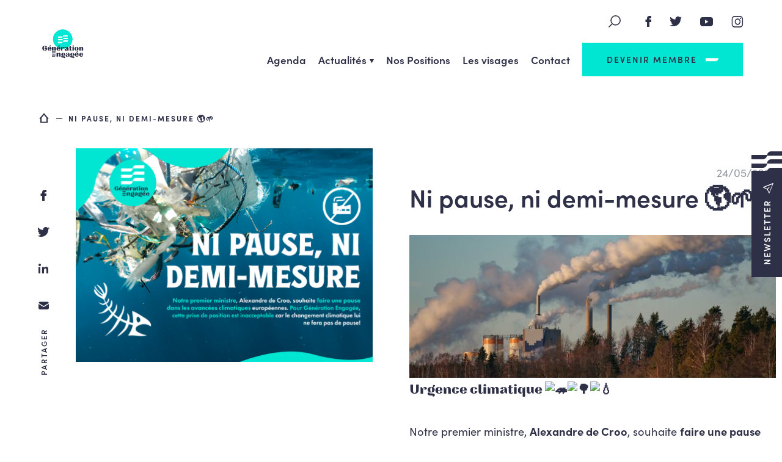

--- FILE ---
content_type: text/html; charset=UTF-8
request_url: https://www.generationengagee.be/ni-pause-ni-demi-mesure/
body_size: 9475
content:

<!doctype html>

<html lang="fr-FR">

<head>
	<meta charset="UTF-8">
	<meta name="HandheldFriendly" content="true" />
	<meta name="viewport" content="width=device-width, initial-scale=1">
	<meta name="author" content="Generation Engagee">
	<link rel="profile" href="https://gmpg.org/xfn/11">
	<link rel="stylesheet" href="https://use.typekit.net/ozc0ygx.css">

	<meta name='robots' content='max-image-preview:large' />
	
	<!-- GBL SEO plugin. -->
	<title>Ni pause, ni demi-mesure 🌎🌱 | Generation Engagee</title>
	<meta name="description" content="Urgence climatique 



Notre premier ministre, Alexandre de Croo, souhaite faire une pause dans les avancées climatiques européennes. Selon lui, la lutte ">
	<meta property="og:title" content="Ni pause, ni demi-mesure 🌎🌱 | Generation Engagee" />
	<meta property="og:url" content="https://www.generationengagee.be/ni-pause-ni-demi-mesure/" />
	<link rel="canonical" href="https://www.generationengagee.be/ni-pause-ni-demi-mesure/" />
	<meta property="og:site_name" content="Generation Engagee" />
	<meta property="og:image" content="https://www.generationengagee.be/wp-content/uploads/2023/05/de-croo-pollution-560x292.png" />
	<meta property="og:description" content="Urgence climatique 



Notre premier ministre, Alexandre de Croo, souhaite faire une pause dans les avancées climatiques européennes. Selon lui, la lutte " />
	<meta property="og:type" content="article" />
	<link rel="image_src" href="https://www.generationengagee.be/wp-content/uploads/2023/05/de-croo-pollution-560x292.png" />
	<meta name="twitter:card" content="summary_large_image">
	<meta name="twitter:title" content="Ni pause, ni demi-mesure 🌎🌱 | Generation Engagee" />
	<meta name="twitter:url" content="https://www.generationengagee.be/ni-pause-ni-demi-mesure/" />
	<meta name="twitter:description" content="Urgence climatique 



Notre premier ministre, Alexandre de Croo, souhaite faire une pause dans les avancées climatiques européennes. Selon lui, la lutte " />
	<!-- / GBL SEO plugin. -->

<link rel='dns-prefetch' href='//embed.twitch.tv' />
<link rel="alternate" type="application/rss+xml" title="Generation Engagee &raquo; Flux" href="https://www.generationengagee.be/feed/" />
<style id='wp-img-auto-sizes-contain-inline-css' type='text/css'>
img:is([sizes=auto i],[sizes^="auto," i]){contain-intrinsic-size:3000px 1500px}
/*# sourceURL=wp-img-auto-sizes-contain-inline-css */
</style>
<link rel='stylesheet' id='sbi_styles-css' href='https://www.generationengagee.be/wp-content/plugins/instagram-feed/css/sbi-styles.min.css?ver=6.4.3' type='text/css' media='all' />
<style id='wp-block-library-inline-css' type='text/css'>
:root{--wp-block-synced-color:#7a00df;--wp-block-synced-color--rgb:122,0,223;--wp-bound-block-color:var(--wp-block-synced-color);--wp-editor-canvas-background:#ddd;--wp-admin-theme-color:#007cba;--wp-admin-theme-color--rgb:0,124,186;--wp-admin-theme-color-darker-10:#006ba1;--wp-admin-theme-color-darker-10--rgb:0,107,160.5;--wp-admin-theme-color-darker-20:#005a87;--wp-admin-theme-color-darker-20--rgb:0,90,135;--wp-admin-border-width-focus:2px}@media (min-resolution:192dpi){:root{--wp-admin-border-width-focus:1.5px}}.wp-element-button{cursor:pointer}:root .has-very-light-gray-background-color{background-color:#eee}:root .has-very-dark-gray-background-color{background-color:#313131}:root .has-very-light-gray-color{color:#eee}:root .has-very-dark-gray-color{color:#313131}:root .has-vivid-green-cyan-to-vivid-cyan-blue-gradient-background{background:linear-gradient(135deg,#00d084,#0693e3)}:root .has-purple-crush-gradient-background{background:linear-gradient(135deg,#34e2e4,#4721fb 50%,#ab1dfe)}:root .has-hazy-dawn-gradient-background{background:linear-gradient(135deg,#faaca8,#dad0ec)}:root .has-subdued-olive-gradient-background{background:linear-gradient(135deg,#fafae1,#67a671)}:root .has-atomic-cream-gradient-background{background:linear-gradient(135deg,#fdd79a,#004a59)}:root .has-nightshade-gradient-background{background:linear-gradient(135deg,#330968,#31cdcf)}:root .has-midnight-gradient-background{background:linear-gradient(135deg,#020381,#2874fc)}:root{--wp--preset--font-size--normal:16px;--wp--preset--font-size--huge:42px}.has-regular-font-size{font-size:1em}.has-larger-font-size{font-size:2.625em}.has-normal-font-size{font-size:var(--wp--preset--font-size--normal)}.has-huge-font-size{font-size:var(--wp--preset--font-size--huge)}.has-text-align-center{text-align:center}.has-text-align-left{text-align:left}.has-text-align-right{text-align:right}.has-fit-text{white-space:nowrap!important}#end-resizable-editor-section{display:none}.aligncenter{clear:both}.items-justified-left{justify-content:flex-start}.items-justified-center{justify-content:center}.items-justified-right{justify-content:flex-end}.items-justified-space-between{justify-content:space-between}.screen-reader-text{border:0;clip-path:inset(50%);height:1px;margin:-1px;overflow:hidden;padding:0;position:absolute;width:1px;word-wrap:normal!important}.screen-reader-text:focus{background-color:#ddd;clip-path:none;color:#444;display:block;font-size:1em;height:auto;left:5px;line-height:normal;padding:15px 23px 14px;text-decoration:none;top:5px;width:auto;z-index:100000}html :where(.has-border-color){border-style:solid}html :where([style*=border-top-color]){border-top-style:solid}html :where([style*=border-right-color]){border-right-style:solid}html :where([style*=border-bottom-color]){border-bottom-style:solid}html :where([style*=border-left-color]){border-left-style:solid}html :where([style*=border-width]){border-style:solid}html :where([style*=border-top-width]){border-top-style:solid}html :where([style*=border-right-width]){border-right-style:solid}html :where([style*=border-bottom-width]){border-bottom-style:solid}html :where([style*=border-left-width]){border-left-style:solid}html :where(img[class*=wp-image-]){height:auto;max-width:100%}:where(figure){margin:0 0 1em}html :where(.is-position-sticky){--wp-admin--admin-bar--position-offset:var(--wp-admin--admin-bar--height,0px)}@media screen and (max-width:600px){html :where(.is-position-sticky){--wp-admin--admin-bar--position-offset:0px}}

/*# sourceURL=wp-block-library-inline-css */
</style><style id='global-styles-inline-css' type='text/css'>
:root{--wp--preset--aspect-ratio--square: 1;--wp--preset--aspect-ratio--4-3: 4/3;--wp--preset--aspect-ratio--3-4: 3/4;--wp--preset--aspect-ratio--3-2: 3/2;--wp--preset--aspect-ratio--2-3: 2/3;--wp--preset--aspect-ratio--16-9: 16/9;--wp--preset--aspect-ratio--9-16: 9/16;--wp--preset--color--black: #000000;--wp--preset--color--cyan-bluish-gray: #abb8c3;--wp--preset--color--white: #ffffff;--wp--preset--color--pale-pink: #f78da7;--wp--preset--color--vivid-red: #cf2e2e;--wp--preset--color--luminous-vivid-orange: #ff6900;--wp--preset--color--luminous-vivid-amber: #fcb900;--wp--preset--color--light-green-cyan: #7bdcb5;--wp--preset--color--vivid-green-cyan: #00d084;--wp--preset--color--pale-cyan-blue: #8ed1fc;--wp--preset--color--vivid-cyan-blue: #0693e3;--wp--preset--color--vivid-purple: #9b51e0;--wp--preset--gradient--vivid-cyan-blue-to-vivid-purple: linear-gradient(135deg,rgb(6,147,227) 0%,rgb(155,81,224) 100%);--wp--preset--gradient--light-green-cyan-to-vivid-green-cyan: linear-gradient(135deg,rgb(122,220,180) 0%,rgb(0,208,130) 100%);--wp--preset--gradient--luminous-vivid-amber-to-luminous-vivid-orange: linear-gradient(135deg,rgb(252,185,0) 0%,rgb(255,105,0) 100%);--wp--preset--gradient--luminous-vivid-orange-to-vivid-red: linear-gradient(135deg,rgb(255,105,0) 0%,rgb(207,46,46) 100%);--wp--preset--gradient--very-light-gray-to-cyan-bluish-gray: linear-gradient(135deg,rgb(238,238,238) 0%,rgb(169,184,195) 100%);--wp--preset--gradient--cool-to-warm-spectrum: linear-gradient(135deg,rgb(74,234,220) 0%,rgb(151,120,209) 20%,rgb(207,42,186) 40%,rgb(238,44,130) 60%,rgb(251,105,98) 80%,rgb(254,248,76) 100%);--wp--preset--gradient--blush-light-purple: linear-gradient(135deg,rgb(255,206,236) 0%,rgb(152,150,240) 100%);--wp--preset--gradient--blush-bordeaux: linear-gradient(135deg,rgb(254,205,165) 0%,rgb(254,45,45) 50%,rgb(107,0,62) 100%);--wp--preset--gradient--luminous-dusk: linear-gradient(135deg,rgb(255,203,112) 0%,rgb(199,81,192) 50%,rgb(65,88,208) 100%);--wp--preset--gradient--pale-ocean: linear-gradient(135deg,rgb(255,245,203) 0%,rgb(182,227,212) 50%,rgb(51,167,181) 100%);--wp--preset--gradient--electric-grass: linear-gradient(135deg,rgb(202,248,128) 0%,rgb(113,206,126) 100%);--wp--preset--gradient--midnight: linear-gradient(135deg,rgb(2,3,129) 0%,rgb(40,116,252) 100%);--wp--preset--font-size--small: 13px;--wp--preset--font-size--medium: 20px;--wp--preset--font-size--large: 36px;--wp--preset--font-size--x-large: 42px;--wp--preset--spacing--20: 0.44rem;--wp--preset--spacing--30: 0.67rem;--wp--preset--spacing--40: 1rem;--wp--preset--spacing--50: 1.5rem;--wp--preset--spacing--60: 2.25rem;--wp--preset--spacing--70: 3.38rem;--wp--preset--spacing--80: 5.06rem;--wp--preset--shadow--natural: 6px 6px 9px rgba(0, 0, 0, 0.2);--wp--preset--shadow--deep: 12px 12px 50px rgba(0, 0, 0, 0.4);--wp--preset--shadow--sharp: 6px 6px 0px rgba(0, 0, 0, 0.2);--wp--preset--shadow--outlined: 6px 6px 0px -3px rgb(255, 255, 255), 6px 6px rgb(0, 0, 0);--wp--preset--shadow--crisp: 6px 6px 0px rgb(0, 0, 0);}:where(.is-layout-flex){gap: 0.5em;}:where(.is-layout-grid){gap: 0.5em;}body .is-layout-flex{display: flex;}.is-layout-flex{flex-wrap: wrap;align-items: center;}.is-layout-flex > :is(*, div){margin: 0;}body .is-layout-grid{display: grid;}.is-layout-grid > :is(*, div){margin: 0;}:where(.wp-block-columns.is-layout-flex){gap: 2em;}:where(.wp-block-columns.is-layout-grid){gap: 2em;}:where(.wp-block-post-template.is-layout-flex){gap: 1.25em;}:where(.wp-block-post-template.is-layout-grid){gap: 1.25em;}.has-black-color{color: var(--wp--preset--color--black) !important;}.has-cyan-bluish-gray-color{color: var(--wp--preset--color--cyan-bluish-gray) !important;}.has-white-color{color: var(--wp--preset--color--white) !important;}.has-pale-pink-color{color: var(--wp--preset--color--pale-pink) !important;}.has-vivid-red-color{color: var(--wp--preset--color--vivid-red) !important;}.has-luminous-vivid-orange-color{color: var(--wp--preset--color--luminous-vivid-orange) !important;}.has-luminous-vivid-amber-color{color: var(--wp--preset--color--luminous-vivid-amber) !important;}.has-light-green-cyan-color{color: var(--wp--preset--color--light-green-cyan) !important;}.has-vivid-green-cyan-color{color: var(--wp--preset--color--vivid-green-cyan) !important;}.has-pale-cyan-blue-color{color: var(--wp--preset--color--pale-cyan-blue) !important;}.has-vivid-cyan-blue-color{color: var(--wp--preset--color--vivid-cyan-blue) !important;}.has-vivid-purple-color{color: var(--wp--preset--color--vivid-purple) !important;}.has-black-background-color{background-color: var(--wp--preset--color--black) !important;}.has-cyan-bluish-gray-background-color{background-color: var(--wp--preset--color--cyan-bluish-gray) !important;}.has-white-background-color{background-color: var(--wp--preset--color--white) !important;}.has-pale-pink-background-color{background-color: var(--wp--preset--color--pale-pink) !important;}.has-vivid-red-background-color{background-color: var(--wp--preset--color--vivid-red) !important;}.has-luminous-vivid-orange-background-color{background-color: var(--wp--preset--color--luminous-vivid-orange) !important;}.has-luminous-vivid-amber-background-color{background-color: var(--wp--preset--color--luminous-vivid-amber) !important;}.has-light-green-cyan-background-color{background-color: var(--wp--preset--color--light-green-cyan) !important;}.has-vivid-green-cyan-background-color{background-color: var(--wp--preset--color--vivid-green-cyan) !important;}.has-pale-cyan-blue-background-color{background-color: var(--wp--preset--color--pale-cyan-blue) !important;}.has-vivid-cyan-blue-background-color{background-color: var(--wp--preset--color--vivid-cyan-blue) !important;}.has-vivid-purple-background-color{background-color: var(--wp--preset--color--vivid-purple) !important;}.has-black-border-color{border-color: var(--wp--preset--color--black) !important;}.has-cyan-bluish-gray-border-color{border-color: var(--wp--preset--color--cyan-bluish-gray) !important;}.has-white-border-color{border-color: var(--wp--preset--color--white) !important;}.has-pale-pink-border-color{border-color: var(--wp--preset--color--pale-pink) !important;}.has-vivid-red-border-color{border-color: var(--wp--preset--color--vivid-red) !important;}.has-luminous-vivid-orange-border-color{border-color: var(--wp--preset--color--luminous-vivid-orange) !important;}.has-luminous-vivid-amber-border-color{border-color: var(--wp--preset--color--luminous-vivid-amber) !important;}.has-light-green-cyan-border-color{border-color: var(--wp--preset--color--light-green-cyan) !important;}.has-vivid-green-cyan-border-color{border-color: var(--wp--preset--color--vivid-green-cyan) !important;}.has-pale-cyan-blue-border-color{border-color: var(--wp--preset--color--pale-cyan-blue) !important;}.has-vivid-cyan-blue-border-color{border-color: var(--wp--preset--color--vivid-cyan-blue) !important;}.has-vivid-purple-border-color{border-color: var(--wp--preset--color--vivid-purple) !important;}.has-vivid-cyan-blue-to-vivid-purple-gradient-background{background: var(--wp--preset--gradient--vivid-cyan-blue-to-vivid-purple) !important;}.has-light-green-cyan-to-vivid-green-cyan-gradient-background{background: var(--wp--preset--gradient--light-green-cyan-to-vivid-green-cyan) !important;}.has-luminous-vivid-amber-to-luminous-vivid-orange-gradient-background{background: var(--wp--preset--gradient--luminous-vivid-amber-to-luminous-vivid-orange) !important;}.has-luminous-vivid-orange-to-vivid-red-gradient-background{background: var(--wp--preset--gradient--luminous-vivid-orange-to-vivid-red) !important;}.has-very-light-gray-to-cyan-bluish-gray-gradient-background{background: var(--wp--preset--gradient--very-light-gray-to-cyan-bluish-gray) !important;}.has-cool-to-warm-spectrum-gradient-background{background: var(--wp--preset--gradient--cool-to-warm-spectrum) !important;}.has-blush-light-purple-gradient-background{background: var(--wp--preset--gradient--blush-light-purple) !important;}.has-blush-bordeaux-gradient-background{background: var(--wp--preset--gradient--blush-bordeaux) !important;}.has-luminous-dusk-gradient-background{background: var(--wp--preset--gradient--luminous-dusk) !important;}.has-pale-ocean-gradient-background{background: var(--wp--preset--gradient--pale-ocean) !important;}.has-electric-grass-gradient-background{background: var(--wp--preset--gradient--electric-grass) !important;}.has-midnight-gradient-background{background: var(--wp--preset--gradient--midnight) !important;}.has-small-font-size{font-size: var(--wp--preset--font-size--small) !important;}.has-medium-font-size{font-size: var(--wp--preset--font-size--medium) !important;}.has-large-font-size{font-size: var(--wp--preset--font-size--large) !important;}.has-x-large-font-size{font-size: var(--wp--preset--font-size--x-large) !important;}
/*# sourceURL=global-styles-inline-css */
</style>

<style id='classic-theme-styles-inline-css' type='text/css'>
/*! This file is auto-generated */
.wp-block-button__link{color:#fff;background-color:#32373c;border-radius:9999px;box-shadow:none;text-decoration:none;padding:calc(.667em + 2px) calc(1.333em + 2px);font-size:1.125em}.wp-block-file__button{background:#32373c;color:#fff;text-decoration:none}
/*# sourceURL=/wp-includes/css/classic-themes.min.css */
</style>
<link rel='stylesheet' id='contact-form-7-css' href='https://www.generationengagee.be/wp-content/plugins/contact-form-7/includes/css/styles.css?ver=5.9.6' type='text/css' media='all' />
<link rel='stylesheet' id='streamweasels-css' href='https://www.generationengagee.be/wp-content/plugins/streamweasels-twitch-integration/public/dist/streamweasels-public.min.css?ver=1.8.2' type='text/css' media='all' />
<style id='streamweasels-inline-css' type='text/css'>

			:root {
				--logo-bg-colour: transparent;
				--logo-border-colour: transparent;
				--max-width: none;
				--tile-bg-colour: #F7F7F8;
				--tile-title-colour: #1F1F23;
				--tile-subtitle-colour: #53535F;
				--tile-rounded-corners: 0;
				--hover-colour: transparent;
				--controls-bg-colour: #000;
				--controls-arrow-colour: #fff;
				--controls-border-colour: #fff;
				--tile-column-count: 4;
				--tile-column-spacing: 10;
				--tile-vods-column-count: 4;
				--tile-vods-column-spacing: 10;
				--status-vertical-distance: 25;
				--status-horizontal-distance: 25;
				--status-logo-accent-colour: #6441A4;
				--status-logo-background-colour: #6441A4;
				--status-carousel-background-colour: #fff;
				--status-carousel-arrow-colour: #000;
			}
		
/*# sourceURL=streamweasels-inline-css */
</style>
<link rel='stylesheet' id='gblmaster-style-css' href='https://www.generationengagee.be/wp-content/themes/gblmaster/style.css?v=2023-02&#038;ver=6.9' type='text/css' media='all' />
<script type="text/javascript" src="https://www.generationengagee.be/wp-includes/js/jquery/jquery.min.js?ver=3.7.1" id="jquery-core-js"></script>
<script type="text/javascript" src="https://www.generationengagee.be/wp-includes/js/jquery/jquery-migrate.min.js?ver=3.4.1" id="jquery-migrate-js"></script>
<script type="text/javascript" src="https://embed.twitch.tv/embed/v1.js?ver=6.9" id="twitch-API-js"></script>
<link rel="https://api.w.org/" href="https://www.generationengagee.be/wp-json/" /><link rel="alternate" title="JSON" type="application/json" href="https://www.generationengagee.be/wp-json/wp/v2/posts/1174" /><link rel="canonical" href="https://www.generationengagee.be/ni-pause-ni-demi-mesure/" />

	<link rel="apple-touch-icon" sizes="180x180" href="https://www.generationengagee.be/wp-content/themes/gblmaster/favicons/apple-touch-icon.png">
<link rel="icon" type="image/png" sizes="32x32" href="https://www.generationengagee.be/wp-content/themes/gblmaster/favicons/favicon-32x32.png">
<link rel="icon" type="image/png" sizes="16x16" href="https://www.generationengagee.be/wp-content/themes/gblmaster/favicons/favicon-16x16.png">
<link rel="manifest" href="https://www.generationengagee.be/wp-content/themes/gblmaster/favicons/site.webmanifest">
<link rel="mask-icon" href="https://www.generationengagee.be/wp-content/themes/gblmaster/favicons/safari-pinned-tab.svg" color="#262626">
<meta name="msapplication-TileColor" content="#ffce01">
<meta name="theme-color" content="#ffffff">

				</head>

<!-- <body > -->

<body class="wp-singular post-template-default single single-post postid-1174 single-format-standard wp-theme-gblmaster site-generationengagee light blog">
	<!-- #page -->
					<div id="page" class="site">
		<a class="skip-link screen-reader-text" href="#content">Skip to content</a>

		<!-- #site-header -->
				<header id="site-header">
			<div class="header-container">

				<!-- #site-branding -->
				<div class="site-branding">

											<p class="site-title"><a href="https://www.generationengagee.be/" rel="home">
								<figure>
									<img src="https://www.generationengagee.be/wp-content/uploads/2023/03/2-e1678806714346.png" atl="Generation Engagee" />
								</figure>
							</a></p>

													<p class="site-description">Un site utilisant WordPress</p>
															</div>


				<!-- #site-navigation -->
				<nav id="site-navigation">
					<button class="menu-toggle collapse" aria-controls="primary-menu" id="primary-menu-toggle" aria-expanded="false">
						<span>Primary Menu</span>
					</button>
					<div id="main-menu-toggle-wrapper">
						<div class="inner-toggle">
							<!-- #secondary-menu -->
							<div class="secondary-menu-wrapper">
								<!-- #site-search -->
								<div id="site-search">
									<form role="search" method="get" class="search-form" action="https://www.generationengagee.be/">
				<label>
					<span class="screen-reader-text">Rechercher :</span>
					<input type="search" class="search-field" placeholder="Rechercher…" value="" name="s" />
				</label>
				<input type="submit" class="search-submit" value="Rechercher" />
			</form>								</div>


								<div class="social-container">
									<div class="menu-social-menu-container"><ul id="menu-social-menu" class="gbl-social-menu"><li id="menu-item-16" class="facebook menu-item menu-item-type-custom menu-item-object-custom menu-item-16"><a href="https://www.facebook.com/generation.engagee.1">Facebook</a></li>
<li id="menu-item-17" class="twitter menu-item menu-item-type-custom menu-item-object-custom menu-item-17"><a href="https://twitter.com/gen_engagee">Twitter</a></li>
<li id="menu-item-19" class="youtube menu-item menu-item-type-custom menu-item-object-custom menu-item-19"><a href="https://www.youtube.com/@jeunescdhtv">Youtube</a></li>
<li id="menu-item-20" class="instagram menu-item menu-item-type-custom menu-item-object-custom menu-item-20"><a href="https://www.instagram.com/generation.engagee/">Instagram</a></li>
</ul></div>								</div>


							</div>

							<!-- .primary-menu-wrapper -->
							<div class="primary-menu-wrapper">
								<div class="menu-main-menu-container"><ul id="primary-menu" class="primary-menu"><li id="menu-item-525" class="menu-item menu-item-type-post_type menu-item-object-page menu-item-525"><a href="https://www.generationengagee.be/agenda/">Agenda</a></li>
<li id="menu-item-1242" class="menu-item menu-item-type-post_type menu-item-object-page menu-item-has-children menu-item-1242"><a href="https://www.generationengagee.be/actualites/">Actualités</a>
<ul class="sub-menu">
	<li id="menu-item-1550" class="menu-item menu-item-type-post_type menu-item-object-page menu-item-1550"><a href="https://www.generationengagee.be/videos-pedagogiques/">ROI et Status</a></li>
</ul>
</li>
<li id="menu-item-890" class="menu-item menu-item-type-post_type menu-item-object-page menu-item-890"><a href="https://www.generationengagee.be/nos-positions/">Nos Positions</a></li>
<li id="menu-item-757" class="menu-item menu-item-type-post_type menu-item-object-page menu-item-757"><a href="https://www.generationengagee.be/les-visages/">Les visages</a></li>
<li id="menu-item-686" class="menu-item menu-item-type-post_type menu-item-object-page menu-item-686"><a href="https://www.generationengagee.be/contact/">Contact</a></li>
<li id="menu-item-1057" class="btn-lesengages menu-item menu-item-type-post_type menu-item-object-page menu-item-1057"><a href="https://www.generationengagee.be/devenir-membre/">Devenir membre</a></li>
</ul></div>							</div>
						</div>
					</div>
				</nav>

			</div>
		</header>
					<div class="btn-sticky-wrapper">
				<a href="#" data-modal="modal-newsleter" class="btn-sticky newsletter modal-opener">
					<div>
						<span>Newsletter</span>
					</div>
				</a>
			</div>
		
		<!-- #site-content -->
		<div id="site-content">

<main id="main-content" role="main">

  
  <article id="post-1174" class="post-1174 post type-post status-publish format-standard has-post-thumbnail hentry">

  <div class="share social-vertical"><span>Partager</span><ul class="social__link-list"><li class="facebook">
				         <a target="_blank" href="https://www.facebook.com/sharer/sharer.php?u=https%3A%2F%2Fwww.generationengagee.be%2Fni-pause-ni-demi-mesure%2F"
                 onClick="window.open('https://www.facebook.com/sharer/sharer.php?u=https%3A%2F%2Fwww.generationengagee.be%2Fni-pause-ni-demi-mesure%2F','Share Facebook','width=800,height=600'); return false;">
				         facebook</a>
				      </li> <li class="twitter">
				         <a target="_blank" href="https://twitter.com/share?text=Ni+pause%2C+ni+demi-mesure+%F0%9F%8C%8E%F0%9F%8C%B1+%7C+Generation+Engagee&url=https%3A%2F%2Fwww.generationengagee.be%2Fni-pause-ni-demi-mesure%2F">
				         twitter</a>
				      </li><li class="linkedin">
			         <a target="_blank" href="https://www.linkedin.com/shareArticle?mini=true&url=https%3A%2F%2Fwww.generationengagee.be%2Fni-pause-ni-demi-mesure%2F&title=Ni pause, ni demi-mesure 🌎🌱 | Generation Engagee">
			         linkedin</a>
			      </li><li class="email">
			         <a href="mailto:?subject=Ni pause, ni demi-mesure 🌎🌱 | Generation Engagee&body=Urgence climatique 



Notre premier ministre, Alexandre de Croo, souhaite faire une pause dans les avancées climatiques européennes. Selon lui, la lutte %0D%0A%0D%0Ahttps://www.generationengagee.be/ni-pause-ni-demi-mesure/">
               email
               </a>
			      </li></ul></div>

<section class="hero hero-single with-thumbnail">


    <div class="breadcrumb"><a href="https://www.generationengagee.be">Accueil</a>  <span>Ni pause, ni demi-mesure 🌎🌱</span></div>

    <div class="inner-hero">
        <header class="page-header">
            
                              <figure class="">
    <img src="https://www.generationengagee.be/wp-content/uploads/2023/05/de-croo-pollution-1024x706.png" alt="De Croo - Pollution" />
  </figure>

                      </header><!-- .page-header -->
        <div class="page-content">
            <div class="wrapper-content">

                <div class="sub-title">
                                                                    <time datetime="2023-05-24T13:44:38+0000">
                            24/05/2023                        </time>
                    
                    
                                                        </div>

                <h1 class="page-title">Ni pause, ni demi-mesure 🌎🌱</h1>

                
                                    <div class="content text"><div class="xdj266r x11i5rnm xat24cr x1mh8g0r x1vvkbs x126k92a">
<div dir="auto"><img fetchpriority="high" decoding="async" class="alignnone wp-image-1184 size-medium" style="font-size: calc(16.5676px + 0.13514vw);" src="https://www.generationengagee.be/wp-content/uploads/2023/05/daniel-moqvist-wzw6zs0kkzo-unsplash-scaled-e1684920880482-600x234.jpg" alt="Daniel Moqvist Wzw6zs0kkzo Unsplash" width="600" height="234" srcset="https://www.generationengagee.be/wp-content/uploads/2023/05/daniel-moqvist-wzw6zs0kkzo-unsplash-scaled-e1684920880482-600x234.jpg 600w, https://www.generationengagee.be/wp-content/uploads/2023/05/daniel-moqvist-wzw6zs0kkzo-unsplash-scaled-e1684920880482-1024x399.jpg 1024w, https://www.generationengagee.be/wp-content/uploads/2023/05/daniel-moqvist-wzw6zs0kkzo-unsplash-scaled-e1684920880482-768x299.jpg 768w, https://www.generationengagee.be/wp-content/uploads/2023/05/daniel-moqvist-wzw6zs0kkzo-unsplash-scaled-e1684920880482-1536x599.jpg 1536w, https://www.generationengagee.be/wp-content/uploads/2023/05/daniel-moqvist-wzw6zs0kkzo-unsplash-scaled-e1684920880482-2048x798.jpg 2048w" sizes="(max-width: 600px) 100vw, 600px" /></div>
<div dir="auto"></div>
</div>
<div dir="auto"></div>
<div class="xdj266r x11i5rnm xat24cr x1mh8g0r x1vvkbs x126k92a">
<h5 dir="auto">Urgence climatique <span class="x3nfvp2 x1j61x8r x1fcty0u xdj266r xhhsvwb xat24cr xgzva0m xxymvpz xlup9mm x1kky2od"><img decoding="async" src="https://static.xx.fbcdn.net/images/emoji.php/v9/t2c/1/16/1f994.png" alt="🦔" width="16" height="16" /></span><span class="x3nfvp2 x1j61x8r x1fcty0u xdj266r xhhsvwb xat24cr xgzva0m xxymvpz xlup9mm x1kky2od"><img decoding="async" src="https://static.xx.fbcdn.net/images/emoji.php/v9/t6b/1/16/1f333.png" alt="🌳" width="16" height="16" /></span><span class="x3nfvp2 x1j61x8r x1fcty0u xdj266r xhhsvwb xat24cr xgzva0m xxymvpz xlup9mm x1kky2od"><img loading="lazy" decoding="async" src="https://static.xx.fbcdn.net/images/emoji.php/v9/t42/1/16/1f4a7.png" alt="💧" width="16" height="16" /></span></h5>
<div dir="auto"></div>
</div>
<div class="x11i5rnm xat24cr x1mh8g0r x1vvkbs xtlvy1s x126k92a">
<div dir="auto">Notre premier ministre, <strong>Alexandre de Croo</strong>, souhaite <strong>faire une pause dans les avancées climatiques</strong> européennes. <strong>Selon lui,</strong> <strong>la lutte</strong> contre la production de CO2 <strong>est suffisante</strong>, mais il n&rsquo;est pas nécessaire d&rsquo;avancer dans d&rsquo;autres domaines pour le moment <span class="x3nfvp2 x1j61x8r x1fcty0u xdj266r xhhsvwb xat24cr xgzva0m xxymvpz xlup9mm x1kky2od"><img loading="lazy" decoding="async" src="https://static.xx.fbcdn.net/images/emoji.php/v9/t8d/1/16/1f621.png" alt="😡" width="16" height="16" /></span><span class="x3nfvp2 x1j61x8r x1fcty0u xdj266r xhhsvwb xat24cr xgzva0m xxymvpz xlup9mm x1kky2od"><img loading="lazy" decoding="async" src="https://static.xx.fbcdn.net/images/emoji.php/v9/t5/1/16/1f92f.png" alt="🤯" width="16" height="16" /></span><span class="x3nfvp2 x1j61x8r x1fcty0u xdj266r xhhsvwb xat24cr xgzva0m xxymvpz xlup9mm x1kky2od"><img loading="lazy" decoding="async" src="https://static.xx.fbcdn.net/images/emoji.php/v9/t2c/1/16/1f631.png" alt="😱" width="16" height="16" /></span></div>
<div dir="auto"></div>
</div>
<div class="x11i5rnm xat24cr x1mh8g0r x1vvkbs xtlvy1s x126k92a">
<div dir="auto">Pour <strong>Génération Engagée</strong>, c<strong>ette prise de position est inacceptable</strong> car le changement climatique lui ne fera pas de pause!</div>
</div>
<div class="x11i5rnm xat24cr x1mh8g0r x1vvkbs xtlvy1s x126k92a">
<div dir="auto">Notre planète est tout autant menacée par notre production de déchet que par notre production de CO2.</div>
<div dir="auto"></div>
</div>
<div class="x11i5rnm xat24cr x1mh8g0r x1vvkbs xtlvy1s x126k92a">
<div dir="auto">La vie sur terre est tout autant menacée par la pollution de l&rsquo;eau que par l&rsquo;augmentation de la température.</div>
</div>
<div class="x11i5rnm xat24cr x1mh8g0r x1vvkbs xtlvy1s x126k92a">
<div dir="auto">La vie de l&rsquo;humanité est tout autant menacée par l&rsquo;effondrement de la biodiversité que par le changement climatique.</div>
<div dir="auto"></div>
</div>
<div class="x11i5rnm xat24cr x1mh8g0r x1vvkbs xtlvy1s x126k92a">
<div dir="auto">C&rsquo;est pourquoi, <strong>Génération Engagée demande que tous les gouvernements agissent pour faire face aux changements environnementaux.</strong></div>
</div>
</div>
                
                
                                
                
                
                            </div>
        </div><!-- .page-content -->
    </div><!-- .inner-hero -->
</section><!-- .hero -->


                </article><!-- #post-1174 -->

    
    
<div class="share-this share-this-footer">
  <p>Partager</p>  <div class="share"><ul class="social__link-list"><li class="facebook">
				         <a target="_blank" href="https://www.facebook.com/sharer/sharer.php?u=https%3A%2F%2Fwww.generationengagee.be%2Fni-pause-ni-demi-mesure%2F"
                 onClick="window.open('https://www.facebook.com/sharer/sharer.php?u=https%3A%2F%2Fwww.generationengagee.be%2Fni-pause-ni-demi-mesure%2F','Share Facebook','width=800,height=600'); return false;">
				         facebook</a>
				      </li> <li class="twitter">
				         <a target="_blank" href="https://twitter.com/share?text=Ni+pause%2C+ni+demi-mesure+%F0%9F%8C%8E%F0%9F%8C%B1+%7C+Generation+Engagee&url=https%3A%2F%2Fwww.generationengagee.be%2Fni-pause-ni-demi-mesure%2F">
				         twitter</a>
				      </li><li class="linkedin">
			         <a target="_blank" href="https://www.linkedin.com/shareArticle?mini=true&url=https%3A%2F%2Fwww.generationengagee.be%2Fni-pause-ni-demi-mesure%2F&title=Ni pause, ni demi-mesure 🌎🌱 | Generation Engagee">
			         linkedin</a>
			      </li><li class="email">
			         <a href="mailto:?subject=Ni pause, ni demi-mesure 🌎🌱 | Generation Engagee&body=Urgence climatique 



Notre premier ministre, Alexandre de Croo, souhaite faire une pause dans les avancées climatiques européennes. Selon lui, la lutte %0D%0A%0D%0Ahttps://www.generationengagee.be/ni-pause-ni-demi-mesure/">
               email
               </a>
			      </li></ul></div>
</div>

  
</main><!-- #main -->


</div>


<section class="pre-footer">
	<div class="pre-footer-wrapper">
		<a href="https://www.generationengagee.be/devenir-membre/" target="" class="footer-engager">
			<h2 class="h3">Devenir membre</h2>
			<span class="readmore">Je souhaite m'engager</span>
		</a>
    <a href="#" data-modal="modal-newsleter" class="footer-newsletter  modal-opener">
	<p class="h3">Newsletter</p>
	<span class="newsletter">Je m'inscris</span>
</a>
	</div>
</section>


    <div class="modal modal-mailchimp" id="modal-newsleter">
    <div class="modal-inner">
     <button type="button" class="close" >
     </button>
     <div class="modal-content">
          <div class="embed-container">
    
<div class="wpcf7 no-js" id="wpcf7-f1058-o1" lang="fr-FR" dir="ltr">
<div class="screen-reader-response"><p role="status" aria-live="polite" aria-atomic="true"></p> <ul></ul></div>
<form action="/ni-pause-ni-demi-mesure/#wpcf7-f1058-o1" method="post" class="wpcf7-form init" aria-label="Formulaire de contact" novalidate="novalidate" data-status="init">
<div style="display: none;">
<input type="hidden" name="_wpcf7" value="1058" />
<input type="hidden" name="_wpcf7_version" value="5.9.6" />
<input type="hidden" name="_wpcf7_locale" value="fr_FR" />
<input type="hidden" name="_wpcf7_unit_tag" value="wpcf7-f1058-o1" />
<input type="hidden" name="_wpcf7_container_post" value="0" />
<input type="hidden" name="_wpcf7_posted_data_hash" value="" />
</div>
<div class="wrapper-half">
	<div class="half">
		<p><label>Nom <span class="required">*</span></label><span class="wpcf7-form-control-wrap" data-name="your-name"><input size="40" maxlength="80" class="wpcf7-form-control wpcf7-text wpcf7-validates-as-required" aria-required="true" aria-invalid="false" placeholder="ex : Dupont" value="" type="text" name="your-name" /></span>
		</p>
	</div>
	<div class="half">
		<p><label>Prénom <span class="required">*</span></label><span class="wpcf7-form-control-wrap" data-name="your-surname"><input size="40" maxlength="80" class="wpcf7-form-control wpcf7-text wpcf7-validates-as-required" aria-required="true" aria-invalid="false" placeholder="ex : Charles" value="" type="text" name="your-surname" /></span>
		</p>
	</div>
</div>
<div class="wrapper-half">
	<div class="half">
		<p><label>Email <span class="required">*</span></label><span class="wpcf7-form-control-wrap" data-name="your-email"><input size="40" maxlength="80" class="wpcf7-form-control wpcf7-email wpcf7-validates-as-required wpcf7-text wpcf7-validates-as-email" aria-required="true" aria-invalid="false" placeholder="ex : charles-dupont@gmail.com" value="" type="email" name="your-email" /></span>
		</p>
	</div>
	<div class="half">
		<p><label>Date de naissance <span class="required">*</span></label><span class="wpcf7-form-control-wrap" data-name="your-birthdate"><input class="wpcf7-form-control wpcf7-date wpcf7-validates-as-required wpcf7-validates-as-date" aria-required="true" aria-invalid="false" value="" type="date" name="your-birthdate" /></span>
		</p>
	</div>
</div>
<div class="full">
	<p><span class="wpcf7-form-control-wrap" data-name="keep_informed"><span class="wpcf7-form-control wpcf7-checkbox wpcf7-validates-as-required"><span class="wpcf7-list-item first last"><label><input type="checkbox" name="keep_informed[]" value="Je souhaite être informé(e) des actualités de Génération Engagée" /><span class="wpcf7-list-item-label">Je souhaite être informé(e) des actualités de Génération Engagée</span></label></span></span></span>
	</p>
</div>
<div class="full">
	<p><span class="wpcf7-form-control-wrap" data-name="gdpr"><span class="wpcf7-form-control wpcf7-acceptance"><span class="wpcf7-list-item"><label><input type="checkbox" name="gdpr" value="1" aria-invalid="false" /><span class="wpcf7-list-item-label">En utilisant ce formulaire, vous acceptez que vos données soient utilisées par les Engagés, ceci afin de répondre au mieux à votre sollicitation, mais également afin de vous tenir informer de nos projets et de nos réalisations. Pour plus d’infos, veuillez prendre connaissance de <a href="/politique-de-confidentialite/" target="_blank">notre politique de protection des données.</a> <span class="required">*</span></span></label></span></span></span>
	</p>
</div>
<div class="send">
	<p><input class="wpcf7-form-control wpcf7-submit has-spinner" type="submit" value="Envoyer" />
	</p>
</div><div class="wpcf7-response-output" aria-hidden="true"></div>
</form>
</div>
  </div>
          </div>
  </div>
</div>

<!-- #site-footer -->
<footer id="site-footer">
	<div class="inner-footer">
		<div id="main-footer">
	<!-- Logo client -->
	<div class="site-logos">
			<div class="site-branding">
				<a href="https://www.generationengagee.be/" rel="home">		
					<figure>
						<img src="https://www.generationengagee.be/wp-content/uploads/2023/03/2-e1678806714346.png" atl="Generation Engagee" />
					</figure>
				</a>
				</div>
				<div class="logo-epp">
									</div>
			</div>

			<!-- .info-client -->
			<div class="info-client">
				<address>
										<a href="https://www.google.com/maps/dir/123+rue+du+commerce%2B1000%2BBruxelles%2BBelgique" class="address" target="_blank">
						<p>123 rue du commerce</p>
						<p>1000, Bruxelles</p>
						<p>Belgique</p>
					</a>
										<a href="tel:22380179" class="tel">+32 2 238 01 79</a>
					<p class="fax"></p>
					<a href="mailto:info@generationengagee.be" class="email">info@generationengagee.be</a>
									</address>
			</div>

			<!-- #footer-menu -->
			<div class="wrapper-footer-menu">
			<div class="menu-main-menu-container"><ul id="footer-menu" class="footer-menu"><li class="menu-item menu-item-type-post_type menu-item-object-page menu-item-525"><a href="https://www.generationengagee.be/agenda/">Agenda</a></li>
<li class="menu-item menu-item-type-post_type menu-item-object-page menu-item-has-children menu-item-1242"><a href="https://www.generationengagee.be/actualites/">Actualités</a>
<ul class="sub-menu">
	<li class="menu-item menu-item-type-post_type menu-item-object-page menu-item-1550"><a href="https://www.generationengagee.be/videos-pedagogiques/">ROI et Status</a></li>
</ul>
</li>
<li class="menu-item menu-item-type-post_type menu-item-object-page menu-item-890"><a href="https://www.generationengagee.be/nos-positions/">Nos Positions</a></li>
<li class="menu-item menu-item-type-post_type menu-item-object-page menu-item-757"><a href="https://www.generationengagee.be/les-visages/">Les visages</a></li>
<li class="menu-item menu-item-type-post_type menu-item-object-page menu-item-686"><a href="https://www.generationengagee.be/contact/">Contact</a></li>
<li class="btn-lesengages menu-item menu-item-type-post_type menu-item-object-page menu-item-1057"><a href="https://www.generationengagee.be/devenir-membre/">Devenir membre</a></li>
</ul></div>			</div>

			<div class="social-container">
				<div class="menu-social-menu-container"><ul id="menu-social-menu-1" class="gbl-social-menu"><li class="facebook menu-item menu-item-type-custom menu-item-object-custom menu-item-16"><a href="https://www.facebook.com/generation.engagee.1">Facebook</a></li>
<li class="twitter menu-item menu-item-type-custom menu-item-object-custom menu-item-17"><a href="https://twitter.com/gen_engagee">Twitter</a></li>
<li class="youtube menu-item menu-item-type-custom menu-item-object-custom menu-item-19"><a href="https://www.youtube.com/@jeunescdhtv">Youtube</a></li>
<li class="instagram menu-item menu-item-type-custom menu-item-object-custom menu-item-20"><a href="https://www.instagram.com/generation.engagee/">Instagram</a></li>
</ul></div>				<a href="https://www.lesengages.be/" class="btn" target="_blank">LesEngagés.be</a>
			</div>
		</div>
		<!-- #colophon -->
		<div id="colophon" role="contentinfo">
			<div class="credits-wrapper">
													<p class="credit">© Copyright 2026 Generation Engagee - All rights reserved</p>
							</div>

			<div class="wrapper-right">
				<div class="gdpr-menu">
					<div class="menu-gdpr-menu-container"><ul id="menu-gdpr-menu" class="menu"><li id="menu-item-6" class="menu-item menu-item-type-post_type menu-item-object-page menu-item-6"><a href="https://www.generationengagee.be/terms-and-conditions/">Terms and Conditions</a></li>
<li id="menu-item-8" class="menu-item menu-item-type-post_type menu-item-object-page menu-item-8"><a href="https://www.generationengagee.be/privacy-policy/">Politique de confidentialité</a></li>
<li id="menu-item-10" class="menu-item menu-item-type-post_type menu-item-object-page menu-item-10"><a href="https://www.generationengagee.be/cookie-policy/">Cookie Policy</a></li>
</ul></div>				</div>
				<p class="copyright">
					<a target="_blank" class="madebyglobule" rel="nofollow" href="http://www.globulebleu.com" title="Site web de Globule Bleu">Fabriqué par Globule Bleu</a>
				</p>
			</div>
		</div>
	</div>
</footer>
</div>

<!-- script -->
<script type="speculationrules">
{"prefetch":[{"source":"document","where":{"and":[{"href_matches":"/*"},{"not":{"href_matches":["/wp-*.php","/wp-admin/*","/wp-content/uploads/*","/wp-content/*","/wp-content/plugins/*","/wp-content/themes/gblmaster/*","/*\\?(.+)"]}},{"not":{"selector_matches":"a[rel~=\"nofollow\"]"}},{"not":{"selector_matches":".no-prefetch, .no-prefetch a"}}]},"eagerness":"conservative"}]}
</script>
<!-- Instagram Feed JS -->
<script type="text/javascript">
var sbiajaxurl = "https://www.generationengagee.be/wp-admin/admin-ajax.php";
</script>
<script type="text/javascript" src="https://www.generationengagee.be/wp-content/plugins/contact-form-7/includes/swv/js/index.js?ver=5.9.6" id="swv-js"></script>
<script type="text/javascript" id="contact-form-7-js-extra">
/* <![CDATA[ */
var wpcf7 = {"api":{"root":"https://www.generationengagee.be/wp-json/","namespace":"contact-form-7/v1"}};
//# sourceURL=contact-form-7-js-extra
/* ]]> */
</script>
<script type="text/javascript" src="https://www.generationengagee.be/wp-content/plugins/contact-form-7/includes/js/index.js?ver=5.9.6" id="contact-form-7-js"></script>
<script type="text/javascript" id="streamweasels-js-before">
/* <![CDATA[ */
const streamWeaselsVars = {"ajaxUrl":"https:\/\/www.generationengagee.be\/wp-admin\/admin-ajax.php","thumbnail":"https:\/\/www.generationengagee.be\/wp-content\/plugins\/streamweasels-twitch-integration\/public\/img\/sw-blank.png"}
//# sourceURL=streamweasels-js-before
/* ]]> */
</script>
<script type="text/javascript" src="https://www.generationengagee.be/wp-content/plugins/streamweasels-twitch-integration/public/dist/streamweasels-public.min.js?ver=1.8.2" id="streamweasels-js"></script>
<script type="text/javascript" src="https://www.generationengagee.be/wp-content/plugins/streamweasels-twitch-integration/public/dist/slick.min.js?ver=1.8.2" id="streamweasels-slick-js"></script>
<script type="text/javascript" id="gblmaster-scripts-js-extra">
/* <![CDATA[ */
var frontendajax = {"ajaxurl":"https://www.generationengagee.be/wp-admin/admin-ajax.php","loader":"https://www.generationengagee.be/wp-content/themes/gblmaster/img/gif/loader.gif","modalIE":""};
//# sourceURL=gblmaster-scripts-js-extra
/* ]]> */
</script>
<script type="text/javascript" src="https://www.generationengagee.be/wp-content/themes/gblmaster/js/gblmaster.min.js?ver=6.9" id="gblmaster-scripts-js"></script>

</body>

</html>


--- FILE ---
content_type: text/css
request_url: https://www.generationengagee.be/wp-content/plugins/streamweasels-twitch-integration/public/dist/streamweasels-public.min.css?ver=1.8.2
body_size: 38241
content:
.cp-streamweasels,.cp-streamweasels *,.cp-streamweasels-modal,.cp-streamweasels-modal *,.cp-streamweasels:after,.cp-streamweasels:before{box-sizing:border-box}.cp-streamweasels--default .cp-streamweasels__player{height:0;padding-bottom:43.25%;position:relative}.cp-streamweasels--default .cp-streamweasels__player iframe{bottom:0;left:0;position:absolute;right:0;top:0}.cp-streamweasels--default .cp-streamweasels__streams .cp-stream{margin:0 auto;max-width:440px}.cp-streamweasels-modal{align-items:center;background:rgba(0,0,0,.6);bottom:0;display:flex;flex-direction:column;justify-content:center;left:50%;max-width:1920px;position:fixed;right:0;top:0;transform:translateX(-50%);width:100%;z-index:99999}.cp-streamweasels-modal:before{left:-100%}.cp-streamweasels-modal:after,.cp-streamweasels-modal:before{background:rgba(0,0,0,.6);bottom:0;content:"";position:absolute;top:0;width:100%;z-index:99999}.cp-streamweasels-modal:after{right:-100%}.cp-streamweasels-modal__title{background-color:var(--tile-bg-colour);height:40px;overflow:hidden;position:relative;transition:height .3s ease;white-space:nowrap;width:50%}@media (max-width:1024px){.cp-streamweasels-modal__title{width:75%}}.cp-streamweasels-modal__title--video-with-chat{width:calc(50% + 340px)}@media (max-width:698px){.cp-streamweasels-modal__title--video-with-chat{width:75%}}.cp-streamweasels-modal__title:empty{display:none}.cp-streamweasels-modal__title p{animation:marquee 10s linear infinite;color:var(--tile-title-colour);height:40px;left:0;line-height:40px;margin:0;padding-left:100%;position:absolute;text-align:center;top:0;width:auto}.cp-streamweasels-modal__title p:hover{animation-play-state:paused}.cp-streamweasels-modal__player{height:0;padding-bottom:28.2%;position:relative;width:50%}@media (max-width:1024px){.cp-streamweasels-modal__player{padding-bottom:42.2%;width:75%}}.cp-streamweasels-modal__player--video-with-chat{padding-bottom:42.2%;width:calc(50% + 340px)}@media (max-width:698px){.cp-streamweasels-modal__player--video-with-chat{padding-bottom:120%;padding-bottom:140%;width:75%}}.cp-streamweasels-modal__player iframe{bottom:0;height:100%;left:0;position:absolute;right:0;top:0;width:100%}.cp-streamweasels-modal__player:before{background-image:url("data:image/svg+xml;charset=utf-8,%3Csvg xmlns='http://www.w3.org/2000/svg' fill='%23fff' color='%23fff' viewBox='0 0 20 20'%3E%3Cpath d='M8.5 10 4 5.5 5.5 4 10 8.5 14.5 4 16 5.5 11.5 10l4.5 4.5-1.5 1.5-4.5-4.5L5.5 16 4 14.5 8.5 10z'/%3E%3C/svg%3E");content:"";cursor:pointer;height:44px;pointer-events:none;position:absolute;right:-44px;top:-44px;width:44px;z-index:9}.cp-streamweasels__loader{--animation-duration:1000ms;align-items:center;display:flex;gap:4px;height:75px;justify-content:center;margin:0 auto;width:75px}.cp-streamweasels__loader .spinner-item{animation:spinner5 var(--animation-duration) ease-in-out infinite;background-color:var(--clr-spinner);height:40%;width:5.76923px}@keyframes spinner5{25%{transform:scaleY(2)}50%{transform:scaleY(1)}}.cp-streamweasels__loader .spinner-item:first-child{--clr-spinner:var(--tile-bg-colour)}.cp-streamweasels__loader .spinner-item:nth-child(2){--clr-spinner:var(--tile-bg-colour);animation-delay:calc(var(--animation-duration)/10)}.cp-streamweasels__loader .spinner-item:nth-child(3){--clr-spinner:var(--tile-bg-colour);animation-delay:calc(var(--animation-duration)/10*2)}.cp-streamweasels__loader .spinner-item:nth-child(4){--clr-spinner:var(--tile-bg-colour);animation-delay:calc(var(--animation-duration)/10*3)}.cp-streamweasels__loader .spinner-item:nth-child(5){--clr-spinner:var(--tile-bg-colour);animation-delay:calc(var(--animation-duration)/10*4)}.cp-streamweasels--wall{max-width:none!important;width:100%}.cp-streamweasels--wall .cp-streamweasels__inner{margin:0 auto;max-width:calc(var(--max-width)*1px);width:100%}.cp-streamweasels--wall .cp-streamweasels__heading{text-align:center}.cp-streamweasels--wall .cp-streamweasels__subheading{margin-top:0;text-align:center}.cp-streamweasels--wall .cp-streamweasels__player{height:0;padding-bottom:56.25%;position:relative;transition:padding .1s ease}.cp-streamweasels--wall .cp-streamweasels__player:empty{padding-bottom:0}.cp-streamweasels--wall .cp-streamweasels__player iframe{bottom:0;left:0;position:absolute;right:0;top:0}@media screen and (max-width:768px){.cp-streamweasels--wall .cp-streamweasels__player--video-with-chat{padding-bottom:160%}}.cp-streamweasels--wall .cp-streamweasels__title{background-color:var(--tile-bg-colour);font-family:Inter,Roobert,Helvetica Neue,Helvetica,Arial,sans-serif;height:40px;overflow:hidden;position:relative;transition:height .3s ease;white-space:nowrap}.cp-streamweasels--wall .cp-streamweasels__title:empty{display:none}.cp-streamweasels--wall .cp-streamweasels__title p{animation:marquee 10s linear infinite;color:var(--tile-title-colour);height:40px;left:0;line-height:40px;margin:0;padding-left:100%;position:absolute;text-align:center;top:0;width:auto}.cp-streamweasels--wall .cp-streamweasels__title p:hover{animation-play-state:paused}.cp-streamweasels--wall .cp-streamweasels__offline h3{margin:15px 0;text-align:center}.cp-streamweasels--wall .cp-streamweasels__streams{grid-gap:calc(var(--tile-column-spacing)*1px);display:grid;grid-template-columns:repeat(var(--tile-column-count),minmax(100px,1fr));margin-top:calc(var(--tile-column-spacing)*1px)}@media screen and (max-width:1024px){.cp-streamweasels--wall .cp-streamweasels__streams{grid-template-columns:repeat(3,minmax(100px,1fr))!important}}@media screen and (max-width:768px){.cp-streamweasels--wall .cp-streamweasels__streams{grid-template-columns:repeat(2,minmax(100px,1fr))!important}}@media screen and (max-width:540px){.cp-streamweasels--wall .cp-streamweasels__streams{grid-template-columns:repeat(1,minmax(100px,1fr))!important}}.cp-streamweasels--wall .cp-streamweasels__streams .cp-stream{border-radius:calc(var(--tile-rounded-corners)*1px)}.cp-streamweasels--wall .cp-streamweasels__streams .cp-stream__inner{background-color:var(--tile-bg-colour);border:2px solid var(--tile-bg-colour);border-radius:calc(var(--tile-rounded-corners)*1px);display:flex;flex-direction:column;font-family:Inter,Roobert,Helvetica Neue,Helvetica,Arial,sans-serif;overflow:hidden;position:relative;text-decoration:none}.cp-streamweasels--wall .cp-streamweasels__streams .cp-stream__image img{vertical-align:top;width:100%}.cp-streamweasels--wall .cp-streamweasels__streams .cp-stream__status{background:rgba(0,0,0,.6);border-radius:2px;color:#f1f1f1;font-family:inherit;font-size:13px;font-weight:700;height:20px;left:8px;line-height:20px;padding:0 3px;position:absolute;top:8px}.cp-streamweasels--wall .cp-streamweasels__streams .cp-stream__status-live{background:#e91916;border-radius:5px;font-weight:600;line-height:21px;text-transform:uppercase}.cp-streamweasels--wall .cp-streamweasels__streams .cp-stream__status-online{background:rgba(0,0,0,.8);border-radius:100px;line-height:21px;padding:0 8px 0 20px}.cp-streamweasels--wall .cp-streamweasels__streams .cp-stream__status-online .cp-stream__online-dot{background:#2ecc71;border:1px solid #2ecc71;border-radius:50%;box-shadow:1px 1px 1px #000;display:inline-block;height:10px;left:5px;position:absolute;top:5px;width:10px}.cp-streamweasels--wall .cp-streamweasels__streams .cp-stream__status-online .cp-stream__online-dot:before{animation:online 2s infinite;border:1px solid #2ecc71;border-radius:100%;content:"";display:block;height:10px;left:-1px;position:absolute;top:-1px;width:10px}.cp-streamweasels--wall .cp-streamweasels__streams .cp-stream__status-none{display:none}.cp-streamweasels--wall .cp-streamweasels__streams .cp-stream__info{display:flex;font-family:inherit;padding:5px}.cp-streamweasels--wall .cp-streamweasels__streams .cp-stream__info-wrapper{display:flex;flex-direction:column;margin:0 10px 0 0;overflow:hidden;text-align:left;width:100%}.cp-streamweasels--wall .cp-streamweasels__streams .cp-stream__logo{background-color:var(--logo-bg-colour);border:2px solid transparent;border-color:var(--logo-border-colour);border-radius:50%;height:40px!important;margin:0;width:40px!important}.cp-streamweasels--wall .cp-streamweasels__streams .cp-stream__logo+.cp-stream__info-wrapper{margin:0 10px}.cp-streamweasels--wall .cp-streamweasels__streams .cp-stream__title{color:var(--tile-title-colour);font-size:14px!important;font-weight:600;line-height:19px!important;overflow:hidden;text-overflow:ellipsis;white-space:nowrap}.cp-streamweasels--wall .cp-streamweasels__streams .cp-stream__meta{color:var(--tile-subtitle-colour);font-size:13px!important;font-weight:400;line-height:19px!important;overflow:hidden;text-overflow:ellipsis;white-space:nowrap}.cp-streamweasels--wall .cp-streamweasels__streams--compact .cp-stream__info{bottom:0;left:0;position:absolute;right:0;text-align:right}.cp-streamweasels--wall .cp-streamweasels__streams--compact .cp-stream__logo{order:1}.cp-streamweasels--wall .cp-streamweasels__streams--compact .cp-stream__overlay{background:linear-gradient(180deg,rgba(27,27,27,0) 50%,#1b1b1b);bottom:0;filter:progid:DXImageTransform.Microsoft.gradient(startColorstr="#001b1b1b",endColorstr="#1b1b1b",GradientType=0);left:0;position:absolute;right:0;top:0}.cp-streamweasels--wall .cp-streamweasels__streams--compact .cp-stream__inner:before{height:100%!important}.cp-streamweasels--wall .cp-streamweasels__streams--hover-twitch .cp-stream{background-color:var(--hover-colour)}.cp-streamweasels--wall .cp-streamweasels__streams--hover-twitch .cp-stream__inner{transition-delay:75ms;transition:transform .1s ease}.cp-streamweasels--wall .cp-streamweasels__streams--hover-twitch .cp-stream__inner:hover{transform:translate(6px,-6px)}.cp-streamweasels--wall .cp-streamweasels__streams--hover-play .cp-stream{background-color:var(--hover-colour)}.cp-streamweasels--wall .cp-streamweasels__streams--hover-play .cp-stream__inner:before{background-color:transparent;background-image:url("data:image/svg+xml;charset=utf-8,%3Csvg xmlns='http://www.w3.org/2000/svg' width='120' height='120' viewBox='0 0 20 20'%3E%3Cpath fill='%23fff' d='M5 17.066V2.934a.5.5 0 0 1 .777-.416L17 10 5.777 17.482A.5.5 0 0 1 5 17.066z'/%3E%3C/svg%3E");background-position:50%;background-repeat:no-repeat;background-size:90px 90px;content:"";height:calc(100% - 48px);left:0;opacity:0;position:absolute;right:0;top:0;transition-delay:75ms;transition:all .35s ease}.cp-streamweasels--wall .cp-streamweasels__streams--hover-play .cp-stream__inner:hover:before{background-color:rgba(0,0,0,.5);background-size:60px 60px;opacity:1;transform:scale(1)}.cp-streamweasels--player{max-width:none!important;width:100%}.cp-streamweasels--player .cp-streamweasels__inner{margin:0 auto;max-width:calc(var(--max-width)*1px);width:100%}.cp-streamweasels--player .cp-streamweasels__inner-wrapper{height:0;padding-bottom:40.323%;position:relative}@media screen and (max-width:1175px){.cp-streamweasels--player .cp-streamweasels__inner-wrapper{height:auto;order:1;padding-bottom:0}.cp-streamweasels--player .cp-streamweasels__inner{display:flex;flex-direction:column}}.cp-streamweasels--player .cp-streamweasels__heading{text-align:center}.cp-streamweasels--player .cp-streamweasels__subheading{margin-top:0;text-align:center}.cp-streamweasels--player .cp-streamweasels__player-wrapper{bottom:0;display:flex;left:0;position:absolute;right:0;top:0}@media screen and (max-width:1175px){.cp-streamweasels--player .cp-streamweasels__player-wrapper{flex-wrap:wrap;position:relative}}.cp-streamweasels--player .cp-streamweasels__loader{left:50%;position:absolute;top:50%;transform:translate(-50%,-50%);z-index:999}.cp-streamweasels--player .cp-streamweasels__player{background-position:50%;background-size:cover;display:flex;overflow:hidden;position:relative;transition:padding .1s ease;width:calc(100% - 300px)}.cp-streamweasels--player .cp-streamweasels__player--position-none{width:100%}.cp-streamweasels--player .cp-streamweasels__player:empty{padding-bottom:0}.cp-streamweasels--player .cp-streamweasels__player iframe{bottom:0;left:0;position:absolute;right:0;top:0}@media screen and (max-width:1175px){.cp-streamweasels--player .cp-streamweasels__player{width:100%}.cp-streamweasels--player .cp-streamweasels__player--embed-page-active{height:480px}}@media screen and (max-width:768px){.cp-streamweasels--player .cp-streamweasels__player--embed-page-active.cp-streamweasels__player--video-with-chat{height:760px}}.cp-streamweasels--player .cp-streamweasels__title{background-color:var(--tile-bg-colour);font-family:Inter,Roobert,Helvetica Neue,Helvetica,Arial,sans-serif;height:40px;overflow:hidden;position:relative;transition:height .3s ease;white-space:nowrap}.cp-streamweasels--player .cp-streamweasels__title:empty{display:none}.cp-streamweasels--player .cp-streamweasels__title p{animation:marquee 10s linear infinite;color:var(--tile-title-colour);height:40px;left:0;line-height:40px;margin:0;padding-left:100%;position:absolute;text-align:center;top:0;width:auto}.cp-streamweasels--player .cp-streamweasels__title p:hover{animation-play-state:paused}@media screen and (max-width:1175px){.cp-streamweasels--player .cp-streamweasels__title{order:0}}.cp-streamweasels--player .cp-streamweasels__offline{height:100%}.cp-streamweasels--player .cp-streamweasels__offline-wrapper{width:100%}.cp-streamweasels--player .cp-streamweasels__offline img{height:100%;max-width:none;-o-object-fit:cover;object-fit:cover;width:100%}.cp-streamweasels--player .cp-streamweasels__offline h3{left:50%;margin:15px 0;position:absolute;text-align:center;top:50%;transform:translate(-50%,-50%)}.cp-streamweasels--player .cp-streamweasels__welcome{height:100%;position:relative}.cp-streamweasels--player .cp-streamweasels__welcome img{height:100%;max-width:none;-o-object-fit:cover;object-fit:cover;width:100%}.cp-streamweasels--player .cp-streamweasels__welcome-wrapper{align-items:center;bottom:0;display:flex;justify-content:center;left:0;padding:0 20%;position:absolute;right:0;top:0}.cp-streamweasels--player .cp-streamweasels__welcome-wrapper img{height:auto;max-width:80px;-o-object-fit:none;object-fit:none;width:100%}@media screen and (max-width:540px){.cp-streamweasels--player .cp-streamweasels__welcome{flex-direction:column}}.cp-streamweasels--player .cp-streamweasels__welcome-text--with-logo{padding:0 0 0 10px;text-align:left}.cp-streamweasels--player .cp-streamweasels__welcome-text--no-logo{padding:0;text-align:center}.cp-streamweasels--player .cp-streamweasels__welcome-text--line-1{font-size:18px;font-weight:600}.cp-streamweasels--player .cp-streamweasels__welcome-text--line-2{font-size:17px;font-weight:400}.cp-streamweasels--player .cp-streamweasels__welcome-text p{display:block;font-family:Inter,Roobert,Helvetica Neue,Helvetica,Arial,sans-serif;margin:0;padding:0}.cp-streamweasels--player .cp-streamweasels__streams{background-color:var(--tile-bg-colour);height:100%;overflow-y:scroll;position:relative;width:300px}.cp-streamweasels--player .cp-streamweasels__streams--position-none{display:none}@media screen and (max-width:1175px){.cp-streamweasels--player .cp-streamweasels__streams{height:auto;order:1;overflow-y:visible;padding:0;width:100%}}.cp-streamweasels--player .cp-streamweasels__streams .cp-stream{position:relative}.cp-streamweasels--player .cp-streamweasels__streams .cp-stream__inner{background-color:var(--tile-bg-colour);border:2px solid var(--tile-bg-colour);border-radius:calc(var(--tile-rounded-corners)*1px);display:flex;flex-direction:column;font-family:Inter,Roobert,Helvetica Neue,Helvetica,Arial,sans-serif;overflow:hidden;position:relative;text-decoration:none}.cp-streamweasels--player .cp-streamweasels__streams .cp-stream__image{display:none}.cp-streamweasels--player .cp-streamweasels__streams .cp-stream__image img{vertical-align:top;width:100%}.cp-streamweasels--player .cp-streamweasels__streams .cp-stream__status{display:none}.cp-streamweasels--player .cp-streamweasels__streams .cp-stream__info{display:flex;font-family:inherit;padding:5px}.cp-streamweasels--player .cp-streamweasels__streams .cp-stream__info-wrapper{display:flex;flex-direction:column;margin:0 10px 0 0;overflow:hidden;text-align:left;width:100%}.cp-streamweasels--player .cp-streamweasels__streams .cp-stream__logo{background-color:var(--logo-bg-colour);border:2px solid transparent;border-color:var(--logo-border-colour);border-radius:50%;height:40px!important;margin:0;width:40px!important}.cp-streamweasels--player .cp-streamweasels__streams .cp-stream__logo+.cp-stream__info-wrapper{margin:0 10px}.cp-streamweasels--player .cp-streamweasels__streams .cp-stream__title{color:var(--tile-title-colour);font-size:14px!important;font-weight:600;line-height:19px!important;overflow:hidden;text-overflow:ellipsis;white-space:nowrap}.cp-streamweasels--player .cp-streamweasels__streams .cp-stream__meta{color:var(--tile-subtitle-colour);font-size:13px!important;font-weight:400;line-height:19px!important;overflow:hidden;text-overflow:ellipsis;white-space:nowrap}.cp-streamweasels--player .cp-streamweasels__streams--compact .cp-stream__meta .cp-stream__meta--viewers,.cp-streamweasels--player .cp-streamweasels__streams--compact .cp-stream__meta>span{display:none}.cp-streamweasels--player .cp-streamweasels__streams--compact .cp-stream__status{border-radius:2px;color:var(--tile-title-colour);display:block;font-family:inherit;font-size:13px;font-weight:700;height:20px;line-height:20px;padding:0 3px;position:absolute;right:5px;top:5px}.cp-streamweasels--player .cp-streamweasels__streams--compact .cp-stream__status-viewers>span>span{display:none}.cp-streamweasels--player .cp-streamweasels__streams--compact .cp-stream__status-live{background:#e91916;border-radius:5px;color:#f1f1f1;font-weight:600;line-height:21px;text-transform:uppercase}.cp-streamweasels--player .cp-streamweasels__streams--compact .cp-stream__status-online{border-radius:100px;height:20px;line-height:21px;padding:0;width:20px}.cp-streamweasels--player .cp-streamweasels__streams--compact .cp-stream__status-online span:nth-of-type(2){display:none}.cp-streamweasels--player .cp-streamweasels__streams--compact .cp-stream__status-online .cp-stream__online-dot{background:#2ecc71;border:1px solid #2ecc71;border-radius:50%;box-shadow:1px 1px 1px #000;display:inline-block;height:10px;left:5px;position:absolute;top:5px;width:10px}.cp-streamweasels--player .cp-streamweasels__streams--compact .cp-stream__status-online .cp-stream__online-dot:before{animation:online 2s infinite;border:1px solid #2ecc71;border-radius:100%;content:"";display:block;height:10px;left:-1px;position:absolute;top:-1px;width:10px}.cp-streamweasels--player .cp-streamweasels__streams--compact .cp-stream__status-none{display:none}.cp-streamweasels--player .cp-streamweasels__streams--hover-twitch .cp-stream{background-color:var(--hover-colour);border-radius:calc(var(--tile-rounded-corners)*1px);width:calc(100% - 2px)}.cp-streamweasels--player .cp-streamweasels__streams--hover-twitch .cp-stream__inner{left:-1px;transition-delay:75ms;transition:transform .1s ease;width:calc(100% + 2px)}.cp-streamweasels--player .cp-streamweasels__streams--hover-twitch .cp-stream__inner:hover{transform:translateY(-6px)}.cp-streamweasels--player .cp-streamweasels__streams--hover-play .cp-stream{background-color:var(--hover-colour)}.cp-streamweasels--player .cp-streamweasels__streams--hover-play .cp-stream__inner:before{background-color:transparent;background-image:url("data:image/svg+xml;charset=utf-8,%3Csvg xmlns='http://www.w3.org/2000/svg' width='120' height='120' viewBox='0 0 20 20'%3E%3Cpath fill='%23fff' d='M5 17.066V2.934a.5.5 0 0 1 .777-.416L17 10 5.777 17.482A.5.5 0 0 1 5 17.066z'/%3E%3C/svg%3E");background-position:50%;background-repeat:no-repeat;background-size:30px 30px;bottom:0;content:"";left:0;opacity:0;position:absolute;right:0;top:0;transform:scale(2);transition-delay:75ms;transition:all .35s ease}.cp-streamweasels--player .cp-streamweasels__streams--hover-play .cp-stream__inner:hover:before{background-color:rgba(0,0,0,.5);opacity:1;transform:scale(1)}.cp-streamweasels--rail{max-width:none!important;width:100%}.cp-streamweasels--rail .cp-streamweasels__inner{margin:0 auto;max-width:calc(var(--max-width)*1px);width:100%}.cp-streamweasels--rail .cp-streamweasels__heading{text-align:center}.cp-streamweasels--rail .cp-streamweasels__subheading{margin-top:0;text-align:center}.cp-streamweasels--rail .cp-streamweasels__player{height:0;padding-bottom:56.25%;position:relative;transition:padding .1s ease}.cp-streamweasels--rail .cp-streamweasels__player:empty{padding-bottom:0}.cp-streamweasels--rail .cp-streamweasels__player iframe{bottom:0;left:0;position:absolute;right:0;top:0}@media screen and (max-width:768px){.cp-streamweasels--rail .cp-streamweasels__player--video-with-chat{padding-bottom:112.5%}}.cp-streamweasels--rail .cp-streamweasels__title{background-color:var(--tile-bg-colour);font-family:Inter,Roobert,Helvetica Neue,Helvetica,Arial,sans-serif;height:40px;overflow:hidden;position:relative;transition:height .3s ease;white-space:nowrap}.cp-streamweasels--rail .cp-streamweasels__title:empty{display:none}.cp-streamweasels--rail .cp-streamweasels__title p{animation:marquee 10s linear infinite;color:var(--tile-title-colour);height:40px;left:0;line-height:40px;margin:0;padding-left:100%;position:absolute;text-align:center;top:0;width:auto}.cp-streamweasels--rail .cp-streamweasels__title p:hover{animation-play-state:paused}.cp-streamweasels--rail .cp-streamweasels__offline h3{margin:15px 0;text-align:center}.cp-streamweasels--rail .cp-streamweasels__rail-header{background:var(--tile-bg-colour);display:flex;padding:15px 0 10px;position:relative}.cp-streamweasels--rail .cp-streamweasels__rail-header-image{display:flex;flex-direction:column;height:40px;justify-content:center;margin:0 0 0 5px;width:40px}.cp-streamweasels--rail .cp-streamweasels__rail-header-title{display:flex;flex-direction:column;justify-content:center;margin:0 0 0 10px;text-align:left!important;width:100%}.cp-streamweasels--rail .cp-streamweasels__rail-header-title span{font-family:Inter,Roobert,Helvetica Neue,Helvetica,Arial,sans-serif}.cp-streamweasels--rail .cp-streamweasels__rail-header-title--line-1{color:var(--tile-title-colour);font-size:18px;font-weight:600;line-height:18px}.cp-streamweasels--rail .cp-streamweasels__rail-header-title--line-2{color:var(--tile-subtitle-colour);font-size:17px;font-weight:400}.cp-streamweasels--rail .cp-streamweasels__rail-header:before{background:var(--controls-border-colour);content:"";height:5px;left:0;position:absolute;top:0;width:100%}.cp-streamweasels--rail .cp-streamweasels__streams{padding:5px 0;position:relative}.cp-streamweasels--rail .cp-streamweasels__streams:after,.cp-streamweasels--rail .cp-streamweasels__streams:before{background:var(--controls-border-colour);content:"";height:5px;left:0;position:absolute;width:100%}.cp-streamweasels--rail .cp-streamweasels__streams:before{top:0}.cp-streamweasels--rail .cp-streamweasels__streams:after{bottom:0}.cp-streamweasels--rail .cp-streamweasels__streams .cp-stream__inner{background-color:var(--tile-bg-colour);border:2px solid var(--tile-bg-colour);border-radius:calc(var(--tile-rounded-corners)*1px);display:flex;flex-direction:column;font-family:Inter,Roobert,Helvetica Neue,Helvetica,Arial,sans-serif;overflow:hidden;position:relative;text-decoration:none}.cp-streamweasels--rail .cp-streamweasels__streams .cp-stream__image img{vertical-align:top;width:100%}.cp-streamweasels--rail .cp-streamweasels__streams .cp-stream__status{background:rgba(0,0,0,.6);border-radius:2px;color:#f1f1f1;font-family:inherit;font-size:13px;font-weight:700;height:20px;left:8px;line-height:20px;padding:0 3px;position:absolute;top:8px}.cp-streamweasels--rail .cp-streamweasels__streams .cp-stream__status-live{background:#e91916;border-radius:5px;font-weight:600;line-height:21px;text-transform:uppercase}.cp-streamweasels--rail .cp-streamweasels__streams .cp-stream__status-online{background:rgba(0,0,0,.8);border-radius:100px;line-height:21px;padding:0 8px 0 20px}.cp-streamweasels--rail .cp-streamweasels__streams .cp-stream__status-online .cp-stream__online-dot{background:#2ecc71;border:1px solid #2ecc71;border-radius:50%;box-shadow:1px 1px 1px #000;display:inline-block;height:10px;left:5px;position:absolute;top:5px;width:10px}.cp-streamweasels--rail .cp-streamweasels__streams .cp-stream__status-online .cp-stream__online-dot:before{animation:online 2s infinite;border:1px solid #2ecc71;border-radius:100%;content:"";display:block;height:10px;left:-1px;position:absolute;top:-1px;width:10px}.cp-streamweasels--rail .cp-streamweasels__streams .cp-stream__status-none{display:none}.cp-streamweasels--rail .cp-streamweasels__streams .cp-stream__info{display:flex;font-family:inherit;padding:5px}.cp-streamweasels--rail .cp-streamweasels__streams .cp-stream__info-wrapper{display:flex;flex-direction:column;margin:0 10px 0 0;overflow:hidden;text-align:left;width:100%}.cp-streamweasels--rail .cp-streamweasels__streams .cp-stream__logo{background-color:var(--logo-bg-colour);border:2px solid transparent;border-color:var(--logo-border-colour);border-radius:50%;height:40px!important;margin:0;width:40px!important}.cp-streamweasels--rail .cp-streamweasels__streams .cp-stream__logo+.cp-stream__info-wrapper{margin:0 10px}.cp-streamweasels--rail .cp-streamweasels__streams .cp-stream__title{color:var(--tile-title-colour);font-size:14px!important;font-weight:600;line-height:19px!important;overflow:hidden;text-overflow:ellipsis;white-space:nowrap}.cp-streamweasels--rail .cp-streamweasels__streams .cp-stream__meta{color:var(--tile-subtitle-colour);font-size:13px!important;font-weight:400;line-height:19px!important;overflow:hidden;text-overflow:ellipsis;white-space:nowrap}.cp-streamweasels--rail .cp-streamweasels__streams--compact .cp-stream__info{bottom:0;left:0;position:absolute;right:0;text-align:right}.cp-streamweasels--rail .cp-streamweasels__streams--compact .cp-stream__info-wrapper{text-align:right}.cp-streamweasels--rail .cp-streamweasels__streams--compact .cp-stream__logo{order:0}.cp-streamweasels--rail .cp-streamweasels__streams--compact .cp-stream__overlay{background:linear-gradient(180deg,rgba(27,27,27,0) 50%,#1b1b1b);bottom:0;filter:progid:DXImageTransform.Microsoft.gradient(startColorstr="#001b1b1b",endColorstr="#1b1b1b",GradientType=0);left:0;position:absolute;right:0;top:0}.cp-streamweasels--rail .cp-streamweasels__streams--compact .cp-stream__meta--viewers,.cp-streamweasels--rail .cp-streamweasels__streams--compact .cp-stream__meta>span{display:none}.cp-streamweasels--rail .cp-streamweasels__streams--compact .cp-stream__inner:before{height:100%!important}.cp-streamweasels--rail .cp-streamweasels__streams--hover-twitch .cp-stream{background-color:var(--hover-colour);border-radius:calc(var(--tile-rounded-corners)*1px)}.cp-streamweasels--rail .cp-streamweasels__streams--hover-twitch .cp-stream__inner{transition-delay:75ms;transition:transform .1s ease}.cp-streamweasels--rail .cp-streamweasels__streams--hover-twitch .cp-stream__inner:hover{transform:translate(6px,-6px)}.cp-streamweasels--rail .cp-streamweasels__streams--hover-play .cp-stream{background-color:var(--hover-colour)}.cp-streamweasels--rail .cp-streamweasels__streams--hover-play .cp-stream__inner:before{background-color:transparent;background-image:url("data:image/svg+xml;charset=utf-8,%3Csvg xmlns='http://www.w3.org/2000/svg' width='120' height='120' viewBox='0 0 20 20'%3E%3Cpath fill='%23fff' d='M5 17.066V2.934a.5.5 0 0 1 .777-.416L17 10 5.777 17.482A.5.5 0 0 1 5 17.066z'/%3E%3C/svg%3E");background-position:50%;background-repeat:no-repeat;background-size:90px 90px;content:"";height:calc(100% - 48px);left:0;opacity:0;position:absolute;right:0;top:0;transition-delay:75ms;transition:all .35s ease}.cp-streamweasels--rail .cp-streamweasels__streams--hover-play .cp-stream__inner:hover:before{background-color:rgba(0,0,0,.5);background-size:60px 60px;opacity:1;transform:scale(1)}.cp-streamweasels--rail .cp-streamweasels__streams:hover .slick-next,.cp-streamweasels--rail .cp-streamweasels__streams:hover .slick-prev{opacity:1;transform:translateY(-50%)}@keyframes marquee{0%{transform:translate(0)}to{transform:translate(-100%);transition-delay:1s}}@keyframes online{0%{opacity:1;transform:scale(1)}to{opacity:0;transform:scale(3)}}@font-face{font-family:slick;font-style:normal;font-weight:400;src:url(fonts/slick.eot);src:url(fonts/slick.eot?#iefix) format("embedded-opentype"),url(fonts/slick.woff) format("woff"),url(fonts/slick.ttf) format("truetype"),url(fonts/slick.svg#slick) format("svg")}.cp-streamweasels--rail .slick-next,.cp-streamweasels--rail .slick-prev{background:var(--controls-bg-colour);border:none;border:none!important;color:transparent;cursor:pointer;display:block!important;font-size:0;height:40px!important;line-height:0px;opacity:0;outline:none;padding:0;position:absolute;top:50%;transform:translateY(-50%)!important;transition:all .15s ease;transition-delay:.15s;width:40px!important;z-index:1}.cp-streamweasels--rail .slick-next:focus,.cp-streamweasels--rail .slick-next:hover,.cp-streamweasels--rail .slick-prev:focus,.cp-streamweasels--rail .slick-prev:hover{color:transparent;outline:none}.cp-streamweasels--rail .slick-next:focus:before,.cp-streamweasels--rail .slick-next:hover:before,.cp-streamweasels--rail .slick-prev:focus:before,.cp-streamweasels--rail .slick-prev:hover:before{opacity:1}.cp-streamweasels--rail .slick-next.slick-disabled:before,.cp-streamweasels--rail .slick-prev.slick-disabled:before{opacity:.25}.cp-streamweasels--rail .slick-next:before,.cp-streamweasels--rail .slick-prev:before{-webkit-font-smoothing:antialiased;-moz-osx-font-smoothing:grayscale;color:var(--controls-arrow-colour);display:block;font-family:slick;font-size:20px;line-height:1;opacity:.75}.cp-streamweasels--rail .slick-next svg,.cp-streamweasels--rail .slick-prev svg{fill:var(--controls-arrow-colour);width:100%}.cp-streamweasels--rail .slick-prev{left:6px!important}[dir=rtl] .cp-streamweasels--rail .slick-prev{left:auto;right:-25px}.cp-streamweasels--rail .slick-prev:before,[dir=rtl] .cp-streamweasels--rail .slick-prev:before{content:""}.cp-streamweasels--rail .slick-next{right:6px!important}[dir=rtl] .cp-streamweasels--rail .slick-next{left:-25px;right:auto}.cp-streamweasels--rail .slick-next:before,[dir=rtl] .cp-streamweasels--rail .slick-next:before{content:""}.slick-dotted.slick-slider{margin-bottom:30px}.slick-dots{bottom:-25px;display:block;list-style:none;margin:0;padding:0;position:absolute;text-align:center;width:100%}.slick-dots li{display:inline-block;margin:0 5px;padding:0;position:relative}.slick-dots li,.slick-dots li button{cursor:pointer;height:20px;width:20px}.slick-dots li button{background:transparent;border:0;color:transparent;display:block;font-size:0;line-height:0px;outline:none;padding:5px}.slick-dots li button:focus,.slick-dots li button:hover{outline:none}.slick-dots li button:focus:before,.slick-dots li button:hover:before{opacity:1}.slick-dots li button:before{-webkit-font-smoothing:antialiased;-moz-osx-font-smoothing:grayscale;color:#000;content:"•";font-family:slick;font-size:6px;height:20px;left:0;line-height:20px;opacity:.25;position:absolute;text-align:center;top:0;width:20px}.slick-dots li.slick-active button:before{color:#000;opacity:.75}.slick-slider{-webkit-touch-callout:none;-webkit-tap-highlight-color:transparent;box-sizing:border-box;touch-action:pan-y;-webkit-user-select:none;-moz-user-select:none;user-select:none}.slick-list,.slick-slider{display:block;position:relative}.slick-list{margin:0;overflow:hidden;padding:0}.slick-list:focus{outline:none}.slick-list.dragging{cursor:pointer;cursor:hand}.slick-slider .slick-list,.slick-slider .slick-track{transform:translateZ(0)}.slick-track{display:block;left:0;margin-left:auto;margin-right:auto;position:relative;top:0}.slick-track:after,.slick-track:before{content:"";display:table}.slick-track:after{clear:both}.slick-loading .slick-track{visibility:hidden}.slick-slide{display:none;float:left;height:100%;min-height:1px}[dir=rtl] .slick-slide{float:right}.slick-slide img{display:block}.slick-slide.slick-loading img{display:none}.slick-slide.dragging img{pointer-events:none}.slick-initialized .slick-slide{display:block}.slick-loading .slick-slide{visibility:hidden}.slick-vertical .slick-slide{border:1px solid transparent;display:block;height:auto}.slick-arrow.slick-hidden{display:none}.cp-streamweasels--status{height:52px;position:fixed;width:auto!important;z-index:999999}.cp-streamweasels--status .cp-streamweasels__loader{height:52px;margin:0;position:relative;transform:scale(.6);width:52px;z-index:9}.cp-streamweasels--status.cp-streamweasels--hide-1.cp-streamweasels--all-offline{display:none}.cp-streamweasels--status.cp-streamweasels--loaded .cp-streamweasels__twitch-logo--twitch{background-image:url("[data-uri]")}.cp-streamweasels--status.cp-streamweasels--loaded .cp-streamweasels__twitch-logo--custom{align-items:center;display:flex;justify-content:center}.cp-streamweasels--status.cp-streamweasels--loaded .cp-streamweasels__twitch-logo--custom img{display:block;max-width:42px}.cp-streamweasels--status.cp-streamweasels--position-left{left:calc(var(--status-horizontal-distance)*1px)}.cp-streamweasels--status.cp-streamweasels--position-right{right:calc(var(--status-horizontal-distance)*1px)}.cp-streamweasels--status.cp-streamweasels--position-top{top:calc(var(--status-vertical-distance)*1px)}.cp-streamweasels--status.cp-streamweasels--position-bottom{bottom:calc(var(--status-vertical-distance)*1px)}.cp-streamweasels--status.cp-streamweasels--placement-static{bottom:auto!important;left:auto!important;position:relative!important;right:auto!important;top:auto!important;z-index:1}.cp-streamweasels--status .cp-streamweasels__twitch-logo--custom img{display:none}.cp-streamweasels--status .cp-streamweasels__inner{border-radius:calc(var(--tile-rounded-corners)*1px);height:52px;max-width:300px;overflow:hidden;width:100%}.cp-streamweasels--status .cp-streamweasels__twitch-logo{background-color:#6441a4;background-position:50%;background-repeat:no-repeat;background-size:36px 34px;border-bottom-left-radius:calc(var(--tile-rounded-corners)*1px);border-top-left-radius:calc(var(--tile-rounded-corners)*1px);height:52px;left:0;position:absolute;top:0;width:52px;z-index:1}.cp-streamweasels--status .cp-streamweasels__offline-wrapper{display:none}.cp-streamweasels--status .cp-streamweasels__streams{border-bottom-left-radius:calc(var(--tile-rounded-corners)*1px);border-top-left-radius:calc(var(--tile-rounded-corners)*1px);height:100%;padding-left:52px;position:relative;top:0;transform:scaleX(0);transform-origin:left top;transition:all 1s ease;width:100%}.cp-streamweasels__loader+.cp-streamweasels--status .cp-streamweasels__streams{display:none}.cp-streamweasels--status .cp-streamweasels__streams .cp-stream{background-color:var(--tile-bg-colour)!important;border-bottom-right-radius:calc(var(--tile-rounded-corners)*1px);border-color:var(--status-logo-accent-colour);border-style:solid;border-top-right-radius:calc(var(--tile-rounded-corners)*1px);border-width:0 2px 0 0;overflow:hidden;position:relative;width:248px}.cp-streamweasels--status .cp-streamweasels__streams .cp-stream--classic-1{height:52px;width:auto}.cp-streamweasels--status .cp-streamweasels__streams .cp-stream--classic-1 .cp-stream__status{display:none}.cp-streamweasels--status .cp-streamweasels__streams .cp-stream__inner{border:2px solid var(--tile-bg-colour);border-radius:0!important;display:flex;flex-direction:column;font-family:Inter,Roobert,Helvetica Neue,Helvetica,Arial,sans-serif;height:100%;opacity:0;overflow:hidden;position:relative;text-decoration:none;transition:opacity .75s ease 1s}.cp-streamweasels--status .cp-streamweasels__streams .cp-stream__image{display:none}.cp-streamweasels--status .cp-streamweasels__streams .cp-stream__image img{vertical-align:top;width:100%}.cp-streamweasels--status .cp-streamweasels__streams .cp-stream__info{display:flex;font-family:inherit;height:100%;padding:5px}.cp-streamweasels--status .cp-streamweasels__streams .cp-stream__info-wrapper{display:flex;flex-direction:column;margin:0 10px 0 0;overflow:hidden;text-align:left;width:100%}.cp-streamweasels--status .cp-streamweasels__streams .cp-stream__logo{background-color:var(--logo-bg-colour);border:2px solid transparent;border-color:var(--logo-border-colour);border-radius:50%;height:40px!important;margin:0;width:40px!important}.cp-streamweasels--status .cp-streamweasels__streams .cp-stream__logo+.cp-stream__info-wrapper{margin:0 10px}.cp-streamweasels--status .cp-streamweasels__streams .cp-stream__title{color:var(--tile-title-colour);font-size:14px!important;font-weight:600;line-height:19px!important;overflow:hidden;text-overflow:ellipsis;white-space:nowrap}.cp-streamweasels--status .cp-streamweasels__streams .cp-stream__title--classic{align-items:center;display:flex;height:100%;padding:0 0 0 10px;text-overflow:unset;white-space:normal}.cp-streamweasels--status .cp-streamweasels__streams .cp-stream__title--classic .swti-live-marker{animation-duration:1s;animation-iteration-count:infinite;animation-name:LiveNow;animation-timing-function:linear;background-color:#e51919;border-radius:50%;display:inline-block;height:6px;left:-7px;position:relative;top:0;width:6px}.cp-streamweasels--status .cp-streamweasels__streams .cp-stream__meta{color:var(--tile-subtitle-colour);font-size:13px!important;font-weight:400;line-height:19px!important;overflow:hidden;text-overflow:ellipsis;white-space:nowrap}.cp-streamweasels--status .cp-streamweasels__streams--loaded{transform:scaleX(1)}.cp-streamweasels--status .cp-streamweasels__streams--loaded .cp-stream__inner{opacity:1}.cp-streamweasels--status .cp-streamweasels__streams--compact .cp-stream__meta .cp-stream__meta--viewers,.cp-streamweasels--status .cp-streamweasels__streams--compact .cp-stream__meta>span,.cp-streamweasels--status .cp-streamweasels__streams--detailed .cp-stream__status{display:none}.cp-streamweasels--status .cp-streamweasels__streams--compact .cp-stream__status{border-radius:2px;color:var(--tile-title-colour);display:block;font-family:inherit;font-size:13px;font-weight:700;height:20px;line-height:20px;padding:0 3px;position:absolute;right:5px;top:5px}.cp-streamweasels--status .cp-streamweasels__streams--compact .cp-stream__status-viewers>span>span{display:none}.cp-streamweasels--status .cp-streamweasels__streams--compact .cp-stream__status-live{background:#e91916;border-radius:5px;color:#f1f1f1;font-weight:600;line-height:21px;text-transform:uppercase}.cp-streamweasels--status .cp-streamweasels__streams--compact .cp-stream__status-online{border-radius:100px;height:20px;line-height:21px;padding:0;width:20px}.cp-streamweasels--status .cp-streamweasels__streams--compact .cp-stream__status-online span:nth-of-type(2){display:none}.cp-streamweasels--status .cp-streamweasels__streams--compact .cp-stream__status-online .cp-stream__online-dot{background:#2ecc71;border:1px solid #2ecc71;border-radius:50%;box-shadow:1px 1px 1px #000;display:inline-block;height:10px;left:5px;position:absolute;top:5px;width:10px}.cp-streamweasels--status .cp-streamweasels__streams--compact .cp-stream__status-online .cp-stream__online-dot:before{animation:online 2s infinite;border:1px solid #2ecc71;border-radius:100%;content:"";display:block;height:10px;left:-1px;position:absolute;top:-1px;width:10px}.cp-streamweasels--status .cp-streamweasels__streams--compact .cp-stream__status-none{display:none}.cp-streamweasels--status .cp-streamweasels__streams--hover-play .cp-stream__inner:before{background-color:transparent;background-image:url("data:image/svg+xml;charset=utf-8,%3Csvg width='120' height='120' viewBox='0 0 20 20'%3E%3Cpath fill='%23fff' d='M5 17.066V2.934a.5.5 0 0 1 .777-.416L17 10 5.777 17.482A.5.5 0 0 1 5 17.066z'/%3E%3C/svg%3E");background-position:50%;background-repeat:no-repeat;background-size:30px 30px;bottom:0;content:"";left:0;opacity:0;position:absolute;right:0;top:0;transform:scale(2);transition-delay:75ms;transition:all .35s ease}.cp-streamweasels--status .cp-streamweasels__streams--hover-play .cp-stream__inner:hover:before{background-color:rgba(0,0,0,.5);opacity:1;transform:scale(1)}.cp-streamweasels--status.cp-streamweasels--hover-twitch{border-radius:calc(var(--tile-rounded-corners)*1px);width:100%}.cp-streamweasels--status.cp-streamweasels--hover-twitch .cp-streamweasels__inner{transition-delay:75ms;transition:transform .1s ease}.cp-streamweasels--status.cp-streamweasels--hover-twitch .cp-streamweasels__inner:hover{transform:translate(6px,-6px)}.cp-streamweasels--status.cp-streamweasels--hover-twitch.cp-streamweasels--animation-finished{background-color:var(--hover-colour)}.cp-streamweasels--status .cp-streamweasels__streams.cp-streamweasels__streams--detailed .slick-next,.cp-streamweasels--status .cp-streamweasels__streams.cp-streamweasels__streams--detailed .slick-prev{top:3px}.cp-streamweasels--status .cp-streamweasels__streams.cp-streamweasels__streams--compact .slick-next,.cp-streamweasels--status .cp-streamweasels__streams.cp-streamweasels__streams--compact .slick-prev{top:28px}.cp-streamweasels--status .cp-streamweasels__streams .slick-next,.cp-streamweasels--status .cp-streamweasels__streams .slick-prev{background:var(--status-carousel-background-colour);border:none;border:none!important;color:transparent;cursor:pointer;display:block!important;font-size:0;height:20px!important;line-height:0px;opacity:1;outline:none;padding:0;position:absolute;transform:none!important;transition:all .15s ease;transition-delay:.15s;width:20px!important;z-index:1}.cp-streamweasels--status .cp-streamweasels__streams .slick-next:focus,.cp-streamweasels--status .cp-streamweasels__streams .slick-next:hover,.cp-streamweasels--status .cp-streamweasels__streams .slick-prev:focus,.cp-streamweasels--status .cp-streamweasels__streams .slick-prev:hover{color:transparent;outline:none}.cp-streamweasels--status .cp-streamweasels__streams .slick-next:focus:before,.cp-streamweasels--status .cp-streamweasels__streams .slick-next:hover:before,.cp-streamweasels--status .cp-streamweasels__streams .slick-prev:focus:before,.cp-streamweasels--status .cp-streamweasels__streams .slick-prev:hover:before{opacity:1}.cp-streamweasels--status .cp-streamweasels__streams .slick-next.slick-disabled:before,.cp-streamweasels--status .cp-streamweasels__streams .slick-prev.slick-disabled:before{opacity:.25}.cp-streamweasels--status .cp-streamweasels__streams .slick-next:before,.cp-streamweasels--status .cp-streamweasels__streams .slick-prev:before{-webkit-font-smoothing:antialiased;-moz-osx-font-smoothing:grayscale;color:var(--controls-arrow-colour);display:block;font-family:slick;font-size:20px;line-height:1;opacity:.75}.cp-streamweasels--status .cp-streamweasels__streams .slick-next svg,.cp-streamweasels--status .cp-streamweasels__streams .slick-prev svg{fill:var(--status-carousel-arrow-colour);width:100%}.cp-streamweasels--status .cp-streamweasels__streams .slick-prev{left:auto!important;right:33px!important}[dir=rtl] .cp-streamweasels--status .cp-streamweasels__streams .slick-prev{left:auto;right:-25px}.cp-streamweasels--status .cp-streamweasels__streams .slick-prev:before,[dir=rtl] .cp-streamweasels--status .cp-streamweasels__streams .slick-prev:before{content:""}.cp-streamweasels--status .cp-streamweasels__streams .slick-next{left:auto!important;right:12px!important}[dir=rtl] .cp-streamweasels--status .cp-streamweasels__streams .slick-next{left:-25px;right:auto}.cp-streamweasels--status .cp-streamweasels__streams .slick-next:before,[dir=rtl] .cp-streamweasels--status .cp-streamweasels__streams .slick-next:before{content:""}.cp-streamweasels--vods{max-width:none!important;width:100%}.cp-streamweasels--vods .cp-streamweasels__inner{margin:0 auto;max-width:calc(var(--max-width)*1px);width:100%}.cp-streamweasels--vods .cp-streamweasels__heading{text-align:center}.cp-streamweasels--vods .cp-streamweasels__subheading{margin-top:0;text-align:center}.cp-streamweasels--vods .cp-streamweasels__player{height:0;padding-bottom:56.25%;position:relative;transition:padding .1s ease}.cp-streamweasels--vods .cp-streamweasels__player:empty{padding-bottom:0}.cp-streamweasels--vods .cp-streamweasels__player iframe{bottom:0;height:100%;left:0;position:absolute;right:0;top:0;width:100%}@media screen and (max-width:768px){.cp-streamweasels--vods .cp-streamweasels__player--video-with-chat{padding-bottom:160%}}.cp-streamweasels--vods .cp-streamweasels__title{background-color:var(--tile-bg-colour);font-family:Inter,Roobert,Helvetica Neue,Helvetica,Arial,sans-serif;height:40px;overflow:hidden;position:relative;transition:height .3s ease;white-space:nowrap}.cp-streamweasels--vods .cp-streamweasels__title:empty{display:none}.cp-streamweasels--vods .cp-streamweasels__title p{animation:marquee 10s linear infinite;color:var(--tile-title-colour);height:40px;left:0;line-height:40px;margin:0;padding-left:100%;position:absolute;text-align:center;top:0;width:auto}.cp-streamweasels--vods .cp-streamweasels__title p:hover{animation-play-state:paused}.cp-streamweasels--vods .cp-streamweasels__offline h3{margin:15px 0;text-align:center}.cp-streamweasels--vods .cp-streamweasels__streams{grid-gap:calc(var(--tile-vods-column-spacing)*1px);display:grid;grid-template-columns:repeat(var(--tile-vods-column-count),minmax(100px,1fr));margin-top:calc(var(--tile-vods-column-spacing)*1px)}@media screen and (max-width:1024px){.cp-streamweasels--vods .cp-streamweasels__streams{grid-template-columns:repeat(3,minmax(100px,1fr))!important}}@media screen and (max-width:768px){.cp-streamweasels--vods .cp-streamweasels__streams{grid-template-columns:repeat(2,minmax(100px,1fr))!important}}@media screen and (max-width:540px){.cp-streamweasels--vods .cp-streamweasels__streams{grid-template-columns:repeat(1,minmax(100px,1fr))!important}}.cp-streamweasels--vods .cp-streamweasels__streams .cp-stream{border-radius:calc(var(--tile-rounded-corners)*1px)}.cp-streamweasels--vods .cp-streamweasels__streams .cp-stream__inner{background-color:var(--tile-bg-colour);border:2px solid var(--tile-bg-colour);border-radius:calc(var(--tile-rounded-corners)*1px);display:flex;flex-direction:column;font-family:Inter,Roobert,Helvetica Neue,Helvetica,Arial,sans-serif;overflow:hidden;position:relative;text-decoration:none}.cp-streamweasels--vods .cp-streamweasels__streams .cp-stream__image{position:relative}.cp-streamweasels--vods .cp-streamweasels__streams .cp-stream__image img{vertical-align:top;width:100%}.cp-streamweasels--vods .cp-streamweasels__streams .cp-stream__status{background:rgba(0,0,0,.6);border-radius:2px;color:#f1f1f1;font-family:inherit;font-size:13px;font-weight:700;height:20px;line-height:20px;padding:0 3px;position:absolute}.cp-streamweasels--vods .cp-streamweasels__streams .cp-stream__status-viewers{bottom:8px;left:8px}.cp-streamweasels--vods .cp-streamweasels__streams .cp-stream__status-duration{left:8px;top:8px}.cp-streamweasels--vods .cp-streamweasels__streams .cp-stream__status-date{bottom:8px;right:8px}.cp-streamweasels--vods .cp-streamweasels__streams .cp-stream__status-live{background:#e91916;border-radius:5px;font-weight:600;line-height:21px;text-transform:uppercase}.cp-streamweasels--vods .cp-streamweasels__streams .cp-stream__status-online{background:rgba(0,0,0,.8);border-radius:100px;line-height:21px;padding:0 8px 0 20px}.cp-streamweasels--vods .cp-streamweasels__streams .cp-stream__status-online .cp-stream__online-dot{background:#2ecc71;border:1px solid #2ecc71;border-radius:50%;box-shadow:1px 1px 1px #000;display:inline-block;height:10px;left:5px;position:absolute;top:5px;width:10px}.cp-streamweasels--vods .cp-streamweasels__streams .cp-stream__status-online .cp-stream__online-dot:before{animation:online 2s infinite;border:1px solid #2ecc71;border-radius:100%;content:"";display:block;height:10px;left:-1px;position:absolute;top:-1px;width:10px}.cp-streamweasels--vods .cp-streamweasels__streams .cp-stream__status-none{display:none}.cp-streamweasels--vods .cp-streamweasels__streams .cp-stream__info{display:flex;font-family:inherit;padding:5px}.cp-streamweasels--vods .cp-streamweasels__streams .cp-stream__info-wrapper{display:flex;flex-direction:column;margin:0 10px 0 0;overflow:hidden;text-align:left;width:100%}.cp-streamweasels--vods .cp-streamweasels__streams .cp-stream__logo{background-color:var(--logo-bg-colour);border:2px solid transparent;border-color:var(--logo-border-colour);border-radius:50%;height:40px!important;margin:0;width:40px!important}.cp-streamweasels--vods .cp-streamweasels__streams .cp-stream__logo+.cp-stream__info-wrapper{margin:0 10px}.cp-streamweasels--vods .cp-streamweasels__streams .cp-stream__logo--clips{border-radius:0;height:53px!important;width:40px!important}.cp-streamweasels--vods .cp-streamweasels__streams .cp-stream__logo[src=""]{display:none}.cp-streamweasels--vods .cp-streamweasels__streams .cp-stream__title{color:var(--tile-title-colour);font-size:14px!important;font-weight:600;line-height:19px!important;overflow:hidden;text-overflow:ellipsis;white-space:nowrap}.cp-streamweasels--vods .cp-streamweasels__streams .cp-stream__meta{color:var(--tile-subtitle-colour);font-size:13px!important;font-weight:400;line-height:19px!important;overflow:hidden;text-overflow:ellipsis;white-space:nowrap}.cp-streamweasels--vods .cp-streamweasels__streams--compact .cp-stream__info{display:none}.cp-streamweasels--vods .cp-streamweasels__streams--compact .cp-stream__logo{order:1}.cp-streamweasels--vods .cp-streamweasels__streams--compact .cp-stream__overlay{background:linear-gradient(180deg,rgba(27,27,27,0) 50%,#1b1b1b);bottom:0;filter:progid:DXImageTransform.Microsoft.gradient(startColorstr="#001b1b1b",endColorstr="#1b1b1b",GradientType=0);left:0;position:absolute;right:0;top:0}.cp-streamweasels--vods .cp-streamweasels__streams--compact .cp-stream__inner:before{height:100%!important}.cp-streamweasels--vods .cp-streamweasels__streams--hover-twitch .cp-stream{background-color:var(--hover-colour)}.cp-streamweasels--vods .cp-streamweasels__streams--hover-twitch .cp-stream__inner{transition-delay:75ms;transition:transform .1s ease}.cp-streamweasels--vods .cp-streamweasels__streams--hover-twitch .cp-stream__inner:hover{transform:translate(6px,-6px)}.cp-streamweasels--vods .cp-streamweasels__streams--hover-play .cp-stream{background-color:var(--hover-colour)}.cp-streamweasels--vods .cp-streamweasels__streams--hover-play .cp-stream__inner:before{background-color:transparent;background-image:url("data:image/svg+xml;charset=utf-8,%3Csvg xmlns='http://www.w3.org/2000/svg' width='120' height='120' viewBox='0 0 20 20'%3E%3Cpath fill='%23fff' d='M5 17.066V2.934a.5.5 0 0 1 .777-.416L17 10 5.777 17.482A.5.5 0 0 1 5 17.066z'/%3E%3C/svg%3E");background-position:50%;background-repeat:no-repeat;background-size:90px 90px;content:"";height:calc(100% - 48px);left:0;opacity:0;position:absolute;right:0;top:0;transition-delay:75ms;transition:all .35s ease;z-index:1}.cp-streamweasels--vods .cp-streamweasels__streams--hover-play .cp-stream__inner:hover:before{background-color:rgba(0,0,0,.5);background-size:60px 60px;opacity:1;transform:scale(1)}.cp-streamweasels--vods .cp-streamweasels__streams--hover-play .cp-stream__inner--clips:before{height:calc(100% - 67px)}.cp-streamweasels--feature{display:none}.cp-streamweasels--feature.flipster--active{display:block;overflow:hidden}.cp-streamweasels--feature .cp-streamweasels__inner{margin:0 auto;max-width:calc(var(--max-width)*1px);width:100%}.cp-streamweasels--feature .cp-streamweasels__heading{text-align:center}.cp-streamweasels--feature .cp-streamweasels__subheading{margin-top:0;text-align:center}.cp-streamweasels--feature .cp-streamweasels__player{height:0;padding-bottom:56.25%;position:relative;transition:padding .1s ease}.cp-streamweasels--feature .cp-streamweasels__player:empty{padding-bottom:0}.cp-streamweasels--feature .cp-streamweasels__player iframe{bottom:0;left:0;position:absolute;right:0;top:0}.cp-streamweasels--feature .cp-streamweasels__title{background-color:var(--tile-bg-colour);height:40px;overflow:hidden;position:relative;transition:height .3s ease;white-space:nowrap}.cp-streamweasels--feature .cp-streamweasels__title:empty{display:none}.cp-streamweasels--feature .cp-streamweasels__title p{animation:marquee 10s linear infinite;color:var(--tile-title-colour);height:40px;left:0;line-height:40px;margin:0;padding-left:100%;position:absolute;text-align:center;top:0;width:auto}.cp-streamweasels--feature .cp-streamweasels__title p:hover{animation-play-state:paused}.cp-streamweasels--feature .cp-streamweasels__offline h3{margin:15px 0;text-align:center}.cp-streamweasels--feature .cp-streamweasels__streams .flipster__item{perspective:none!important}.cp-streamweasels--feature .cp-streamweasels__streams .flipster__item__content{height:100%}.cp-streamweasels--feature .cp-streamweasels__streams .flipster__item .cp-stream__inner:before{background:transparent;bottom:0;content:"";left:0;position:absolute;right:0;top:0;transition:all .3s ease}.cp-streamweasels--feature .cp-streamweasels__streams .flipster__item--future-1,.cp-streamweasels--feature .cp-streamweasels__streams .flipster__item--future-2,.cp-streamweasels--feature .cp-streamweasels__streams .flipster__item--past-1,.cp-streamweasels--feature .cp-streamweasels__streams .flipster__item--past-2{opacity:1!important}.cp-streamweasels--feature .cp-streamweasels__streams .flipster__item--future-1 .cp-stream__inner:before,.cp-streamweasels--feature .cp-streamweasels__streams .flipster__item--past-1 .cp-stream__inner:before{background:rgba(0,0,0,.75);bottom:0;content:"";left:0;position:absolute;right:0;top:0}.cp-streamweasels--feature .cp-streamweasels__streams .flipster__item--future-2 .cp-stream__inner:before,.cp-streamweasels--feature .cp-streamweasels__streams .flipster__item--past-2 .cp-stream__inner:before{background:rgba(0,0,0,.85);bottom:0;content:"";left:0;position:absolute;right:0;top:0}.cp-streamweasels--feature .cp-streamweasels__streams .flipster__item--embed .cp-stream__info,.cp-streamweasels--feature .cp-streamweasels__streams .flipster__item--embed .cp-stream__inner:after,.cp-streamweasels--feature .cp-streamweasels__streams .flipster__item--embed .cp-stream__overlay,.cp-streamweasels--feature .cp-streamweasels__streams .flipster__item--embed .cp-stream__status,.cp-streamweasels--feature .cp-streamweasels__streams .flipster__item--embed img{display:none}.cp-streamweasels--feature .cp-streamweasels__streams .flipster__item--embed iframe{height:100%;position:relative;width:100%}.cp-streamweasels--feature .cp-streamweasels__streams .flipster__item--future .cp-stream__inner,.cp-streamweasels--feature .cp-streamweasels__streams .flipster__item--past .cp-stream__inner{transition-delay:75ms;transition:transform .1s ease}.cp-streamweasels--feature .cp-streamweasels__streams .flipster__item--future .cp-stream__inner:hover,.cp-streamweasels--feature .cp-streamweasels__streams .flipster__item--past .cp-stream__inner:hover{transform:scale(1.05)}.cp-streamweasels--feature .cp-streamweasels__streams .cp-stream__inner{background-color:var(--tile-bg-colour);border:2px solid var(--tile-bg-colour);border-radius:calc(var(--tile-rounded-corners)*1px);display:flex;flex-direction:column;font-family:Inter,Roobert,Helvetica Neue,Helvetica,Arial,sans-serif;height:100%;overflow:hidden;position:relative;text-decoration:none}.cp-streamweasels--feature .cp-streamweasels__streams .cp-stream__image{height:100%}.cp-streamweasels--feature .cp-streamweasels__streams .cp-stream__image img{vertical-align:top;width:100%}@media screen and (max-width:530px){.cp-streamweasels--feature .cp-streamweasels__streams .cp-stream__image img{height:100%;-o-object-fit:cover;object-fit:cover}}.cp-streamweasels--feature .cp-streamweasels__streams .cp-stream__status{background:rgba(0,0,0,.6);border-radius:2px;color:#f1f1f1;font-family:inherit;font-size:13px;font-weight:700;height:20px;left:8px;line-height:20px;padding:0 3px;position:absolute;top:8px}.cp-streamweasels--feature .cp-streamweasels__streams .cp-stream__status-live{background:#e91916;border-radius:5px;font-weight:600;line-height:21px;text-transform:uppercase}.cp-streamweasels--feature .cp-streamweasels__streams .cp-stream__status-online{background:rgba(0,0,0,.8);border-radius:100px;line-height:21px;padding:0 8px 0 20px}.cp-streamweasels--feature .cp-streamweasels__streams .cp-stream__status-online .cp-stream__online-dot{background:#2ecc71;border:1px solid #2ecc71;border-radius:50%;box-shadow:1px 1px 1px #000;display:inline-block;height:10px;left:5px;position:absolute;top:5px;width:10px}.cp-streamweasels--feature .cp-streamweasels__streams .cp-stream__status-online .cp-stream__online-dot:before{animation:online 2s infinite;border:1px solid #2ecc71;border-radius:100%;content:"";display:block;height:10px;left:-1px;position:absolute;top:-1px;width:10px}.cp-streamweasels--feature .cp-streamweasels__streams .cp-stream__status-none{display:none}.cp-streamweasels--feature .cp-streamweasels__streams .cp-stream__info{display:flex;font-family:inherit;padding:5px}.cp-streamweasels--feature .cp-streamweasels__streams .cp-stream__info-wrapper{display:flex;flex-direction:column;margin:0 10px 0 0;overflow:hidden;text-align:left;width:100%}.cp-streamweasels--feature .cp-streamweasels__streams .cp-stream__logo{background-color:var(--logo-bg-colour);border:2px solid transparent;border-color:var(--logo-border-colour);border-radius:50%;height:40px!important;margin:0;width:40px!important}.cp-streamweasels--feature .cp-streamweasels__streams .cp-stream__logo+.cp-stream__info-wrapper{margin:0 10px}.cp-streamweasels--feature .cp-streamweasels__streams .cp-stream__title{color:var(--tile-title-colour);font-size:14px!important;font-weight:600;line-height:19px!important;overflow:hidden;text-overflow:ellipsis;white-space:nowrap}.cp-streamweasels--feature .cp-streamweasels__streams .cp-stream__meta{color:var(--tile-subtitle-colour);font-size:13px!important;font-weight:400;line-height:19px!important;overflow:hidden;text-overflow:ellipsis;white-space:nowrap}.cp-streamweasels--feature .cp-streamweasels__streams--detailed .cp-stream{height:350px;width:530px}@media screen and (max-width:530px){.cp-streamweasels--feature .cp-streamweasels__streams--detailed .cp-stream{height:350px;width:100%}}.cp-streamweasels--feature .cp-streamweasels__streams--compact .cp-stream{height:300px;width:530px}.cp-streamweasels--feature .cp-streamweasels__streams--compact .cp-stream__info{bottom:0;left:0;position:absolute;right:0;text-align:right}.cp-streamweasels--feature .cp-streamweasels__streams--compact .cp-stream__logo{order:1}.cp-streamweasels--feature .cp-streamweasels__streams--compact .cp-stream__overlay{background:linear-gradient(180deg,rgba(27,27,27,0) 50%,#1b1b1b);bottom:0;filter:progid:DXImageTransform.Microsoft.gradient(startColorstr="#001b1b1b",endColorstr="#1b1b1b",GradientType=0);left:0;position:absolute;right:0;top:0}.cp-streamweasels--feature .cp-streamweasels__streams--compact .cp-stream__inner:after{height:100%!important}.cp-streamweasels--feature .cp-streamweasels__streams--hover-play .cp-stream{background-color:var(--hover-colour)}.cp-streamweasels--feature .cp-streamweasels__streams--hover-play .cp-stream__inner:after{background-color:transparent;background-image:url("data:image/svg+xml;charset=utf-8,%3Csvg xmlns='http://www.w3.org/2000/svg' width='120' height='120' viewBox='0 0 20 20'%3E%3Cpath fill='%23fff' d='M5 17.066V2.934a.5.5 0 0 1 .777-.416L17 10 5.777 17.482A.5.5 0 0 1 5 17.066z'/%3E%3C/svg%3E");background-position:50%;background-repeat:no-repeat;background-size:90px 90px;content:"";height:calc(100% - 48px);left:0;opacity:0;position:absolute;right:0;top:0;transition-delay:75ms;transition:all .35s ease}.cp-streamweasels--feature .cp-streamweasels__streams--hover-play .cp-stream__inner:hover:after{background-color:rgba(0,0,0,.5);background-size:60px 60px;opacity:1;transform:scale(1)}.cp-streamweasels--feature .flipster__button{background:var(--feature-controls-bg-colour);border-radius:5px;bottom:175px;color:var(--feature-controls-arrow-colour);height:36px;margin:0;opacity:.8;text-align:center;top:auto;transform:translateY(50%);width:36px}.cp-streamweasels--feature .flipster__button:hover{opacity:1}.cp-streamweasels--feature .flipster__button svg{margin:0 auto;width:14px}.cp-streamweasels--compact .cp-streamweasels--feature .flipster__button,.cp-streamweasels--feature.cp-streamweasels--compact .flipster__button{bottom:150px}.cp-streamweasels--feature.cp-streamweasels--above .cp-streamweasels__streams{margin-top:20px}.cp-streamweasels--feature.cp-streamweasels--below .flipster__button{bottom:auto;top:175px;transform:translateY(-50%)}.cp-streamweasels--feature.cp-streamweasels--below .cp-streamweasels__streams{margin-bottom:20px}.cp-streamweasels--feature.cp-streamweasels--below.cp-streamweasels--compact .flipster__button{top:150px}.cp-streamweasels--showcase{max-width:none!important;width:100%}.cp-streamweasels--showcase .cp-streamweasels__inner{margin:0 auto;max-width:calc(var(--max-width)*1px);width:100%}.cp-streamweasels--showcase .cp-streamweasels__heading{text-align:center}.cp-streamweasels--showcase .cp-streamweasels__subheading{margin-top:0;text-align:center}.cp-streamweasels--showcase .cp-streamweasels__player{height:0;padding-bottom:56.25%;position:relative;transition:padding .1s ease}.cp-streamweasels--showcase .cp-streamweasels__player:empty{padding-bottom:0}.cp-streamweasels--showcase .cp-streamweasels__player iframe{bottom:0;left:0;position:absolute;right:0;top:0}@media screen and (max-width:768px){.cp-streamweasels--showcase .cp-streamweasels__player--video-with-chat{padding-bottom:112.5%}}.cp-streamweasels--showcase .cp-streamweasels__title{background-color:var(--tile-bg-colour);font-family:Inter,Roobert,Helvetica Neue,Helvetica,Arial,sans-serif;height:40px;overflow:hidden;position:relative;transition:height .3s ease;white-space:nowrap}.cp-streamweasels--showcase .cp-streamweasels__title:empty{display:none}.cp-streamweasels--showcase .cp-streamweasels__title p{animation:marquee 10s linear infinite;color:var(--tile-title-colour);height:40px;left:0;line-height:40px;margin:0;padding-left:100%;position:absolute;text-align:center;top:0;width:auto}.cp-streamweasels--showcase .cp-streamweasels__title p:hover{animation-play-state:paused}.cp-streamweasels--showcase .cp-streamweasels__offline h3{margin:15px 0;text-align:center}.cp-streamweasels--showcase .cp-streamweasels__rail-header{background:var(--tile-bg-colour);display:flex;padding:15px 0 10px;position:relative}.cp-streamweasels--showcase .cp-streamweasels__rail-header-image{display:flex;flex-direction:column;height:40px;justify-content:center;margin:0 0 0 5px;width:40px}.cp-streamweasels--showcase .cp-streamweasels__rail-header-title{display:flex;flex-direction:column;justify-content:center;margin:0 0 0 10px;text-align:left!important;width:100%}.cp-streamweasels--showcase .cp-streamweasels__rail-header-title span{font-family:Inter,Roobert,Helvetica Neue,Helvetica,Arial,sans-serif}.cp-streamweasels--showcase .cp-streamweasels__rail-header-title--line-1{color:var(--tile-title-colour);font-size:18px;font-weight:600;line-height:18px}.cp-streamweasels--showcase .cp-streamweasels__rail-header-title--line-2{color:var(--tile-subtitle-colour);font-size:17px;font-weight:400}.cp-streamweasels--showcase .cp-streamweasels__rail-header:before{background:var(--controls-border-colour);content:"";height:5px;left:0;position:absolute;top:0;width:100%}.cp-streamweasels--showcase .cp-streamweasels__streams{position:relative}.cp-streamweasels--showcase .cp-streamweasels__streams .cp-stream{margin:10px}.cp-streamweasels--showcase .cp-streamweasels__streams .cp-stream__inner{background-color:var(--tile-bg-colour);border:2px solid var(--tile-bg-colour);border-radius:calc(var(--tile-rounded-corners)*1px);display:flex;flex-direction:column;font-family:Inter,Roobert,Helvetica Neue,Helvetica,Arial,sans-serif;overflow:hidden;position:relative;text-decoration:none}.cp-streamweasels--showcase .cp-streamweasels__streams .cp-stream__image{background:linear-gradient(179.87deg,transparent 71.65%,var(--faze-black) 99.89%);height:406px;position:relative;width:100%}.cp-streamweasels--showcase .cp-streamweasels__streams .cp-stream__image img{height:100%;-o-object-fit:cover;object-fit:cover;width:100%}.cp-streamweasels--showcase .cp-streamweasels__streams .cp-stream__image:before{background-position-x:var(--showcase-image-horizontal);background-position-y:var(--showcase-image-vertical);background-repeat:no-repeat;background-size:contain;bottom:0;content:"";height:100%;left:0;position:absolute;right:0;z-index:1}.cp-streamweasels--showcase .cp-streamweasels__streams .cp-stream__image:after{background:linear-gradient(179.87deg,transparent 71.65%,#000 99.89%);bottom:0;content:"";height:100%;left:0;position:absolute;right:0}.cp-streamweasels--showcase .cp-streamweasels__streams .cp-stream__status{background:rgba(0,0,0,.6);border-radius:2px;color:#f1f1f1;font-family:inherit;font-size:13px;font-weight:700;height:20px;left:8px;line-height:20px;padding:0 3px;position:absolute;top:8px}.cp-streamweasels--showcase .cp-streamweasels__streams .cp-stream__status-live{background:#e91916;border-radius:5px;font-weight:600;line-height:21px;text-transform:uppercase}.cp-streamweasels--showcase .cp-streamweasels__streams .cp-stream__status-online{background:rgba(0,0,0,.8);border-radius:100px;line-height:21px;padding:0 8px 0 20px}.cp-streamweasels--showcase .cp-streamweasels__streams .cp-stream__status-online .cp-stream__online-dot{background:#2ecc71;border:1px solid #2ecc71;border-radius:50%;box-shadow:1px 1px 1px #000;display:inline-block;height:10px;left:5px;position:absolute;top:5px;width:10px}.cp-streamweasels--showcase .cp-streamweasels__streams .cp-stream__status-online .cp-stream__online-dot:before{animation:online 2s infinite;border:1px solid #2ecc71;border-radius:100%;content:"";display:block;height:10px;left:-1px;position:absolute;top:-1px;width:10px}.cp-streamweasels--showcase .cp-streamweasels__streams .cp-stream__status-none{display:none}.cp-streamweasels--showcase .cp-streamweasels__streams .cp-stream__info{display:flex;font-family:inherit;padding:5px}.cp-streamweasels--showcase .cp-streamweasels__streams .cp-stream__info-wrapper{display:flex;flex-direction:column;margin:0 10px 0 0;overflow:hidden;text-align:left;width:100%}.cp-streamweasels--showcase .cp-streamweasels__streams .cp-stream__logo{background-color:var(--logo-bg-colour);border:2px solid transparent;border-color:var(--logo-border-colour);border-radius:50%;height:40px!important;margin:0;width:40px!important}.cp-streamweasels--showcase .cp-streamweasels__streams .cp-stream__logo+.cp-stream__info-wrapper{margin:0 10px}.cp-streamweasels--showcase .cp-streamweasels__streams .cp-stream__title{color:var(--tile-title-colour);font-size:14px!important;font-weight:600;line-height:19px!important;overflow:hidden;text-overflow:ellipsis;white-space:nowrap}.cp-streamweasels--showcase .cp-streamweasels__streams .cp-stream__meta{color:var(--tile-subtitle-colour);font-size:13px!important;font-weight:400;line-height:19px!important;overflow:hidden;text-overflow:ellipsis;white-space:nowrap}.cp-streamweasels--showcase .cp-streamweasels__streams--compact .cp-stream__info{bottom:0;left:0;position:absolute;right:0;text-align:right;z-index:1}.cp-streamweasels--showcase .cp-streamweasels__streams--compact .cp-stream__info-wrapper{text-align:right}.cp-streamweasels--showcase .cp-streamweasels__streams--compact .cp-stream__logo{order:0}.cp-streamweasels--showcase .cp-streamweasels__streams--compact .cp-stream__overlay{background:linear-gradient(180deg,rgba(27,27,27,0) 50%,#1b1b1b);bottom:0;filter:progid:DXImageTransform.Microsoft.gradient(startColorstr="#001b1b1b",endColorstr="#1b1b1b",GradientType=0);left:0;position:absolute;right:0;top:0}.cp-streamweasels--showcase .cp-streamweasels__streams--compact .cp-stream__meta--viewers,.cp-streamweasels--showcase .cp-streamweasels__streams--compact .cp-stream__meta>span{display:none}.cp-streamweasels--showcase .cp-streamweasels__streams--compact .cp-stream__inner:before{height:100%!important}.cp-streamweasels--showcase .cp-streamweasels__streams--hover-twitch .cp-stream{background-color:var(--hover-colour);border-radius:calc(var(--tile-rounded-corners)*1px)}.cp-streamweasels--showcase .cp-streamweasels__streams--hover-twitch .cp-stream__inner{transition-delay:75ms;transition:transform .1s ease}.cp-streamweasels--showcase .cp-streamweasels__streams--hover-twitch .cp-stream__inner:hover{transform:translate(6px,-6px)}.cp-streamweasels--showcase .cp-streamweasels__streams--hover-play .cp-stream{background-color:var(--hover-colour)}.cp-streamweasels--showcase .cp-streamweasels__streams--hover-play .cp-stream__inner:before{background-color:transparent;background-image:url("data:image/svg+xml;charset=utf-8,%3Csvg xmlns='http://www.w3.org/2000/svg' width='120' height='120' viewBox='0 0 20 20'%3E%3Cpath fill='%23fff' d='M5 17.066V2.934a.5.5 0 0 1 .777-.416L17 10 5.777 17.482A.5.5 0 0 1 5 17.066z'/%3E%3C/svg%3E");background-position:50%;background-repeat:no-repeat;background-size:90px 90px;content:"";height:calc(100% - 48px);left:0;opacity:0;position:absolute;right:0;top:0;transition-delay:75ms;transition:all .35s ease;z-index:2}.cp-streamweasels--showcase .cp-streamweasels__streams--hover-play .cp-stream__inner:hover:before{background-color:rgba(0,0,0,.5);background-size:60px 60px;opacity:1;transform:scale(1)}.cp-streamweasels--showcase .cp-streamweasels__streams:hover .slick-next,.cp-streamweasels--showcase .cp-streamweasels__streams:hover .slick-prev{opacity:1;transform:translateY(-50%)}.cp-streamweasels--showcase .slick-next,.cp-streamweasels--showcase .slick-prev{background:var(--showcase-controls-bg-colour);border:none;border:none!important;color:transparent;cursor:pointer;display:block!important;font-size:0;height:40px!important;line-height:0px;opacity:0;outline:none;padding:0;position:absolute;top:50%;transform:translateY(-50%)!important;transition:all .15s ease;transition-delay:.15s;width:40px!important;z-index:1}.cp-streamweasels--showcase .slick-next:focus,.cp-streamweasels--showcase .slick-next:hover,.cp-streamweasels--showcase .slick-prev:focus,.cp-streamweasels--showcase .slick-prev:hover{color:transparent;outline:none}.cp-streamweasels--showcase .slick-next:focus:before,.cp-streamweasels--showcase .slick-next:hover:before,.cp-streamweasels--showcase .slick-prev:focus:before,.cp-streamweasels--showcase .slick-prev:hover:before{opacity:1}.cp-streamweasels--showcase .slick-next.slick-disabled:before,.cp-streamweasels--showcase .slick-prev.slick-disabled:before{opacity:.25}.cp-streamweasels--showcase .slick-next:before,.cp-streamweasels--showcase .slick-prev:before{-webkit-font-smoothing:antialiased;-moz-osx-font-smoothing:grayscale;color:var(--showcase-controls-arrow-colour);display:block;font-family:slick;font-size:20px;line-height:1;opacity:.75}.cp-streamweasels--showcase .slick-next svg,.cp-streamweasels--showcase .slick-prev svg{fill:var(--showcase-controls-arrow-colour);width:100%}.cp-streamweasels--showcase .slick-prev{left:10px!important}[dir=rtl] .cp-streamweasels--showcase .slick-prev{left:auto;right:-25px}.cp-streamweasels--showcase .slick-prev:before,[dir=rtl] .cp-streamweasels--showcase .slick-prev:before{content:""}.cp-streamweasels--showcase .slick-next{right:10px!important}[dir=rtl] .cp-streamweasels--showcase .slick-next{left:-25px;right:auto}.cp-streamweasels--showcase .slick-next:before,[dir=rtl] .cp-streamweasels--showcase .slick-next:before{content:""}.cp-streamweasels--showcase .slick-dotted.slick-slider{margin-bottom:30px}.cp-streamweasels--showcase .slick-dots{bottom:-25px;display:block;list-style:none;margin:0;padding:0;position:absolute;text-align:center;width:100%}.cp-streamweasels--showcase .slick-dots li{cursor:pointer;display:inline-block;height:20px;margin:0 5px;padding:0;position:relative;width:20px}.cp-streamweasels--showcase .slick-dots li button{background:transparent;border:0;color:transparent;cursor:pointer;display:block;font-size:0;height:20px;line-height:0px;outline:none;padding:5px;width:20px}.cp-streamweasels--showcase .slick-dots li button:focus,.cp-streamweasels--showcase .slick-dots li button:hover{outline:none}.cp-streamweasels--showcase .slick-dots li button:focus:before,.cp-streamweasels--showcase .slick-dots li button:hover:before{opacity:1}.cp-streamweasels--showcase .slick-dots li button:before{-webkit-font-smoothing:antialiased;-moz-osx-font-smoothing:grayscale;color:#000;content:"•";font-family:slick;font-size:6px;height:20px;left:0;line-height:20px;opacity:.25;position:absolute;text-align:center;top:0;width:20px}.cp-streamweasels--showcase .slick-dots li.slick-active button:before{color:#000;opacity:.75}.cp-streamweasels--showcase .slick-slider{-webkit-touch-callout:none;-webkit-tap-highlight-color:transparent;box-sizing:border-box;display:block;position:relative;touch-action:pan-y;-webkit-user-select:none;-moz-user-select:none;user-select:none}.cp-streamweasels--showcase .slick-list{display:block;margin:0;overflow:hidden;padding:0;position:relative}.cp-streamweasels--showcase .slick-list:focus{outline:none}.cp-streamweasels--showcase .slick-list.dragging{cursor:pointer;cursor:hand}.cp-streamweasels--showcase .slick-slider .slick-list,.cp-streamweasels--showcase .slick-slider .slick-track{transform:translateZ(0)}.cp-streamweasels--showcase .slick-track{display:block;left:0;margin-left:auto;margin-right:auto;position:relative;top:0}.cp-streamweasels--showcase .slick-track:after,.cp-streamweasels--showcase .slick-track:before{content:"";display:table}.cp-streamweasels--showcase .slick-track:after{clear:both}.slick-loading .cp-streamweasels--showcase .slick-track{visibility:hidden}.cp-streamweasels--showcase .slick-slide{float:left;height:100%;min-height:1px}[dir=rtl] .cp-streamweasels--showcase .slick-slide{float:right}.cp-streamweasels--showcase .slick-slide img{display:block}.cp-streamweasels--showcase .slick-slide.slick-loading img{display:none}.cp-streamweasels--showcase .slick-slide.dragging img{pointer-events:none}.slick-initialized .cp-streamweasels--showcase .slick-slide{display:block}.slick-loading .cp-streamweasels--showcase .slick-slide{visibility:hidden}.slick-vertical .cp-streamweasels--showcase .slick-slide{border:1px solid transparent;display:block;height:auto}.cp-streamweasels--nav,.cp-streamweasels--showcase .slick-arrow.slick-hidden{display:none}.swti-twitch-nav{padding-left:8px!important}.swti-twitch-nav--show-logo{padding-left:27px!important}.swti-twitch-nav--channel a,.swti-twitch-nav--team a{position:relative}.swti-twitch-nav--channel a:focus .swti-twitch-nav span,.swti-twitch-nav--channel a:hover .swti-twitch-nav span,.swti-twitch-nav--team a:focus .swti-twitch-nav span,.swti-twitch-nav--team a:hover .swti-twitch-nav span,li.current-menu-item .swti-twitch-nav--channel a .swti-twitch-nav span,li.current-menu-item .swti-twitch-nav--team a .swti-twitch-nav span{display:inline-block;text-decoration:none}.swti-twitch-nav__logo{fill:var(--nav-twitch-logo-colour);height:23px;left:0;position:absolute;top:50%;transform:translateY(-50%);width:22px}.swti-twitch-nav__logo svg{height:100%;left:0;position:absolute;top:0;width:100%}.swti-twitch-nav__indicator{background-color:var(--nav-online-indicator-colour);border-radius:50%;display:inline-block;height:6px;position:relative;top:-3px;width:6px}.swti-twitch-nav__indicator--live{animation-duration:1s;animation-iteration-count:infinite;animation-name:LiveNow;animation-timing-function:linear}.swti-twitch-nav__meta{font-size:.8em;padding-left:8px}.swti-twitch-nav--channel.current-menu-item a span,.swti-twitch-nav--team.current-menu-item a span{display:inline-block;text-decoration:none}@keyframes LiveNow{0%{opacity:0}25%{opacity:1}75%{opacity:1}to{opacity:0}}
/*# sourceMappingURL=[data-uri] */

--- FILE ---
content_type: text/css
request_url: https://www.generationengagee.be/wp-content/themes/gblmaster/style.css?v=2023-02&ver=6.9
body_size: 65289
content:
/*!
Theme Name: gblmaster
Theme URI: https://globulebleu.com
Author: Globulebleu
Author URI: https://globulebleu.com
Description: This is your awesome theme made by Globule Bleu's awesome team !
Version: 2.0.0
License: GNU General Public License v2 or later
License URI: LICENSE
Text Domain: gblmaster
*/body{--primaryColor:#00e6d2;--tertiaryColor:#6c66ff;--hs-primarycolor:175,100%;--l-primarycolor:45%;--primary-darkerColor:hsl(var(--hs-primarycolor),calc(var(--l-primarycolor) - 5%));--primary-lightestColor:hsl(var(--hs-primarycolor),calc(var(--l-primarycolor) + 5%));--hs-tertiarycolor:242,100%;--l-tertiarycolor:70%;--tertiary-darkerColor:hsl(var(--hs-tertiarycolor),calc(var(--l-tertiarycolor) - 20%));--tertiary-lightestColor:hsl(var(--hs-tertiarycolor),calc(var(--l-tertiarycolor) + 20%));--rgb-primarycolor:0,230,210;--rgb-tertiarycolor:108,102,255;--rgb-color-flex:255,255,255}body,body.light{--secondaryColor:#2d3047;--hs-secondarycolor:233,22%;--l-secondarycolor:23%;--secondary-darkerColor:hsl(var(--hs-secondarycolor),calc(var(--l-secondarycolor) - 5%));--secondary-lightestColor:hsl(var(--hs-secondarycolor),calc(var(--l-secondarycolor) + 5%));--hs-txt:233,22%;--l-txt:23%;--txt-darkerColor:hsl(var(--hs-txt),calc(var(--l-txt) - 5%));--txt-lightestColor:hsl(var(--hs-txt),calc(var(--l-txt) + 5%));--rgb-secondarycolor:45,48,71;--rgb-txt:45,48,71}body.light{--primaryColor:#7772ff;--tertiaryColor:#cacae5;--hs-primarycolor:242,100%;--l-primarycolor:72%;--primary-darkerColor:hsl(var(--hs-primarycolor),calc(var(--l-primarycolor) - 10%));--primary-lightestColor:hsl(var(--hs-primarycolor),calc(var(--l-primarycolor) + 20%));--hs-tertiarycolor:240,34%;--l-tertiarycolor:85%;--tertiary-darkerColor:hsl(var(--hs-tertiarycolor),calc(var(--l-tertiarycolor) - 5%));--tertiary-lightestColor:hsl(var(--hs-tertiarycolor),calc(var(--l-tertiarycolor) + 5%));--rgb-primarycolor:119,114,255;--rgb-tertiarycolor:202,202,229;--rgb-color-flex:255,255,255}@font-face{font-family:icomoon;src:url(fonts/icomoon/fonts/icomoon.eot?9wemh5);src:url(fonts/icomoon/fonts/icomoon.eot?9wemh5#iefix) format("embedded-opentype"),url(fonts/icomoon/fonts/icomoon.ttf?9wemh5) format("truetype"),url(fonts/icomoon/fonts/icomoon.woff?9wemh5) format("woff"),url(fonts/icomoon/fonts/icomoon.svg?9wemh5#icomoon) format("svg");font-weight:400;font-style:normal;font-display:block}html{line-height:1.15;-webkit-text-size-adjust:100%}main{display:block}hr{box-sizing:content-box;height:0;overflow:visible}pre{font-family:monospace,monospace;font-size:1em}abbr[title]{border-bottom:none;text-decoration:underline;-webkit-text-decoration:underline dotted;text-decoration:underline dotted}code,kbd,samp{font-family:monospace,monospace;font-size:1em}small{font-size:80%}sub,sup{font-size:75%;line-height:0;position:relative;vertical-align:baseline}sub{bottom:-.25em}sup{top:-.5em}img{border-style:none}button,input,optgroup,select,textarea{font-family:inherit;font-size:100%;line-height:1.15;margin:0}button,input{overflow:visible}button,select{text-transform:none}[type=button],[type=reset],[type=submit],button{-webkit-appearance:button}[type=button]::-moz-focus-inner,[type=reset]::-moz-focus-inner,[type=submit]::-moz-focus-inner,button::-moz-focus-inner{border-style:none;padding:0}[type=button]:-moz-focusring,[type=reset]:-moz-focusring,[type=submit]:-moz-focusring,button:-moz-focusring{outline:1px dotted ButtonText}fieldset{padding:.35em .75em .625em}legend{box-sizing:border-box;color:inherit;display:table;max-width:100%;padding:0;white-space:normal}progress{vertical-align:baseline}textarea{overflow:auto}[type=checkbox],[type=radio]{box-sizing:border-box;padding:0}[type=number]::-webkit-inner-spin-button,[type=number]::-webkit-outer-spin-button{height:auto}[type=search]{-webkit-appearance:textfield;outline-offset:-2px}[type=search]::-webkit-search-decoration{-webkit-appearance:none}::-webkit-file-upload-button{-webkit-appearance:button;font:inherit}details{display:block}summary{display:list-item}[hidden],template{display:none}.site-main .comment-navigation,.site-main .post-navigation,.site-main .posts-navigation{margin:0 0 1.5em;overflow:hidden}.comment-navigation .nav-previous,.post-navigation .nav-previous,.posts-navigation .nav-previous{float:left;width:50%}.comment-navigation .nav-next,.post-navigation .nav-next,.posts-navigation .nav-next{float:right;text-align:right;width:50%}.screen-reader-text{border:0;clip:rect(1px,1px,1px,1px);-webkit-clip-path:inset(50%);clip-path:inset(50%);height:1px;margin:-1px;overflow:hidden;padding:0;position:absolute!important;width:1px;word-wrap:normal!important}.screen-reader-text:focus{background-color:#f1f1f1;border-radius:3px;box-shadow:0 0 2px 2px rgba(0,0,0,.6);clip:auto!important;-webkit-clip-path:none;clip-path:none;color:#21759b;display:block;font-size:14px;font-size:.875rem;font-weight:700;height:auto;left:5px;line-height:normal;padding:15px 23px 14px;text-decoration:none;top:5px;width:auto;z-index:100000}#content[tabindex="-1"]:focus{outline:0}.clear:after,.clear:before{content:"";display:table;table-layout:fixed}.clear:after,.page-links{clear:both}.comment-content a{word-wrap:break-word}.bypostauthor{display:block}.infinite-scroll.neverending .site-footer,.infinite-scroll .posts-navigation{display:none}.infinity-end.neverending .site-footer{display:block}.comment-content .wp-smiley,.entry-content .wp-smiley,.page-content .wp-smiley{border:none;margin-bottom:0;margin-top:0;padding:0}embed,iframe,object{max-width:100%}.custom-logo-link{display:inline-block}.wp-caption{margin-bottom:1.5em;max-width:100%}.wp-caption img[class*=wp-image-]{display:block;margin-left:auto;margin-right:auto}.wp-caption .wp-caption-text{margin:.8075em 0}.wp-caption-text{text-align:center}.gallery{margin-bottom:1.5em}.gallery-item{display:inline-block;text-align:center;vertical-align:top;width:100%}.gallery-columns-2 .gallery-item{max-width:50%}.gallery-columns-3 .gallery-item{max-width:33.33%}.gallery-columns-4 .gallery-item{max-width:25%}.gallery-columns-5 .gallery-item{max-width:20%}.gallery-columns-6 .gallery-item{max-width:16.66%}.gallery-columns-7 .gallery-item{max-width:14.28%}.gallery-columns-8 .gallery-item{max-width:12.5%}.gallery-columns-9 .gallery-item{max-width:11.11%}.gallery-caption{display:block}.aligncenter,div.aligncenter{display:block;margin-left:auto;margin-right:auto}.alignright{display:initial;float:right}.alignleft{display:initial;float:left}a img.alignright{display:initial;float:right}a img.alignnone{display:initial}a img.alignleft{display:initial;float:left}a img.aligncenter{display:block;margin-left:auto;margin-right:auto}.owl-carousel .animated{-webkit-animation-duration:1s;animation-duration:1s;-webkit-animation-fill-mode:both;animation-fill-mode:both}.owl-carousel .owl-animated-in{z-index:0}.owl-carousel .owl-animated-out{z-index:1}.owl-carousel .fadeOut{-webkit-animation-name:fadeOut;animation-name:fadeOut}@-webkit-keyframes fadeOut{0%{opacity:1}to{opacity:0}}@keyframes fadeOut{0%{opacity:1}to{opacity:0}}.owl-carousel .disabled{display:none}.owl-carousel{visibility:hidden}.owl-carousel.owl-loaded{visibility:visible}.owl-height{transition:height .5s ease-in-out}.owl-carousel{width:100%;-webkit-tap-highlight-color:transparent;position:relative;z-index:1}.owl-carousel .owl-stage{position:relative;-ms-touch-action:pan-Y}.owl-carousel .owl-stage:after{content:".";display:block;clear:both;visibility:hidden;line-height:0;height:0}.owl-carousel .owl-stage-outer{position:relative;overflow:hidden;-webkit-transform:translateZ(0)}.owl-carousel .owl-controls .owl-dot,.owl-carousel .owl-controls .owl-nav .owl-next,.owl-carousel .owl-controls .owl-nav .owl-prev{cursor:pointer;cursor:hand;-webkit-user-select:none;-moz-user-select:none;user-select:none}.owl-carousel.owl-loaded{display:block}.owl-carousel.owl-loading{opacity:0;display:block}.owl-carousel.owl-hidden{opacity:0}.owl-carousel .owl-refresh .owl-item{display:none}.owl-carousel .owl-item{position:relative;min-height:1px;float:left;-webkit-backface-visibility:hidden;-webkit-tap-highlight-color:transparent;-webkit-touch-callout:none;-webkit-user-select:none;-moz-user-select:none;user-select:none}.owl-carousel .owl-item img{display:block;width:100%;-webkit-transform-style:preserve-3d}.owl-carousel.owl-text-select-on .owl-item{-webkit-user-select:auto;-moz-user-select:auto;user-select:auto}.owl-carousel .owl-grab{cursor:move;cursor:-webkit-grab;cursor:grab}.owl-carousel.owl-rtl{direction:rtl}.owl-carousel.owl-rtl .owl-item{float:right}.no-js .owl-carousel{display:block}.owl-carousel .owl-item .owl-lazy{opacity:0;transition:opacity .4s ease}.owl-carousel .owl-item img{transform-style:preserve-3d}.owl-carousel .owl-video-wrapper{position:relative;height:100%;background:#000}.owl-carousel .owl-video-play-icon{position:absolute;height:80px;width:80px;left:50%;top:50%;margin-left:-40px;margin-top:-40px;background:url(owl.video.play.png) no-repeat;cursor:pointer;z-index:1;-webkit-backface-visibility:hidden;transition:scale .1s ease}@media (min-width:1200px){.owl-carousel .owl-video-play-icon:hover{transition:scale(1.3,1.3)}}.owl-carousel .owl-video-playing .owl-video-play-icon,.owl-carousel .owl-video-playing .owl-video-tn{display:none}.owl-carousel .owl-video-tn{opacity:0;height:100%;background-position:50%;background-repeat:no-repeat;background-size:contain;transition:opacity .4s ease}.owl-carousel .owl-video-frame{position:relative;z-index:1}*{box-sizing:border-box}html{font-size:62.5%;-webkit-tap-highlight-color:rgba(0,0,0,0)}body{margin:0;font-family:sofia-pro,Helvetica,Arial,sans-serif;color:#2d3047;font-weight:400;line-height:1.5;-webkit-font-smoothing:antialiased;overflow-x:hidden;font-size:17px}@media screen and (min-width:320px){body{font-size:calc(16.56757px + .13514vw)}}@media screen and (min-width:1800px){body{font-size:19px}}.site,body{min-height:100vh}#site-content{min-height:calc(100vh - 84rem)}@media (min-width:768px){#site-content{min-height:calc(100vh - 46.2rem)}}@media (min-width:992px){#site-content{min-height:calc(100vh - 49.1rem)}}@media (min-width:1200px){#site-content{min-height:calc(100vh - 51.6rem)}}@media (min-width:1400px){#site-content{min-height:calc(100vh - 53rem)}}@media (min-width:1600px){#site-content{min-height:calc(100vh - 56.6rem)}}.site,body.logged-in{min-height:calc(100vh - 4.6rem)}@media (min-width:768px){.site,body.logged-in{min-height:calc(100vh - 3.2rem)}}body.logged-in #site-content{min-height:calc(100vh - 88.6rem)}@media (min-width:768px){body.logged-in #site-content{min-height:calc(100vh - 49.4rem)}}@media (min-width:992px){body.logged-in #site-content{min-height:calc(100vh - 52.3rem)}}@media (min-width:1200px){body.logged-in #site-content{min-height:calc(100vh - 54.8rem)}}@media (min-width:1400px){body.logged-in #site-content{min-height:calc(100vh - 56.2rem)}}@media (min-width:1600px){body.logged-in #site-content{min-height:calc(100vh - 59.8rem)}}::-moz-selection{background:var(--primaryColor);color:#fff;text-shadow:none}::selection{background:var(--primaryColor);color:#fff;text-shadow:none}.text img.alignright{margin-bottom:2rem;margin-left:4rem}.text img.alignleft{margin-bottom:2rem;margin-right:4rem}.bg-img{background-repeat:no-repeat;background-position:50%;background-size:cover;min-height:20rem;font:0/0 a;color:transparent;text-shadow:none;background-color:transparent;border:0}@media (min-width:768px){.bg-img{min-height:20rem}}@media (min-width:992px){.bg-img{min-height:20rem}}@media (min-width:1200px){.bg-img{min-height:40rem}}@media (min-width:1400px){.bg-img{min-height:40rem}}@media (min-width:1600px){.bg-img{min-height:50rem}}figure{margin:0;background-repeat:no-repeat}figure img{display:block;width:100%;height:auto}.bg-video,.embed-container,.video-responsive{position:relative;padding-bottom:60vh;height:0;overflow:hidden;max-width:100%;height:auto}.bg-video embed,.bg-video iframe,.bg-video object,.bg-video video,.embed-container embed,.embed-container iframe,.embed-container object,.embed-container video,.video-responsive embed,.video-responsive iframe,.video-responsive object,.video-responsive video{position:absolute;top:0;left:0;width:100%;height:100%}.clear-both{clear:both}.txt-uppercase{text-transform:uppercase}:root body.error404 #page.site figure img,:root body.page #page.site figure img,:root body.search #page.site figure img,:root body.single #page.site figure img,_:-ms-input-placeholder body.error404 #page.site figure img,_:-ms-input-placeholder body.page #page.site figure img,_:-ms-input-placeholder body.search #page.site figure img,_:-ms-input-placeholder body.single #page.site figure img{height:auto}body:not(.page-template-contact) .grecaptcha-badge{display:none;z-index:900}b,strong{font-weight:700}cite,dfn,em{font-style:italic}p{margin:0 0 2rem}p:last-of-type{margin-bottom:0}p:last-of-type+blockquote,p:last-of-type+ol,p:last-of-type+ul{margin-top:2rem}p+.h1,p+.h2,p+.h3,p+.h4,p+.h5,p+.h6,p+h1,p+h2,p+h3,p+h4,p+h5,p+h6{padding-top:2rem}.page-content .content p:last-of-type+blockquote,.page-content .content p:last-of-type+ol,.page-content .content p:last-of-type+ul,.text p:last-of-type+blockquote,.text p:last-of-type+ol,.text p:last-of-type+ul{margin-top:2rem}.h1,.h2,.h3,.h4,.h5,.h6,h1,h2,h3,h4,h5,h6{margin:0 0 2rem}@media (min-width:1200px){.h1,.h2,.h3,.h4,.h5,.h6,h1,h2,h3,h4,h5,h6{margin:0 0 4rem}}.h1 a,.h2 a,.h3 a,.h4 a,.h5 a,.h6 a,h1 a,h2 a,h3 a,h4 a,h5 a,h6 a{color:#2d3047}@media (min-width:1200px){.h1 a:hover,.h2 a:hover,.h3 a:hover,.h4 a:hover,.h5 a:hover,.h6 a:hover,h1 a:hover,h2 a:hover,h3 a:hover,h4 a:hover,h5 a:hover,h6 a:hover{color:var(--primaryColor)}}.h1,h1{font-family:nazare,Helvetica,Arial,sans-serif;font-weight:500;color:#2d3047;line-height:1.1;font-size:28px}@media screen and (min-width:320px){.h1,h1{font-size:calc(16.75676px + 3.51351vw)}}@media screen and (min-width:1800px){.h1,h1{font-size:80px}}.h2,h2{font-family:nazare,Helvetica,Arial,sans-serif;font-weight:600;color:#2d3047;line-height:1.2;font-size:26px}@media screen and (min-width:320px){.h2,h2{font-size:calc(19.72973px + 1.95946vw)}}@media screen and (min-width:1800px){.h2,h2{font-size:55px}}.h3,h3{font-family:nazare,Helvetica,Arial,sans-serif;font-weight:600;color:#2d3047;line-height:1.4;font-size:24px}@media screen and (min-width:320px){.h3,h3{font-size:calc(22.7027px + .40541vw)}}@media screen and (min-width:1800px){.h3,h3{font-size:30px}}.h4,h4{font-family:sofia-pro,Helvetica,Arial,sans-serif;font-weight:700;color:#2d3047;line-height:1.4;font-size:20px}@media screen and (min-width:320px){.h4,h4{font-size:calc(19.13514px + .27027vw)}}@media screen and (min-width:1800px){.h4,h4{font-size:24px}}.h5,h5{font-family:nazare,Helvetica,Arial,sans-serif;font-weight:700;color:#2d3047;line-height:1.4;font-size:18px}@media screen and (min-width:320px){.h5,h5{font-size:calc(17.13514px + .27027vw)}}@media screen and (min-width:1800px){.h5,h5{font-size:22px}}.h6,h6{font-family:sofia-pro,Helvetica,Arial,sans-serif;font-weight:700;color:#2d3047;line-height:1.4;font-size:18px}@media screen and (min-width:320px){.h6,h6{font-size:calc(17.35135px + .2027vw)}}@media screen and (min-width:1800px){.h6,h6{font-size:21px}}@media (min-width:1200px){.h6,h6{margin:0 0 2rem}}ol,ul{margin:0 0 2rem}ul li{list-style:disc}ol li{list-style:decimal}.page-content .content ol,.page-content .content ul,.text ol,.text ul{padding:0;margin:0 0 2rem}.page-content .content ol>li,.page-content .content ul>li,.text ol>li,.text ul>li{margin:0;padding:0;list-style-type:none}.page-content .content ol:last-child,.page-content .content ul:last-child,.text ol:last-child,.text ul:last-child{margin-bottom:0}.page-content .content ol ol,.page-content .content ol ul,.page-content .content ul ol,.page-content .content ul ul,.text ol ol,.text ol ul,.text ul ol,.text ul ul{margin-top:2rem}.page-content .content ol+.h1,.page-content .content ol+.h2,.page-content .content ol+.h3,.page-content .content ol+.h4,.page-content .content ol+.h5,.page-content .content ol+.h6,.page-content .content ol+h1,.page-content .content ol+h2,.page-content .content ol+h3,.page-content .content ol+h4,.page-content .content ol+h5,.page-content .content ol+h6,.page-content .content ul+.h1,.page-content .content ul+.h2,.page-content .content ul+.h3,.page-content .content ul+.h4,.page-content .content ul+.h5,.page-content .content ul+.h6,.page-content .content ul+h1,.page-content .content ul+h2,.page-content .content ul+h3,.page-content .content ul+h4,.page-content .content ul+h5,.page-content .content ul+h6,.text ol+.h1,.text ol+.h2,.text ol+.h3,.text ol+.h4,.text ol+.h5,.text ol+.h6,.text ol+h1,.text ol+h2,.text ol+h3,.text ol+h4,.text ol+h5,.text ol+h6,.text ul+.h1,.text ul+.h2,.text ul+.h3,.text ul+.h4,.text ul+.h5,.text ul+.h6,.text ul+h1,.text ul+h2,.text ul+h3,.text ul+h4,.text ul+h5,.text ul+h6{padding-top:2rem}.page-content .content ol li,.page-content .content ul li,.text ol li,.text ul li{position:relative}.page-content .content ol li:last-child,.page-content .content ul li:last-child,.text ol li:last-child,.text ul li:last-child{margin-bottom:0}.page-content .content ul,.text ul{padding-left:1rem}@media (min-width:1200px){.page-content .content ul,.text ul{padding-left:2rem}}.page-content .content ul li,.text ul li{padding-left:3rem}.page-content .content ul li:before,.text ul li:before{content:"";width:1.5rem;height:.4rem;background:#2d3047;position:absolute;top:1.5rem;left:0;border-bottom-right-radius:1000rem}.page-content .content ol,.text ol{counter-reset:counter;padding-left:1rem}@media (min-width:1200px){.page-content .content ol,.text ol{padding-left:2rem}}.page-content .content ol li,.text ol li{padding-left:3rem;counter-increment:counter}.page-content .content ol li:before,.text ol li:before{content:counter(counter) ". ";color:#2d3047;font-weight:700;font-family:nazare,Helvetica,Arial,sans-serif;min-width:2.5rem;text-align:right;position:absolute;left:-1rem;top:.4rem}.page-content .content ol+ul,.page-content .content ul+ol,.text ol+ul,.text ul+ol{margin-top:2rem}.page-content .content p img,.text p img{max-width:100%;height:auto}.page-content .content [style~="center;"] .btn,.page-content .content [style~="center;"] .readmore,.text [style~="center;"] .btn,.text [style~="center;"] .readmore{margin-left:auto;margin-right:auto}.page-content .content [style~="right;"] .btn,.page-content .content [style~="right;"] .readmore,.text [style~="right;"] .btn,.text [style~="right;"] .readmore{margin-left:auto}blockquote{margin:0 0 2rem;position:relative}blockquote:last-child{margin-bottom:0}blockquote p{display:flex;position:relative;color:#2d3047;font-family:nazare,Helvetica,Arial,sans-serif;font-size:20px}@media screen and (min-width:320px){blockquote p{font-size:calc(15.67568px + 1.35135vw)}}@media screen and (min-width:1800px){blockquote p{font-size:40px}}blockquote p:after,blockquote p:before{font-family:icomoon,Helvetica,Arial,sans-serif;content:"a";font-size:2rem;speak:none;font-weight:400;font-variant:normal;text-transform:none;content:'"';display:block;line-height:1;color:var(--tertiaryColor);font-size:25px}@media screen and (min-width:320px){blockquote p:after,blockquote p:before{font-size:calc(19.59459px + 1.68919vw)}}@media screen and (min-width:1800px){blockquote p:after,blockquote p:before{font-size:50px}}blockquote p:before{margin-top:-2rem;margin-right:1rem}@media (min-width:768px){blockquote p:before{margin-right:2rem}}blockquote p:after{margin-right:1rem;margin-bottom:-2rem;text-align:right;display:flex;align-items:flex-start;transform:scale(-1);margin-top:2rem}@media (min-width:768px){blockquote p:after{margin-right:2rem}}blockquote cite{font-style:normal;font-size:17px}@media screen and (min-width:320px){blockquote cite{font-size:calc(16.56757px + .13514vw)}}@media screen and (min-width:1800px){blockquote cite{font-size:19px}}blockquote+.h1,blockquote+.h2,blockquote+.h3,blockquote+.h4,blockquote+.h5,blockquote+.h6,blockquote+h1,blockquote+h2,blockquote+h3,blockquote+h4,blockquote+h5,blockquote+h6{padding-top:2rem}[class*=" icon-"],[class^=icon-]{font-family:icomoon!important;speak:none;font-style:normal;font-weight:400;font-variant:normal;text-transform:none;line-height:1;-webkit-font-smoothing:antialiased;-moz-osx-font-smoothing:grayscale}pre{background:#eee;line-height:1.6;margin-bottom:1.6em;max-width:100%;overflow:auto;padding:1.6em}code,kbd,pre,tt,var{font-family:sofia-pro,Helvetica,Arial,sans-serif;font-size:1.5rem}abbr,acronym{border-bottom:1px dotted #f7f7f6;cursor:help}ins,mark{background:var(--primaryColor);text-decoration:none}address{font-style:normal}address p{margin:0}time{color:#2d3047;opacity:.5;line-height:1;display:block;font-size:17px}@media screen and (min-width:320px){time{font-size:calc(16.56757px + .13514vw)}}@media screen and (min-width:1800px){time{font-size:19px}}.content-type{text-transform:uppercase;line-height:1.1;letter-spacing:.2rem;font-weight:700;color:#2d3047;display:block;padding-bottom:.9rem;position:relative;font-size:1.2rem}.content-type:before{content:"";background:#2d3047;opacity:.15;width:5.8rem;height:1.4rem;position:absolute;bottom:0;left:0;border-bottom-right-radius:1000rem;transition:all .25s cubic-bezier(.455,.03,.515,.955);transition-property:background-color}a.content-type{text-transform:uppercase;line-height:1.1;letter-spacing:.2rem;font-weight:700;color:#2d3047;display:block;padding-bottom:.9rem;position:relative;font-size:1.2rem}a.content-type:before{content:"";background:#2d3047;opacity:.15;width:5.8rem;height:1.4rem;position:absolute;bottom:0;left:0;border-bottom-right-radius:1000rem;transition:all .25s cubic-bezier(.455,.03,.515,.955);transition-property:background-color}@media (min-width:1200px){a.content-type:hover:before{background:var(--primaryColor)}}a{background-color:transparent;color:var(--primaryColor);text-decoration:none;transition:all .25s cubic-bezier(.455,.03,.515,.955);transition-property:color}a:active,a:focus{outline:none}@media (min-width:1200px){a:hover{color:var(--primary-darkerColor)}}a img{border:none}button,input[type=button],input[type=reset],input[type=submit]{border:none;text-decoration:none;cursor:pointer;border-radius:0;padding:0;box-shadow:none}button:active,button:focus,input[type=button]:active,input[type=button]:focus,input[type=reset]:active,input[type=reset]:focus,input[type=submit]:active,input[type=submit]:focus{outline:none}.btn{text-transform:uppercase;line-height:1.1;letter-spacing:.2rem;font-weight:600;color:#2d3047;font-size:1.4rem;background:var(--primaryColor);font-family:sofia-pro,Helvetica,Arial,sans-serif;position:relative;text-decoration:none;display:block;width:-webkit-fit-content;width:-moz-fit-content;width:fit-content;padding:1.2rem 4rem 1.2rem 2.2rem;z-index:1;transition:all .25s cubic-bezier(.455,.03,.515,.955);transition-property:background-color,padding-left,padding-right,color;overflow:hidden;margin-top:2rem}.btn:after,.btn:before{background:var(--primaryColor);content:"";width:1.5rem;height:.4rem;background:#fff;position:absolute;top:50%;transform:translateY(-50%);border-bottom-right-radius:1000rem;transition:all .25s cubic-bezier(.455,.03,.515,.955)}@media (min-width:1200px){.btn:after,.btn:before{width:2.1rem;height:.55rem}}.btn:before{left:-2rem;opacity:0;transition-property:background,left,opacity}.btn:after{right:1.6rem;transition-property:background,right,opacity}@media (min-width:1200px){.btn:after{right:4rem}}@media (min-width:1200px){.btn{margin-top:4rem;padding:2rem 7.5rem 2rem 4rem}}@media (max-width:1199px){.btn:active,.btn:focus{background:var(--primary-darkerColor)}}@media (min-width:1200px){.btn:active,.btn:focus{padding:2rem 6.5rem 2rem 5rem}.btn:active:before,.btn:focus:before{left:0;opacity:1}.btn:active:after,.btn:focus:after{right:-1rem;opacity:0}}.agree-button,a.btn,button.btn,input[type=button],input[type=reset]{text-transform:uppercase;line-height:1.1;letter-spacing:.2rem;font-weight:600;color:#2d3047;font-size:1.4rem;background:var(--primaryColor);font-family:sofia-pro,Helvetica,Arial,sans-serif;position:relative;text-decoration:none;display:block;width:-webkit-fit-content;width:-moz-fit-content;width:fit-content;padding:1.2rem 4rem 1.2rem 2.2rem;z-index:1;transition:all .25s cubic-bezier(.455,.03,.515,.955);transition-property:background-color,padding-left,padding-right,color;overflow:hidden;margin-top:2rem}.agree-button:after,.agree-button:before,a.btn:after,a.btn:before,button.btn:after,button.btn:before,input[type=button]:after,input[type=button]:before,input[type=reset]:after,input[type=reset]:before{background:var(--primaryColor);content:"";width:1.5rem;height:.4rem;background:#fff;position:absolute;top:50%;transform:translateY(-50%);border-bottom-right-radius:1000rem;transition:all .25s cubic-bezier(.455,.03,.515,.955)}@media (min-width:1200px){.agree-button:after,.agree-button:before,a.btn:after,a.btn:before,button.btn:after,button.btn:before,input[type=button]:after,input[type=button]:before,input[type=reset]:after,input[type=reset]:before{width:2.1rem;height:.55rem}}.agree-button:before,a.btn:before,button.btn:before,input[type=button]:before,input[type=reset]:before{left:-2rem;opacity:0;transition-property:background,left,opacity}.agree-button:after,a.btn:after,button.btn:after,input[type=button]:after,input[type=reset]:after{right:1.6rem;transition-property:background,right,opacity}@media (min-width:1200px){.agree-button:after,a.btn:after,button.btn:after,input[type=button]:after,input[type=reset]:after{right:4rem}}@media (min-width:1200px){.agree-button,a.btn,button.btn,input[type=button],input[type=reset]{margin-top:4rem;padding:2rem 7.5rem 2rem 4rem}}@media (min-width:1200px){.agree-button:hover,a.btn:hover,button.btn:hover,input[type=button]:hover,input[type=reset]:hover{padding:2rem 6.5rem 2rem 5rem;color:#2d3047}.agree-button:hover:before,a.btn:hover:before,button.btn:hover:before,input[type=button]:hover:before,input[type=reset]:hover:before{left:0;opacity:1}.agree-button:hover:after,a.btn:hover:after,button.btn:hover:after,input[type=button]:hover:after,input[type=reset]:hover:after{right:-1rem;opacity:0}}@media (max-width:1199px){.agree-button:active,.agree-button:focus,a.btn:active,a.btn:focus,button.btn:active,button.btn:focus,input[type=button]:active,input[type=button]:focus,input[type=reset]:active,input[type=reset]:focus{background:var(--primary-darkerColor)}}@media (min-width:1200px){.agree-button:active,.agree-button:focus,a.btn:active,a.btn:focus,button.btn:active,button.btn:focus,input[type=button]:active,input[type=button]:focus,input[type=reset]:active,input[type=reset]:focus{padding:2rem 6.5rem 2rem 5rem}.agree-button:active:before,.agree-button:focus:before,a.btn:active:before,a.btn:focus:before,button.btn:active:before,button.btn:focus:before,input[type=button]:active:before,input[type=button]:focus:before,input[type=reset]:active:before,input[type=reset]:focus:before{left:0;opacity:1}.agree-button:active:after,.agree-button:focus:after,a.btn:active:after,a.btn:focus:after,button.btn:active:after,button.btn:focus:after,input[type=button]:active:after,input[type=button]:focus:after,input[type=reset]:active:after,input[type=reset]:focus:after{right:-1rem;opacity:0}}.input-wrapper input[type=button],.input-wrapper input[type=reset],.send input[type=button],.send input[type=reset],.submit-wrapper:not(.btn) input[type=button],.submit-wrapper:not(.btn) input[type=reset]{text-transform:uppercase;line-height:1.1;letter-spacing:.2rem;font-weight:600;color:#2d3047;font-size:1.4rem;background:var(--primaryColor);font-family:sofia-pro,Helvetica,Arial,sans-serif;position:relative;text-decoration:none;display:block;width:-webkit-fit-content;width:-moz-fit-content;width:fit-content;z-index:1;transition:all .25s cubic-bezier(.455,.03,.515,.955);transition-property:background-color,padding-left,padding-right,color;overflow:hidden;margin-top:0;padding:1.2rem 2.2rem}.input-wrapper input[type=button]:after,.input-wrapper input[type=button]:before,.input-wrapper input[type=reset]:after,.input-wrapper input[type=reset]:before,.send input[type=button]:after,.send input[type=button]:before,.send input[type=reset]:after,.send input[type=reset]:before,.submit-wrapper:not(.btn) input[type=button]:after,.submit-wrapper:not(.btn) input[type=button]:before,.submit-wrapper:not(.btn) input[type=reset]:after,.submit-wrapper:not(.btn) input[type=reset]:before{background:var(--primaryColor);content:"";width:1.5rem;height:.4rem;background:#fff;position:absolute;top:50%;transform:translateY(-50%);border-bottom-right-radius:1000rem;transition:all .25s cubic-bezier(.455,.03,.515,.955)}@media (min-width:1200px){.input-wrapper input[type=button]:after,.input-wrapper input[type=button]:before,.input-wrapper input[type=reset]:after,.input-wrapper input[type=reset]:before,.send input[type=button]:after,.send input[type=button]:before,.send input[type=reset]:after,.send input[type=reset]:before,.submit-wrapper:not(.btn) input[type=button]:after,.submit-wrapper:not(.btn) input[type=button]:before,.submit-wrapper:not(.btn) input[type=reset]:after,.submit-wrapper:not(.btn) input[type=reset]:before{width:2.1rem;height:.55rem}}.input-wrapper input[type=button]:before,.input-wrapper input[type=reset]:before,.send input[type=button]:before,.send input[type=reset]:before,.submit-wrapper:not(.btn) input[type=button]:before,.submit-wrapper:not(.btn) input[type=reset]:before{left:-2rem;opacity:0;transition-property:background,left,opacity}.input-wrapper input[type=button]:after,.input-wrapper input[type=reset]:after,.send input[type=button]:after,.send input[type=reset]:after,.submit-wrapper:not(.btn) input[type=button]:after,.submit-wrapper:not(.btn) input[type=reset]:after{right:1.6rem;transition-property:background,right,opacity}@media (min-width:1200px){.input-wrapper input[type=button]:after,.input-wrapper input[type=reset]:after,.send input[type=button]:after,.send input[type=reset]:after,.submit-wrapper:not(.btn) input[type=button]:after,.submit-wrapper:not(.btn) input[type=reset]:after{right:4rem}}@media (min-width:1200px){.input-wrapper input[type=button],.input-wrapper input[type=reset],.send input[type=button],.send input[type=reset],.submit-wrapper:not(.btn) input[type=button],.submit-wrapper:not(.btn) input[type=reset]{margin-top:4rem;padding:2rem 7.5rem 2rem 4rem}}@media (min-width:1200px){.input-wrapper input[type=button]:hover,.input-wrapper input[type=reset]:hover,.send input[type=button]:hover,.send input[type=reset]:hover,.submit-wrapper:not(.btn) input[type=button]:hover,.submit-wrapper:not(.btn) input[type=reset]:hover{padding:2rem 6.5rem 2rem 5rem;color:#2d3047}.input-wrapper input[type=button]:hover:before,.input-wrapper input[type=reset]:hover:before,.send input[type=button]:hover:before,.send input[type=reset]:hover:before,.submit-wrapper:not(.btn) input[type=button]:hover:before,.submit-wrapper:not(.btn) input[type=reset]:hover:before{left:0;opacity:1}.input-wrapper input[type=button]:hover:after,.input-wrapper input[type=reset]:hover:after,.send input[type=button]:hover:after,.send input[type=reset]:hover:after,.submit-wrapper:not(.btn) input[type=button]:hover:after,.submit-wrapper:not(.btn) input[type=reset]:hover:after{right:-1rem;opacity:0}}@media (max-width:1199px){.input-wrapper input[type=button]:active,.input-wrapper input[type=button]:focus,.input-wrapper input[type=reset]:active,.input-wrapper input[type=reset]:focus,.send input[type=button]:active,.send input[type=button]:focus,.send input[type=reset]:active,.send input[type=reset]:focus,.submit-wrapper:not(.btn) input[type=button]:active,.submit-wrapper:not(.btn) input[type=button]:focus,.submit-wrapper:not(.btn) input[type=reset]:active,.submit-wrapper:not(.btn) input[type=reset]:focus{background:var(--primary-darkerColor)}}@media (min-width:1200px){.input-wrapper input[type=button]:active,.input-wrapper input[type=button]:focus,.input-wrapper input[type=reset]:active,.input-wrapper input[type=reset]:focus,.send input[type=button]:active,.send input[type=button]:focus,.send input[type=reset]:active,.send input[type=reset]:focus,.submit-wrapper:not(.btn) input[type=button]:active,.submit-wrapper:not(.btn) input[type=button]:focus,.submit-wrapper:not(.btn) input[type=reset]:active,.submit-wrapper:not(.btn) input[type=reset]:focus{padding:2rem 6.5rem 2rem 5rem}.input-wrapper input[type=button]:active:before,.input-wrapper input[type=button]:focus:before,.input-wrapper input[type=reset]:active:before,.input-wrapper input[type=reset]:focus:before,.send input[type=button]:active:before,.send input[type=button]:focus:before,.send input[type=reset]:active:before,.send input[type=reset]:focus:before,.submit-wrapper:not(.btn) input[type=button]:active:before,.submit-wrapper:not(.btn) input[type=button]:focus:before,.submit-wrapper:not(.btn) input[type=reset]:active:before,.submit-wrapper:not(.btn) input[type=reset]:focus:before{left:0;opacity:1}.input-wrapper input[type=button]:active:after,.input-wrapper input[type=button]:focus:after,.input-wrapper input[type=reset]:active:after,.input-wrapper input[type=reset]:focus:after,.send input[type=button]:active:after,.send input[type=button]:focus:after,.send input[type=reset]:active:after,.send input[type=reset]:focus:after,.submit-wrapper:not(.btn) input[type=button]:active:after,.submit-wrapper:not(.btn) input[type=button]:focus:after,.submit-wrapper:not(.btn) input[type=reset]:active:after,.submit-wrapper:not(.btn) input[type=reset]:focus:after{right:-1rem;opacity:0}}.input-wrapper input[type=button]:after,.input-wrapper input[type=button]:before,.input-wrapper input[type=reset]:after,.input-wrapper input[type=reset]:before,.send input[type=button]:after,.send input[type=button]:before,.send input[type=reset]:after,.send input[type=reset]:before,.submit-wrapper:not(.btn) input[type=button]:after,.submit-wrapper:not(.btn) input[type=button]:before,.submit-wrapper:not(.btn) input[type=reset]:after,.submit-wrapper:not(.btn) input[type=reset]:before{display:none}@media (min-width:1200px){.input-wrapper input[type=button],.input-wrapper input[type=reset],.send input[type=button],.send input[type=reset],.submit-wrapper:not(.btn) input[type=button],.submit-wrapper:not(.btn) input[type=reset]{padding:1.7rem 3rem;margin:0;display:table}.input-wrapper input[type=button]:hover,.input-wrapper input[type=reset]:hover,.send input[type=button]:hover,.send input[type=reset]:hover,.submit-wrapper:not(.btn) input[type=button]:hover,.submit-wrapper:not(.btn) input[type=reset]:hover{padding:1.7rem 3rem;background:var(--primary-darkerColor)}.input-wrapper input[type=button]:hover input,.input-wrapper input[type=reset]:hover input,.send input[type=button]:hover input,.send input[type=reset]:hover input,.submit-wrapper:not(.btn) input[type=button]:hover input,.submit-wrapper:not(.btn) input[type=reset]:hover input{padding:0;background:transparent}}.input-wrapper input[type=button]:active,.input-wrapper input[type=button]:focus,.input-wrapper input[type=reset]:active,.input-wrapper input[type=reset]:focus,.send input[type=button]:active,.send input[type=button]:focus,.send input[type=reset]:active,.send input[type=reset]:focus,.submit-wrapper:not(.btn) input[type=button]:active,.submit-wrapper:not(.btn) input[type=button]:focus,.submit-wrapper:not(.btn) input[type=reset]:active,.submit-wrapper:not(.btn) input[type=reset]:focus{padding:1.2rem 2.2rem;background:var(--primary-darkerColor)}@media (min-width:1200px){.input-wrapper input[type=button]:active,.input-wrapper input[type=button]:focus,.input-wrapper input[type=reset]:active,.input-wrapper input[type=reset]:focus,.send input[type=button]:active,.send input[type=button]:focus,.send input[type=reset]:active,.send input[type=reset]:focus,.submit-wrapper:not(.btn) input[type=button]:active,.submit-wrapper:not(.btn) input[type=button]:focus,.submit-wrapper:not(.btn) input[type=reset]:active,.submit-wrapper:not(.btn) input[type=reset]:focus{padding:1.7rem 3rem}}input[type=submit]{text-transform:uppercase;line-height:1.1;letter-spacing:.2rem;font-weight:600;color:#2d3047;font-size:1.4rem;background:var(--primaryColor);font-family:sofia-pro,Helvetica,Arial,sans-serif;position:relative;text-decoration:none;display:block;width:-webkit-fit-content;width:-moz-fit-content;width:fit-content;z-index:1;transition:all .25s cubic-bezier(.455,.03,.515,.955);transition-property:background-color,padding-left,padding-right,color;overflow:hidden;margin-top:0;padding:1.2rem 2.2rem}input[type=submit]:after,input[type=submit]:before{background:var(--primaryColor);content:"";width:1.5rem;height:.4rem;background:#fff;position:absolute;top:50%;transform:translateY(-50%);border-bottom-right-radius:1000rem;transition:all .25s cubic-bezier(.455,.03,.515,.955)}@media (min-width:1200px){input[type=submit]:after,input[type=submit]:before{width:2.1rem;height:.55rem}}input[type=submit]:before{left:-2rem;opacity:0;transition-property:background,left,opacity}input[type=submit]:after{right:1.6rem;transition-property:background,right,opacity}@media (min-width:1200px){input[type=submit]:after{right:4rem}}@media (min-width:1200px){input[type=submit]{margin-top:4rem;padding:2rem 7.5rem 2rem 4rem}}@media (min-width:1200px){input[type=submit]:hover{padding:2rem 6.5rem 2rem 5rem;color:#2d3047}input[type=submit]:hover:before{left:0;opacity:1}input[type=submit]:hover:after{right:-1rem;opacity:0}}@media (max-width:1199px){input[type=submit]:active,input[type=submit]:focus{background:var(--primary-darkerColor)}}@media (min-width:1200px){input[type=submit]:active,input[type=submit]:focus{padding:2rem 6.5rem 2rem 5rem}input[type=submit]:active:before,input[type=submit]:focus:before{left:0;opacity:1}input[type=submit]:active:after,input[type=submit]:focus:after{right:-1rem;opacity:0}}input[type=submit]:after,input[type=submit]:before{display:none}@media (min-width:1200px){input[type=submit]{padding:1.7rem 3rem;margin:0;display:table}input[type=submit]:hover{padding:1.7rem 3rem;background:var(--primary-darkerColor)}input[type=submit]:hover input{padding:0;background:transparent}}input[type=submit]:active,input[type=submit]:focus{padding:1.2rem 2.2rem;background:var(--primary-darkerColor)}@media (min-width:1200px){input[type=submit]:active,input[type=submit]:focus{padding:1.7rem 3rem}}.readmore{text-transform:uppercase;line-height:1.1;letter-spacing:.2rem;font-weight:600;color:#2d3047;font-size:1.4rem;font-family:sofia-pro,Helvetica,Arial,sans-serif;position:relative;text-decoration:none;display:table;padding-left:2rem;z-index:1;transition:all .25s cubic-bezier(.455,.03,.515,.955);transition-property:color,opacity;margin-top:2rem}@media (min-width:1200px){.readmore{padding-left:3rem;margin-top:4rem}}.readmore:active:before,.readmore:focus:before{width:calc(100% + .5rem)}.readmore:before{content:"";width:1.5rem;height:.4rem;background:var(--primaryColor);position:absolute;top:50%;transform:translateY(-50%);border-bottom-right-radius:1000rem;transition:all .25s cubic-bezier(.455,.03,.515,.955);transition-property:background-color,width,opacity;left:0;z-index:-1}@media (min-width:1200px){.readmore:before{width:2.1rem;height:.55rem}}a.readmore{text-transform:uppercase;line-height:1.1;letter-spacing:.2rem;font-weight:600;color:#2d3047;font-size:1.4rem;font-family:sofia-pro,Helvetica,Arial,sans-serif;position:relative;text-decoration:none;display:table;padding-left:2rem;z-index:1;transition:all .25s cubic-bezier(.455,.03,.515,.955);transition-property:color,opacity;margin-top:2rem}@media (min-width:1200px){a.readmore{padding-left:3rem;margin-top:4rem}}@media (min-width:1200px){a.readmore:hover{color:#2d3047}a.readmore:hover:before{width:calc(100% + .5rem)}}a.readmore:active:before,a.readmore:focus:before{width:calc(100% + .5rem)}a.readmore:before{content:"";width:1.5rem;height:.4rem;background:var(--primaryColor);position:absolute;top:50%;transform:translateY(-50%);border-bottom-right-radius:1000rem;transition:all .25s cubic-bezier(.455,.03,.515,.955);transition-property:background-color,width,opacity;left:0;z-index:-1}@media (min-width:1200px){a.readmore:before{width:2.1rem;height:.55rem}}.btn-round{font:0/0 a;color:transparent;text-shadow:none;background-color:transparent;border:0;height:6rem;width:6rem;position:relative;display:block}.btn-round:before{content:"";height:100%;width:100%;border-radius:100%;background:var(--primaryColor);position:absolute;top:0;left:0;top:50%;left:50%;transform:translateY(-50%) translateX(-50%);transition:all .25s cubic-bezier(.455,.03,.515,.955);transition-property:background,width,height}.btn-round:after{font-family:icomoon,Helvetica,Arial,sans-serif;content:"a";font-size:1.3rem;line-height:1;speak:none;font-weight:400;font-variant:normal;text-transform:none;width:1.3rem;display:block;color:#fff;position:absolute;right:0;top:50%;left:50%;transform:translateY(-50%) translateX(-50%);transition:all .25s cubic-bezier(.455,.03,.515,.955);transform:translateY(-50%) translateX(-50%) rotate(-45deg)}@media (min-width:1200px){.btn-round{width:8rem;height:8rem}}a.btn-round{font:0/0 a;color:transparent;text-shadow:none;background-color:transparent;border:0;height:6rem;width:6rem;position:relative;display:block}a.btn-round:before{content:"";height:100%;width:100%;border-radius:100%;background:var(--primaryColor);position:absolute;top:0;left:0;top:50%;left:50%;transform:translateY(-50%) translateX(-50%);transition:all .25s cubic-bezier(.455,.03,.515,.955);transition-property:background,width,height}a.btn-round:after{font-family:icomoon,Helvetica,Arial,sans-serif;content:"a";font-size:1.3rem;line-height:1;speak:none;font-weight:400;font-variant:normal;text-transform:none;width:1.3rem;display:block;color:#fff;position:absolute;right:0;top:50%;left:50%;transform:translateY(-50%) translateX(-50%);transition:all .25s cubic-bezier(.455,.03,.515,.955);transform:translateY(-50%) translateX(-50%) rotate(-45deg)}@media (min-width:1200px){a.btn-round{width:8rem;height:8rem}}@media (min-width:1200px){a.btn-round:hover:before{height:7rem;width:7rem}}.btn-newsletter{text-transform:uppercase;line-height:1.1;letter-spacing:.2rem;font-weight:600;color:#2d3047;font-size:1.4rem;background:false;font-family:sofia-pro,Helvetica,Arial,sans-serif;position:relative;text-decoration:none;display:block;width:-webkit-fit-content;width:-moz-fit-content;width:fit-content;padding:1.2rem 4rem 1.2rem 2.2rem;z-index:1;transition:all .25s cubic-bezier(.455,.03,.515,.955);transition-property:background,padding;overflow:hidden;margin-top:2rem}.btn-newsletter:after{font-family:icomoon,Helvetica,Arial,sans-serif;content:"n";font-size:2rem;display:block;line-height:1;speak:none;font-variant:normal;text-transform:none;position:relative;transition:all .25s cubic-bezier(.455,.03,.515,.955);position:absolute;top:50%;bottom:auto;transform:translateY(-50%);right:1.3rem;font-size:1.7rem;font-weight:400}@media (min-width:1200px){.btn-newsletter:after{font-size:2.5rem;right:3rem}}@media (min-width:1200px){.btn-newsletter{margin-top:4rem;padding:2rem 7.5rem 2rem 4rem}}@media (min-width:1200px){.btn-newsletter:hover{background:var(--primary-darkerColor);color:#2d3047}.btn-newsletter:hover:after{transform:translateY(-50%) rotate(20deg)}}@media (max-width:1199px){.btn-newsletter:active,.btn-newsletter:focus{background:var(--primary-darkerColor)}}@media (min-width:1200px){.btn-newsletter:active:after,.btn-newsletter:focus:after{transform:translateY(-50%) rotate(20deg)}}a.btn-newsletter{text-transform:uppercase;line-height:1.1;letter-spacing:.2rem;font-weight:600;color:#2d3047;font-size:1.4rem;background:var(--primaryColor);font-family:sofia-pro,Helvetica,Arial,sans-serif;position:relative;text-decoration:none;display:block;width:-webkit-fit-content;width:-moz-fit-content;width:fit-content;padding:1.2rem 4rem 1.2rem 2.2rem;z-index:1;transition:all .25s cubic-bezier(.455,.03,.515,.955);transition-property:background,padding;overflow:hidden;margin-top:2rem}a.btn-newsletter:after{font-family:icomoon,Helvetica,Arial,sans-serif;content:"n";font-size:2rem;display:block;line-height:1;speak:none;font-variant:normal;text-transform:none;position:relative;transition:all .25s cubic-bezier(.455,.03,.515,.955);position:absolute;top:50%;bottom:auto;transform:translateY(-50%);right:1.3rem;font-size:1.7rem;font-weight:400}@media (min-width:1200px){a.btn-newsletter:after{font-size:2.5rem;right:3rem}}@media (min-width:1200px){a.btn-newsletter{margin-top:4rem;padding:2rem 7.5rem 2rem 4rem}}@media (min-width:1200px){a.btn-newsletter:hover{background:var(--primary-darkerColor);color:#2d3047}a.btn-newsletter:hover:after{transform:translateY(-50%) rotate(20deg)}}@media (max-width:1199px){a.btn-newsletter:active,a.btn-newsletter:focus{background:var(--primary-darkerColor)}}@media (min-width:1200px){a.btn-newsletter:active:after,a.btn-newsletter:focus:after{transform:translateY(-50%) rotate(20deg)}}a.listlink{font-family:sofia-pro,Helvetica,Arial,sans-serif;position:relative;text-decoration:none;display:block;padding-right:6rem;text-transform:uppercase;line-height:1.1;letter-spacing:.2rem;font-weight:600;color:#2d3047;font-size:1.4rem;transition:all .25s cubic-bezier(.455,.03,.515,.955);transition-property:color;font-size:17px}@media screen and (min-width:320px){a.listlink{font-size:calc(16.56757px + .13514vw)}}@media screen and (min-width:1800px){a.listlink{font-size:19px}}@media (min-width:1200px){a.listlink{padding-right:7rem}a.listlink:hover,a.listlink:hover:after{color:var(--primaryColor)}}a.listlink:active,a.listlink:focus{color:var(--primaryColor)}a.listlink:after{font-family:icomoon,Helvetica,Arial,sans-serif;content:"c";font-size:2rem;line-height:1;speak:none;font-weight:400;font-variant:normal;text-transform:none;position:absolute;text-align:center;height:2rem;width:2rem;color:var(--tertiaryColor);display:block;right:0;top:50%;transform:translateY(-50%);transition:all .25s cubic-bezier(.455,.03,.515,.955);transition-property:color}@media (min-width:1200px){a.listlink:after{height:3rem;width:3rem;font-size:3rem}}@media (min-width:1600px){a.listlink:after{height:4rem;width:4rem;font-size:4rem}}a.listlink[download]{font-family:sofia-pro,Helvetica,Arial,sans-serif;position:relative;text-decoration:none;display:block;padding-right:6rem;text-transform:uppercase;line-height:1.1;letter-spacing:.2rem;font-weight:600;color:#2d3047;font-size:1.4rem;transition:all .25s cubic-bezier(.455,.03,.515,.955);transition-property:color;font-size:17px}@media screen and (min-width:320px){a.listlink[download]{font-size:calc(16.56757px + .13514vw)}}@media screen and (min-width:1800px){a.listlink[download]{font-size:19px}}@media (min-width:1200px){a.listlink[download]{padding-right:7rem}a.listlink[download]:hover,a.listlink[download]:hover:after{color:var(--primaryColor)}}a.listlink[download]:active,a.listlink[download]:focus{color:var(--primaryColor)}a.listlink[download]:after{font-family:icomoon,Helvetica,Arial,sans-serif;content:"d";font-size:2rem;line-height:1;speak:none;font-weight:400;font-variant:normal;text-transform:none;position:absolute;text-align:center;height:2rem;width:2rem;color:var(--tertiaryColor);display:block;right:0;top:50%;transform:translateY(-50%);transition:all .25s cubic-bezier(.455,.03,.515,.955);transition-property:color}@media (min-width:1200px){a.listlink[download]:after{height:3rem;width:3rem;font-size:3rem}}@media (min-width:1600px){a.listlink[download]:after{height:4rem;width:4rem;font-size:4rem}}a.email{position:relative;display:table;padding-bottom:.5rem;color:#2d3047;font-weight:700;cursor:pointer}a.email:after{content:"";width:100%;height:3px;background:var(--primaryColor);position:absolute;bottom:0;left:0;transition:all .25s cubic-bezier(.455,.03,.515,.955);transition-property:width}@media (min-width:1200px){a.email:hover{color:var(--primaryColor)}a.email:hover:after{width:0}}form .full,form .half,form .question-wrapper{margin-bottom:2rem}@media (min-width:1200px){form .full,form .half,form .question-wrapper{margin-bottom:3rem}}@media (min-width:768px){form .field-group,form .wrapper-half{margin-left:-1.5rem;margin-right:-1.5rem}}@media (min-width:992px){form .field-group,form .wrapper-half{margin-left:-1.5rem;margin-right:-1.5rem}}@media (min-width:1200px){form .field-group,form .wrapper-half{margin-left:-3rem;margin-right:-3rem}}@media (min-width:1400px){form .field-group,form .wrapper-half{margin-left:-3rem;margin-right:-3rem}}@media (min-width:1600px){form .field-group,form .wrapper-half{margin-left:-3rem;margin-right:-3rem}}@media (min-width:992px){form .field-group,form .wrapper-half{display:flex}}@media (min-width:768px){form .field-group .half,form .field-group .question-wrapper,form .wrapper-half .half,form .wrapper-half .question-wrapper{padding-left:1.5rem;padding-right:1.5rem}}@media (min-width:992px){form .field-group .half,form .field-group .question-wrapper,form .wrapper-half .half,form .wrapper-half .question-wrapper{padding-left:1.5rem;padding-right:1.5rem}}@media (min-width:1200px){form .field-group .half,form .field-group .question-wrapper,form .wrapper-half .half,form .wrapper-half .question-wrapper{padding-left:3rem;padding-right:3rem}}@media (min-width:1400px){form .field-group .half,form .field-group .question-wrapper,form .wrapper-half .half,form .wrapper-half .question-wrapper{padding-left:3rem;padding-right:3rem}}@media (min-width:1600px){form .field-group .half,form .field-group .question-wrapper,form .wrapper-half .half,form .wrapper-half .question-wrapper{padding-left:3rem;padding-right:3rem}}@media (min-width:992px){form .field-group .half,form .field-group .question-wrapper,form .wrapper-half .half,form .wrapper-half .question-wrapper{width:50%}}form .wpcf7-list-item{margin-left:0;margin-right:2rem}fieldset{border:0;padding:0;margin:0}form .asterisk,form .required{color:#ff6254}form .question-title,form label{display:block;margin-bottom:1.2rem;color:#2d3047;font-weight:700;font-size:16px}@media screen and (min-width:320px){form .question-title,form label{font-size:calc(15.56757px + .13514vw)}}@media screen and (min-width:1800px){form .question-title,form label{font-size:18px}}form .checkbox-wrapper label,form .checkbox-wrapper span,form .field-gdpr label,form .field-gdpr span,form .field-type-tickbox input[type=checkbox]+label,form .field-type-tickbox input[type=checkbox]+span,form .gdpr-field input[type=checkbox]+label,form .gdpr-field input[type=checkbox]+span,form .question-field-choice input+label,form .question-field-choice input+span,form .radio-wrapper label,form .radio-wrapper span,form .wpcf7-acceptance label,form .wpcf7-acceptance span,form input[name=gdpr]+label,form input[name=gdpr]+span,form input[type=checkbox]#field-condGen+label,form input[type=checkbox]#field-condGen+span,form input[type=checkbox]#field-privacy+label,form input[type=checkbox]#field-privacy+span{letter-spacing:0;text-transform:none;font-weight:300;color:rgba(var(--rgb-txt),.7);font-size:14px}@media screen and (min-width:320px){form .checkbox-wrapper label,form .checkbox-wrapper span,form .field-gdpr label,form .field-gdpr span,form .field-type-tickbox input[type=checkbox]+label,form .field-type-tickbox input[type=checkbox]+span,form .gdpr-field input[type=checkbox]+label,form .gdpr-field input[type=checkbox]+span,form .question-field-choice input+label,form .question-field-choice input+span,form .radio-wrapper label,form .radio-wrapper span,form .wpcf7-acceptance label,form .wpcf7-acceptance span,form input[name=gdpr]+label,form input[name=gdpr]+span,form input[type=checkbox]#field-condGen+label,form input[type=checkbox]#field-condGen+span,form input[type=checkbox]#field-privacy+label,form input[type=checkbox]#field-privacy+span{font-size:calc(13.56757px + .13514vw)}}@media screen and (min-width:1800px){form .checkbox-wrapper label,form .checkbox-wrapper span,form .field-gdpr label,form .field-gdpr span,form .field-type-tickbox input[type=checkbox]+label,form .field-type-tickbox input[type=checkbox]+span,form .gdpr-field input[type=checkbox]+label,form .gdpr-field input[type=checkbox]+span,form .question-field-choice input+label,form .question-field-choice input+span,form .radio-wrapper label,form .radio-wrapper span,form .wpcf7-acceptance label,form .wpcf7-acceptance span,form input[name=gdpr]+label,form input[name=gdpr]+span,form input[type=checkbox]#field-condGen+label,form input[type=checkbox]#field-condGen+span,form input[type=checkbox]#field-privacy+label,form input[type=checkbox]#field-privacy+span{font-size:16px}}form .checkbox-wrapper label a,form .checkbox-wrapper span a,form .field-gdpr label a,form .field-gdpr span a,form .field-type-tickbox input[type=checkbox]+label a,form .field-type-tickbox input[type=checkbox]+span a,form .gdpr-field input[type=checkbox]+label a,form .gdpr-field input[type=checkbox]+span a,form .question-field-choice input+label a,form .question-field-choice input+span a,form .radio-wrapper label a,form .radio-wrapper span a,form .wpcf7-acceptance label a,form .wpcf7-acceptance span a,form input[name=gdpr]+label a,form input[name=gdpr]+span a,form input[type=checkbox]#field-condGen+label a,form input[type=checkbox]#field-condGen+span a,form input[type=checkbox]#field-privacy+label a,form input[type=checkbox]#field-privacy+span a{font-weight:700}form .wpcf7-acceptance label a{color:var(--primaryColor)}@media (min-width:1200px){form .wpcf7-acceptance label a:hover{color:var(--primary-darkerColor)}}form .wpcf7-acceptance input[type=checkbox]+span{color:rgba(var(--rgb-txt),.7)}form .wpcf7-acceptance input[type=checkbox]+span a{font-weight:700}input[type=color],input[type=date],input[type=datetime-local],input[type=datetime],input[type=email],input[type=gsm],input[type=month],input[type=number],input[type=password],input[type=phone],input[type=range],input[type=search],input[type=tel],input[type=text],input[type=time],input[type=url],input[type=week]{display:block;width:100%;margin:0;padding:1rem 1.2rem;background:#f7f7f6;border:0;border-bottom:1px solid #2d3047;border-radius:0;box-shadow:none;letter-spacing:.1rem;color:rgba(var(--rgb-txt),.7);-webkit-appearance:none;min-height:5rem;font-size:14px}@media screen and (min-width:320px){input[type=color],input[type=date],input[type=datetime-local],input[type=datetime],input[type=email],input[type=gsm],input[type=month],input[type=number],input[type=password],input[type=phone],input[type=range],input[type=search],input[type=tel],input[type=text],input[type=time],input[type=url],input[type=week]{font-size:14px}}@media screen and (min-width:1800px){input[type=color],input[type=date],input[type=datetime-local],input[type=datetime],input[type=email],input[type=gsm],input[type=month],input[type=number],input[type=password],input[type=phone],input[type=range],input[type=search],input[type=tel],input[type=text],input[type=time],input[type=url],input[type=week]{font-size:14px}}@media (min-width:1200px){input[type=color],input[type=date],input[type=datetime-local],input[type=datetime],input[type=email],input[type=gsm],input[type=month],input[type=number],input[type=password],input[type=phone],input[type=range],input[type=search],input[type=tel],input[type=text],input[type=time],input[type=url],input[type=week]{padding:1.4rem 1.7rem}}input[type=color]:focus,input[type=date]:focus,input[type=datetime-local]:focus,input[type=datetime]:focus,input[type=email]:focus,input[type=gsm]:focus,input[type=month]:focus,input[type=number]:focus,input[type=password]:focus,input[type=phone]:focus,input[type=range]:focus,input[type=search]:focus,input[type=tel]:focus,input[type=text]:focus,input[type=time]:focus,input[type=url]:focus,input[type=week]:focus{outline:none}label input[type=password]{margin-top:1.2rem}input[type=submit]:disabled{opacity:.4}input[type=search]::-webkit-search-cancel-button{display:none}input[type=date]{background:#f7f7f6 url(img/date.svg) right 10px center no-repeat;background-size:20px 20px;position:relative;padding:2rem 6rem 2rem 3rem}input[type=date]::-webkit-inner-spin-button{display:none}input[type=date]::-webkit-calendar-picker-indicator{opacity:0;position:absolute;right:2rem;width:2rem;height:2rem}textarea{resize:vertical;background:#f7f7f6;display:block;width:100%;padding:1rem 1.2rem;margin:0;min-height:20rem;letter-spacing:.1rem;color:rgba(var(--rgb-txt),.7);border:0;border-bottom:1px solid #2d3047;border-radius:0;box-shadow:none;-webkit-appearance:none;font-size:14px}@media screen and (min-width:320px){textarea{font-size:14px}}@media screen and (min-width:1800px){textarea{font-size:14px}}@media (min-width:1200px){textarea{padding:1.6rem 1.7rem}}textarea:focus{outline:none}select{display:block;width:100%;margin:0;padding:1.2rem 4rem 1.2rem 1.2rem;letter-spacing:.1rem;color:rgba(var(--rgb-txt),.7);cursor:pointer;border:0;border-bottom:1px solid #2d3047;border-radius:0;-webkit-appearance:none;-moz-appearance:none;appearance:none;box-shadow:none;min-height:5rem;opacity:1;background:url(img/select.svg) right 10px center no-repeat;background-color:#f7f7f6;background-size:20px 20px;font-size:14px}@media screen and (min-width:320px){select{font-size:14px}}@media screen and (min-width:1800px){select{font-size:14px}}@media (min-width:1200px){select{padding:1.6rem 4rem 1.6rem 1.7rem}}select::-ms-expand{display:none}select option{color:#2d3047}select:focus{outline:none}@media screen and (min-width:0\0){select{background-image:none\9;padding:5px\9;padding-right:3rem;background-size:2.5rem 2.5rem}}.checkbox-wrapper,.radio-wrapper{display:flex;align-items:center;margin-bottom:1rem}input[type=checkbox]{position:absolute;opacity:0;width:0;display:block}input[type=checkbox]+label,input[type=checkbox]+span{-webkit-user-select:none;-moz-user-select:none;user-select:none;position:relative;cursor:pointer;padding:0 0 0 4rem;min-height:inherit;margin:0;display:block;text-transform:none;letter-spacing:normal;font-weight:400;line-height:1.5;font-size:14px}@media screen and (min-width:320px){input[type=checkbox]+label,input[type=checkbox]+span{font-size:calc(13.13514px + .27027vw)}}@media screen and (min-width:1800px){input[type=checkbox]+label,input[type=checkbox]+span{font-size:18px}}input[type=checkbox]+label:after,input[type=checkbox]+label:before,input[type=checkbox]+span:after,input[type=checkbox]+span:before{content:"";display:block;position:absolute;transition:all .25s cubic-bezier(.455,.03,.515,.955)}input[type=checkbox]+label:before,input[type=checkbox]+span:before{top:0;left:0;vertical-align:text-top;width:1.8rem;height:1.8rem;border:1px solid #2d3047;background:#f7f7f6}@media (min-width:1200px){input[type=checkbox]+label:before,input[type=checkbox]+span:before{top:.2rem}}input[type=checkbox]+label:after,input[type=checkbox]+span:after{top:.4rem;left:.7rem;width:.4rem;height:.7rem;border-color:#2d3047;border-style:solid;border-width:0 2px 2px 0;transform:rotate(45deg);opacity:0}@media (min-width:1200px){input[type=checkbox]+label:after,input[type=checkbox]+span:after{top:.6rem}}input[type=checkbox]:checked+label:before,input[type=checkbox]:checked+span:before{background:var(--primaryColor);border-color:var(--primaryColor)}input[type=checkbox]:checked+label:after,input[type=checkbox]:checked+span:after{opacity:1}span.wpcf7-list-item{margin-left:0;display:block}input[type=radio]{position:absolute;opacity:0;width:0;display:block}input[type=radio]+label,input[type=radio]+span{-webkit-user-select:none;-moz-user-select:none;user-select:none;position:relative;cursor:pointer;padding:0 0 0 4rem;min-height:inherit;margin:0;text-transform:none;letter-spacing:normal;font-weight:400;line-height:1.5;font-size:14px}@media screen and (min-width:320px){input[type=radio]+label,input[type=radio]+span{font-size:calc(13.13514px + .27027vw)}}@media screen and (min-width:1800px){input[type=radio]+label,input[type=radio]+span{font-size:18px}}input[type=radio]+label:after,input[type=radio]+label:before,input[type=radio]+span:after,input[type=radio]+span:before{transition:all .25s cubic-bezier(.455,.03,.515,.955);border-radius:100%}input[type=radio]+label:before,input[type=radio]+span:before{content:"";display:block;position:absolute;left:0;top:0;width:2rem;height:2rem;border:1px solid #2d3047;border-radius:2rem}@media (min-width:1200px){input[type=radio]+label:before,input[type=radio]+span:before{top:.2rem}}input[type=radio]:checked+label:before,input[type=radio]:checked+span:before{background:var(--primaryColor);border-color:var(--primaryColor)}input[type=radio]:checked+label:after,input[type=radio]:checked+span:after{content:"";position:absolute;left:.5rem;top:.5rem;width:1rem;height:1rem;background:#fff;border:1px solid #fff}@media (min-width:1200px){input[type=radio]:checked+label:after,input[type=radio]:checked+span:after{top:.7rem}}form ::-moz-placeholder{color:#2d3047;opacity:.3;font-family:sofia-pro,Helvetica,Arial,sans-serif;letter-spacing:1px}form ::placeholder{color:#2d3047;opacity:.3;font-family:sofia-pro,Helvetica,Arial,sans-serif;letter-spacing:1px}form ::-ms-value{font-size:14px;color:#2d3047;opacity:.3;font-family:sofia-pro,Helvetica,Arial,sans-serif;letter-spacing:1px}form .apply,form .send,form .subscribe{display:flex;align-items:flex-end;flex-direction:row-reverse;position:relative}form .apply input,form .send input,form .subscribe input{width:auto}form .apply .ajax-loader,form .send .ajax-loader,form .subscribe .ajax-loader{margin-left:2rem}form .apply:after,form .send:after,form .subscribe:after{content:"";position:relative;background:url(img/loader.png) no-repeat;-webkit-animation:loader .8s steps(20) infinite;animation:loader .8s steps(20) infinite;background-size:cover;width:2rem;height:2rem;opacity:0;visibility:visible;padding:0;z-index:1;transition:all .25s cubic-bezier(.455,.03,.515,.955);background-size:auto 2rem;margin-right:2rem}form.loading .apply:after,form.loading .send:after,form.loading .subscribe:after{opacity:1}input[type=search]::-ms-clear,input[type=search]::-ms-reveal{display:none;width:0;height:0}input[type=search]::-webkit-search-cancel-button,input[type=search]::-webkit-search-decoration,input[type=search]::-webkit-search-results-button,input[type=search]::-webkit-search-results-decoration{display:none}.required-msg{opacity:.6;font-size:14px}@media screen and (min-width:320px){.required-msg{font-size:14px}}@media screen and (min-width:1800px){.required-msg{font-size:14px}}.error-msg{margin:2rem 0 0;display:table;padding:2rem 3rem}#password-strength{width:100%;padding:.5rem 1rem;text-align:center;display:block}#password-strength,.error-msg{text-align:center;font-size:17px}@media screen and (min-width:320px){#password-strength,.error-msg{font-size:calc(16.56757px + .13514vw)}}@media screen and (min-width:1800px){#password-strength,.error-msg{font-size:19px}}#password-strength.bad,#password-strength.error-red,#password-strength.short,.error-msg.bad,.error-msg.error-red,.error-msg.short{border:1px solid #ff6254;background-color:tint(#ff6254,90%);color:#ff6254}#password-strength.error-orange,#password-strength.good,.error-msg.error-orange,.error-msg.good{border:1px solid #ffba65;background-color:tint(#ffba65,90%);color:#ffba65}#password-strength.error-green,#password-strength.strong,.error-msg.error-green,.error-msg.strong{border:1px solid #77b259;background-color:tint(#77b259,90%);color:#77b259}#password-strength.error-info,.error-msg.error-info{border:1px solid var(--primaryColor);background-color:tint(var(--primaryColor),90%);color:var(--primaryColor)}.field-description,.small-message{margin-bottom:1rem;color:rgba var(--rgb-txt),.7;font-style:italic;font-size:14px}@media screen and (min-width:320px){.field-description,.small-message{font-size:calc(13.56757px + .13514vw)}}@media screen and (min-width:1800px){.field-description,.small-message{font-size:16px}}table{width:100%;margin-bottom:2rem;border-spacing:0}@media (max-width:767px){table{overflow-x:auto;display:block}}@media (min-width:992px){table{margin-bottom:3rem}}table:last-of-type{margin-bottom:0}table+.h1,table+.h2,table+.h3,table+.h4,table+.h5,table+.h6,table+h1,table+h2,table+h3,table+h4,table+h5,table+h6,table+p{margin-top:4rem}table tbody td,table tbody th,table tfoot td,table tfoot th,table thead td,table thead th{padding:1.2rem;text-align:left}table thead td,table thead th{font-family:sofia-pro,Helvetica,Arial,sans-serif;font-weight:700;color:#2d3047;line-height:1.4;color:#fff;background:var(--secondaryColor);font-size:18px}@media screen and (min-width:320px){table thead td,table thead th{font-size:calc(17.35135px + .2027vw)}}@media screen and (min-width:1800px){table thead td,table thead th{font-size:21px}}table tbody td,table tbody th{border-bottom:1px solid #f7f7f6;border-top:0}@media (min-width:768px){table tbody td,table tbody th{border-right:1px solid #f7f7f6}}table tbody td:last-child,table tbody th:last-child{border-right:0}table tfoot td,table tfoot th{font-weight:700;background:#f7f7f6}#thebase-wrapper section{margin-top:6rem}#thebase-wrapper .thebase-navigation ol li a{color:#2d3047}@media (min-width:1200px){#thebase-wrapper .thebase-navigation ol li a:hover{color:var(--primary-darkerColor)}}#thebase-wrapper .breadcrumb,#thebase-wrapper .titles{margin-bottom:4rem}#thebase-wrapper .alone-title{margin-bottom:0}#thebase-wrapper #fonts .wrapper-font>div{margin:0 0 2rem}#thebase-wrapper #fonts code:after,#thebase-wrapper #fonts span{display:block}#thebase-wrapper #fonts .font-body .variable code:after{content:"sofia-pro, Helvetica, Arial, sans-serif"}#thebase-wrapper #fonts .font-body .body-weight code:after{content:"Regular-400, Bold-700"}#thebase-wrapper #fonts .font-title .variable code:after{content:"nazare, Helvetica, Arial, sans-serif"}#thebase-wrapper #fonts .font-title .title-weight code:after{content:"SemiBold-500, Bold-600"}#thebase-wrapper #fonts .font-icons .variable code:after{content:"icomoon, Helvetica, Arial, sans-serif"}#thebase-wrapper #colors .wrapper-color{margin:0;padding:0;display:flex;flex-wrap:wrap}#thebase-wrapper #colors .wrapper-color>li{margin:0;padding:0;list-style-type:none}#thebase-wrapper #colors .wrapper-color>div{text-align:center;display:flex;flex-direction:column;align-items:center;flex:0 0 50%;margin-bottom:2rem}@media (min-width:992px){#thebase-wrapper #colors .wrapper-color>div{flex:0 0 15%}}#thebase-wrapper #colors .wrapper-color>div .color{height:5rem;width:5rem;border:1px solid #f7f7f6;margin-bottom:1rem}#thebase-wrapper #colors .wrapper-color>div code{width:100%;position:relative}#thebase-wrapper #colors .wrapper-color>div code:last-child:after{display:block}#thebase-wrapper #colors .wrapper-color>div.brand-primary .color{background-color:var(--primaryColor)}#thebase-wrapper #colors .wrapper-color>div.brand-primary code:last-child:after{content:"var(--primaryColor)"}#thebase-wrapper #colors .wrapper-color>div.brand-secondary .color{background-color:var(--secondaryColor)}#thebase-wrapper #colors .wrapper-color>div.brand-secondary code:last-child:after{content:"var(--secondaryColor)"}#thebase-wrapper #colors .wrapper-color>div.brand-tertiary .color{background-color:var(--tertiaryColor)}#thebase-wrapper #colors .wrapper-color>div.brand-tertiary code:last-child:after{content:"var(--tertiaryColor)"}#thebase-wrapper #colors .wrapper-color>div.text-title .color{background-color:#2d3047}#thebase-wrapper #colors .wrapper-color>div.text-title code:last-child:after{content:"#2D3047"}#thebase-wrapper #colors .wrapper-color>div.text-regular .color{background-color:#2d3047}#thebase-wrapper #colors .wrapper-color>div.text-regular code:last-child:after{content:"#2D3047"}#thebase-wrapper #colors .wrapper-color>div.link-color .color{background-color:var(--primaryColor)}#thebase-wrapper #colors .wrapper-color>div.link-color code:last-child:after{content:"var(--primaryColor)"}#thebase-wrapper #colors .wrapper-color>div.link-hover .color{background-color:var(--primary-darkerColor)}#thebase-wrapper #colors .wrapper-color>div.link-hover code:last-child:after{content:"var(--primary-darkerColor)"}#thebase-wrapper #colors .wrapper-color>div.bg-light-gray .color{background-color:#f7f7f6}#thebase-wrapper #colors .wrapper-color>div.bg-light-gray code:last-child:after{content:"#f7f7f6"}#thebase-wrapper #colors .wrapper-color>div.bg-color .color{background-color:var(--primaryColor)}#thebase-wrapper #colors .wrapper-color>div.bg-color code:last-child:after{content:"var(--primaryColor)"}#thebase-wrapper #colors .wrapper-color>div.bg-dark .color{background-color:var(--secondaryColor)}#thebase-wrapper #colors .wrapper-color>div.bg-dark code:last-child:after{content:"var(--secondaryColor)"}#thebase-wrapper #colors .wrapper-color>div.bd-light-gray .color{background-color:#f7f7f6}#thebase-wrapper #colors .wrapper-color>div.bd-light-gray code:last-child:after{content:"#f7f7f6"}#thebase-wrapper #colors .wrapper-color>div.bd-gray .color{background-color:rgba(var(--rgb-secondarycolor),.3)}#thebase-wrapper #colors .wrapper-color>div.bd-gray code:last-child:after{content:"rgba(var(--rgb-secondarycolor), 0.3)"}#thebase-wrapper #colors .wrapper-color>div.bd-color .color{background-color:var(--primaryColor)}#thebase-wrapper #colors .wrapper-color>div.bd-color code:last-child:after{content:"var(--primaryColor)"}#thebase-wrapper #colors .wrapper-color>div.bd-tertiary .color{background-color:var(--tertiaryColor)}#thebase-wrapper #colors .wrapper-color>div.bd-tertiary code:last-child:after{content:"var(--tertiaryColor)"}#thebase-wrapper #colors .wrapper-color>div.error-red .color{background-color:#ff6254}#thebase-wrapper #colors .wrapper-color>div.error-red code:last-child:after{content:"#ff6254"}#thebase-wrapper #colors .wrapper-color>div.error-green .color{background-color:#77b259}#thebase-wrapper #colors .wrapper-color>div.error-green code:last-child:after{content:"#77b259"}#thebase-wrapper #colors .wrapper-color>div.error-orange .color{background-color:#ffba65}#thebase-wrapper #colors .wrapper-color>div.error-orange code:last-child:after{content:"#ffba65"}#thebase-wrapper #colors .wrapper-color>div.bg-flex .color{background-color:var(--primaryColor)}#thebase-wrapper #colors .wrapper-color>div.bg-flex code:last-child:after{content:"var(--primaryColor)"}#thebase-wrapper #colors .wrapper-color>div.bg-light-flex .color{background-color:#f7f7f6}#thebase-wrapper #colors .wrapper-color>div.bg-light-flex code:last-child:after{content:"#f7f7f6"}#thebase-wrapper #colors .wrapper-color>div.bg-color-flex .color{background-color:var(--secondaryColor)}#thebase-wrapper #colors .wrapper-color>div.bg-color-flex code:last-child:after{content:"var(--secondaryColor)"}#thebase-wrapper #colors .wrapper-color>div.color-flex .color{background-color:#fff}#thebase-wrapper #colors .wrapper-color>div.color-flex code:last-child:after{content:"white"}#thebase-wrapper #colors .wrapper-color>div.facebook .color{background-color:#3b5999}#thebase-wrapper #colors .wrapper-color>div.facebook code:last-child:after{content:"#3b5999"}#thebase-wrapper #colors .wrapper-color>div.twitter .color{background-color:#55acee}#thebase-wrapper #colors .wrapper-color>div.twitter code:last-child:after{content:"#55acee"}#thebase-wrapper #colors .wrapper-color>div.linkedin .color{background-color:#007ab9}#thebase-wrapper #colors .wrapper-color>div.linkedin code:last-child:after{content:"#007ab9"}#thebase-wrapper #colors .wrapper-color>div.youtube .color{background-color:#cd201f}#thebase-wrapper #colors .wrapper-color>div.youtube code:last-child:after{content:"#cd201f"}#thebase-wrapper #colors .wrapper-color>div.instagram .color{background-color:#e4405f}#thebase-wrapper #colors .wrapper-color>div.instagram code:last-child:after{content:"#e4405f"}#thebase-wrapper #colors .wrapper-color>div.vimeo .color{background-color:#1ab7ea}#thebase-wrapper #colors .wrapper-color>div.vimeo code:last-child:after{content:"#1ab7ea"}#thebase-wrapper #errors .wrapper-errors{margin-bottom:2rem}#thebase-wrapper #links .wrapper-links{display:flex;flex-wrap:wrap}#thebase-wrapper #links .wrapper-links>div{text-align:center;display:flex;flex-direction:column;align-items:center;justify-content:center;flex:0 0 50%;margin-bottom:2rem}@media (min-width:992px){#thebase-wrapper #links .wrapper-links>div{flex:0 0 25%}}#thebase-wrapper #links .wrapper-links>div code{margin-top:2rem;width:100%}.section-toggle .toggle-wrapper{overflow:hidden}.section-toggle .toggle-item{overflow:hidden;margin-bottom:1rem}.section-toggle .toggle-item:last-child{margin-bottom:0}.section-toggle .toggle-item:last-child .toggle-content .text{padding-bottom:0}.section-toggle input[type=checkbox]{position:absolute;opacity:0;cursor:pointer;height:0;width:0}.section-toggle input[type=checkbox]:checked+label{color:var(--tertiaryColor);background:transparent}.section-toggle input[type=checkbox]:checked+label:after{transform:rotate(180deg);color:var(--tertiaryColor)}.section-toggle input[type=checkbox]+label{background:#f7f7f6;-webkit-user-select:none;-moz-user-select:none;user-select:none;padding:2rem 6rem 2rem 2rem;position:relative;cursor:pointer;font-family:nazare,Helvetica,Arial,sans-serif;transition:all .25s cubic-bezier(.455,.03,.515,.955);transition-property:color background;font-size:16px}@media screen and (min-width:320px){.section-toggle input[type=checkbox]+label{font-size:calc(15.13514px + .27027vw)}}@media screen and (min-width:1800px){.section-toggle input[type=checkbox]+label{font-size:20px}}@media (min-width:1200px){.section-toggle input[type=checkbox]+label{padding:3rem 7rem 3rem 3rem}}@media (min-width:1600px){.section-toggle input[type=checkbox]+label{padding:3rem 8rem 3rem 5rem}}.section-toggle input[type=checkbox]+label:after{font-family:icomoon,Helvetica,Arial,sans-serif;content:"c";font-size:2rem;display:block;line-height:1;speak:none;font-weight:400;font-variant:normal;text-transform:none;position:absolute;text-align:center;transform:rotate(0deg);transition:all .25s cubic-bezier(.455,.03,.515,.955);transition-property:color transform;height:2rem;width:2rem;right:2rem;top:2.4rem;color:#2d3047;opacity:1;left:auto;border:0;background:transparent}@media (min-width:1200px){.section-toggle input[type=checkbox]+label:after{height:3rem;width:3rem;font-size:3rem;top:2.8rem}}@media (min-width:1600px){.section-toggle input[type=checkbox]+label:after{height:4rem;width:4rem;font-size:4rem;top:2.4rem}}.section-toggle input[type=checkbox]+label:before{content:none}@media (min-width:1200px){.section-toggle input[type=checkbox]+label:hover{background:transparent}}.section-toggle .toggle-content{transition:all .25s cubic-bezier(.455,.03,.515,.955)}.section-toggle .toggle-content .text{padding:0 2rem 2rem}@media (min-width:992px){.section-toggle .toggle-content .text{padding-right:8rem}}@media (min-width:1200px){.section-toggle .toggle-content .text{padding:0 8rem 3rem 3rem}}@media (min-width:1600px){.section-toggle .toggle-content .text{padding:0 10rem 3rem 5rem}}.section-form-profile .wrapper-fields .fade,.tabs-wrapper .fade,section.filters .fade{opacity:0;visibility:hidden;position:absolute;transition:opacity .25s linear}.section-form-profile .wrapper-fields .fade.in,.tabs-wrapper .fade.in,section.filters .fade.in{opacity:1;position:relative;visibility:visible}.section-form-profile .wrapper-fields .tab-menu-item img,.tabs-wrapper .tab-menu-item img,section.filters .tab-menu-item img{max-width:2rem;max-height:2rem;width:auto;height:auto;margin-right:2rem}.section-form-profile .wrapper-fields .tabs-content,.tabs-wrapper .tabs-content,section.filters .tabs-content{margin-top:2rem}@media (min-width:992px){.section-form-profile .wrapper-fields .tabs-content,.tabs-wrapper .tabs-content,section.filters .tabs-content{margin-top:4rem}}.section-form-profile .wrapper-fields .masterfilters ul,.section-form-profile .wrapper-fields .tabs-menu,.section-form-profile .wrapper-fields ul.tabs-wrapper,.tabs-wrapper .masterfilters ul,.tabs-wrapper .tabs-menu,.tabs-wrapper ul.tabs-wrapper,section.filters .masterfilters ul,section.filters .tabs-menu,section.filters ul.tabs-wrapper{padding:0;display:flex;flex-wrap:wrap;margin:0 -.2rem}.section-form-profile .wrapper-fields .masterfilters ul>li,.section-form-profile .wrapper-fields .tabs-menu>li,.section-form-profile .wrapper-fields ul.tabs-wrapper>li,.tabs-wrapper .masterfilters ul>li,.tabs-wrapper .tabs-menu>li,.tabs-wrapper ul.tabs-wrapper>li,section.filters .masterfilters ul>li,section.filters .tabs-menu>li,section.filters ul.tabs-wrapper>li{margin:0;padding:0;list-style-type:none}.section-form-profile .wrapper-fields .masterfilters ul li,.section-form-profile .wrapper-fields .tabs-menu li,.section-form-profile .wrapper-fields ul.tabs-wrapper li,.tabs-wrapper .masterfilters ul li,.tabs-wrapper .tabs-menu li,.tabs-wrapper ul.tabs-wrapper li,section.filters .masterfilters ul li,section.filters .tabs-menu li,section.filters ul.tabs-wrapper li{flex-grow:1;position:relative;display:flex;flex:0 0 100%;padding:0 .2rem .4rem}@media (min-width:768px){.section-form-profile .wrapper-fields .masterfilters ul li,.section-form-profile .wrapper-fields .tabs-menu li,.section-form-profile .wrapper-fields ul.tabs-wrapper li,.tabs-wrapper .masterfilters ul li,.tabs-wrapper .tabs-menu li,.tabs-wrapper ul.tabs-wrapper li,section.filters .masterfilters ul li,section.filters .tabs-menu li,section.filters ul.tabs-wrapper li{flex:1 0 50%}}@media (min-width:992px){.section-form-profile .wrapper-fields .masterfilters ul li,.section-form-profile .wrapper-fields .tabs-menu li,.section-form-profile .wrapper-fields ul.tabs-wrapper li,.tabs-wrapper .masterfilters ul li,.tabs-wrapper .tabs-menu li,.tabs-wrapper ul.tabs-wrapper li,section.filters .masterfilters ul li,section.filters .tabs-menu li,section.filters ul.tabs-wrapper li{flex:1 0 33.33%}}@media (min-width:1200px){.section-form-profile .wrapper-fields .masterfilters ul li,.section-form-profile .wrapper-fields .tabs-menu li,.section-form-profile .wrapper-fields ul.tabs-wrapper li,.tabs-wrapper .masterfilters ul li,.tabs-wrapper .tabs-menu li,.tabs-wrapper ul.tabs-wrapper li,section.filters .masterfilters ul li,section.filters .tabs-menu li,section.filters ul.tabs-wrapper li{flex:1 0 25%}}@media (min-width:1400px){.section-form-profile .wrapper-fields .masterfilters ul li,.section-form-profile .wrapper-fields .tabs-menu li,.section-form-profile .wrapper-fields ul.tabs-wrapper li,.tabs-wrapper .masterfilters ul li,.tabs-wrapper .tabs-menu li,.tabs-wrapper ul.tabs-wrapper li,section.filters .masterfilters ul li,section.filters .tabs-menu li,section.filters ul.tabs-wrapper li{flex:1 0 20%}}.section-form-profile .wrapper-fields .masterfilters ul li p,.section-form-profile .wrapper-fields .tabs-menu li p,.section-form-profile .wrapper-fields ul.tabs-wrapper li p,.tabs-wrapper .masterfilters ul li p,.tabs-wrapper .tabs-menu li p,.tabs-wrapper ul.tabs-wrapper li p,section.filters .masterfilters ul li p,section.filters .tabs-menu li p,section.filters ul.tabs-wrapper li p{margin-bottom:0}.section-form-profile .wrapper-fields .masterfilters ul li a,.section-form-profile .wrapper-fields .masterfilters ul li label,.section-form-profile .wrapper-fields .tabs-menu li a,.section-form-profile .wrapper-fields .tabs-menu li label,.section-form-profile .wrapper-fields ul.tabs-wrapper li a,.section-form-profile .wrapper-fields ul.tabs-wrapper li label,.tabs-wrapper .masterfilters ul li a,.tabs-wrapper .masterfilters ul li label,.tabs-wrapper .tabs-menu li a,.tabs-wrapper .tabs-menu li label,.tabs-wrapper ul.tabs-wrapper li a,.tabs-wrapper ul.tabs-wrapper li label,section.filters .masterfilters ul li a,section.filters .masterfilters ul li label,section.filters .tabs-menu li a,section.filters .tabs-menu li label,section.filters ul.tabs-wrapper li a,section.filters ul.tabs-wrapper li label{display:block;text-align:center;width:100%;padding:2rem 1rem;background:var(--secondaryColor);transition:all .25s cubic-bezier(.455,.03,.515,.955);text-transform:uppercase;line-height:1.1;letter-spacing:.2rem;font-weight:600;color:#fff;font-size:1.4rem;transition-property:color,background,border}@media (min-width:1200px){.section-form-profile .wrapper-fields .masterfilters ul li a,.section-form-profile .wrapper-fields .masterfilters ul li label,.section-form-profile .wrapper-fields .tabs-menu li a,.section-form-profile .wrapper-fields .tabs-menu li label,.section-form-profile .wrapper-fields ul.tabs-wrapper li a,.section-form-profile .wrapper-fields ul.tabs-wrapper li label,.tabs-wrapper .masterfilters ul li a,.tabs-wrapper .masterfilters ul li label,.tabs-wrapper .tabs-menu li a,.tabs-wrapper .tabs-menu li label,.tabs-wrapper ul.tabs-wrapper li a,.tabs-wrapper ul.tabs-wrapper li label,section.filters .masterfilters ul li a,section.filters .masterfilters ul li label,section.filters .tabs-menu li a,section.filters .tabs-menu li label,section.filters ul.tabs-wrapper li a,section.filters ul.tabs-wrapper li label{padding:3rem 1.5rem}}@media (min-width:1600px){.section-form-profile .wrapper-fields .masterfilters ul li a,.section-form-profile .wrapper-fields .masterfilters ul li label,.section-form-profile .wrapper-fields .tabs-menu li a,.section-form-profile .wrapper-fields .tabs-menu li label,.section-form-profile .wrapper-fields ul.tabs-wrapper li a,.section-form-profile .wrapper-fields ul.tabs-wrapper li label,.tabs-wrapper .masterfilters ul li a,.tabs-wrapper .masterfilters ul li label,.tabs-wrapper .tabs-menu li a,.tabs-wrapper .tabs-menu li label,.tabs-wrapper ul.tabs-wrapper li a,.tabs-wrapper ul.tabs-wrapper li label,section.filters .masterfilters ul li a,section.filters .masterfilters ul li label,section.filters .tabs-menu li a,section.filters .tabs-menu li label,section.filters ul.tabs-wrapper li a,section.filters ul.tabs-wrapper li label{padding:4rem 1.5rem}}.section-form-profile .wrapper-fields .masterfilters ul li a span,.section-form-profile .wrapper-fields .masterfilters ul li label span,.section-form-profile .wrapper-fields .tabs-menu li a span,.section-form-profile .wrapper-fields .tabs-menu li label span,.section-form-profile .wrapper-fields ul.tabs-wrapper li a span,.section-form-profile .wrapper-fields ul.tabs-wrapper li label span,.tabs-wrapper .masterfilters ul li a span,.tabs-wrapper .masterfilters ul li label span,.tabs-wrapper .tabs-menu li a span,.tabs-wrapper .tabs-menu li label span,.tabs-wrapper ul.tabs-wrapper li a span,.tabs-wrapper ul.tabs-wrapper li label span,section.filters .masterfilters ul li a span,section.filters .masterfilters ul li label span,section.filters .tabs-menu li a span,section.filters .tabs-menu li label span,section.filters ul.tabs-wrapper li a span,section.filters ul.tabs-wrapper li label span{display:flex;align-items:center;justify-content:center;height:100%}.section-form-profile .wrapper-fields .masterfilters ul li.active a,.section-form-profile .wrapper-fields .masterfilters ul li.active label,.section-form-profile .wrapper-fields .masterfilters ul li a:active,.section-form-profile .wrapper-fields .masterfilters ul li a:focus,.section-form-profile .wrapper-fields .tabs-menu li.active a,.section-form-profile .wrapper-fields .tabs-menu li.active label,.section-form-profile .wrapper-fields .tabs-menu li a:active,.section-form-profile .wrapper-fields .tabs-menu li a:focus,.section-form-profile .wrapper-fields ul.tabs-wrapper li.active a,.section-form-profile .wrapper-fields ul.tabs-wrapper li.active label,.section-form-profile .wrapper-fields ul.tabs-wrapper li a:active,.section-form-profile .wrapper-fields ul.tabs-wrapper li a:focus,.tabs-wrapper .masterfilters ul li.active a,.tabs-wrapper .masterfilters ul li.active label,.tabs-wrapper .masterfilters ul li a:active,.tabs-wrapper .masterfilters ul li a:focus,.tabs-wrapper .tabs-menu li.active a,.tabs-wrapper .tabs-menu li.active label,.tabs-wrapper .tabs-menu li a:active,.tabs-wrapper .tabs-menu li a:focus,.tabs-wrapper ul.tabs-wrapper li.active a,.tabs-wrapper ul.tabs-wrapper li.active label,.tabs-wrapper ul.tabs-wrapper li a:active,.tabs-wrapper ul.tabs-wrapper li a:focus,section.filters .masterfilters ul li.active a,section.filters .masterfilters ul li.active label,section.filters .masterfilters ul li a:active,section.filters .masterfilters ul li a:focus,section.filters .tabs-menu li.active a,section.filters .tabs-menu li.active label,section.filters .tabs-menu li a:active,section.filters .tabs-menu li a:focus,section.filters ul.tabs-wrapper li.active a,section.filters ul.tabs-wrapper li.active label,section.filters ul.tabs-wrapper li a:active,section.filters ul.tabs-wrapper li a:focus{background:var(--primaryColor);color:#2d3047}@media (min-width:1200px){.section-form-profile .wrapper-fields .masterfilters ul li:hover a,.section-form-profile .wrapper-fields .masterfilters ul li:hover label,.section-form-profile .wrapper-fields .tabs-menu li:hover a,.section-form-profile .wrapper-fields .tabs-menu li:hover label,.section-form-profile .wrapper-fields ul.tabs-wrapper li:hover a,.section-form-profile .wrapper-fields ul.tabs-wrapper li:hover label,.tabs-wrapper .masterfilters ul li:hover a,.tabs-wrapper .masterfilters ul li:hover label,.tabs-wrapper .tabs-menu li:hover a,.tabs-wrapper .tabs-menu li:hover label,.tabs-wrapper ul.tabs-wrapper li:hover a,.tabs-wrapper ul.tabs-wrapper li:hover label,section.filters .masterfilters ul li:hover a,section.filters .masterfilters ul li:hover label,section.filters .tabs-menu li:hover a,section.filters .tabs-menu li:hover label,section.filters ul.tabs-wrapper li:hover a,section.filters ul.tabs-wrapper li:hover label{background:var(--primaryColor);color:#2d3047}}section.filters .masterfilters ul li input{height:100%;width:100%}section.filters .masterfilters ul li input[type=checkbox]+label:after,section.filters .masterfilters ul li input[type=checkbox]+label:before,section.filters .masterfilters ul li input[type=checkbox]+span:after,section.filters .masterfilters ul li input[type=checkbox]+span:before{display:none;opacity:0}section.filters .masterfilters ul li input[type=checkbox]:checked+label,section.filters .masterfilters ul li input[type=checkbox]:checked+span{background:var(--primaryColor);color:#2d3047}.page-template-profil .section-form-profile .wrapper-fields .tab{margin-top:4rem;display:none}@media (min-width:992px){.page-template-profil .section-form-profile .wrapper-fields .tab{margin-top:6rem}}.page-template-profil .section-form-profile .wrapper-fields .tab.active{display:block}.page-template-profil .section-form-profile .wrapper-fields .tabs-wrapper li a{cursor:pointer;display:flex;height:100%;text-align:center;align-items:center;justify-content:center}.section-flexible.slider .owl-stage-outer .slider-item figure,.section-slider .owl-stage-outer .slider-item figure,.section-slidertxt .owl-stage-outer .slider-item figure{width:100%;margin-left:auto;margin-right:auto}.section-flexible.slider .owl-nav button.disabled,.section-flexible.slider .slider-nav button.disabled,.section-slider .owl-nav button.disabled,.section-slider .slider-nav button.disabled,.section-slidertxt .owl-nav button.disabled,.section-slidertxt .slider-nav button.disabled{display:block;opacity:.5;cursor:default}@media (min-width:1200px){.section-flexible.slider .owl-nav button.disabled:hover,.section-flexible.slider .slider-nav button.disabled:hover,.section-slider .owl-nav button.disabled:hover,.section-slider .slider-nav button.disabled:hover,.section-slidertxt .owl-nav button.disabled:hover,.section-slidertxt .slider-nav button.disabled:hover{background:transparent}.section-flexible.slider .owl-nav button.disabled:hover span:after,.section-flexible.slider .slider-nav button.disabled:hover span:after,.section-slider .owl-nav button.disabled:hover span:after,.section-slider .slider-nav button.disabled:hover span:after,.section-slidertxt .owl-nav button.disabled:hover span:after,.section-slidertxt .slider-nav button.disabled:hover span:after{color:var(--primaryColor)}}.section-flexible.slider .owl-nav,.section-flexible.slider .slider-nav,.section-slider .owl-nav,.section-slider .slider-nav,.section-slidertxt .owl-nav,.section-slidertxt .slider-nav{display:flex;justify-content:flex-end;margin-top:1.5rem}.section-flexible.slider .owl-nav.disabled,.section-flexible.slider .slider-nav.disabled,.section-slider .owl-nav.disabled,.section-slider .slider-nav.disabled,.section-slidertxt .owl-nav.disabled,.section-slidertxt .slider-nav.disabled{display:none}.section-flexible.slider .owl-nav button,.section-flexible.slider .slider-nav button,.section-slider .owl-nav button,.section-slider .slider-nav button,.section-slidertxt .owl-nav button,.section-slidertxt .slider-nav button{font:0/0 a;color:transparent;text-shadow:none;background-color:transparent;border:0;line-height:1;height:2rem;cursor:pointer;transition:all .25s cubic-bezier(.455,.03,.515,.955);position:relative}@media (min-width:1200px){.section-flexible.slider .owl-nav button:hover span:after,.section-flexible.slider .slider-nav button:hover span:after,.section-slider .owl-nav button:hover span:after,.section-slider .slider-nav button:hover span:after,.section-slidertxt .owl-nav button:hover span:after,.section-slidertxt .slider-nav button:hover span:after{color:var(--primary-darkerColor)}}.section-flexible.slider .owl-nav button span,.section-flexible.slider .slider-nav button span,.section-slider .owl-nav button span,.section-slider .slider-nav button span,.section-slidertxt .owl-nav button span,.section-slidertxt .slider-nav button span{font:0/0 a;color:transparent;text-shadow:none;background-color:transparent;border:0;display:block}.section-flexible.slider .owl-nav button span:after,.section-flexible.slider .slider-nav button span:after,.section-slider .owl-nav button span:after,.section-slider .slider-nav button span:after,.section-slidertxt .owl-nav button span:after,.section-slidertxt .slider-nav button span:after{font-family:icomoon,Helvetica,Arial,sans-serif;content:"a";font-size:2rem;display:block;line-height:1;speak:none;font-weight:400;font-variant:normal;text-transform:none;content:">";color:var(--tertiaryColor);transition:all .25s cubic-bezier(.455,.03,.515,.955);font-size:14px}@media screen and (min-width:320px){.section-flexible.slider .owl-nav button span:after,.section-flexible.slider .slider-nav button span:after,.section-slider .owl-nav button span:after,.section-slider .slider-nav button span:after,.section-slidertxt .owl-nav button span:after,.section-slidertxt .slider-nav button span:after{font-size:calc(13.56757px + .13514vw)}}@media screen and (min-width:1800px){.section-flexible.slider .owl-nav button span:after,.section-flexible.slider .slider-nav button span:after,.section-slider .owl-nav button span:after,.section-slider .slider-nav button span:after,.section-slidertxt .owl-nav button span:after,.section-slidertxt .slider-nav button span:after{font-size:16px}}.section-flexible.slider .owl-nav button.owl-prev,.section-flexible.slider .owl-nav button.prev,.section-flexible.slider .slider-nav button.owl-prev,.section-flexible.slider .slider-nav button.prev,.section-slider .owl-nav button.owl-prev,.section-slider .owl-nav button.prev,.section-slider .slider-nav button.owl-prev,.section-slider .slider-nav button.prev,.section-slidertxt .owl-nav button.owl-prev,.section-slidertxt .owl-nav button.prev,.section-slidertxt .slider-nav button.owl-prev,.section-slidertxt .slider-nav button.prev{width:4rem;margin-right:2rem}.section-flexible.slider .owl-nav button.owl-prev span,.section-flexible.slider .owl-nav button.prev span,.section-flexible.slider .slider-nav button.owl-prev span,.section-flexible.slider .slider-nav button.prev span,.section-slider .owl-nav button.owl-prev span,.section-slider .owl-nav button.prev span,.section-slider .slider-nav button.owl-prev span,.section-slider .slider-nav button.prev span,.section-slidertxt .owl-nav button.owl-prev span,.section-slidertxt .owl-nav button.prev span,.section-slidertxt .slider-nav button.owl-prev span,.section-slidertxt .slider-nav button.prev span{text-align:left}.section-flexible.slider .owl-nav button.owl-prev span:after,.section-flexible.slider .owl-nav button.prev span:after,.section-flexible.slider .slider-nav button.owl-prev span:after,.section-flexible.slider .slider-nav button.prev span:after,.section-slider .owl-nav button.owl-prev span:after,.section-slider .owl-nav button.prev span:after,.section-slider .slider-nav button.owl-prev span:after,.section-slider .slider-nav button.prev span:after,.section-slidertxt .owl-nav button.owl-prev span:after,.section-slidertxt .owl-nav button.prev span:after,.section-slidertxt .slider-nav button.owl-prev span:after,.section-slidertxt .slider-nav button.prev span:after{content:"<"}.section-flexible.slider .owl-nav button.next,.section-flexible.slider .owl-nav button.owl-next,.section-flexible.slider .slider-nav button.next,.section-flexible.slider .slider-nav button.owl-next,.section-slider .owl-nav button.next,.section-slider .owl-nav button.owl-next,.section-slider .slider-nav button.next,.section-slider .slider-nav button.owl-next,.section-slidertxt .owl-nav button.next,.section-slidertxt .owl-nav button.owl-next,.section-slidertxt .slider-nav button.next,.section-slidertxt .slider-nav button.owl-next{width:8rem;padding-right:3rem}.section-flexible.slider .owl-nav button.next:before,.section-flexible.slider .owl-nav button.owl-next:before,.section-flexible.slider .slider-nav button.next:before,.section-flexible.slider .slider-nav button.owl-next:before,.section-slider .owl-nav button.next:before,.section-slider .owl-nav button.owl-next:before,.section-slider .slider-nav button.next:before,.section-slider .slider-nav button.owl-next:before,.section-slidertxt .owl-nav button.next:before,.section-slidertxt .owl-nav button.owl-next:before,.section-slidertxt .slider-nav button.next:before,.section-slidertxt .slider-nav button.owl-next:before{content:"";display:block;background-color:#f7f7f6;height:5rem;width:5rem;position:absolute;top:-1.5rem;right:0;z-index:-1;border-bottom-right-radius:1000rem}.section-flexible.slider .owl-dots,.section-flexible.slider .slider-dots,.section-slider .owl-dots,.section-slider .slider-dots,.section-slidertxt .owl-dots,.section-slidertxt .slider-dots{display:flex;justify-content:center;margin-top:1rem}.section-flexible.slider .owl-dots.disabled,.section-flexible.slider .slider-dots.disabled,.section-slider .owl-dots.disabled,.section-slider .slider-dots.disabled,.section-slidertxt .owl-dots.disabled,.section-slidertxt .slider-dots.disabled{display:none}.section-flexible.slider .owl-dots button,.section-flexible.slider .slider-dots button,.section-slider .owl-dots button,.section-slider .slider-dots button,.section-slidertxt .owl-dots button,.section-slidertxt .slider-dots button{width:.6rem;height:.6rem;border-radius:.6rem;padding:0;background:var(--secondaryColor);margin-right:1.5rem;transition:all .25s cubic-bezier(.455,.03,.515,.955)}@media (min-width:1200px){.section-flexible.slider .owl-dots button:hover,.section-flexible.slider .slider-dots button:hover,.section-slider .owl-dots button:hover,.section-slider .slider-dots button:hover,.section-slidertxt .owl-dots button:hover,.section-slidertxt .slider-dots button:hover{background:var(--primary-darkerColor)}}.section-flexible.slider .owl-dots button:last-child,.section-flexible.slider .slider-dots button:last-child,.section-slider .owl-dots button:last-child,.section-slider .slider-dots button:last-child,.section-slidertxt .owl-dots button:last-child,.section-slidertxt .slider-dots button:last-child{margin-right:0}.section-flexible.slider .owl-dots button.active,.section-flexible.slider .slider-dots button.active,.section-slider .owl-dots button.active,.section-slider .slider-dots button.active,.section-slidertxt .owl-dots button.active,.section-slidertxt .slider-dots button.active{width:2rem}.section-video{overflow:hidden}.section-video,.section-video .embed-container{position:relative}.section-video iframe{display:block}.videoPlay,.videoPlayModal{display:block;cursor:pointer;z-index:10}@media (min-width:1200px){.videoPlay:hover span:before,.videoPlayModal:hover span:before{height:13rem;width:13rem;background-color:rgba(var(--rgb-primarycolor),.7)}.videoPlay:hover span:after,.videoPlayModal:hover span:after{border-color:transparent transparent transparent #fff}}.videoPlayModal span,.videoPlay span{display:block;position:absolute;top:50%;left:50%;transform:translate(-50%,-50%);z-index:10}.videoPlayModal span:before,.videoPlay span:before{content:"";height:6rem;width:6rem;border-radius:100%;background:rgba(var(--rgb-secondarycolor),.7);display:block;position:absolute;top:50%;left:50%;transform:translate(-50%,-50%);transition:all .25s cubic-bezier(.455,.03,.515,.955)}@media (min-width:1200px){.videoPlayModal span:before,.videoPlay span:before{height:10rem;width:10rem}}.videoPlayModal span:after,.videoPlay span:after{content:"";display:block;position:absolute;top:50%;left:50%;transform:translate(-30%,-50%);width:0;height:0;border-left:9px solid var(--primaryColor);border-bottom:7px solid transparent;border-right:0 solid transparent;border-top:7px solid transparent;transition:all .25s cubic-bezier(.455,.03,.515,.955)}.videoPlay.bg-img,.videoPlayModal.bg-img{min-height:inherit}.videoPlay{position:absolute;top:0;bottom:0;right:0;left:0}.videoPlayModal{position:relative}.modal{background:rgba(var(--rgb-secondarycolor),.9);display:flex;flex-direction:column;justify-content:center;align-items:flex-end;position:fixed;top:0;right:0;bottom:0;left:0;max-height:100vh;opacity:0;visibility:hidden;z-index:1050;transition:all .25s cubic-bezier(.455,.03,.515,.955);transition-property:opacity}.modal .modal-inner{max-width:192rem;width:90%;margin:8rem auto 2rem;position:relative}@media (min-width:992px){.modal .modal-inner{width:80%}}@media (min-width:1200px){.modal .modal-inner{width:70%}}@media (min-width:1400px){.modal .modal-inner{width:60%}}.modal .modal-inner:after{content:"";display:block;height:100%;width:100%;background-color:var(--primaryColor);position:absolute;top:-6rem;right:-6rem;z-index:-1;border-bottom-right-radius:1000rem}@media (min-width:992px){.modal .modal-inner:after{max-height:60%;right:-12rem;width:calc(100% - 6rem);top:-4rem}}@media (min-width:1200px){.modal .modal-inner:after{right:-12rem;width:calc(100% - 6rem)}}@media (min-width:1400px){.modal .modal-inner:after{right:-18rem;width:calc(100% - 9rem)}}@media (min-width:1600px){.modal .modal-inner:after{right:-24rem;width:calc(100% - 12rem)}}.modal .modal-inner .modal-title{position:relative;padding:0 2rem 2rem 0;right:-8rem;width:calc(100% - 8rem)}@media (min-width:992px){.modal .modal-inner .modal-title{right:-12rem;width:calc(100% - 18rem);transform:translateX(6rem);padding:0 2rem 2rem}}@media (min-width:1200px){.modal .modal-inner .modal-title{right:-12rem;width:calc(100% - 18rem);transform:translateX(6rem);padding:0 4rem 2rem}}@media (min-width:1400px){.modal .modal-inner .modal-title{right:-18rem;width:calc(100% - 27rem);transform:translateX(9rem)}}@media (min-width:1600px){.modal .modal-inner .modal-title{right:-24rem;width:calc(100% - 36rem);transform:translateX(12rem)}}.modal .modal-inner .modal-title strong{display:block;font-family:nazare,Helvetica,Arial,sans-serif;font-size:24px}@media screen and (min-width:320px){.modal .modal-inner .modal-title strong{font-size:calc(22.7027px + .40541vw)}}@media screen and (min-width:1800px){.modal .modal-inner .modal-title strong{font-size:30px}}.modal .modal-inner .modal-title span{display:block}.modal .modal-inner .modal-content{position:relative;background:#fff;padding:2rem;max-height:90vh;overflow-x:hidden;overflow-y:auto;box-shadow:0 .5rem 2rem 0 rgba(0,0,0,.05)}@media (min-width:768px){.modal .modal-inner .modal-content{padding:4rem}}@media (min-width:992px){.modal .modal-inner .modal-content{padding:6rem}}.modal .close{background-color:transparent;display:block;height:3rem;width:3rem;margin-left:auto;z-index:20;position:absolute;top:-4rem;right:0}@media (min-width:992px){.modal .close{top:0;transform:translateX(6rem)}}@media (min-width:1200px){.modal .close{transform:translateX(6rem)}.modal .close:hover:before{color:#fff}}@media (min-width:1400px){.modal .close{transform:translateX(9rem)}}@media (min-width:1600px){.modal .close{transform:translateX(12rem)}}.modal .close:before{font-family:icomoon,Helvetica,Arial,sans-serif;content:"a";font-size:2rem;display:block;line-height:1;speak:none;font-weight:400;font-variant:normal;text-transform:none;content:"x";color:#2d3047;transform:rotate(90deg);font-size:3rem;transition:all .25s cubic-bezier(.455,.03,.515,.955);transition-property:color}.modal form{margin-top:2rem}@media (min-width:992px){.modal form{margin-top:4rem}}.modal form .text{margin-bottom:2rem}@media (min-width:992px){.modal form .text{margin-bottom:4rem}}.modal-fullscreen .modal-inner{width:100%;height:100vh;margin:0;box-shadow:none}.modal.modal-video .modal-inner{padding:0}@media (min-width:1200px){.modal.modal-video .modal-inner:hover span:before{height:10rem;width:10rem;border-radius:10rem}}.modal.modal-video .modal-inner .modal-content{padding:0;height:auto;width:100%}@media (min-width:768px),(min-width:992px){.modal.modal-video .modal-inner .modal-content{padding:0}}@media (min-width:992px){.modal.modal-video .modal-inner .modal-content{margin:0 auto}}#modal-newsleter.modal .modal-content form{margin-top:0}#modal-newsleter.modal .modal-content form input[type=checkbox]+label{letter-spacing:0;text-transform:none;font-weight:300;font-size:14px}@media screen and (min-width:320px){#modal-newsleter.modal .modal-content form input[type=checkbox]+label{font-size:calc(13.56757px + .13514vw)}}@media screen and (min-width:1800px){#modal-newsleter.modal .modal-content form input[type=checkbox]+label{font-size:16px}}#modal-newsleter.modal .modal-content form .question-wrapper .question-field-choice{padding-left:0}#modal-newsleter.modal .modal-content form.loading .send:after{background-image:url(img/loader-white.png)}#modal-newsleter.modal .modal-content .section-form{padding:0}body.modal-open{overflow:hidden}body.modal-open .modal.open{overflow-x:hidden;overflow-y:hidden;opacity:1;visibility:visible}body.modal-open .modal-video .modal-content{background-color:#000}body.modal-open#password_recovery_sent_notification{text-align:center}.modal-mailchimp .embed-container{padding-bottom:0}.cookies-law-info{position:fixed;bottom:0;left:0;right:0;z-index:900;margin-left:auto;margin-right:auto;max-width:192rem;width:90%;width:100%;transition:all .25s cubic-bezier(.455,.03,.515,.955)}.cookies-law-info.validated{display:none}.cookies-law-info .cookies-wrapper{padding:2rem;margin-left:auto;background-color:var(--secondaryColor);box-shadow:0 .5rem 2rem 0 rgba(0,0,0,.05);z-index:900}@media (min-width:768px){.cookies-law-info .cookies-wrapper{padding:4rem}}@media (min-width:992px){.cookies-law-info .cookies-wrapper{width:70rem;position:absolute;right:2rem;bottom:2rem;border-top-left-radius:6rem}}@media (min-width:992px) and (min-width:1200px){.cookies-law-info .cookies-wrapper{border-top-left-radius:8rem}}@media (min-width:992px) and (min-width:1600px){.cookies-law-info .cookies-wrapper{border-top-left-radius:12rem}}@media (min-width:1200px){.cookies-law-info .cookies-wrapper{padding:8rem 6rem 6rem 8rem;width:80rem}}@media (min-width:1400px){.cookies-law-info .cookies-wrapper{right:4rem;bottom:4rem}}@media (max-width:479px){.cookies-law-info .cookies-content{text-align:center}}.cookies-law-info .cookies-content strong{margin-bottom:1rem;color:#fff;display:block;font-size:16px}@media screen and (min-width:320px){.cookies-law-info .cookies-content strong{font-size:calc(15.56757px + .13514vw)}}@media screen and (min-width:1800px){.cookies-law-info .cookies-content strong{font-size:18px}}.cookies-law-info .cookies-content p{margin-bottom:0;color:#fff;font-size:14px}@media screen and (min-width:320px){.cookies-law-info .cookies-content p{font-size:calc(13.56757px + .13514vw)}}@media screen and (min-width:1800px){.cookies-law-info .cookies-content p{font-size:16px}}.cookies-law-info .cookies-buttons{margin-top:1rem}@media (max-width:479px){.cookies-law-info .cookies-buttons{text-align:center}}@media (min-width:480px){.cookies-law-info .cookies-buttons{margin-top:2rem;display:flex;flex-wrap:wrap;align-items:center}}.cookies-law-info .cookies-buttons button{margin-top:0}.cookies-law-info .cookies-buttons .agree-button{margin-bottom:2rem}@media (max-width:479px){.cookies-law-info .cookies-buttons .agree-button{display:block;margin-left:auto;margin-right:auto}}@media (min-width:768px){.cookies-law-info .cookies-buttons .agree-button{display:block}}@media (min-width:480px){.cookies-law-info .cookies-buttons .agree-button[data-consent="2"]{margin-right:2rem}}.cookies-law-info .cookies-buttons .agree-button[data-consent="3"]{padding:0;border:0;background-color:transparent;color:var(--primaryColor);text-transform:uppercase;font-size:14px;line-height:1.1;letter-spacing:.2rem;font-weight:700}.cookies-law-info .cookies-buttons .agree-button[data-consent="3"]:after,.cookies-law-info .cookies-buttons .agree-button[data-consent="3"]:before{display:none}@media (min-width:1200px){.cookies-law-info .cookies-buttons .agree-button[data-consent="3"]:hover{color:#fff}}.cookies-law-info .cookies-buttons>div{width:100%}.cookies-law-info .cookies-buttons .find-more-button{transition:all .25s cubic-bezier(.455,.03,.515,.955);display:table;font-size:1.4rem;color:#fff;text-decoration:underline}@media (max-width:479px){.cookies-law-info .cookies-buttons .find-more-button{margin:0 auto}}@media (min-width:1200px){.cookies-law-info .cookies-buttons .find-more-button:hover{color:var(--primary-darkerColor)}}.CybotCookiebotDialogBodyButton{padding:8px!important;background:var(--primaryColor)!important;border:1px solid var(--primaryColor)!important}#CybotCookiebotDialogPoweredbyImage{margin-left:0!important}#CybotCookiebotDialogBodyLevelButtonLevelOptinDeclineAll{border:1px solid var(--primaryColor)!important;color:var(--primaryColor)!important;background:#fff!important}#CybotCookiebotDialogBodyButtonDecline,#CybotCookiebotDialogBodyLevelButtonLevelOptinAllowallSelection{background-color:transparent!important}#CybotCookiebotDialogPoweredbyLink{display:none!important}#CybotCookiebotDialogBodyLevelWrapper{margin-left:8px!important}@media (min-width:768px){#CybotCookiebotDialogBodyLevelWrapper{margin:0!important}}@media (min-width:768px){#CybotCookiebotDialogBodyContent{padding-left:0!important}}#CybotCookiebotDialogBodyLevelButtonLevelOptinAllowallSelectionWrapper{float:none!important;width:100%!important}@media (min-width:768px){#CybotCookiebotDialogBodyLevelButtonLevelOptinAllowallSelectionWrapper{display:flex!important;float:none!important}}#CybotCookiebotDialogBodyLevelButtonLevelOptinAllowallSelectionWrapper a{display:block!important;box-sizing:border-box!important;height:100%!important;width:100%!important}@media (max-width:767px){#CybotCookiebotDialogBodyLevelButtonLevelOptinAllowallSelectionWrapper a{margin:3px 0!important}}@media (min-width:768px){#CybotCookiebotDialogBodyLevelButtonLevelOptinAllowallSelectionWrapper a{margin:0 0 0 8px!important}#CybotCookiebotDialogBodyLevelButtonLevelOptinAllowallSelectionWrapper a:first-child{margin-left:0!important}}@media (max-width:767px){#CybotCookiebotDialogBodyLevelButtons{margin-left:0!important}}#CybotCookiebotDialogTabContent input:checked+.CybotCookiebotDialogBodyLevelButtonSlider{background-color:var(--primaryColor)!important}.CybotCookiebotDialogBodyLevelButtonSliderWrapper span:after,.CybotCookiebotDialogBodyLevelButtonWrapper span:after{display:none!important}.CybotCookiebotDialogBodyLevelButtonSliderWrapper input[type=checkbox]+label:before,.CybotCookiebotDialogBodyLevelButtonSliderWrapper input[type=checkbox]+span:before,.CybotCookiebotDialogBodyLevelButtonWrapper input[type=checkbox]+label:before,.CybotCookiebotDialogBodyLevelButtonWrapper input[type=checkbox]+span:before{top:.3rem!important}#CybotCookiebotDialog.CybotEdge #CybotCookiebotDialogBodyEdgeMoreDetails a{color:var(--primaryColor)!important}.CybotCookiebotDialogNavItems{margin:0;padding:0}.CybotCookiebotDialogNavItems>li{margin:0;padding:0;list-style-type:none}#CybotCookiebotDialogNav .CybotCookiebotDialogNavItemLink.CybotCookiebotDialogActive{border-bottom:1px solid var(--primaryColor)!important;color:var(--primaryColor)!important}#CybotCookiebotDialog .CookieCard .CybotCookiebotDialogDetailBodyContentCookieContainerButton:hover,#CybotCookiebotDialog .CookieCard .CybotCookiebotDialogDetailBodyContentIABv2Tab:hover,#CybotCookiebotDialogDetailBodyContentCookieContainerTypes .CybotCookiebotDialogDetailBodyContentCookieProvider:not(.CybotCookiebotDialogDetailBodyContentCookieInfoCount):hover,#CybotCookiebotDialogNav .CybotCookiebotDialogNavItemLink:hover{color:var(--primaryColor)!important}#CookiebotWidget-btn-change,#CookiebotWidget-btn-withdraw{border-color:var(--primaryColor)!important}#CookiebotWidget-btn-change{background-color:var(--primaryColor)!important}#CookiebotWidget svg{fill:var(--primaryColor)!important}#CookiebotWidget .CookiebotWidget-consent-details button{color:var(--primaryColor)!important}ul.gbl-social-menu,ul.social__link-list{margin:0;padding:0;display:flex;align-items:center}ul.gbl-social-menu>li,ul.social__link-list>li{margin:0;padding:0;list-style-type:none}ul.gbl-social-menu li,ul.social__link-list li{margin-right:3rem}ul.gbl-social-menu li.facebook a,ul.social__link-list li.facebook a{font:0/0 a;color:transparent;text-shadow:none;background-color:transparent;border:0;display:block}ul.gbl-social-menu li.facebook a:before,ul.social__link-list li.facebook a:before{font-family:icomoon,Helvetica,Arial,sans-serif;content:"F";font-size:1.5rem;display:block;line-height:1;speak:none;font-weight:400;font-variant:normal;text-transform:none;color:#2d3047;transition:all .25s cubic-bezier(.455,.03,.515,.955)}@media (min-width:1200px){ul.gbl-social-menu li.facebook a:hover:before,ul.social__link-list li.facebook a:hover:before{color:var(--primaryColor)}}ul.gbl-social-menu li.twitter a,ul.social__link-list li.twitter a{font:0/0 a;color:transparent;text-shadow:none;background-color:transparent;border:0;display:block}ul.gbl-social-menu li.twitter a:before,ul.social__link-list li.twitter a:before{font-family:icomoon,Helvetica,Arial,sans-serif;content:"T";font-size:1.5rem;display:block;line-height:1;speak:none;font-weight:400;font-variant:normal;text-transform:none;color:#2d3047;transition:all .25s cubic-bezier(.455,.03,.515,.955)}@media (min-width:1200px){ul.gbl-social-menu li.twitter a:hover:before,ul.social__link-list li.twitter a:hover:before{color:var(--primaryColor)}}ul.gbl-social-menu li.linkedin a,ul.social__link-list li.linkedin a{font:0/0 a;color:transparent;text-shadow:none;background-color:transparent;border:0;display:block}ul.gbl-social-menu li.linkedin a:before,ul.social__link-list li.linkedin a:before{font-family:icomoon,Helvetica,Arial,sans-serif;content:"L";font-size:1.5rem;display:block;line-height:1;speak:none;font-weight:400;font-variant:normal;text-transform:none;color:#2d3047;transition:all .25s cubic-bezier(.455,.03,.515,.955)}@media (min-width:1200px){ul.gbl-social-menu li.linkedin a:hover:before,ul.social__link-list li.linkedin a:hover:before{color:var(--primaryColor)}}ul.gbl-social-menu li.youtube a,ul.social__link-list li.youtube a{font:0/0 a;color:transparent;text-shadow:none;background-color:transparent;border:0;display:block}ul.gbl-social-menu li.youtube a:before,ul.social__link-list li.youtube a:before{font-family:icomoon,Helvetica,Arial,sans-serif;content:"Y";font-size:1.5rem;display:block;line-height:1;speak:none;font-weight:400;font-variant:normal;text-transform:none;color:#2d3047;transition:all .25s cubic-bezier(.455,.03,.515,.955)}@media (min-width:1200px){ul.gbl-social-menu li.youtube a:hover:before,ul.social__link-list li.youtube a:hover:before{color:var(--primaryColor)}}ul.gbl-social-menu li.instagram a,ul.social__link-list li.instagram a{font:0/0 a;color:transparent;text-shadow:none;background-color:transparent;border:0;display:block}ul.gbl-social-menu li.instagram a:before,ul.social__link-list li.instagram a:before{font-family:icomoon,Helvetica,Arial,sans-serif;content:"I";font-size:1.5rem;display:block;line-height:1;speak:none;font-weight:400;font-variant:normal;text-transform:none;color:#2d3047;transition:all .25s cubic-bezier(.455,.03,.515,.955)}@media (min-width:1200px){ul.gbl-social-menu li.instagram a:hover:before,ul.social__link-list li.instagram a:hover:before{color:var(--primaryColor)}}ul.gbl-social-menu li.vimeo a,ul.social__link-list li.vimeo a{font:0/0 a;color:transparent;text-shadow:none;background-color:transparent;border:0;display:block}ul.gbl-social-menu li.vimeo a:before,ul.social__link-list li.vimeo a:before{font-family:icomoon,Helvetica,Arial,sans-serif;content:"V";font-size:1.5rem;display:block;line-height:1;speak:none;font-weight:400;font-variant:normal;text-transform:none;color:#2d3047;transition:all .25s cubic-bezier(.455,.03,.515,.955)}@media (min-width:1200px){ul.gbl-social-menu li.vimeo a:hover:before,ul.social__link-list li.vimeo a:hover:before{color:var(--primaryColor)}}ul.gbl-social-menu li.email a,ul.social__link-list li.email a{font:0/0 a;color:transparent;text-shadow:none;background-color:transparent;border:0;display:block}ul.gbl-social-menu li.email a:before,ul.social__link-list li.email a:before{font-family:icomoon,Helvetica,Arial,sans-serif;content:"E";font-size:1.5rem;display:block;line-height:1;speak:none;font-weight:400;font-variant:normal;text-transform:none;color:#2d3047;transition:all .25s cubic-bezier(.455,.03,.515,.955)}@media (min-width:1200px){ul.gbl-social-menu li.email a:hover:before,ul.social__link-list li.email a:hover:before{color:var(--primaryColor)}}ul.gbl-social-menu li:last-child,ul.social__link-list li:last-child{margin-right:0}ul.gbl-social-menu li.facebook a:before,ul.social__link-list li.facebook a:before{font-size:18px}@media screen and (min-width:320px){ul.gbl-social-menu li.facebook a:before,ul.social__link-list li.facebook a:before{font-size:18px}}@media screen and (min-width:1800px){ul.gbl-social-menu li.facebook a:before,ul.social__link-list li.facebook a:before{font-size:18px}}ul.gbl-social-menu li.twitter a:before,ul.social__link-list li.twitter a:before{font-size:16px}@media screen and (min-width:320px){ul.gbl-social-menu li.twitter a:before,ul.social__link-list li.twitter a:before{font-size:16px}}@media screen and (min-width:1800px){ul.gbl-social-menu li.twitter a:before,ul.social__link-list li.twitter a:before{font-size:16px}}ul.gbl-social-menu li.instagram a:before,ul.social__link-list li.instagram a:before{font-size:19px}@media screen and (min-width:320px){ul.gbl-social-menu li.instagram a:before,ul.social__link-list li.instagram a:before{font-size:19px}}@media screen and (min-width:1800px){ul.gbl-social-menu li.instagram a:before,ul.social__link-list li.instagram a:before{font-size:19px}}ul.gbl-social-menu li.youtube a:before,ul.social__link-list li.youtube a:before{font-size:15px}@media screen and (min-width:320px){ul.gbl-social-menu li.youtube a:before,ul.social__link-list li.youtube a:before{font-size:15px}}@media screen and (min-width:1800px){ul.gbl-social-menu li.youtube a:before,ul.social__link-list li.youtube a:before{font-size:15px}}ul.gbl-social-menu li.linkedin a:before,ul.social__link-list li.linkedin a:before{font-size:16px}@media screen and (min-width:320px){ul.gbl-social-menu li.linkedin a:before,ul.social__link-list li.linkedin a:before{font-size:16px}}@media screen and (min-width:1800px){ul.gbl-social-menu li.linkedin a:before,ul.social__link-list li.linkedin a:before{font-size:16px}}ul.gbl-social-menu li.email a:before,ul.social__link-list li.email a:before{font-size:17px}@media screen and (min-width:320px){ul.gbl-social-menu li.email a:before,ul.social__link-list li.email a:before{font-size:17px}}@media screen and (min-width:1800px){ul.gbl-social-menu li.email a:before,ul.social__link-list li.email a:before{font-size:17px}}.share{display:flex;align-items:center}.share span{text-transform:uppercase;line-height:1.1;letter-spacing:.2rem;font-weight:600;color:#2d3047;font-size:1.4rem;display:table;margin-right:3.5rem;font-size:12px}@media screen and (min-width:320px){.share span{font-size:12px}}@media screen and (min-width:1800px){.share span{font-size:12px}}@media (max-width:1199px){.share.social-vertical,.social-vertical{display:none}}@media (min-width:1200px){.share.social-vertical,.social-vertical{position:absolute;top:30rem;z-index:12;flex-direction:column-reverse;left:calc(5vw - 1.3rem);width:4rem}}@media (min-width:1400px){.share.social-vertical,.social-vertical{top:45rem}}@media (min-width:1600px){.share.social-vertical,.social-vertical{width:5rem;left:calc(5vw - 1.7rem)}}@media (min-width:1200px){.share.social-vertical span,.social-vertical span{transform:rotate(-90deg) translateX(-3rem);margin-right:0}}@media (min-width:1200px){.share.social-vertical ul.gbl-social-menu,.share.social-vertical ul.social__link-list,.social-vertical ul.gbl-social-menu,.social-vertical ul.social__link-list{flex-direction:column}}@media (min-width:1200px){.share.social-vertical ul.gbl-social-menu li,.share.social-vertical ul.social__link-list li,.social-vertical ul.gbl-social-menu li,.social-vertical ul.social__link-list li{margin-bottom:2rem;margin-right:0}}@media (min-width:1200px){.share.social-vertical ul.gbl-social-menu li a,.share.social-vertical ul.social__link-list li a,.social-vertical ul.gbl-social-menu li a,.social-vertical ul.social__link-list li a{display:flex;align-content:center;justify-content:center;align-items:center;position:relative;height:4rem;width:4rem}.share.social-vertical ul.gbl-social-menu li a:before,.share.social-vertical ul.social__link-list li a:before,.social-vertical ul.gbl-social-menu li a:before,.social-vertical ul.social__link-list li a:before{z-index:1}.share.social-vertical ul.gbl-social-menu li a:after,.share.social-vertical ul.social__link-list li a:after,.social-vertical ul.gbl-social-menu li a:after,.social-vertical ul.social__link-list li a:after{content:"";height:4rem;width:4rem;border-radius:100%;background:hsla(0,0%,100%,.4);position:absolute;top:50%;left:50%;transform:translateX(-50%) translateY(-50%);transition:all .25s cubic-bezier(.455,.03,.515,.955)}.share.social-vertical ul.gbl-social-menu li a:hover:before,.share.social-vertical ul.social__link-list li a:hover:before,.social-vertical ul.gbl-social-menu li a:hover:before,.social-vertical ul.social__link-list li a:hover:before{color:#2d3047}.share.social-vertical ul.gbl-social-menu li a:hover:after,.share.social-vertical ul.social__link-list li a:hover:after,.social-vertical ul.gbl-social-menu li a:hover:after,.social-vertical ul.social__link-list li a:hover:after{height:3rem;width:3rem}}@media (min-width:1600px){.share.social-vertical ul.gbl-social-menu li a,.share.social-vertical ul.gbl-social-menu li a:after,.share.social-vertical ul.social__link-list li a,.share.social-vertical ul.social__link-list li a:after,.social-vertical ul.gbl-social-menu li a,.social-vertical ul.gbl-social-menu li a:after,.social-vertical ul.social__link-list li a,.social-vertical ul.social__link-list li a:after{height:5rem;width:5rem}.share.social-vertical ul.gbl-social-menu li a:hover:after,.share.social-vertical ul.social__link-list li a:hover:after,.social-vertical ul.gbl-social-menu li a:hover:after,.social-vertical ul.social__link-list li a:hover:after{height:4rem;width:4rem}}.wpcf7 form div.wpcf7-mail-sent-ng,.wpcf7 form div.wpcf7-mail-sent-ok,.wpcf7 form div.wpcf7-response-output,.wpcf7 form div.wpcf7-validation-errors{padding:1rem 1.5rem .8rem;margin:2rem 0 0;border-radius:0;font-size:1.4rem;line-height:1.8rem;clear:both;display:table;border:1px solid #fff;color:#fff}.wpcf7 form.invalid div.wpcf7-response-output,.wpcf7 form.spam div.wpcf7-response-output,.wpcf7 form.unaccepted div.wpcf7-response-output,.wpcf7 form div.wpcf7-mail-sent-ng,.wpcf7 form div.wpcf7-validation-errors{background-color:tint(#ff6254,90%);color:#ff6254;border-color:#ff6254}.wpcf7 form input[type=checkbox].wpcf7-not-valid+label:before,.wpcf7 form input[type=checkbox].wpcf7-not-valid+span:before,.wpcf7 form input[type=radio].wpcf7-not-valid+label:before,.wpcf7 form input[type=radio].wpcf7-not-valid+span:before{background:tint(#ff6254,90%)}.wpcf7 form.sent div.wpcf7-response-output,.wpcf7 form div.wpcf7-mail-sent-ok{background-color:tint(#77b259,90%);color:#77b259;border-color:#77b259}.wpcf7 form input.wpcf7-not-valid,.wpcf7 form select.wpcf7-not-valid,.wpcf7 form textarea.wpcf7-not-valid{border-bottom:1px solid #ff6254}.wpcf7 form span.wpcf7-not-valid-tip{color:#ff6254!important;font-size:1.4rem;display:block;text-transform:none;letter-spacing:0;line-height:1.5;margin-top:.2rem;font-weight:700}.wpcf7 form div.wpcf7-acceptance .wpcf7-list-item{display:block}#mc_embed_signup form input.mce_inline_error{border-bottom:1px solid #ff6254!important}#mc_embed_signup form input[type=checkbox]:checked+span:before{border-color:var(--primaryColor)}#mc_embed_signup form input[type=checkbox].mce_inline_error+span:before{border-color:#ff6254}#mc_embed_signup form div.mce_inline_error{background:transparent!important;font-size:1.4rem;line-height:1.5;padding:0!important;font-weight:300!important;color:#ff6254!important;margin-top:.2rem!important;margin-bottom:0!important;display:block!important;letter-spacing:0;text-transform:none;font-weight:700}#modal-newsleter .modal-content form label.error,.section-form form.single-form label.error,body.single .section-form form label.error{color:#ff6254!important;font-size:1.4rem;display:block;text-transform:none;letter-spacing:0;line-height:1.5;margin-top:.2rem;font-weight:700}#modal-newsleter .modal-content form input[type=checkbox].error+label:before,#modal-newsleter .modal-content form input[type=checkbox].error+span:before,#modal-newsleter .modal-content form input[type=radio].error+label:before,#modal-newsleter .modal-content form input[type=radio].error+span:before,.section-form form.single-form input[type=checkbox].error+label:before,.section-form form.single-form input[type=checkbox].error+span:before,.section-form form.single-form input[type=radio].error+label:before,.section-form form.single-form input[type=radio].error+span:before,body.single .section-form form input[type=checkbox].error+label:before,body.single .section-form form input[type=checkbox].error+span:before,body.single .section-form form input[type=radio].error+label:before,body.single .section-form form input[type=radio].error+span:before{background:tint(#ff6254,90%)}body.lb-disable-scrolling{overflow:hidden}.lightboxOverlay{position:fixed;top:0;left:0;bottom:0;right:0;z-index:9998;background:rgba(var(--rgb-secondarycolor),.8);display:none}.lightbox{position:absolute;left:0;width:100%;z-index:9999;text-align:center;line-height:0;font-weight:400;outline:none;transform:translateY(2rem)}.lightbox .lb-outerContainer{position:relative}.lightbox .lb-outerContainer:after{content:"";display:block;height:50%;width:100%;min-height:30rem;background-color:var(--primaryColor);position:absolute;top:-6rem;right:-15%;z-index:-1;border-bottom-right-radius:1000rem}@media (min-width:992px){.lightbox .lb-outerContainer:after{right:-25%}}.lightbox .lb-image{display:block;height:auto!important;max-width:100%!important;max-height:none;margin-left:auto!important;margin-right:auto!important}.lightbox a img{border:none}.lb-outerContainer{position:relative;width:25rem;height:25rem;margin:0 auto;width:90%!important;overflow:visible!important}@media (min-width:992px){.lb-outerContainer{width:70%!important}}.lb-outerContainer:after{content:"";display:table;clear:both}.lb-loader{position:absolute;top:43%;left:0;height:25%;width:100%;text-align:center;line-height:0;display:none}.lb-cancel{display:block;width:6rem;height:6rem;margin:0 auto;background:url(img/loading.gif) no-repeat;display:none}.lb-nav{position:absolute;top:5rem;left:0;height:100%;width:100%;z-index:10}.lb-container{padding-bottom:4rem}@media (min-width:768px){.lb-container{padding-bottom:4rem}}@media (min-width:992px){.lb-container{padding-bottom:6rem}}@media (min-width:1200px){.lb-container{padding-bottom:6rem}}@media (min-width:1400px){.lb-container{padding-bottom:9rem}}@media (min-width:1600px){.lb-container{padding-bottom:12rem}}@media (min-width:768px){.lb-container{min-width:30rem!important}}@media (min-width:992px){.lb-container{min-width:50rem!important}}.lb-container>.nav{left:0}.lb-next,.lb-prev{height:100%;cursor:pointer;display:block}@media (min-width:1200px){.lb-next:hover,.lb-prev:hover{opacity:1}}.lb-next:after,.lb-prev:after{content:">";font-family:icomoon,Helvetica,Arial,sans-serif;text-align:center;font-size:1.4rem;color:#fff;display:block}.lb-next:after,.lb-next:before,.lb-prev:after,.lb-prev:before{position:absolute;top:50%;transform:translateY(-50%);transition:all .25s cubic-bezier(.455,.03,.515,.955)}.lb-next:before,.lb-prev:before{content:"";width:5rem;height:5rem;border-radius:5rem;cursor:pointer;padding:0;border:1px solid var(--secondaryColor);background:var(--secondaryColor)}.lb-prev{width:50%;left:0;opacity:0;float:left}.lb-prev:after{left:4.8rem;transform:scaleX(-1)}.lb-prev:before{left:3rem}.lb-next{width:50%;right:0;opacity:0;float:right}.lb-next:after{right:4.8rem}.lb-next:before{right:3rem}.lb-dataContainer{margin:0 auto;width:100%!important}.lb-dataContainer:after{content:"";display:table;clear:both}.lb-data{color:#fff}.lb-data .lb-details{width:85%;float:left;line-height:1.1rem;display:none}.lb-data .lb-caption{font-size:1.4rem;font-weight:700;line-height:1rem;display:none}.lb-data .lb-caption a{color:var(--primaryColor)}.lb-data .lb-number{display:block;clear:left;padding-bottom:1rem;font-size:1.2rem;color:#2d3047;display:none}.lb-data .lb-close{background-color:transparent;display:block;height:3rem;width:3rem;margin-left:auto;margin-bottom:2rem;z-index:20;transition:all .25s cubic-bezier(.455,.03,.515,.955)}@media (min-width:1200px){.lb-data .lb-close:hover:before{color:#fff}}.lb-data .lb-close:before{font-family:icomoon,Helvetica,Arial,sans-serif;content:"a";font-size:2rem;display:block;line-height:1;speak:none;font-weight:400;font-variant:normal;text-transform:none;content:"x";color:#2d3047;transform:rotate(90deg);font-size:3rem}body.loading:before{content:"";overflow:hidden;position:fixed;z-index:8000;top:0;left:0;right:0;bottom:0;background:rgba(var(--rgb-primarycolor),.8);height:100%;width:100%;transition:all .25s cubic-bezier(.455,.03,.515,.955)}body.loading:after{content:"";position:absolute;top:50%;left:50%;transform:translate(-50%,-50%);width:5rem;height:5rem;z-index:9000}.ajax-loader.loading,body.loading:after{background:url(img/loader.png) no-repeat 0 0;-webkit-animation:loader .8s steps(20) infinite;animation:loader .8s steps(20) infinite;background-size:cover}.ajax-loader.loading,div.wpcf7 .ajax-loader{width:1.2rem;height:1.2rem}div.wpcf7 .ajax-loader{margin-top:.4rem;position:absolute;background:url(img/loader.png) no-repeat 0 0;-webkit-animation:loader .8s steps(20) infinite;animation:loader .8s steps(20) infinite;background-size:cover}.loadMoreWrapper{margin-left:auto;margin-right:auto;display:table;position:relative;margin-top:4rem}@media (min-width:768px){.loadMoreWrapper{margin-top:4rem}}@media (min-width:992px){.loadMoreWrapper{margin-top:6rem}}@media (min-width:1200px){.loadMoreWrapper{margin-top:6rem}}@media (min-width:1400px){.loadMoreWrapper{margin-top:6rem}}@media (min-width:1600px){.loadMoreWrapper{margin-top:6rem}}.loadMoreWrapper.loading .btn{opacity:0}.loadMoreWrapper.loading .ajax-loader{opacity:1;visibility:visible}.loadMoreWrapper .btn{margin-top:0;cursor:pointer}.loadMoreWrapper .ajax-loader{position:absolute;top:50%;left:50%;transform:translate(-50%,-50%);background:url(img/loader.png) no-repeat 0 0;-webkit-animation:loader .8s steps(20) infinite;animation:loader .8s steps(20) infinite;background-size:cover;width:2rem;height:2rem;opacity:0;visibility:hidden;transition:all .25s cubic-bezier(.455,.03,.515,.955)}@-webkit-keyframes loader{0%{background-position:0 0}to{background-position:100% 0}}@keyframes loader{0%{background-position:0 0}to{background-position:100% 0}}@media (min-width:768px){.gbl_mailchimp>*{padding-left:1.5rem;padding-right:1.5rem}}@media (min-width:992px){.gbl_mailchimp>*{padding-left:1.5rem;padding-right:1.5rem}}@media (min-width:1200px){.gbl_mailchimp>*{padding-left:3rem;padding-right:3rem}}@media (min-width:1400px){.gbl_mailchimp>*{padding-left:3rem;padding-right:3rem}}@media (min-width:1600px){.gbl_mailchimp>*{padding-left:3rem;padding-right:3rem}}.gbl_mailchimp form.loading .wrapper-button input{color:transparent}.gbl_mailchimp form .field-email{padding-bottom:1.5rem}.gbl_mailchimp form .field-email .wrapper{width:100%}@media (min-width:480px){.gbl_mailchimp form .field-email .wrapper{display:flex;align-items:center}}.gbl_mailchimp form .field-email.error input[type=email]{border-bottom:1px solid #ff6254}.gbl_mailchimp form .field-gdpr{margin-top:.5rem;display:table}.gbl_mailchimp form .field-gdpr.error input[type=checkbox]+label:before{background:tint(#ff6254,90%);border:1px solid #ff6254}.gbl_mailchimp form .wrapper-button{position:relative}@media (max-width:479px){.gbl_mailchimp form .wrapper-button{margin-top:1rem}}@media (min-width:1200px){.gbl_mailchimp form .wrapper-button{margin-left:3rem}}.gbl_mailchimp form .wrapper-button input{margin-top:0}@media (max-width:479px){.gbl_mailchimp form .wrapper-button input{width:100%}}@media (min-width:480px){.gbl_mailchimp form .wrapper-button input{min-height:5rem}}.gbl_mailchimp form .wrapper-button .ajax-loader{position:absolute;top:50%;left:50%;transform:translate(-50%,-50%)}.gbl_mailchimp form .mailchimp-error,.gbl_mailchimp form .mailchimp-success{padding:1rem 1.5rem .8rem;margin:1rem 0 0;border-radius:0;font-size:1.4rem;line-height:1.8rem;display:table;border:1px solid #fff;color:#fff}.gbl_mailchimp form .mailchimp-error{background-color:tint(#ff6254,90%);color:#ff6254;border-color:#ff6254}.gbl_mailchimp form .mailchimp-success{background-color:tint(#77b259,90%);color:#77b259;border-color:#77b259}@media (max-width:991px){body:not(.home) .breadcrumb{display:none}}@media (min-width:992px){body:not(.home) .breadcrumb{position:relative;display:flex;flex-wrap:wrap;align-items:center;z-index:1;padding-top:4rem;margin-bottom:4rem}}@media (min-width:1400px){body:not(.home) .breadcrumb{padding-top:6rem;margin-bottom:6rem}}body:not(.home) .breadcrumb>span,body:not(.home) .breadcrumb a{position:relative;color:#2d3047;text-transform:uppercase;font-size:1.2rem;line-height:1.1;letter-spacing:.2rem;padding-left:3rem;margin-bottom:.2rem;transition-property:opacity;display:inline-block}body:not(.home) .breadcrumb>span:before,body:not(.home) .breadcrumb a:before{content:"";width:1rem;height:.1rem;background:#2d3047;position:absolute;top:.7rem;left:1rem}@media (min-width:992px){body:not(.home) .breadcrumb a:first-child{font:0/0 a;color:transparent;text-shadow:none;background-color:transparent;border:0;padding-left:0}body:not(.home) .breadcrumb a:first-child:after{font-family:icomoon,Helvetica,Arial,sans-serif;content:"*";font-size:1.6rem;display:block;line-height:1;speak:none;font-variant:normal;text-transform:none;font-weight:400;color:#2d3047;transition:all .25s cubic-bezier(.455,.03,.515,.955)}body:not(.home) .breadcrumb a:first-child:before{display:none}body:not(.home) .breadcrumb a:hover{opacity:.8}}body:not(.home) .breadcrumb a span{font-weight:400}@media (min-width:992px){body:not(.home) .breadcrumb>span:last-child{font-weight:700}}.tags-list{margin:0;padding:0;display:flex;flex-wrap:wrap;align-content:flex-start}.tags-list>li{margin:0;padding:0;list-style-type:none}.tags-list li{margin-right:1.2rem;margin-bottom:.5rem;line-height:1.1}.tags-list li:last-child{margin-right:0}.tag,a.tag{line-height:1.1;letter-spacing:.2rem;font-weight:700;color:#2d3047;opacity:.5;line-height:1.4;font-size:1.4rem;transition-property:color,opacity}@media (min-width:1200px){a.tag:hover{opacity:1;color:var(--primaryColor)}}a.tag.active{color:var(--primaryColor);opacity:1}.thematique-terms-wrapper{display:flex;flex-wrap:wrap}.thematique-terms-wrapper>span{position:relative;font-family:nazare,Helvetica,Arial,sans-serif;color:var(--tertiaryColor);font-weight:500;display:inline-block;width:auto;transition:all .25s cubic-bezier(.455,.03,.515,.955);margin-right:1rem;font-size:14px}@media screen and (min-width:320px){.thematique-terms-wrapper>span{font-size:calc(13.56757px + .13514vw)}}@media screen and (min-width:1800px){.thematique-terms-wrapper>span{font-size:16px}}.thematique-terms-wrapper>span+span:before{content:"/";color:#2d3047;position:relative;top:0;display:inline-block;margin-right:1rem;transform:translateY(0)}.thematique-terms-wrapper>span:last-of-type{margin-right:0}section.filters{margin-top:2rem;margin-bottom:4rem;position:relative;z-index:1}@media (min-width:992px){section.filters{margin-top:0}}@media (min-width:768px){section.filters{margin-bottom:4rem}}@media (min-width:992px){section.filters{margin-bottom:6rem}}@media (min-width:1200px){section.filters{margin-bottom:6rem}}@media (min-width:1400px){section.filters{margin-bottom:9rem}}@media (min-width:1600px){section.filters{margin-bottom:12rem;padding-left:12rem;padding-right:12rem}}.filters-wrapper{background-color:#f7f7f6;padding:4rem;position:relative}@media (min-width:768px){.filters-wrapper{padding-top:4rem}}@media (min-width:992px){.filters-wrapper{padding-top:4rem}}@media (min-width:1200px){.filters-wrapper{padding-top:6rem}}@media (min-width:1400px){.filters-wrapper{padding-top:6rem}}@media (min-width:1600px){.filters-wrapper{padding-top:6rem}}@media (min-width:768px){.filters-wrapper{padding-bottom:4rem}}@media (min-width:992px){.filters-wrapper{padding-bottom:4rem}}@media (min-width:1200px){.filters-wrapper{padding-bottom:4rem}}@media (min-width:1400px){.filters-wrapper{padding-bottom:6rem}}@media (min-width:1600px){.filters-wrapper{padding-bottom:6rem}}@media (min-width:768px){.filters-wrapper{padding-left:4rem}}@media (min-width:992px){.filters-wrapper{padding-left:4rem}}@media (min-width:1200px){.filters-wrapper{padding-left:4rem}}@media (min-width:1400px){.filters-wrapper{padding-left:9rem}}@media (min-width:1600px){.filters-wrapper{padding-left:12rem}}@media (min-width:768px){.filters-wrapper{padding-right:4rem}}@media (min-width:992px){.filters-wrapper{padding-right:4rem}}@media (min-width:1200px){.filters-wrapper{padding-right:4rem}}@media (min-width:1400px){.filters-wrapper{padding-right:9rem}}@media (min-width:1600px){.filters-wrapper{padding-right:12rem}}.filters-wrapper:before{content:"";width:50px;height:26px;position:absolute;right:0;top:0;background:#fff;z-index:1}@media (min-width:1600px){.filters-wrapper:before{height:37px;width:70px}}.filters-wrapper:after{content:"";position:absolute;right:0;z-index:1;top:-7px;background-repeat:no-repeat;background-size:100%;width:50px;height:40px}@media (min-width:1200px){.filters-wrapper:after{width:53.5px;height:42px}}@media (min-width:1600px){.filters-wrapper:after{width:72px;height:56.32px;top:-10px}}.filters-wrapper:after{background-image:url(img/logo-pattern-bg-light-gray.svg)}.filters-wrapper:before{right:auto;top:auto;bottom:0;left:0}.filters-wrapper:after{right:auto;top:auto;left:0;bottom:-6px}@media (min-width:1600px){.filters-wrapper:after{bottom:-8px;top:auto}}.filters-wrapper .h3{margin-bottom:2rem}@media (min-width:1600px){.filters-wrapper .h3{margin-bottom:5rem}}.filters-wrapper .fields-wrapper{width:100%;display:flex;flex-direction:column}@media (min-width:768px){.filters-wrapper .fields-wrapper{margin-left:0;margin-right:0}}@media (min-width:992px){.filters-wrapper .fields-wrapper{margin-left:-1rem;margin-right:-1rem}}@media (min-width:1200px){.filters-wrapper .fields-wrapper{margin-left:-1rem;margin-right:-1rem}}@media (min-width:1400px){.filters-wrapper .fields-wrapper{margin-left:-1.5rem;margin-right:-1.5rem}}@media (min-width:1600px){.filters-wrapper .fields-wrapper{margin-left:-1.5rem;margin-right:-1.5rem}}@media (min-width:1200px){.filters-wrapper .fields-wrapper{flex-wrap:nowrap;flex-direction:row;align-items:flex-end;width:calc(100% + 2rem)}}@media (min-width:1400px){.filters-wrapper .fields-wrapper{width:calc(100% + 3rem)}}.filters-wrapper .fields-wrapper .field-wrapper{position:relative;flex:0 1 30%}@media (min-width:768px){.filters-wrapper .fields-wrapper .field-wrapper{padding-left:0;padding-right:0}}@media (min-width:992px){.filters-wrapper .fields-wrapper .field-wrapper{padding-left:1rem;padding-right:1rem}}@media (min-width:1200px){.filters-wrapper .fields-wrapper .field-wrapper{padding-left:1rem;padding-right:1rem}}@media (min-width:1400px){.filters-wrapper .fields-wrapper .field-wrapper{padding-left:1.5rem;padding-right:1.5rem}}@media (min-width:1600px){.filters-wrapper .fields-wrapper .field-wrapper{padding-left:1.5rem;padding-right:1.5rem}}.filters-wrapper .fields-wrapper .field-wrapper label{text-transform:uppercase;line-height:1.1;letter-spacing:.2rem;font-weight:600;color:#2d3047;font-size:1.4rem;display:block;margin-bottom:1rem}.filters-wrapper .fields-wrapper .field-wrapper input,.filters-wrapper .fields-wrapper .field-wrapper select{background-color:#fff;margin-bottom:2rem}@media (min-width:1200px){.filters-wrapper .fields-wrapper .field-wrapper input,.filters-wrapper .fields-wrapper .field-wrapper select{margin-bottom:0}}.filters-wrapper .fields-wrapper .field-wrapper input{display:block;position:relative}.filters-wrapper .fields-wrapper .field-wrapper.button{flex:1 0 auto}@media (min-width:1600px){.filters-wrapper .fields-wrapper .field-wrapper.button{flex-basis:19rem}}.filters-wrapper .fields-wrapper .field-wrapper.field-wrapper-submit{display:flex;align-items:center}.filters-wrapper .fields-wrapper .field-wrapper.field-wrapper-submit button{margin:0}.filters-wrapper .fields-wrapper .field-wrapper .filter-visage-loader{position:relative;width:2rem;height:2rem;margin-left:1rem}.filters-wrapper .fields-wrapper .field-wrapper .filter-visage-loader:before{content:"";position:absolute;top:50%;left:50%;transform:translate(-50%,-50%);background:url(img/loader.png) no-repeat 0 0;-webkit-animation:loader .8s steps(20) infinite;animation:loader .8s steps(20) infinite;background-size:cover;width:2rem;height:2rem;opacity:1;visibility:visible;padding:0;z-index:1;transition:all .25s cubic-bezier(.455,.03,.515,.955);opacity:0}.filters-wrapper .fields-wrapper .field-wrapper .filter-visage-loader.loading:before{opacity:1}.filters-wrapper .fields-wrapper .field-wrapper button{text-transform:uppercase;line-height:1.1;letter-spacing:.2rem;font-weight:600;color:#2d3047;font-size:1.4rem;background:var(--primaryColor);font-family:sofia-pro,Helvetica,Arial,sans-serif;position:relative;text-decoration:none;display:block;width:-webkit-fit-content;width:-moz-fit-content;width:fit-content;z-index:1;transition:all .25s cubic-bezier(.455,.03,.515,.955);transition-property:background-color,padding-left,padding-right,color;overflow:hidden;margin-top:0;padding:1.2rem 2.2rem}.filters-wrapper .fields-wrapper .field-wrapper button:after,.filters-wrapper .fields-wrapper .field-wrapper button:before{background:var(--primaryColor);content:"";width:1.5rem;height:.4rem;background:#fff;position:absolute;top:50%;transform:translateY(-50%);border-bottom-right-radius:1000rem;transition:all .25s cubic-bezier(.455,.03,.515,.955)}@media (min-width:1200px){.filters-wrapper .fields-wrapper .field-wrapper button:after,.filters-wrapper .fields-wrapper .field-wrapper button:before{width:2.1rem;height:.55rem}}.filters-wrapper .fields-wrapper .field-wrapper button:before{left:-2rem;opacity:0;transition-property:background,left,opacity}.filters-wrapper .fields-wrapper .field-wrapper button:after{right:1.6rem;transition-property:background,right,opacity}@media (min-width:1200px){.filters-wrapper .fields-wrapper .field-wrapper button:after{right:4rem}}@media (min-width:1200px){.filters-wrapper .fields-wrapper .field-wrapper button{margin-top:4rem;padding:2rem 7.5rem 2rem 4rem}}@media (min-width:1200px){.filters-wrapper .fields-wrapper .field-wrapper button:hover{padding:2rem 6.5rem 2rem 5rem;color:#2d3047}.filters-wrapper .fields-wrapper .field-wrapper button:hover:before{left:0;opacity:1}.filters-wrapper .fields-wrapper .field-wrapper button:hover:after{right:-1rem;opacity:0}}@media (max-width:1199px){.filters-wrapper .fields-wrapper .field-wrapper button:active,.filters-wrapper .fields-wrapper .field-wrapper button:focus{background:var(--primary-darkerColor)}}@media (min-width:1200px){.filters-wrapper .fields-wrapper .field-wrapper button:active,.filters-wrapper .fields-wrapper .field-wrapper button:focus{padding:2rem 6.5rem 2rem 5rem}.filters-wrapper .fields-wrapper .field-wrapper button:active:before,.filters-wrapper .fields-wrapper .field-wrapper button:focus:before{left:0;opacity:1}.filters-wrapper .fields-wrapper .field-wrapper button:active:after,.filters-wrapper .fields-wrapper .field-wrapper button:focus:after{right:-1rem;opacity:0}}@media (min-width:1200px){.filters-wrapper .fields-wrapper .field-wrapper button{padding:1.7rem 3rem;margin:0 0 0 auto;display:table}.filters-wrapper .fields-wrapper .field-wrapper button:hover{padding:1.7rem 3rem;background:var(--primary-darkerColor)}}.filters-wrapper .fields-wrapper .field-wrapper button:after,.filters-wrapper .fields-wrapper .field-wrapper button:before{display:none}.filters-wrapper .fields-wrapper .field-wrapper button:active,.filters-wrapper .fields-wrapper .field-wrapper button:focus{padding:1.2rem 2.2rem;background:var(--primary-darkerColor)}@media (min-width:1200px){.filters-wrapper .fields-wrapper .field-wrapper button:active,.filters-wrapper .fields-wrapper .field-wrapper button:focus{padding:1.7rem 3rem}}.filters-wrapper button.reset{display:block;background-color:transparent;opacity:.5;margin-top:2rem;letter-spacing:1px;transition:all .25s cubic-bezier(.455,.03,.515,.955);font-size:12px}@media screen and (min-width:320px){.filters-wrapper button.reset{font-size:12px}}@media screen and (min-width:1800px){.filters-wrapper button.reset{font-size:12px}}@media (min-width:1200px){.filters-wrapper button.reset:hover{opacity:1;color:var(--primaryColor)}}body:not(.axe-template-default).page-template-all-actions .hero-default.with-thumbnail,body:not(.axe-template-default).page-template-all-proposals .hero-default.with-thumbnail{z-index:2}@media (min-width:992px){body:not(.axe-template-default).page-template-all-actions .hero-default.with-thumbnail+.page-body,body:not(.axe-template-default).page-template-all-actions .hero-default.with-thumbnail+.page-flex,body:not(.axe-template-default).page-template-all-proposals .hero-default.with-thumbnail+.page-body,body:not(.axe-template-default).page-template-all-proposals .hero-default.with-thumbnail+.page-flex{margin-top:0}}@media (min-width:992px){body:not(.axe-template-default).page-template-all-actions .hero-default.with-thumbnail .page-header,body:not(.axe-template-default).page-template-all-proposals .hero-default.with-thumbnail .page-header{margin-bottom:-6rem;z-index:2}}@media (min-width:1200px){body:not(.axe-template-default).page-template-all-actions .hero-default.with-thumbnail .page-header,body:not(.axe-template-default).page-template-all-proposals .hero-default.with-thumbnail .page-header{margin-bottom:-9rem}}@media (min-width:992px){body:not(.home):not(.axe-template-default).page-template-all-lives .hero-default.no-thumbnail+.page-body{margin-top:0}}body:not(.home):not(.axe-template-default).page-template-all-lives .hero-default.no-thumbnail .content{padding-bottom:0}.btn-sticky-wrapper{position:fixed;z-index:50;right:0;width:100%;height:4rem}@media (max-width:1199px){.btn-sticky-wrapper{bottom:0}}@media (min-width:1200px){.btn-sticky-wrapper{right:0;top:30rem;height:auto}}@media (min-width:1600px){.btn-sticky-wrapper{top:40rem}}.btn-sticky-wrapper .btn-sticky{padding-right:2.8rem;height:4rem;overflow:hidden;right:0;position:absolute;display:block;transition-property:background}.btn-sticky-wrapper .btn-sticky:after{font-family:icomoon,Helvetica,Arial,sans-serif;content:"=";font-size:2rem;display:block;line-height:1;speak:none;font-weight:400;font-variant:normal;text-transform:none;transform:rotate(90deg);color:var(--secondaryColor);position:absolute;font-size:2.8rem;right:-.6rem;top:.7rem}.btn-sticky-wrapper .btn-sticky.newsletter div:after{content:"n"}@media (min-width:1200px){.btn-sticky-wrapper .btn-sticky.newsletter div:after{font-size:1.7rem;transform:rotate(90deg) translateX(2px)}}@media (min-width:1600px){.btn-sticky-wrapper .btn-sticky.newsletter div:after{font-size:2rem}}.btn-sticky-wrapper .btn-sticky.sengager div:after{content:"+";font-size:2.5rem}@media (min-width:1200px){.btn-sticky-wrapper .btn-sticky.sengager div:after{transform:rotate(90deg) translateX(3px)}}@media (min-width:1600px){.btn-sticky-wrapper .btn-sticky.sengager div:after{font-size:2.9rem;transform:rotate(90deg) translateX(4px)}}@media (min-width:1200px){.btn-sticky-wrapper .btn-sticky{padding-right:3.4rem;height:5rem;transform:rotate(-90deg) translateY(50%) translateX(50%);transform-origin:bottom right;position:absolute;right:2.5rem;top:0;cursor:pointer}.btn-sticky-wrapper .btn-sticky:after{font-size:3.4rem;right:-.7rem;top:.8rem}.btn-sticky-wrapper .btn-sticky:hover div:after,.btn-sticky-wrapper .btn-sticky:hover span{color:var(--primaryColor)}}@media (min-width:1800px){.btn-sticky-wrapper .btn-sticky{height:7rem;right:3.5rem;padding-right:4.6rem}.btn-sticky-wrapper .btn-sticky:after{font-size:4.8rem;right:-1.1rem;top:1.1rem}}.btn-sticky-wrapper .btn-sticky div{background:var(--secondaryColor);display:inline-flex;justify-content:center;align-items:center;position:relative;height:4rem;padding:1.5rem}.btn-sticky-wrapper .btn-sticky div:after{font-family:icomoon,Helvetica,Arial,sans-serif;content:"a";font-size:2rem;display:block;line-height:1;speak:none;font-weight:400;font-variant:normal;text-transform:none;display:inline-block;color:#fff;font-size:1.5rem;transition:color .25s cubic-bezier(.455,.03,.515,.955)}@media (min-width:1200px){.btn-sticky-wrapper .btn-sticky div{height:5rem;padding:1.5rem 2rem}.btn-sticky-wrapper .btn-sticky div:after{transform:rotate(90deg)}}@media (min-width:1800px){.btn-sticky-wrapper .btn-sticky div{height:7rem;padding:2rem}.btn-sticky-wrapper .btn-sticky div:after{font-size:2rem}}@media (max-width:1199px){.btn-sticky-wrapper .btn-sticky span{display:none}}@media (min-width:1200px){.btn-sticky-wrapper .btn-sticky span{text-transform:uppercase;line-height:1.1;letter-spacing:.2rem;font-weight:600;color:#2d3047;font-size:1.4rem;line-height:1;display:inline-block;color:#fff;margin-right:1rem;transition:color .25s cubic-bezier(.455,.03,.515,.955)}}@media (min-width:1800px){.btn-sticky-wrapper .btn-sticky span{margin-right:1.5rem}}.ui-widget.ui-widget-content{border-color:rgba(var(--rgb-txt),.4)!important}ul.ui-menu{margin:0;padding:1rem;z-index:40;background-color:#fff}ul.ui-menu>li{margin:0;padding:0;list-style-type:none}ul.ui-menu li{text-transform:uppercase;line-height:1.1;letter-spacing:.2rem;font-weight:600;font-size:1.4rem;margin-bottom:1rem;font-weight:400;opacity:.5;cursor:pointer;display:table;text-transform:none;letter-spacing:0;color:#2d3047;font-family:sofia-pro,Helvetica,Arial,sans-serif;transition:all .25s cubic-bezier(.455,.03,.515,.955)}@media (min-width:1200px){ul.ui-menu li:hover,ul.ui-menu li:hover:before{opacity:1}}ul.ui-menu li:last-child{margin-bottom:0}ul.ui-menu li .ui-state-active{border-color:#f7f7f6;background:#f7f7f6}.side-sticky-nav.text{position:relative;height:100%}@media (min-width:768px){.side-sticky-nav.text{flex:1 0 50%;padding-right:2rem}}@media (min-width:992px){.side-sticky-nav.text{position:sticky;top:6rem}}@media (min-width:1200px){.side-sticky-nav.text{top:6rem}}@media (min-width:1400px){.side-sticky-nav.text{top:9rem}}@media (min-width:1600px){.side-sticky-nav.text{top:12rem}}.side-sticky-nav.text h2{margin-bottom:3rem}@media (min-width:992px){.side-sticky-nav.text h2{margin-bottom:6rem}}.side-sticky-nav.text ul{position:relative;margin-bottom:4rem}@media (min-width:992px),(min-width:1200px){.side-sticky-nav.text ul{padding-left:0}}@media (min-width:1400px){.side-sticky-nav.text ul{padding-left:5rem}}.side-sticky-nav.text ul:before{content:"";display:block;height:calc(100% + 4rem);width:1px;background-color:rgba(var(--rgb-primarycolor),.2);position:absolute;top:-2rem;left:1.7rem}@media (min-width:992px){.side-sticky-nav.text ul:before{left:.7rem}}@media (min-width:1400px){.side-sticky-nav.text ul:before{left:5.7rem}}.side-sticky-nav.text ul li{text-transform:uppercase;line-height:1.1;letter-spacing:.2rem;font-weight:600;color:#2d3047;font-size:1.4rem;margin-top:2rem;opacity:.5;cursor:pointer;transition:all .25s cubic-bezier(.455,.03,.515,.955);display:table}.side-sticky-nav.text ul li:before{top:.75rem;background-color:var(--primaryColor);opacity:0}.side-sticky-nav.text ul li.active,.side-sticky-nav.text ul li.active:before{opacity:1}@media (min-width:1200px){.side-sticky-nav.text ul li:hover,.side-sticky-nav.text ul li:hover:before{opacity:1}}.side-sticky-nav.text ul li a{color:#2d3047;display:table}.side-sticky-nav.text input{max-width:30rem;border:1px solid rgba(var(--rgb-txt),.4);background:transparent;padding:1rem 1.2rem;margin-top:2rem}.side-sticky-nav.text ul.ui-menu{max-width:30rem}@media (max-width:991px){.side-sticky-nav.text .group-filter{border-bottom:1px solid rgba(var(--rgb-secondarycolor),.3);margin-bottom:2rem;padding-bottom:2rem}}@media (min-width:992px){.side-sticky-nav.text .group-filter{margin-bottom:2rem}}.side-sticky-nav.text .group-filter:last-of-type{margin-bottom:0;border-bottom:0}.side-sticky-nav.text .group-filter.open .wrapper-toggle{max-height:100vh}.side-sticky-nav.text .group-filter.open .filter-title{color:var(--primaryColor)}.side-sticky-nav.text .group-filter.open .filter-title:after{color:var(--primaryColor);transform:rotate(-180deg)}.side-sticky-nav.text .group-filter .wrapper-toggle{transition:max-height .25s cubic-bezier(.455,.03,.515,.955);max-height:0;overflow:hidden;padding-right:2rem}.side-sticky-nav.text .group-filter .wrapper-toggle>ul:not(.tags){padding-bottom:2rem}.side-sticky-nav.text .group-filter .filter-title{cursor:pointer;padding-right:4rem;position:relative;margin-bottom:0;transition:all .25s cubic-bezier(.455,.03,.515,.955)}.side-sticky-nav.text .group-filter .filter-title:after{font-family:icomoon,Helvetica,Arial,sans-serif;content:"b";font-size:.8rem;line-height:1;speak:none;font-weight:400;font-variant:normal;text-transform:none;color:#2d3047;display:block;position:absolute;top:.6rem;right:2rem;transition:all .25s cubic-bezier(.455,.03,.515,.955);transform-origin:center;width:1rem;height:1rem;text-align:center}@media (min-width:1200px){.side-sticky-nav.text .group-filter .filter-title:hover,.side-sticky-nav.text .group-filter .filter-title:hover:after{color:var(--primaryColor)}}.section-form{padding-left:0;padding-right:0}@media (min-width:768px){.section-form{padding-left:4rem}}@media (min-width:992px){.section-form{padding-left:0}}@media (min-width:1200px){.section-form{padding-left:6rem}}@media (min-width:1400px){.section-form{padding-left:9rem}}@media (min-width:1600px){.section-form{padding-left:12rem}}@media (min-width:768px){.section-form{padding-right:0}}@media (min-width:992px){.section-form{padding-right:0}}@media (min-width:1200px){.section-form{padding-right:6rem}}@media (min-width:1400px){.section-form{padding-right:9rem}}@media (min-width:1600px){.section-form{padding-right:12rem}}.section-form form input:not([type=button]):not([type=reset]):not([type=submit]),.section-form form select,.section-form form textarea{background-color:#fff}.section-form form input[type=checkbox]+label:before,.section-form form input[type=checkbox]+span:before{background-color:#fff;border-color:#2d3047}.section-form form input[type=checkbox]:checked+label:before,.section-form form input[type=checkbox]:checked+span:before{background-color:var(--primaryColor);border-color:var(--primaryColor)}.section-form form input[type=radio]+label:before,.section-form form input[type=radio]+span:before{background-color:#fff;border-color:#2d3047}.section-form form input[type=radio]+label:after,.section-form form input[type=radio]+span:after{background-color:#fff}.section-form form input[type=radio]:checked+label:before,.section-form form input[type=radio]:checked+span:before{background-color:var(--primaryColor);border-color:var(--primaryColor)}.section-form form .question-title-address,.section-form form .question-title-password{margin-top:4rem;font-family:nazare,Helvetica,Arial,sans-serif;font-weight:600;color:#2d3047;line-height:1.4}@media (min-width:992px){.section-form form .question-title-address,.section-form form .question-title-password{margin-top:6rem}}.section-form form .question-title-address,.section-form form .question-title-password{font-size:24px}@media screen and (min-width:320px){.section-form form .question-title-address,.section-form form .question-title-password{font-size:calc(22.7027px + .40541vw)}}@media screen and (min-width:1800px){.section-form form .question-title-address,.section-form form .question-title-password{font-size:30px}}.section-form form .question-wrapper{margin-bottom:2rem}@media (min-width:992px){.section-form form .question-wrapper{margin-bottom:3rem}}.section-form form .question-wrapper.radio-cards .field-type-radio{display:flex;flex-wrap:wrap;justify-content:space-between;margin-left:-.5rem;margin-right:-.5rem}.section-form form .question-wrapper.radio-cards .field-type-radio .question-field-choice{flex-grow:1;flex-basis:0;padding:0 .5rem;margin-bottom:1rem;margin-right:0;flex:1 0 50%}@media (min-width:768px){.section-form form .question-wrapper.radio-cards .field-type-radio .question-field-choice{flex-basis:33.33%}}@media (min-width:1200px){.section-form form .question-wrapper.radio-cards .field-type-radio .question-field-choice{flex-basis:16.66667%}}.section-form form .question-wrapper.radio-cards .field-type-radio .question-field-choice:last-child{margin-bottom:1rem}.section-form form .question-wrapper.radio-cards .field-type-radio .question-field-choice label{border:1px solid var(--secondaryColor);border-radius:2rem;padding:0;display:block;height:100%;text-align:center;overflow:hidden;transition:border .25s cubic-bezier(.455,.03,.515,.955);transition-property:border,outline,box-shadow;background:#fff}.section-form form .question-wrapper.radio-cards .field-type-radio .question-field-choice label:after,.section-form form .question-wrapper.radio-cards .field-type-radio .question-field-choice label:before{content:none}@media (min-width:1200px){.section-form form .question-wrapper.radio-cards .field-type-radio .question-field-choice label:hover{border:1px solid var(--primaryColor)}.section-form form .question-wrapper.radio-cards .field-type-radio .question-field-choice label:hover .default-label{background:var(--primaryColor)}.section-form form .question-wrapper.radio-cards .field-type-radio .question-field-choice label:hover .default-label span{color:var(--secondaryColor)}.section-form form .question-wrapper.radio-cards .field-type-radio .question-field-choice label:hover .default-label span.amout{color:#fff}}.section-form form .question-wrapper.radio-cards .field-type-radio .question-field-choice .default-label{padding:1rem;background:var(--secondaryColor);line-height:1;transition:background-color .25s cubic-bezier(.455,.03,.515,.955)}.section-form form .question-wrapper.radio-cards .field-type-radio .question-field-choice .default-label span{font-size:15px;color:var(--primaryColor);display:block;transition:color .25s cubic-bezier(.455,.03,.515,.955)}.section-form form .question-wrapper.radio-cards .field-type-radio .question-field-choice .default-label span.amout{font-weight:700;color:#fff;transition:color .25s cubic-bezier(.455,.03,.515,.955);font-size:18px}@media screen and (min-width:320px){.section-form form .question-wrapper.radio-cards .field-type-radio .question-field-choice .default-label span.amout{font-size:calc(15.40541px + .81081vw)}}@media screen and (min-width:1800px){.section-form form .question-wrapper.radio-cards .field-type-radio .question-field-choice .default-label span.amout{font-size:30px}}.section-form form .question-wrapper.radio-cards .field-type-radio .question-field-choice .message{font-size:1.2rem;padding:1rem}.section-form form .question-wrapper.radio-cards .field-type-radio .question-field-choice input:checked+label{border:1px solid var(--primaryColor)}.section-form form .question-wrapper.radio-cards .field-type-radio .question-field-choice input:checked+label .default-label{background:var(--primaryColor)}.section-form form .question-wrapper.radio-cards .field-type-radio .question-field-choice input:checked+label .default-label span{color:var(--secondaryColor)}.section-form form .question-wrapper.radio-cards .field-type-radio .question-field-choice input:checked+label .default-label span.amout{color:#fff}.section-form form .question-wrapper .field-type-simple_choice .question-field-choice,.section-form form .question-wrapper .question-field-choices-wrapper{margin-bottom:2rem}@media (min-width:480px){.section-form form .question-wrapper .question-field-choice{padding-left:2rem}}@media (min-width:992px){.section-form form .question-wrapper .question-field-choice{padding-left:4rem}}.section-form form .question-wrapper .question-field-choice:last-child{margin-bottom:0}.section-form form .question-wrapper .question-field.field-type-address{margin-bottom:4rem}@media (min-width:992px){.section-form form .question-wrapper .question-field.field-type-address{display:flex;flex-wrap:wrap;margin:0 -1.5rem 4rem}}.section-form form .question-wrapper .question-field.field-type-address .field-wrapper{margin-bottom:2rem}@media (min-width:992px){.section-form form .question-wrapper .question-field.field-type-address .field-wrapper{margin-bottom:3rem;flex:1 0 50%;padding:0 1.5rem}}@media (min-width:992px){.section-form form .question-wrapper .question-field.field-type-address .field-wrapper.field-wrapper-country_id{flex:1 0 100%}}.section-form form .question-wrapper .question-field.field-type-address .field-wrapper-city_id{display:none}.section-form form .question-wrapper .field-type-radio .question-field-choice{margin-bottom:2rem}.section-form form .question-wrapper .field-type-radio .question-field-choice:last-of-type{margin-bottom:0}.section-form form .question-wrapper+input[type=text],.section-form form .question-wrapper+input[type=text]+input[type=text]{margin-bottom:2rem}@media (min-width:1200px){.section-form form .question-wrapper+input[type=text],.section-form form .question-wrapper+input[type=text]+input[type=text]{margin-bottom:3rem}}.section-form form .question-wrapper+input[type=text]+input[type=text]:last-child,.section-form form .question-wrapper+input[type=text]:last-child{margin-bottom:0}.section-form form .question-wrapper.question-wrapper-hidden{display:none}.section-form form .question-wrapper .field-type-checkbox .question-field-choice,.section-form form .question-wrapper .field-type-optin .question-field-choice,.section-form form .question-wrapper .field-type-tickbox .question-field-choice,.section-form form .question-wrapper.gdpr-field .question-field-choice,.section-form form .question-wrapper.only_one .question-field-choice{padding-left:0}.section-form form .question-wrapper.gender .field-type-radio{display:flex;flex-wrap:wrap}.section-form form .question-wrapper.gender .field-type-radio .question-field-choice{padding-left:0;margin-right:4rem;margin-bottom:2rem}.section-form form .question-wrapper.gender .field-type-radio .question-field-choice:last-child{margin-right:0}.section-form form .field-type-matrix .h5{font-weight:400;margin-bottom:1rem;font-size:14px}@media screen and (min-width:320px){.section-form form .field-type-matrix .h5{font-size:calc(13.56757px + .13514vw)}}@media screen and (min-width:1800px){.section-form form .field-type-matrix .h5{font-size:16px}}@media (min-width:480px){.section-form form .field-type-matrix .h5{padding-left:2rem}}@media (min-width:992px){.section-form form .field-type-matrix .h5{padding-left:4rem}}.section-form form .field-type-matrix .question-field-choices-wrapper{display:flex;flex-wrap:wrap}.section-form form .field-type-matrix .question-field-choices-wrapper .question-field-choice{padding:0;flex:1 0 auto}@media (min-width:992px){.section-form form .field-type-matrix .question-field-choices-wrapper .question-field-choice:first-child label{border-top-left-radius:6rem;overflow:hidden}}@media (min-width:992px) and (min-width:1200px){.section-form form .field-type-matrix .question-field-choices-wrapper .question-field-choice:first-child label{border-top-left-radius:8rem}}@media (min-width:992px) and (min-width:1600px){.section-form form .field-type-matrix .question-field-choices-wrapper .question-field-choice:first-child label{border-top-left-radius:12rem}}@media (min-width:992px){.section-form form .field-type-matrix .question-field-choices-wrapper .question-field-choice:last-child label{border-bottom-right-radius:6rem;overflow:hidden}}@media (min-width:992px) and (min-width:1200px){.section-form form .field-type-matrix .question-field-choices-wrapper .question-field-choice:last-child label{border-bottom-right-radius:8rem}}@media (min-width:992px) and (min-width:1600px){.section-form form .field-type-matrix .question-field-choices-wrapper .question-field-choice:last-child label{border-bottom-right-radius:12rem}}.section-form form .field-type-matrix .question-field-choices-wrapper input[type=radio]+label{padding:1rem;line-height:1.1;font-weight:600;text-align:center;border:1px solid #f7f7f6;transition:all .25s cubic-bezier(.455,.03,.515,.955);background:var(--secondaryColor);color:#fff;font-size:14px}@media screen and (min-width:320px){.section-form form .field-type-matrix .question-field-choices-wrapper input[type=radio]+label{font-size:calc(13.56757px + .13514vw)}}@media screen and (min-width:1800px){.section-form form .field-type-matrix .question-field-choices-wrapper input[type=radio]+label{font-size:16px}}.section-form form .field-type-matrix .question-field-choices-wrapper input[type=radio]+label:after,.section-form form .field-type-matrix .question-field-choices-wrapper input[type=radio]+label:before{content:none}@media (min-width:768px){.section-form form .field-type-matrix .question-field-choices-wrapper input[type=radio]+label{padding:2rem 1rem}}@media (min-width:1200px){.section-form form .field-type-matrix .question-field-choices-wrapper input[type=radio]+label{border-width:2px}.section-form form .field-type-matrix .question-field-choices-wrapper input[type=radio]+label:hover{background:var(--primaryColor);color:#2d3047}}.section-form form .field-type-matrix .question-field-choices-wrapper input[type=radio]:checked+label{background:var(--primaryColor);color:#2d3047}.section-form form .send{margin-top:2rem;flex-wrap:wrap}@media (min-width:1200px){.section-form form .send{margin-top:3rem}}.section-form form .send .gblmessage{flex:1 0 100%}.section-form form input.error~label.error{margin-top:.5rem;text-transform:none;letter-spacing:0;font-size:1.4rem;line-height:1.8rem;clear:both;display:table;color:#ff6254}.section-form form input.error~label:before{border:1px solid #ff6254!important}.section-form form input.error{border-bottom:1px solid #ff6254}.section-form form input.error+label.error{background-color:transparent;margin-top:.2rem;padding:0;border:0}.section-form form .gblmessage{padding:1rem 1.5rem .8rem;margin:2rem 0;text-transform:none;letter-spacing:0;font-size:1.4rem;line-height:1.8rem;clear:both;display:table}.section-form form .gblmessage.succeed{background-color:tint(#77b259,90%);color:#77b259;border:1px solid #77b259}.section-form form .gblmessage.error{background-color:tint(#ff6254,90%);color:#ff6254;border:1px solid #ff6254}.section-form form .question-wrapper-toggle{position:relative}.section-form form .question-wrapper-toggle:before{content:"";height:.1rem;width:100%;position:absolute;left:0;bottom:0;background:#2d3047}.section-form form .question-wrapper-toggle .question-title{cursor:pointer;padding-right:3rem}.section-form form .question-wrapper-toggle .question-title:after{font-family:icomoon,Helvetica,Arial,sans-serif;content:"b";font-size:.5rem;line-height:1;speak:none;font-weight:400;font-variant:normal;text-transform:none;color:#2d3047;display:block;position:absolute;top:.5rem;right:1rem;transition:all .25s cubic-bezier(.455,.03,.515,.955);transform-origin:center;width:.5rem;height:.5rem;text-align:center}.section-form form .question-wrapper-toggle .question-title.open:after{color:var(--primaryColor);transform:rotate(-180deg)}.section-form form .question-wrapper-toggle .question-title.open+.question-fields{max-height:300vh;padding-bottom:2rem}.section-form form .question-wrapper-toggle .question-fields{max-height:0;overflow:hidden;transition:all .25s cubic-bezier(.455,.03,.515,.955);padding-right:3rem}@media (min-width:768px){.section-form form .question-wrapper-toggle .question-fields{padding-left:2rem}}.section-form form .sondage-nav .pager{width:100%;display:block;text-align:center;color:rgba(45,48,71,.5)}.section-form form .sondage-nav .pager .current_page{font-weight:700;color:var(--primaryColor);display:inline-block;height:4rem;width:4rem;position:relative;margin:0 1rem}.section-form form .sondage-nav .pager .current_page:after{content:"";display:block;height:4rem;width:4rem;border-radius:100%;border:1px solid var(--primaryColor);position:absolute;top:-.5rem;left:0}.section-form form .sondage-nav .pager .total_pages{margin-left:1rem}.section-form form .sondage-nav .btn-wrapper{width:100%;margin-top:2rem;display:flex;flex-wrap:nowrap;justify-content:flex-start}@media (max-width:767px){.section-form form .sondage-nav .btn-wrapper{justify-content:space-between;flex-wrap:wrap}}.section-form form .sondage-nav .btn-wrapper .next,.section-form form .sondage-nav .btn-wrapper .previous{background-color:transparent;transition:all .25s cubic-bezier(.455,.03,.515,.955);width:auto;flex:1}@media (max-width:767px){.section-form form .sondage-nav .btn-wrapper .next,.section-form form .sondage-nav .btn-wrapper .previous{width:100%}}.section-form form .sondage-nav .btn-wrapper .next:before,.section-form form .sondage-nav .btn-wrapper .previous:before{font-family:icomoon,Helvetica,Arial,sans-serif;content:"a";font-size:1.6rem;display:block;line-height:1;speak:none;font-weight:400;font-variant:normal;text-transform:none;color:var(--primaryColor);text-align:right;margin-bottom:.5rem}@media (min-width:1200px){.section-form form .sondage-nav .btn-wrapper .next:hover,.section-form form .sondage-nav .btn-wrapper .next:hover:before,.section-form form .sondage-nav .btn-wrapper .previous:hover,.section-form form .sondage-nav .btn-wrapper .previous:hover:before{color:var(--primary-darkerColor)}}.section-form form .sondage-nav .btn-wrapper .previous{padding:0 2rem 0 0;text-align:left}@media (max-width:767px){.section-form form .sondage-nav .btn-wrapper .previous:not(.hidden)+.next{margin-top:2rem}}.section-form form .sondage-nav .btn-wrapper .previous:before{transform:rotate(180deg)}.section-form form .sondage-nav .btn-wrapper .next{padding:0 0 0 2rem;text-align:right}.section-form form .sondage-nav .send{width:100%}.section-form form .sondage-nav .send input{margin-left:auto}.section-flexible{margin-left:auto;margin-right:auto;max-width:192rem;width:90%;margin-top:4rem}@media (min-width:768px){.section-flexible{margin-top:4rem}}@media (min-width:992px){.section-flexible{margin-top:6rem}}@media (min-width:1200px){.section-flexible{margin-top:6rem}}@media (min-width:1400px){.section-flexible{margin-top:9rem}}@media (min-width:1600px){.section-flexible{margin-top:12rem}}.section-flexible:first-child{margin-top:0}.section-flexible figure{position:relative}.section-flexible figure img{width:auto;height:auto;max-width:100%;max-height:100%;margin:0 auto}.section-flexible h1 a,.section-flexible h2 a,.section-flexible h3 a,.section-flexible h4 a,.section-flexible h5 a,.section-flexible h6 a{color:#2d3047}@media (min-width:1200px){.section-flexible h1 a:hover,.section-flexible h2 a:hover,.section-flexible h3 a:hover,.section-flexible h4 a:hover,.section-flexible h5 a:hover,.section-flexible h6 a:hover{color:#2d3047}}.section-flexible .flex-intro{margin-bottom:2rem}@media (min-width:992px){.section-flexible .flex-intro{margin-bottom:4rem}}.section-flexible .flex-intro h1,.section-flexible .flex-intro h2,.section-flexible .flex-intro h3,.section-flexible .flex-intro h4,.section-flexible .flex-intro h5,.section-flexible .flex-intro h6{margin-bottom:0}.section-flexible .flex-intro h1+p,.section-flexible .flex-intro h2+p,.section-flexible .flex-intro h3+p,.section-flexible .flex-intro h4+p,.section-flexible .flex-intro h5+p,.section-flexible .flex-intro h6+p{margin-top:2rem}@media (min-width:1200px){.section-flexible .flex-intro h1+p,.section-flexible .flex-intro h2+p,.section-flexible .flex-intro h3+p,.section-flexible .flex-intro h4+p,.section-flexible .flex-intro h5+p,.section-flexible .flex-intro h6+p{margin-top:4rem}}@media (min-width:768px){.section-flexible .wrapper-inner-flex .inner-flex{margin-left:-3rem;margin-right:-3rem}}@media (min-width:992px){.section-flexible .wrapper-inner-flex .inner-flex{margin-left:-3rem;margin-right:-3rem}}@media (min-width:1200px){.section-flexible .wrapper-inner-flex .inner-flex{margin-left:-6rem;margin-right:-6rem}}@media (min-width:1400px){.section-flexible .wrapper-inner-flex .inner-flex{margin-left:-6rem;margin-right:-6rem}}@media (min-width:1600px){.section-flexible .wrapper-inner-flex .inner-flex{margin-left:-6rem;margin-right:-6rem}}@media (min-width:768px){.section-flexible .inner-flex-block{padding-left:3rem;padding-right:3rem}}@media (min-width:992px){.section-flexible .inner-flex-block{padding-left:3rem;padding-right:3rem}}@media (min-width:1200px){.section-flexible .inner-flex-block{padding-left:6rem;padding-right:6rem}}@media (min-width:1400px){.section-flexible .inner-flex-block{padding-left:6rem;padding-right:6rem}}@media (min-width:1600px){.section-flexible .inner-flex-block{padding-left:6rem;padding-right:6rem}}.section-flexible.content-align-center .wrapper-inner-flex .inner-flex,.section-flexible.double_background_color .wrapper-inner-flex .inner-flex,.section-flexible.text_top .wrapper-inner-flex .inner-flex{margin-left:0;margin-right:0}.section-flexible.content-align-center .inner-flex-block,.section-flexible.double_background_color .inner-flex-block,.section-flexible.text_top .inner-flex-block{padding-left:0;padding-right:0}.section-flexible.section-gallery:not(.slider):not(.content-align-center) .inner-flex-block-gallery .wrapper-items,.section-flexible.section-gallery:not(.slider):not(.content-align-center) .inner-flex-block-galleryvideo .wrapper-items,.section-flexible.section-galleryvideo:not(.slider):not(.content-align-center) .inner-flex-block-gallery .wrapper-items,.section-flexible.section-galleryvideo:not(.slider):not(.content-align-center) .inner-flex-block-galleryvideo .wrapper-items{margin-left:-1rem;margin-right:-1rem}@media (min-width:1200px){.section-flexible.section-gallery:not(.slider):not(.content-align-center) .inner-flex-block-gallery .wrapper-items,.section-flexible.section-gallery:not(.slider):not(.content-align-center) .inner-flex-block-galleryvideo .wrapper-items,.section-flexible.section-galleryvideo:not(.slider):not(.content-align-center) .inner-flex-block-gallery .wrapper-items,.section-flexible.section-galleryvideo:not(.slider):not(.content-align-center) .inner-flex-block-galleryvideo .wrapper-items{margin-left:-1.5rem;margin-right:-1.5rem}}.section-flexible.section-gallery:not(.slider):not(.content-align-center) .wrapper-items .item,.section-flexible.section-gallery:not(.slider):not(.content-align-center) .wrapper-items article,.section-flexible.section-galleryvideo:not(.slider):not(.content-align-center) .wrapper-items .item,.section-flexible.section-galleryvideo:not(.slider):not(.content-align-center) .wrapper-items article{padding-left:1rem;padding-right:1rem}@media (min-width:1200px){.section-flexible.section-gallery:not(.slider):not(.content-align-center) .wrapper-items .item,.section-flexible.section-gallery:not(.slider):not(.content-align-center) .wrapper-items article,.section-flexible.section-galleryvideo:not(.slider):not(.content-align-center) .wrapper-items .item,.section-flexible.section-galleryvideo:not(.slider):not(.content-align-center) .wrapper-items article{padding-left:1.5rem;padding-right:1.5rem}}@media (min-width:768px){.section-flexible.section-multiplecol:not(.slider):not(.content-align-center) .inner-flex-block-multiplecols .wrapper-items{margin-left:-1.5rem;margin-right:-1.5rem}}@media (min-width:992px){.section-flexible.section-multiplecol:not(.slider):not(.content-align-center) .inner-flex-block-multiplecols .wrapper-items{margin-left:-1.5rem;margin-right:-1.5rem}}@media (min-width:1200px){.section-flexible.section-multiplecol:not(.slider):not(.content-align-center) .inner-flex-block-multiplecols .wrapper-items{margin-left:-3rem;margin-right:-3rem}}@media (min-width:1400px){.section-flexible.section-multiplecol:not(.slider):not(.content-align-center) .inner-flex-block-multiplecols .wrapper-items{margin-left:-3rem;margin-right:-3rem}}@media (min-width:1600px){.section-flexible.section-multiplecol:not(.slider):not(.content-align-center) .inner-flex-block-multiplecols .wrapper-items{margin-left:-3rem;margin-right:-3rem}}@media (min-width:768px){.section-flexible.section-multiplecol:not(.slider):not(.content-align-center) .wrapper-items .item,.section-flexible.section-multiplecol:not(.slider):not(.content-align-center) .wrapper-items article{padding-left:1.5rem;padding-right:1.5rem}}@media (min-width:992px){.section-flexible.section-multiplecol:not(.slider):not(.content-align-center) .wrapper-items .item,.section-flexible.section-multiplecol:not(.slider):not(.content-align-center) .wrapper-items article{padding-left:1.5rem;padding-right:1.5rem}}@media (min-width:1200px){.section-flexible.section-multiplecol:not(.slider):not(.content-align-center) .wrapper-items .item,.section-flexible.section-multiplecol:not(.slider):not(.content-align-center) .wrapper-items article{padding-left:3rem;padding-right:3rem}}@media (min-width:1400px){.section-flexible.section-multiplecol:not(.slider):not(.content-align-center) .wrapper-items .item,.section-flexible.section-multiplecol:not(.slider):not(.content-align-center) .wrapper-items article{padding-left:3rem;padding-right:3rem}}@media (min-width:1600px){.section-flexible.section-multiplecol:not(.slider):not(.content-align-center) .wrapper-items .item,.section-flexible.section-multiplecol:not(.slider):not(.content-align-center) .wrapper-items article{padding-left:3rem;padding-right:3rem}}@media (min-width:768px){.section-flexible.section-kpi:not(.slider) .inner-flex-block-kpi .wrapper-items{margin-left:-1.5rem;margin-right:-1.5rem}}@media (min-width:992px){.section-flexible.section-kpi:not(.slider) .inner-flex-block-kpi .wrapper-items{margin-left:-1.5rem;margin-right:-1.5rem}}@media (min-width:1200px){.section-flexible.section-kpi:not(.slider) .inner-flex-block-kpi .wrapper-items{margin-left:-3rem;margin-right:-3rem}}@media (min-width:1400px){.section-flexible.section-kpi:not(.slider) .inner-flex-block-kpi .wrapper-items{margin-left:-6rem;margin-right:-6rem}}@media (min-width:1600px){.section-flexible.section-kpi:not(.slider) .inner-flex-block-kpi .wrapper-items{margin-left:-9rem;margin-right:-9rem}}@media (max-width:767px){.section-flexible.section-kpi:not(.slider) .inner-flex-block-kpi .wrapper-items{margin-left:-1.5rem;margin-right:-1.5rem}}@media (min-width:768px){.section-flexible.section-kpi:not(.slider) .wrapper-items .item,.section-flexible.section-kpi:not(.slider) .wrapper-items article{padding-left:1.5rem;padding-right:1.5rem}}@media (min-width:992px){.section-flexible.section-kpi:not(.slider) .wrapper-items .item,.section-flexible.section-kpi:not(.slider) .wrapper-items article{padding-left:1.5rem;padding-right:1.5rem}}@media (min-width:1200px){.section-flexible.section-kpi:not(.slider) .wrapper-items .item,.section-flexible.section-kpi:not(.slider) .wrapper-items article{padding-left:3rem;padding-right:3rem}}@media (min-width:1400px){.section-flexible.section-kpi:not(.slider) .wrapper-items .item,.section-flexible.section-kpi:not(.slider) .wrapper-items article{padding-left:6rem;padding-right:6rem}}@media (min-width:1600px){.section-flexible.section-kpi:not(.slider) .wrapper-items .item,.section-flexible.section-kpi:not(.slider) .wrapper-items article{padding-left:9rem;padding-right:9rem}}@media (max-width:767px){.section-flexible.section-kpi:not(.slider) .wrapper-items .item,.section-flexible.section-kpi:not(.slider) .wrapper-items article{padding:0 1.5rem}}@media (min-width:992px){.section-flexible:not(.text_top) .inner-flex{display:flex}}@media (max-width:991px){.section-flexible .inner-flex-block{margin-top:2rem}}@media (max-width:991px) and (min-width:992px){.section-flexible .inner-flex-block{margin-top:4rem}}@media (max-width:991px){.section-flexible .inner-flex-block:first-child{margin-top:0}}.section-flexible .inner-flex-block.bg-color-site+.bg-color-site{margin-top:0}.section-flexible .inner-flex-block.bg-color-site+.bg-color-site.inner-flex-block .text{padding-top:0}.section-flexible .inner-flex-block.bg-color+.bg-color{margin-top:0}.section-flexible .inner-flex-block.bg-color+.bg-color.inner-flex-block .text{padding-top:0}.section-flexible .inner-flex-block.bg-light+.bg-light{margin-top:0}.section-flexible .inner-flex-block.bg-light+.bg-light.inner-flex-block .text{padding-top:0}.section-flexible.bg-color,.section-flexible.bg-color-site,.section-flexible.bg-light{padding:4rem}@media (min-width:768px){.section-flexible.bg-color,.section-flexible.bg-color-site,.section-flexible.bg-light{padding-top:4rem}}@media (min-width:992px){.section-flexible.bg-color,.section-flexible.bg-color-site,.section-flexible.bg-light{padding-top:6rem}}@media (min-width:1200px){.section-flexible.bg-color,.section-flexible.bg-color-site,.section-flexible.bg-light{padding-top:6rem}}@media (min-width:1400px){.section-flexible.bg-color,.section-flexible.bg-color-site,.section-flexible.bg-light{padding-top:9rem}}@media (min-width:1600px){.section-flexible.bg-color,.section-flexible.bg-color-site,.section-flexible.bg-light{padding-top:12rem}}@media (min-width:768px){.section-flexible.bg-color,.section-flexible.bg-color-site,.section-flexible.bg-light{padding-bottom:4rem}}@media (min-width:992px){.section-flexible.bg-color,.section-flexible.bg-color-site,.section-flexible.bg-light{padding-bottom:6rem}}@media (min-width:1200px){.section-flexible.bg-color,.section-flexible.bg-color-site,.section-flexible.bg-light{padding-bottom:6rem}}@media (min-width:1400px){.section-flexible.bg-color,.section-flexible.bg-color-site,.section-flexible.bg-light{padding-bottom:9rem}}@media (min-width:1600px){.section-flexible.bg-color,.section-flexible.bg-color-site,.section-flexible.bg-light{padding-bottom:12rem}}@media (min-width:768px){.section-flexible.bg-color,.section-flexible.bg-color-site,.section-flexible.bg-light{padding-left:4rem}}@media (min-width:992px){.section-flexible.bg-color,.section-flexible.bg-color-site,.section-flexible.bg-light{padding-left:6rem}}@media (min-width:1200px){.section-flexible.bg-color,.section-flexible.bg-color-site,.section-flexible.bg-light{padding-left:6rem}}@media (min-width:1400px){.section-flexible.bg-color,.section-flexible.bg-color-site,.section-flexible.bg-light{padding-left:9rem}}@media (min-width:1600px){.section-flexible.bg-color,.section-flexible.bg-color-site,.section-flexible.bg-light{padding-left:12rem}}@media (min-width:768px){.section-flexible.bg-color,.section-flexible.bg-color-site,.section-flexible.bg-light{padding-right:4rem}}@media (min-width:992px){.section-flexible.bg-color,.section-flexible.bg-color-site,.section-flexible.bg-light{padding-right:6rem}}@media (min-width:1200px){.section-flexible.bg-color,.section-flexible.bg-color-site,.section-flexible.bg-light{padding-right:6rem}}@media (min-width:1400px){.section-flexible.bg-color,.section-flexible.bg-color-site,.section-flexible.bg-light{padding-right:9rem}}@media (min-width:1600px){.section-flexible.bg-color,.section-flexible.bg-color-site,.section-flexible.bg-light{padding-right:12rem}}.section-flexible.bg-color-site.align_left,.section-flexible.bg-color-site.align_right,.section-flexible.bg-color-site.center,.section-flexible.bg-color-site.half.content-align-center,.section-flexible.bg-color-site.section-tabs,.section-flexible.bg-color-site.section-toggle,.section-flexible.bg-color.align_left,.section-flexible.bg-color.align_right,.section-flexible.bg-color.center,.section-flexible.bg-color.half.content-align-center,.section-flexible.bg-color.section-tabs,.section-flexible.bg-color.section-toggle,.section-flexible.bg-light.align_left,.section-flexible.bg-light.align_right,.section-flexible.bg-light.center,.section-flexible.bg-light.half.content-align-center,.section-flexible.bg-light.section-tabs,.section-flexible.bg-light.section-toggle{padding-left:4rem;padding-right:4rem}@media (min-width:768px){.section-flexible.bg-color-site.align_left,.section-flexible.bg-color-site.align_right,.section-flexible.bg-color-site.center,.section-flexible.bg-color-site.half.content-align-center,.section-flexible.bg-color-site.section-tabs,.section-flexible.bg-color-site.section-toggle,.section-flexible.bg-color.align_left,.section-flexible.bg-color.align_right,.section-flexible.bg-color.center,.section-flexible.bg-color.half.content-align-center,.section-flexible.bg-color.section-tabs,.section-flexible.bg-color.section-toggle,.section-flexible.bg-light.align_left,.section-flexible.bg-light.align_right,.section-flexible.bg-light.center,.section-flexible.bg-light.half.content-align-center,.section-flexible.bg-light.section-tabs,.section-flexible.bg-light.section-toggle{padding-left:4rem}}@media (min-width:992px){.section-flexible.bg-color-site.align_left,.section-flexible.bg-color-site.align_right,.section-flexible.bg-color-site.center,.section-flexible.bg-color-site.half.content-align-center,.section-flexible.bg-color-site.section-tabs,.section-flexible.bg-color-site.section-toggle,.section-flexible.bg-color.align_left,.section-flexible.bg-color.align_right,.section-flexible.bg-color.center,.section-flexible.bg-color.half.content-align-center,.section-flexible.bg-color.section-tabs,.section-flexible.bg-color.section-toggle,.section-flexible.bg-light.align_left,.section-flexible.bg-light.align_right,.section-flexible.bg-light.center,.section-flexible.bg-light.half.content-align-center,.section-flexible.bg-light.section-tabs,.section-flexible.bg-light.section-toggle{padding-left:0}}@media (min-width:1200px){.section-flexible.bg-color-site.align_left,.section-flexible.bg-color-site.align_right,.section-flexible.bg-color-site.center,.section-flexible.bg-color-site.half.content-align-center,.section-flexible.bg-color-site.section-tabs,.section-flexible.bg-color-site.section-toggle,.section-flexible.bg-color.align_left,.section-flexible.bg-color.align_right,.section-flexible.bg-color.center,.section-flexible.bg-color.half.content-align-center,.section-flexible.bg-color.section-tabs,.section-flexible.bg-color.section-toggle,.section-flexible.bg-light.align_left,.section-flexible.bg-light.align_right,.section-flexible.bg-light.center,.section-flexible.bg-light.half.content-align-center,.section-flexible.bg-light.section-tabs,.section-flexible.bg-light.section-toggle{padding-left:0}}@media (min-width:1400px){.section-flexible.bg-color-site.align_left,.section-flexible.bg-color-site.align_right,.section-flexible.bg-color-site.center,.section-flexible.bg-color-site.half.content-align-center,.section-flexible.bg-color-site.section-tabs,.section-flexible.bg-color-site.section-toggle,.section-flexible.bg-color.align_left,.section-flexible.bg-color.align_right,.section-flexible.bg-color.center,.section-flexible.bg-color.half.content-align-center,.section-flexible.bg-color.section-tabs,.section-flexible.bg-color.section-toggle,.section-flexible.bg-light.align_left,.section-flexible.bg-light.align_right,.section-flexible.bg-light.center,.section-flexible.bg-light.half.content-align-center,.section-flexible.bg-light.section-tabs,.section-flexible.bg-light.section-toggle{padding-left:0}}@media (min-width:1600px){.section-flexible.bg-color-site.align_left,.section-flexible.bg-color-site.align_right,.section-flexible.bg-color-site.center,.section-flexible.bg-color-site.half.content-align-center,.section-flexible.bg-color-site.section-tabs,.section-flexible.bg-color-site.section-toggle,.section-flexible.bg-color.align_left,.section-flexible.bg-color.align_right,.section-flexible.bg-color.center,.section-flexible.bg-color.half.content-align-center,.section-flexible.bg-color.section-tabs,.section-flexible.bg-color.section-toggle,.section-flexible.bg-light.align_left,.section-flexible.bg-light.align_right,.section-flexible.bg-light.center,.section-flexible.bg-light.half.content-align-center,.section-flexible.bg-light.section-tabs,.section-flexible.bg-light.section-toggle{padding-left:0}}@media (min-width:768px){.section-flexible.bg-color-site.align_left,.section-flexible.bg-color-site.align_right,.section-flexible.bg-color-site.center,.section-flexible.bg-color-site.half.content-align-center,.section-flexible.bg-color-site.section-tabs,.section-flexible.bg-color-site.section-toggle,.section-flexible.bg-color.align_left,.section-flexible.bg-color.align_right,.section-flexible.bg-color.center,.section-flexible.bg-color.half.content-align-center,.section-flexible.bg-color.section-tabs,.section-flexible.bg-color.section-toggle,.section-flexible.bg-light.align_left,.section-flexible.bg-light.align_right,.section-flexible.bg-light.center,.section-flexible.bg-light.half.content-align-center,.section-flexible.bg-light.section-tabs,.section-flexible.bg-light.section-toggle{padding-right:4rem}}@media (min-width:992px){.section-flexible.bg-color-site.align_left,.section-flexible.bg-color-site.align_right,.section-flexible.bg-color-site.center,.section-flexible.bg-color-site.half.content-align-center,.section-flexible.bg-color-site.section-tabs,.section-flexible.bg-color-site.section-toggle,.section-flexible.bg-color.align_left,.section-flexible.bg-color.align_right,.section-flexible.bg-color.center,.section-flexible.bg-color.half.content-align-center,.section-flexible.bg-color.section-tabs,.section-flexible.bg-color.section-toggle,.section-flexible.bg-light.align_left,.section-flexible.bg-light.align_right,.section-flexible.bg-light.center,.section-flexible.bg-light.half.content-align-center,.section-flexible.bg-light.section-tabs,.section-flexible.bg-light.section-toggle{padding-right:0}}@media (min-width:1200px){.section-flexible.bg-color-site.align_left,.section-flexible.bg-color-site.align_right,.section-flexible.bg-color-site.center,.section-flexible.bg-color-site.half.content-align-center,.section-flexible.bg-color-site.section-tabs,.section-flexible.bg-color-site.section-toggle,.section-flexible.bg-color.align_left,.section-flexible.bg-color.align_right,.section-flexible.bg-color.center,.section-flexible.bg-color.half.content-align-center,.section-flexible.bg-color.section-tabs,.section-flexible.bg-color.section-toggle,.section-flexible.bg-light.align_left,.section-flexible.bg-light.align_right,.section-flexible.bg-light.center,.section-flexible.bg-light.half.content-align-center,.section-flexible.bg-light.section-tabs,.section-flexible.bg-light.section-toggle{padding-right:0}}@media (min-width:1400px){.section-flexible.bg-color-site.align_left,.section-flexible.bg-color-site.align_right,.section-flexible.bg-color-site.center,.section-flexible.bg-color-site.half.content-align-center,.section-flexible.bg-color-site.section-tabs,.section-flexible.bg-color-site.section-toggle,.section-flexible.bg-color.align_left,.section-flexible.bg-color.align_right,.section-flexible.bg-color.center,.section-flexible.bg-color.half.content-align-center,.section-flexible.bg-color.section-tabs,.section-flexible.bg-color.section-toggle,.section-flexible.bg-light.align_left,.section-flexible.bg-light.align_right,.section-flexible.bg-light.center,.section-flexible.bg-light.half.content-align-center,.section-flexible.bg-light.section-tabs,.section-flexible.bg-light.section-toggle{padding-right:0}}@media (min-width:1600px){.section-flexible.bg-color-site.align_left,.section-flexible.bg-color-site.align_right,.section-flexible.bg-color-site.center,.section-flexible.bg-color-site.half.content-align-center,.section-flexible.bg-color-site.section-tabs,.section-flexible.bg-color-site.section-toggle,.section-flexible.bg-color.align_left,.section-flexible.bg-color.align_right,.section-flexible.bg-color.center,.section-flexible.bg-color.half.content-align-center,.section-flexible.bg-color.section-tabs,.section-flexible.bg-color.section-toggle,.section-flexible.bg-light.align_left,.section-flexible.bg-light.align_right,.section-flexible.bg-light.center,.section-flexible.bg-light.half.content-align-center,.section-flexible.bg-light.section-tabs,.section-flexible.bg-light.section-toggle{padding-right:0}}.section-flexible.bg-color.section-multiplecol .flex-intro,.section-flexible.bg-color:not(.section-contact):not(.section-multiplecol):not(.section-last_news),.section-flexible .inner-flex-block.bg-color,.section-flexible.section-contact.bg-color-site .text-wrapper,.section-flexible.section-contact.bg-color .inner-flex-block-form{background-color:var(--primaryColor)}.section-flexible.bg-color.section-multiplecol .flex-intro .h1 a,.section-flexible.bg-color.section-multiplecol .flex-intro .h2 a,.section-flexible.bg-color.section-multiplecol .flex-intro .h3 a,.section-flexible.bg-color.section-multiplecol .flex-intro .h4 a,.section-flexible.bg-color.section-multiplecol .flex-intro .h5 a,.section-flexible.bg-color.section-multiplecol .flex-intro .h6 a,.section-flexible.bg-color.section-multiplecol .flex-intro h1 a,.section-flexible.bg-color.section-multiplecol .flex-intro h2 a,.section-flexible.bg-color.section-multiplecol .flex-intro h3 a,.section-flexible.bg-color.section-multiplecol .flex-intro h4 a,.section-flexible.bg-color.section-multiplecol .flex-intro h5 a,.section-flexible.bg-color.section-multiplecol .flex-intro h6 a,.section-flexible.bg-color:not(.section-contact):not(.section-multiplecol):not(.section-last_news) .h1 a,.section-flexible.bg-color:not(.section-contact):not(.section-multiplecol):not(.section-last_news) .h2 a,.section-flexible.bg-color:not(.section-contact):not(.section-multiplecol):not(.section-last_news) .h3 a,.section-flexible.bg-color:not(.section-contact):not(.section-multiplecol):not(.section-last_news) .h4 a,.section-flexible.bg-color:not(.section-contact):not(.section-multiplecol):not(.section-last_news) .h5 a,.section-flexible.bg-color:not(.section-contact):not(.section-multiplecol):not(.section-last_news) .h6 a,.section-flexible.bg-color:not(.section-contact):not(.section-multiplecol):not(.section-last_news) h1 a,.section-flexible.bg-color:not(.section-contact):not(.section-multiplecol):not(.section-last_news) h2 a,.section-flexible.bg-color:not(.section-contact):not(.section-multiplecol):not(.section-last_news) h3 a,.section-flexible.bg-color:not(.section-contact):not(.section-multiplecol):not(.section-last_news) h4 a,.section-flexible.bg-color:not(.section-contact):not(.section-multiplecol):not(.section-last_news) h5 a,.section-flexible.bg-color:not(.section-contact):not(.section-multiplecol):not(.section-last_news) h6 a,.section-flexible .inner-flex-block.bg-color .h1 a,.section-flexible .inner-flex-block.bg-color .h2 a,.section-flexible .inner-flex-block.bg-color .h3 a,.section-flexible .inner-flex-block.bg-color .h4 a,.section-flexible .inner-flex-block.bg-color .h5 a,.section-flexible .inner-flex-block.bg-color .h6 a,.section-flexible .inner-flex-block.bg-color h1 a,.section-flexible .inner-flex-block.bg-color h2 a,.section-flexible .inner-flex-block.bg-color h3 a,.section-flexible .inner-flex-block.bg-color h4 a,.section-flexible .inner-flex-block.bg-color h5 a,.section-flexible .inner-flex-block.bg-color h6 a,.section-flexible.section-contact.bg-color-site .text-wrapper .h1 a,.section-flexible.section-contact.bg-color-site .text-wrapper .h2 a,.section-flexible.section-contact.bg-color-site .text-wrapper .h3 a,.section-flexible.section-contact.bg-color-site .text-wrapper .h4 a,.section-flexible.section-contact.bg-color-site .text-wrapper .h5 a,.section-flexible.section-contact.bg-color-site .text-wrapper .h6 a,.section-flexible.section-contact.bg-color-site .text-wrapper h1 a,.section-flexible.section-contact.bg-color-site .text-wrapper h2 a,.section-flexible.section-contact.bg-color-site .text-wrapper h3 a,.section-flexible.section-contact.bg-color-site .text-wrapper h4 a,.section-flexible.section-contact.bg-color-site .text-wrapper h5 a,.section-flexible.section-contact.bg-color-site .text-wrapper h6 a,.section-flexible.section-contact.bg-color .inner-flex-block-form .h1 a,.section-flexible.section-contact.bg-color .inner-flex-block-form .h2 a,.section-flexible.section-contact.bg-color .inner-flex-block-form .h3 a,.section-flexible.section-contact.bg-color .inner-flex-block-form .h4 a,.section-flexible.section-contact.bg-color .inner-flex-block-form .h5 a,.section-flexible.section-contact.bg-color .inner-flex-block-form .h6 a,.section-flexible.section-contact.bg-color .inner-flex-block-form h1 a,.section-flexible.section-contact.bg-color .inner-flex-block-form h2 a,.section-flexible.section-contact.bg-color .inner-flex-block-form h3 a,.section-flexible.section-contact.bg-color .inner-flex-block-form h4 a,.section-flexible.section-contact.bg-color .inner-flex-block-form h5 a,.section-flexible.section-contact.bg-color .inner-flex-block-form h6 a{color:#2d3047}@media (min-width:1200px){.section-flexible.bg-color.section-multiplecol .flex-intro .h1 a:hover,.section-flexible.bg-color.section-multiplecol .flex-intro .h2 a:hover,.section-flexible.bg-color.section-multiplecol .flex-intro .h3 a:hover,.section-flexible.bg-color.section-multiplecol .flex-intro .h4 a:hover,.section-flexible.bg-color.section-multiplecol .flex-intro .h5 a:hover,.section-flexible.bg-color.section-multiplecol .flex-intro .h6 a:hover,.section-flexible.bg-color.section-multiplecol .flex-intro h1 a:hover,.section-flexible.bg-color.section-multiplecol .flex-intro h2 a:hover,.section-flexible.bg-color.section-multiplecol .flex-intro h3 a:hover,.section-flexible.bg-color.section-multiplecol .flex-intro h4 a:hover,.section-flexible.bg-color.section-multiplecol .flex-intro h5 a:hover,.section-flexible.bg-color.section-multiplecol .flex-intro h6 a:hover,.section-flexible.bg-color:not(.section-contact):not(.section-multiplecol):not(.section-last_news) .h1 a:hover,.section-flexible.bg-color:not(.section-contact):not(.section-multiplecol):not(.section-last_news) .h2 a:hover,.section-flexible.bg-color:not(.section-contact):not(.section-multiplecol):not(.section-last_news) .h3 a:hover,.section-flexible.bg-color:not(.section-contact):not(.section-multiplecol):not(.section-last_news) .h4 a:hover,.section-flexible.bg-color:not(.section-contact):not(.section-multiplecol):not(.section-last_news) .h5 a:hover,.section-flexible.bg-color:not(.section-contact):not(.section-multiplecol):not(.section-last_news) .h6 a:hover,.section-flexible.bg-color:not(.section-contact):not(.section-multiplecol):not(.section-last_news) h1 a:hover,.section-flexible.bg-color:not(.section-contact):not(.section-multiplecol):not(.section-last_news) h2 a:hover,.section-flexible.bg-color:not(.section-contact):not(.section-multiplecol):not(.section-last_news) h3 a:hover,.section-flexible.bg-color:not(.section-contact):not(.section-multiplecol):not(.section-last_news) h4 a:hover,.section-flexible.bg-color:not(.section-contact):not(.section-multiplecol):not(.section-last_news) h5 a:hover,.section-flexible.bg-color:not(.section-contact):not(.section-multiplecol):not(.section-last_news) h6 a:hover,.section-flexible .inner-flex-block.bg-color .h1 a:hover,.section-flexible .inner-flex-block.bg-color .h2 a:hover,.section-flexible .inner-flex-block.bg-color .h3 a:hover,.section-flexible .inner-flex-block.bg-color .h4 a:hover,.section-flexible .inner-flex-block.bg-color .h5 a:hover,.section-flexible .inner-flex-block.bg-color .h6 a:hover,.section-flexible .inner-flex-block.bg-color h1 a:hover,.section-flexible .inner-flex-block.bg-color h2 a:hover,.section-flexible .inner-flex-block.bg-color h3 a:hover,.section-flexible .inner-flex-block.bg-color h4 a:hover,.section-flexible .inner-flex-block.bg-color h5 a:hover,.section-flexible .inner-flex-block.bg-color h6 a:hover,.section-flexible.section-contact.bg-color-site .text-wrapper .h1 a:hover,.section-flexible.section-contact.bg-color-site .text-wrapper .h2 a:hover,.section-flexible.section-contact.bg-color-site .text-wrapper .h3 a:hover,.section-flexible.section-contact.bg-color-site .text-wrapper .h4 a:hover,.section-flexible.section-contact.bg-color-site .text-wrapper .h5 a:hover,.section-flexible.section-contact.bg-color-site .text-wrapper .h6 a:hover,.section-flexible.section-contact.bg-color-site .text-wrapper h1 a:hover,.section-flexible.section-contact.bg-color-site .text-wrapper h2 a:hover,.section-flexible.section-contact.bg-color-site .text-wrapper h3 a:hover,.section-flexible.section-contact.bg-color-site .text-wrapper h4 a:hover,.section-flexible.section-contact.bg-color-site .text-wrapper h5 a:hover,.section-flexible.section-contact.bg-color-site .text-wrapper h6 a:hover,.section-flexible.section-contact.bg-color .inner-flex-block-form .h1 a:hover,.section-flexible.section-contact.bg-color .inner-flex-block-form .h2 a:hover,.section-flexible.section-contact.bg-color .inner-flex-block-form .h3 a:hover,.section-flexible.section-contact.bg-color .inner-flex-block-form .h4 a:hover,.section-flexible.section-contact.bg-color .inner-flex-block-form .h5 a:hover,.section-flexible.section-contact.bg-color .inner-flex-block-form .h6 a:hover,.section-flexible.section-contact.bg-color .inner-flex-block-form h1 a:hover,.section-flexible.section-contact.bg-color .inner-flex-block-form h2 a:hover,.section-flexible.section-contact.bg-color .inner-flex-block-form h3 a:hover,.section-flexible.section-contact.bg-color .inner-flex-block-form h4 a:hover,.section-flexible.section-contact.bg-color .inner-flex-block-form h5 a:hover,.section-flexible.section-contact.bg-color .inner-flex-block-form h6 a:hover{color:#fff}}.section-flexible.bg-color.section-multiplecol .flex-intro blockquote p,.section-flexible.bg-color.section-multiplecol .flex-intro blockquote p a,.section-flexible.bg-color:not(.section-contact):not(.section-multiplecol):not(.section-last_news) blockquote p,.section-flexible.bg-color:not(.section-contact):not(.section-multiplecol):not(.section-last_news) blockquote p a,.section-flexible .inner-flex-block.bg-color blockquote p,.section-flexible .inner-flex-block.bg-color blockquote p a,.section-flexible.section-contact.bg-color-site .text-wrapper blockquote p,.section-flexible.section-contact.bg-color-site .text-wrapper blockquote p a,.section-flexible.section-contact.bg-color .inner-flex-block-form blockquote p,.section-flexible.section-contact.bg-color .inner-flex-block-form blockquote p a{color:#2d3047}@media (min-width:1200px){.section-flexible.bg-color.section-multiplecol .flex-intro blockquote p a:hover,.section-flexible.bg-color:not(.section-contact):not(.section-multiplecol):not(.section-last_news) blockquote p a:hover,.section-flexible .inner-flex-block.bg-color blockquote p a:hover,.section-flexible.section-contact.bg-color-site .text-wrapper blockquote p a:hover,.section-flexible.section-contact.bg-color .inner-flex-block-form blockquote p a:hover{color:#fff}}.section-flexible.bg-color.section-multiplecol .flex-intro .agree-button,.section-flexible.bg-color.section-multiplecol .flex-intro a.btn,.section-flexible.bg-color.section-multiplecol .flex-intro button.btn,.section-flexible.bg-color:not(.section-contact):not(.section-multiplecol):not(.section-last_news) .agree-button,.section-flexible.bg-color:not(.section-contact):not(.section-multiplecol):not(.section-last_news) a.btn,.section-flexible.bg-color:not(.section-contact):not(.section-multiplecol):not(.section-last_news) button.btn,.section-flexible .inner-flex-block.bg-color .agree-button,.section-flexible .inner-flex-block.bg-color a.btn,.section-flexible .inner-flex-block.bg-color button.btn,.section-flexible.section-contact.bg-color-site .text-wrapper .agree-button,.section-flexible.section-contact.bg-color-site .text-wrapper a.btn,.section-flexible.section-contact.bg-color-site .text-wrapper button.btn,.section-flexible.section-contact.bg-color .inner-flex-block-form .agree-button,.section-flexible.section-contact.bg-color .inner-flex-block-form a.btn,.section-flexible.section-contact.bg-color .inner-flex-block-form button.btn{background-color:#2d3047;color:#fff}.section-flexible.bg-color.section-multiplecol .flex-intro .agree-button:after,.section-flexible.bg-color.section-multiplecol .flex-intro .agree-button:before,.section-flexible.bg-color.section-multiplecol .flex-intro a.btn:after,.section-flexible.bg-color.section-multiplecol .flex-intro a.btn:before,.section-flexible.bg-color.section-multiplecol .flex-intro button.btn:after,.section-flexible.bg-color.section-multiplecol .flex-intro button.btn:before,.section-flexible.bg-color:not(.section-contact):not(.section-multiplecol):not(.section-last_news) .agree-button:after,.section-flexible.bg-color:not(.section-contact):not(.section-multiplecol):not(.section-last_news) .agree-button:before,.section-flexible.bg-color:not(.section-contact):not(.section-multiplecol):not(.section-last_news) a.btn:after,.section-flexible.bg-color:not(.section-contact):not(.section-multiplecol):not(.section-last_news) a.btn:before,.section-flexible.bg-color:not(.section-contact):not(.section-multiplecol):not(.section-last_news) button.btn:after,.section-flexible.bg-color:not(.section-contact):not(.section-multiplecol):not(.section-last_news) button.btn:before,.section-flexible .inner-flex-block.bg-color .agree-button:after,.section-flexible .inner-flex-block.bg-color .agree-button:before,.section-flexible .inner-flex-block.bg-color a.btn:after,.section-flexible .inner-flex-block.bg-color a.btn:before,.section-flexible .inner-flex-block.bg-color button.btn:after,.section-flexible .inner-flex-block.bg-color button.btn:before,.section-flexible.section-contact.bg-color-site .text-wrapper .agree-button:after,.section-flexible.section-contact.bg-color-site .text-wrapper .agree-button:before,.section-flexible.section-contact.bg-color-site .text-wrapper a.btn:after,.section-flexible.section-contact.bg-color-site .text-wrapper a.btn:before,.section-flexible.section-contact.bg-color-site .text-wrapper button.btn:after,.section-flexible.section-contact.bg-color-site .text-wrapper button.btn:before,.section-flexible.section-contact.bg-color .inner-flex-block-form .agree-button:after,.section-flexible.section-contact.bg-color .inner-flex-block-form .agree-button:before,.section-flexible.section-contact.bg-color .inner-flex-block-form a.btn:after,.section-flexible.section-contact.bg-color .inner-flex-block-form a.btn:before,.section-flexible.section-contact.bg-color .inner-flex-block-form button.btn:after,.section-flexible.section-contact.bg-color .inner-flex-block-form button.btn:before{background:var(--primaryColor)}@media (min-width:1200px){.section-flexible.bg-color.section-multiplecol .flex-intro .agree-button:hover,.section-flexible.bg-color.section-multiplecol .flex-intro a.btn:hover,.section-flexible.bg-color.section-multiplecol .flex-intro button.btn:hover,.section-flexible.bg-color:not(.section-contact):not(.section-multiplecol):not(.section-last_news) .agree-button:hover,.section-flexible.bg-color:not(.section-contact):not(.section-multiplecol):not(.section-last_news) a.btn:hover,.section-flexible.bg-color:not(.section-contact):not(.section-multiplecol):not(.section-last_news) button.btn:hover,.section-flexible .inner-flex-block.bg-color .agree-button:hover,.section-flexible .inner-flex-block.bg-color a.btn:hover,.section-flexible .inner-flex-block.bg-color button.btn:hover,.section-flexible.section-contact.bg-color-site .text-wrapper .agree-button:hover,.section-flexible.section-contact.bg-color-site .text-wrapper a.btn:hover,.section-flexible.section-contact.bg-color-site .text-wrapper button.btn:hover,.section-flexible.section-contact.bg-color .inner-flex-block-form .agree-button:hover,.section-flexible.section-contact.bg-color .inner-flex-block-form a.btn:hover,.section-flexible.section-contact.bg-color .inner-flex-block-form button.btn:hover{color:#fff}}.section-flexible.bg-color.section-multiplecol .flex-intro input[type=button],.section-flexible.bg-color.section-multiplecol .flex-intro input[type=reset],.section-flexible.bg-color.section-multiplecol .flex-intro input[type=submit],.section-flexible.bg-color:not(.section-contact):not(.section-multiplecol):not(.section-last_news) input[type=button],.section-flexible.bg-color:not(.section-contact):not(.section-multiplecol):not(.section-last_news) input[type=reset],.section-flexible.bg-color:not(.section-contact):not(.section-multiplecol):not(.section-last_news) input[type=submit],.section-flexible .inner-flex-block.bg-color input[type=button],.section-flexible .inner-flex-block.bg-color input[type=reset],.section-flexible .inner-flex-block.bg-color input[type=submit],.section-flexible.section-contact.bg-color-site .text-wrapper input[type=button],.section-flexible.section-contact.bg-color-site .text-wrapper input[type=reset],.section-flexible.section-contact.bg-color-site .text-wrapper input[type=submit],.section-flexible.section-contact.bg-color .inner-flex-block-form input[type=button],.section-flexible.section-contact.bg-color .inner-flex-block-form input[type=reset],.section-flexible.section-contact.bg-color .inner-flex-block-form input[type=submit]{background-color:#2d3047;color:#fff}@media (min-width:1200px){.section-flexible.bg-color.section-multiplecol .flex-intro input[type=button]:hover,.section-flexible.bg-color.section-multiplecol .flex-intro input[type=reset]:hover,.section-flexible.bg-color.section-multiplecol .flex-intro input[type=submit]:hover,.section-flexible.bg-color:not(.section-contact):not(.section-multiplecol):not(.section-last_news) input[type=button]:hover,.section-flexible.bg-color:not(.section-contact):not(.section-multiplecol):not(.section-last_news) input[type=reset]:hover,.section-flexible.bg-color:not(.section-contact):not(.section-multiplecol):not(.section-last_news) input[type=submit]:hover,.section-flexible .inner-flex-block.bg-color input[type=button]:hover,.section-flexible .inner-flex-block.bg-color input[type=reset]:hover,.section-flexible .inner-flex-block.bg-color input[type=submit]:hover,.section-flexible.section-contact.bg-color-site .text-wrapper input[type=button]:hover,.section-flexible.section-contact.bg-color-site .text-wrapper input[type=reset]:hover,.section-flexible.section-contact.bg-color-site .text-wrapper input[type=submit]:hover,.section-flexible.section-contact.bg-color .inner-flex-block-form input[type=button]:hover,.section-flexible.section-contact.bg-color .inner-flex-block-form input[type=reset]:hover,.section-flexible.section-contact.bg-color .inner-flex-block-form input[type=submit]:hover{color:#fff}}.section-flexible.bg-color.section-multiplecol .flex-intro .btn-newsletter,.section-flexible.bg-color:not(.section-contact):not(.section-multiplecol):not(.section-last_news) .btn-newsletter,.section-flexible .inner-flex-block.bg-color .btn-newsletter,.section-flexible.section-contact.bg-color-site .text-wrapper .btn-newsletter,.section-flexible.section-contact.bg-color .inner-flex-block-form .btn-newsletter{background-color:#2d3047;color:#fff}@media (min-width:1200px){.section-flexible.bg-color.section-multiplecol .flex-intro .btn-newsletter:hover,.section-flexible.bg-color:not(.section-contact):not(.section-multiplecol):not(.section-last_news) .btn-newsletter:hover,.section-flexible .inner-flex-block.bg-color .btn-newsletter:hover,.section-flexible.section-contact.bg-color-site .text-wrapper .btn-newsletter:hover,.section-flexible.section-contact.bg-color .inner-flex-block-form .btn-newsletter:hover{color:#fff}}.section-flexible.bg-color.section-multiplecol .flex-intro .readmore,.section-flexible.bg-color:not(.section-contact):not(.section-multiplecol):not(.section-last_news) .readmore,.section-flexible .inner-flex-block.bg-color .readmore,.section-flexible.section-contact.bg-color-site .text-wrapper .readmore,.section-flexible.section-contact.bg-color .inner-flex-block-form .readmore{color:#2d3047}.section-flexible.bg-color.section-multiplecol .flex-intro .readmore:before,.section-flexible.bg-color:not(.section-contact):not(.section-multiplecol):not(.section-last_news) .readmore:before,.section-flexible .inner-flex-block.bg-color .readmore:before,.section-flexible.section-contact.bg-color-site .text-wrapper .readmore:before,.section-flexible.section-contact.bg-color .inner-flex-block-form .readmore:before{background:#fff}.section-flexible.bg-color.section-multiplecol .flex-intro .readmore:after,.section-flexible.bg-color:not(.section-contact):not(.section-multiplecol):not(.section-last_news) .readmore:after,.section-flexible .inner-flex-block.bg-color .readmore:after,.section-flexible.section-contact.bg-color-site .text-wrapper .readmore:after,.section-flexible.section-contact.bg-color .inner-flex-block-form .readmore:after{color:var(--primaryColor)}.section-flexible.bg-color.section-multiplecol .flex-intro p a:not(.btn):not(.readmore):not(.listlink):not(.email):not(.tel),.section-flexible.bg-color:not(.section-contact):not(.section-multiplecol):not(.section-last_news) p a:not(.btn):not(.readmore):not(.listlink):not(.email):not(.tel),.section-flexible .inner-flex-block.bg-color p a:not(.btn):not(.readmore):not(.listlink):not(.email):not(.tel),.section-flexible.section-contact.bg-color-site .text-wrapper p a:not(.btn):not(.readmore):not(.listlink):not(.email):not(.tel),.section-flexible.section-contact.bg-color .inner-flex-block-form p a:not(.btn):not(.readmore):not(.listlink):not(.email):not(.tel){text-decoration:underline}.section-flexible.bg-color.section-multiplecol .flex-intro a,.section-flexible.bg-color:not(.section-contact):not(.section-multiplecol):not(.section-last_news) a,.section-flexible .inner-flex-block.bg-color a,.section-flexible.section-contact.bg-color-site .text-wrapper a,.section-flexible.section-contact.bg-color .inner-flex-block-form a{color:#fff}@media (min-width:1200px){.section-flexible.bg-color.section-multiplecol .flex-intro a:hover,.section-flexible.bg-color:not(.section-contact):not(.section-multiplecol):not(.section-last_news) a:hover,.section-flexible .inner-flex-block.bg-color a:hover,.section-flexible.section-contact.bg-color-site .text-wrapper a:hover,.section-flexible.section-contact.bg-color .inner-flex-block-form a:hover{color:#2d3047}}@media (min-width:1200px){.section-flexible.bg-color.section-multiplecol .flex-intro .owl-nav button:hover span:after,.section-flexible.bg-color:not(.section-contact):not(.section-multiplecol):not(.section-last_news) .owl-nav button:hover span:after,.section-flexible .inner-flex-block.bg-color .owl-nav button:hover span:after,.section-flexible.section-contact.bg-color-site .text-wrapper .owl-nav button:hover span:after,.section-flexible.section-contact.bg-color .inner-flex-block-form .owl-nav button:hover span:after{color:var(--secondaryColor)}}.section-flexible.bg-color.section-multiplecol .flex-intro .owl-dots button,.section-flexible.bg-color:not(.section-contact):not(.section-multiplecol):not(.section-last_news) .owl-dots button,.section-flexible .inner-flex-block.bg-color .owl-dots button,.section-flexible.section-contact.bg-color-site .text-wrapper .owl-dots button,.section-flexible.section-contact.bg-color .inner-flex-block-form .owl-dots button{background:rgba(var(--rgb-primarycolor),.6)}@media (min-width:1200px){.section-flexible.bg-color.section-multiplecol .flex-intro .owl-dots button:hover,.section-flexible.bg-color:not(.section-contact):not(.section-multiplecol):not(.section-last_news) .owl-dots button:hover,.section-flexible .inner-flex-block.bg-color .owl-dots button:hover,.section-flexible.section-contact.bg-color-site .text-wrapper .owl-dots button:hover,.section-flexible.section-contact.bg-color .inner-flex-block-form .owl-dots button:hover{background:#fff}}.section-flexible.bg-color.section-multiplecol .flex-intro .owl-dots button.active,.section-flexible.bg-color:not(.section-contact):not(.section-multiplecol):not(.section-last_news) .owl-dots button.active,.section-flexible .inner-flex-block.bg-color .owl-dots button.active,.section-flexible.section-contact.bg-color-site .text-wrapper .owl-dots button.active,.section-flexible.section-contact.bg-color .inner-flex-block-form .owl-dots button.active{background:#fff}.section-flexible.bg-color.section-multiplecol .flex-intro a.listlink,.section-flexible.bg-color.section-multiplecol .flex-intro a.listlink:after,.section-flexible.bg-color.section-multiplecol .flex-intro a.listlink:before,.section-flexible.bg-color:not(.section-contact):not(.section-multiplecol):not(.section-last_news) a.listlink,.section-flexible.bg-color:not(.section-contact):not(.section-multiplecol):not(.section-last_news) a.listlink:after,.section-flexible.bg-color:not(.section-contact):not(.section-multiplecol):not(.section-last_news) a.listlink:before,.section-flexible .inner-flex-block.bg-color a.listlink,.section-flexible .inner-flex-block.bg-color a.listlink:after,.section-flexible .inner-flex-block.bg-color a.listlink:before,.section-flexible.section-contact.bg-color-site .text-wrapper a.listlink,.section-flexible.section-contact.bg-color-site .text-wrapper a.listlink:after,.section-flexible.section-contact.bg-color-site .text-wrapper a.listlink:before,.section-flexible.section-contact.bg-color .inner-flex-block-form a.listlink,.section-flexible.section-contact.bg-color .inner-flex-block-form a.listlink:after,.section-flexible.section-contact.bg-color .inner-flex-block-form a.listlink:before{color:#2d3047}@media (min-width:1200px){.section-flexible.bg-color.section-multiplecol .flex-intro a.listlink:hover,.section-flexible.bg-color.section-multiplecol .flex-intro a.listlink:hover:after,.section-flexible.bg-color.section-multiplecol .flex-intro a.listlink:hover:before,.section-flexible.bg-color:not(.section-contact):not(.section-multiplecol):not(.section-last_news) a.listlink:hover,.section-flexible.bg-color:not(.section-contact):not(.section-multiplecol):not(.section-last_news) a.listlink:hover:after,.section-flexible.bg-color:not(.section-contact):not(.section-multiplecol):not(.section-last_news) a.listlink:hover:before,.section-flexible .inner-flex-block.bg-color a.listlink:hover,.section-flexible .inner-flex-block.bg-color a.listlink:hover:after,.section-flexible .inner-flex-block.bg-color a.listlink:hover:before,.section-flexible.section-contact.bg-color-site .text-wrapper a.listlink:hover,.section-flexible.section-contact.bg-color-site .text-wrapper a.listlink:hover:after,.section-flexible.section-contact.bg-color-site .text-wrapper a.listlink:hover:before,.section-flexible.section-contact.bg-color .inner-flex-block-form a.listlink:hover,.section-flexible.section-contact.bg-color .inner-flex-block-form a.listlink:hover:after,.section-flexible.section-contact.bg-color .inner-flex-block-form a.listlink:hover:before{color:#fff}}.section-flexible.bg-color.section-multiplecol .flex-intro ul.gbl-social-menu li.facebook a,.section-flexible.bg-color:not(.section-contact):not(.section-multiplecol):not(.section-last_news) ul.gbl-social-menu li.facebook a,.section-flexible .inner-flex-block.bg-color ul.gbl-social-menu li.facebook a,.section-flexible.section-contact.bg-color-site .text-wrapper ul.gbl-social-menu li.facebook a,.section-flexible.section-contact.bg-color .inner-flex-block-form ul.gbl-social-menu li.facebook a{font:0/0 a;color:transparent;text-shadow:none;background-color:transparent;border:0;display:block}.section-flexible.bg-color.section-multiplecol .flex-intro ul.gbl-social-menu li.facebook a:before,.section-flexible.bg-color:not(.section-contact):not(.section-multiplecol):not(.section-last_news) ul.gbl-social-menu li.facebook a:before,.section-flexible .inner-flex-block.bg-color ul.gbl-social-menu li.facebook a:before,.section-flexible.section-contact.bg-color-site .text-wrapper ul.gbl-social-menu li.facebook a:before,.section-flexible.section-contact.bg-color .inner-flex-block-form ul.gbl-social-menu li.facebook a:before{font-family:icomoon,Helvetica,Arial,sans-serif;content:"F";font-size:1.5rem;display:block;line-height:1;speak:none;font-weight:400;font-variant:normal;text-transform:none;color:#2d3047;transition:all .25s cubic-bezier(.455,.03,.515,.955)}@media (min-width:1200px){.section-flexible.bg-color.section-multiplecol .flex-intro ul.gbl-social-menu li.facebook a:hover:before,.section-flexible.bg-color:not(.section-contact):not(.section-multiplecol):not(.section-last_news) ul.gbl-social-menu li.facebook a:hover:before,.section-flexible .inner-flex-block.bg-color ul.gbl-social-menu li.facebook a:hover:before,.section-flexible.section-contact.bg-color-site .text-wrapper ul.gbl-social-menu li.facebook a:hover:before,.section-flexible.section-contact.bg-color .inner-flex-block-form ul.gbl-social-menu li.facebook a:hover:before{color:var(--primaryColor)}}.section-flexible.bg-color.section-multiplecol .flex-intro ul.gbl-social-menu li.twitter a,.section-flexible.bg-color:not(.section-contact):not(.section-multiplecol):not(.section-last_news) ul.gbl-social-menu li.twitter a,.section-flexible .inner-flex-block.bg-color ul.gbl-social-menu li.twitter a,.section-flexible.section-contact.bg-color-site .text-wrapper ul.gbl-social-menu li.twitter a,.section-flexible.section-contact.bg-color .inner-flex-block-form ul.gbl-social-menu li.twitter a{font:0/0 a;color:transparent;text-shadow:none;background-color:transparent;border:0;display:block}.section-flexible.bg-color.section-multiplecol .flex-intro ul.gbl-social-menu li.twitter a:before,.section-flexible.bg-color:not(.section-contact):not(.section-multiplecol):not(.section-last_news) ul.gbl-social-menu li.twitter a:before,.section-flexible .inner-flex-block.bg-color ul.gbl-social-menu li.twitter a:before,.section-flexible.section-contact.bg-color-site .text-wrapper ul.gbl-social-menu li.twitter a:before,.section-flexible.section-contact.bg-color .inner-flex-block-form ul.gbl-social-menu li.twitter a:before{font-family:icomoon,Helvetica,Arial,sans-serif;content:"T";font-size:1.5rem;display:block;line-height:1;speak:none;font-weight:400;font-variant:normal;text-transform:none;color:#2d3047;transition:all .25s cubic-bezier(.455,.03,.515,.955)}@media (min-width:1200px){.section-flexible.bg-color.section-multiplecol .flex-intro ul.gbl-social-menu li.twitter a:hover:before,.section-flexible.bg-color:not(.section-contact):not(.section-multiplecol):not(.section-last_news) ul.gbl-social-menu li.twitter a:hover:before,.section-flexible .inner-flex-block.bg-color ul.gbl-social-menu li.twitter a:hover:before,.section-flexible.section-contact.bg-color-site .text-wrapper ul.gbl-social-menu li.twitter a:hover:before,.section-flexible.section-contact.bg-color .inner-flex-block-form ul.gbl-social-menu li.twitter a:hover:before{color:var(--primaryColor)}}.section-flexible.bg-color.section-multiplecol .flex-intro ul.gbl-social-menu li.linkedin a,.section-flexible.bg-color:not(.section-contact):not(.section-multiplecol):not(.section-last_news) ul.gbl-social-menu li.linkedin a,.section-flexible .inner-flex-block.bg-color ul.gbl-social-menu li.linkedin a,.section-flexible.section-contact.bg-color-site .text-wrapper ul.gbl-social-menu li.linkedin a,.section-flexible.section-contact.bg-color .inner-flex-block-form ul.gbl-social-menu li.linkedin a{font:0/0 a;color:transparent;text-shadow:none;background-color:transparent;border:0;display:block}.section-flexible.bg-color.section-multiplecol .flex-intro ul.gbl-social-menu li.linkedin a:before,.section-flexible.bg-color:not(.section-contact):not(.section-multiplecol):not(.section-last_news) ul.gbl-social-menu li.linkedin a:before,.section-flexible .inner-flex-block.bg-color ul.gbl-social-menu li.linkedin a:before,.section-flexible.section-contact.bg-color-site .text-wrapper ul.gbl-social-menu li.linkedin a:before,.section-flexible.section-contact.bg-color .inner-flex-block-form ul.gbl-social-menu li.linkedin a:before{font-family:icomoon,Helvetica,Arial,sans-serif;content:"L";font-size:1.5rem;display:block;line-height:1;speak:none;font-weight:400;font-variant:normal;text-transform:none;color:#2d3047;transition:all .25s cubic-bezier(.455,.03,.515,.955)}@media (min-width:1200px){.section-flexible.bg-color.section-multiplecol .flex-intro ul.gbl-social-menu li.linkedin a:hover:before,.section-flexible.bg-color:not(.section-contact):not(.section-multiplecol):not(.section-last_news) ul.gbl-social-menu li.linkedin a:hover:before,.section-flexible .inner-flex-block.bg-color ul.gbl-social-menu li.linkedin a:hover:before,.section-flexible.section-contact.bg-color-site .text-wrapper ul.gbl-social-menu li.linkedin a:hover:before,.section-flexible.section-contact.bg-color .inner-flex-block-form ul.gbl-social-menu li.linkedin a:hover:before{color:var(--primaryColor)}}.section-flexible.bg-color.section-multiplecol .flex-intro ul.gbl-social-menu li.youtube a,.section-flexible.bg-color:not(.section-contact):not(.section-multiplecol):not(.section-last_news) ul.gbl-social-menu li.youtube a,.section-flexible .inner-flex-block.bg-color ul.gbl-social-menu li.youtube a,.section-flexible.section-contact.bg-color-site .text-wrapper ul.gbl-social-menu li.youtube a,.section-flexible.section-contact.bg-color .inner-flex-block-form ul.gbl-social-menu li.youtube a{font:0/0 a;color:transparent;text-shadow:none;background-color:transparent;border:0;display:block}.section-flexible.bg-color.section-multiplecol .flex-intro ul.gbl-social-menu li.youtube a:before,.section-flexible.bg-color:not(.section-contact):not(.section-multiplecol):not(.section-last_news) ul.gbl-social-menu li.youtube a:before,.section-flexible .inner-flex-block.bg-color ul.gbl-social-menu li.youtube a:before,.section-flexible.section-contact.bg-color-site .text-wrapper ul.gbl-social-menu li.youtube a:before,.section-flexible.section-contact.bg-color .inner-flex-block-form ul.gbl-social-menu li.youtube a:before{font-family:icomoon,Helvetica,Arial,sans-serif;content:"Y";font-size:1.5rem;display:block;line-height:1;speak:none;font-weight:400;font-variant:normal;text-transform:none;color:#2d3047;transition:all .25s cubic-bezier(.455,.03,.515,.955)}@media (min-width:1200px){.section-flexible.bg-color.section-multiplecol .flex-intro ul.gbl-social-menu li.youtube a:hover:before,.section-flexible.bg-color:not(.section-contact):not(.section-multiplecol):not(.section-last_news) ul.gbl-social-menu li.youtube a:hover:before,.section-flexible .inner-flex-block.bg-color ul.gbl-social-menu li.youtube a:hover:before,.section-flexible.section-contact.bg-color-site .text-wrapper ul.gbl-social-menu li.youtube a:hover:before,.section-flexible.section-contact.bg-color .inner-flex-block-form ul.gbl-social-menu li.youtube a:hover:before{color:var(--primaryColor)}}.section-flexible.bg-color.section-multiplecol .flex-intro ul.gbl-social-menu li.instagram a,.section-flexible.bg-color:not(.section-contact):not(.section-multiplecol):not(.section-last_news) ul.gbl-social-menu li.instagram a,.section-flexible .inner-flex-block.bg-color ul.gbl-social-menu li.instagram a,.section-flexible.section-contact.bg-color-site .text-wrapper ul.gbl-social-menu li.instagram a,.section-flexible.section-contact.bg-color .inner-flex-block-form ul.gbl-social-menu li.instagram a{font:0/0 a;color:transparent;text-shadow:none;background-color:transparent;border:0;display:block}.section-flexible.bg-color.section-multiplecol .flex-intro ul.gbl-social-menu li.instagram a:before,.section-flexible.bg-color:not(.section-contact):not(.section-multiplecol):not(.section-last_news) ul.gbl-social-menu li.instagram a:before,.section-flexible .inner-flex-block.bg-color ul.gbl-social-menu li.instagram a:before,.section-flexible.section-contact.bg-color-site .text-wrapper ul.gbl-social-menu li.instagram a:before,.section-flexible.section-contact.bg-color .inner-flex-block-form ul.gbl-social-menu li.instagram a:before{font-family:icomoon,Helvetica,Arial,sans-serif;content:"I";font-size:1.5rem;display:block;line-height:1;speak:none;font-weight:400;font-variant:normal;text-transform:none;color:#2d3047;transition:all .25s cubic-bezier(.455,.03,.515,.955)}@media (min-width:1200px){.section-flexible.bg-color.section-multiplecol .flex-intro ul.gbl-social-menu li.instagram a:hover:before,.section-flexible.bg-color:not(.section-contact):not(.section-multiplecol):not(.section-last_news) ul.gbl-social-menu li.instagram a:hover:before,.section-flexible .inner-flex-block.bg-color ul.gbl-social-menu li.instagram a:hover:before,.section-flexible.section-contact.bg-color-site .text-wrapper ul.gbl-social-menu li.instagram a:hover:before,.section-flexible.section-contact.bg-color .inner-flex-block-form ul.gbl-social-menu li.instagram a:hover:before{color:var(--primaryColor)}}.section-flexible.bg-color.section-multiplecol .flex-intro ul.gbl-social-menu li.vimeo a,.section-flexible.bg-color:not(.section-contact):not(.section-multiplecol):not(.section-last_news) ul.gbl-social-menu li.vimeo a,.section-flexible .inner-flex-block.bg-color ul.gbl-social-menu li.vimeo a,.section-flexible.section-contact.bg-color-site .text-wrapper ul.gbl-social-menu li.vimeo a,.section-flexible.section-contact.bg-color .inner-flex-block-form ul.gbl-social-menu li.vimeo a{font:0/0 a;color:transparent;text-shadow:none;background-color:transparent;border:0;display:block}.section-flexible.bg-color.section-multiplecol .flex-intro ul.gbl-social-menu li.vimeo a:before,.section-flexible.bg-color:not(.section-contact):not(.section-multiplecol):not(.section-last_news) ul.gbl-social-menu li.vimeo a:before,.section-flexible .inner-flex-block.bg-color ul.gbl-social-menu li.vimeo a:before,.section-flexible.section-contact.bg-color-site .text-wrapper ul.gbl-social-menu li.vimeo a:before,.section-flexible.section-contact.bg-color .inner-flex-block-form ul.gbl-social-menu li.vimeo a:before{font-family:icomoon,Helvetica,Arial,sans-serif;content:"V";font-size:1.5rem;display:block;line-height:1;speak:none;font-weight:400;font-variant:normal;text-transform:none;color:#2d3047;transition:all .25s cubic-bezier(.455,.03,.515,.955)}@media (min-width:1200px){.section-flexible.bg-color.section-multiplecol .flex-intro ul.gbl-social-menu li.vimeo a:hover:before,.section-flexible.bg-color:not(.section-contact):not(.section-multiplecol):not(.section-last_news) ul.gbl-social-menu li.vimeo a:hover:before,.section-flexible .inner-flex-block.bg-color ul.gbl-social-menu li.vimeo a:hover:before,.section-flexible.section-contact.bg-color-site .text-wrapper ul.gbl-social-menu li.vimeo a:hover:before,.section-flexible.section-contact.bg-color .inner-flex-block-form ul.gbl-social-menu li.vimeo a:hover:before{color:var(--primaryColor)}}.section-flexible.bg-color.section-multiplecol .flex-intro ul.gbl-social-menu li.email a,.section-flexible.bg-color:not(.section-contact):not(.section-multiplecol):not(.section-last_news) ul.gbl-social-menu li.email a,.section-flexible .inner-flex-block.bg-color ul.gbl-social-menu li.email a,.section-flexible.section-contact.bg-color-site .text-wrapper ul.gbl-social-menu li.email a,.section-flexible.section-contact.bg-color .inner-flex-block-form ul.gbl-social-menu li.email a{font:0/0 a;color:transparent;text-shadow:none;background-color:transparent;border:0;display:block}.section-flexible.bg-color.section-multiplecol .flex-intro ul.gbl-social-menu li.email a:before,.section-flexible.bg-color:not(.section-contact):not(.section-multiplecol):not(.section-last_news) ul.gbl-social-menu li.email a:before,.section-flexible .inner-flex-block.bg-color ul.gbl-social-menu li.email a:before,.section-flexible.section-contact.bg-color-site .text-wrapper ul.gbl-social-menu li.email a:before,.section-flexible.section-contact.bg-color .inner-flex-block-form ul.gbl-social-menu li.email a:before{font-family:icomoon,Helvetica,Arial,sans-serif;content:"E";font-size:1.5rem;display:block;line-height:1;speak:none;font-weight:400;font-variant:normal;text-transform:none;color:#2d3047;transition:all .25s cubic-bezier(.455,.03,.515,.955)}@media (min-width:1200px){.section-flexible.bg-color.section-multiplecol .flex-intro ul.gbl-social-menu li.email a:hover:before,.section-flexible.bg-color:not(.section-contact):not(.section-multiplecol):not(.section-last_news) ul.gbl-social-menu li.email a:hover:before,.section-flexible .inner-flex-block.bg-color ul.gbl-social-menu li.email a:hover:before,.section-flexible.section-contact.bg-color-site .text-wrapper ul.gbl-social-menu li.email a:hover:before,.section-flexible.section-contact.bg-color .inner-flex-block-form ul.gbl-social-menu li.email a:hover:before{color:var(--primaryColor)}}@media (min-width:1200px){.section-flexible.bg-color.section-multiplecol .flex-intro ul.gbl-social-menu li a:hover:before,.section-flexible.bg-color:not(.section-contact):not(.section-multiplecol):not(.section-last_news) ul.gbl-social-menu li a:hover:before,.section-flexible .inner-flex-block.bg-color ul.gbl-social-menu li a:hover:before,.section-flexible.section-contact.bg-color-site .text-wrapper ul.gbl-social-menu li a:hover:before,.section-flexible.section-contact.bg-color .inner-flex-block-form ul.gbl-social-menu li a:hover:before{color:#fff}}.section-flexible.bg-color.section-multiplecol .flex-intro input[type=checkbox]:checked+label:before,.section-flexible.bg-color.section-multiplecol .flex-intro input[type=checkbox]:checked+span:before,.section-flexible.bg-color.section-multiplecol .flex-intro input[type=radio]:checked+label:before,.section-flexible.bg-color.section-multiplecol .flex-intro input[type=radio]:checked+span:before,.section-flexible.bg-color:not(.section-contact):not(.section-multiplecol):not(.section-last_news) input[type=checkbox]:checked+label:before,.section-flexible.bg-color:not(.section-contact):not(.section-multiplecol):not(.section-last_news) input[type=checkbox]:checked+span:before,.section-flexible.bg-color:not(.section-contact):not(.section-multiplecol):not(.section-last_news) input[type=radio]:checked+label:before,.section-flexible.bg-color:not(.section-contact):not(.section-multiplecol):not(.section-last_news) input[type=radio]:checked+span:before,.section-flexible .inner-flex-block.bg-color input[type=checkbox]:checked+label:before,.section-flexible .inner-flex-block.bg-color input[type=checkbox]:checked+span:before,.section-flexible .inner-flex-block.bg-color input[type=radio]:checked+label:before,.section-flexible .inner-flex-block.bg-color input[type=radio]:checked+span:before,.section-flexible.section-contact.bg-color-site .text-wrapper input[type=checkbox]:checked+label:before,.section-flexible.section-contact.bg-color-site .text-wrapper input[type=checkbox]:checked+span:before,.section-flexible.section-contact.bg-color-site .text-wrapper input[type=radio]:checked+label:before,.section-flexible.section-contact.bg-color-site .text-wrapper input[type=radio]:checked+span:before,.section-flexible.section-contact.bg-color .inner-flex-block-form input[type=checkbox]:checked+label:before,.section-flexible.section-contact.bg-color .inner-flex-block-form input[type=checkbox]:checked+span:before,.section-flexible.section-contact.bg-color .inner-flex-block-form input[type=radio]:checked+label:before,.section-flexible.section-contact.bg-color .inner-flex-block-form input[type=radio]:checked+span:before{background:#fff}.section-flexible.bg-color.section-multiplecol .flex-intro article.card:not(.template-link):not(.empty) .readmore:before,.section-flexible.bg-color.section-multiplecol .flex-intro input[type=radio]:checked+label:after,.section-flexible.bg-color.section-multiplecol .flex-intro input[type=radio]:checked+span:after,.section-flexible.bg-color:not(.section-contact):not(.section-multiplecol):not(.section-last_news) article.card:not(.template-link):not(.empty) .readmore:before,.section-flexible.bg-color:not(.section-contact):not(.section-multiplecol):not(.section-last_news) input[type=radio]:checked+label:after,.section-flexible.bg-color:not(.section-contact):not(.section-multiplecol):not(.section-last_news) input[type=radio]:checked+span:after,.section-flexible .inner-flex-block.bg-color article.card:not(.template-link):not(.empty) .readmore:before,.section-flexible .inner-flex-block.bg-color input[type=radio]:checked+label:after,.section-flexible .inner-flex-block.bg-color input[type=radio]:checked+span:after,.section-flexible.section-contact.bg-color-site .text-wrapper article.card:not(.template-link):not(.empty) .readmore:before,.section-flexible.section-contact.bg-color-site .text-wrapper input[type=radio]:checked+label:after,.section-flexible.section-contact.bg-color-site .text-wrapper input[type=radio]:checked+span:after,.section-flexible.section-contact.bg-color .inner-flex-block-form article.card:not(.template-link):not(.empty) .readmore:before,.section-flexible.section-contact.bg-color .inner-flex-block-form input[type=radio]:checked+label:after,.section-flexible.section-contact.bg-color .inner-flex-block-form input[type=radio]:checked+span:after{background:var(--secondaryColor)}.section-flexible.bg-color.section-multiplecol .flex-intro article.card:not(.template-link):not(.empty) .readmore:after,.section-flexible.bg-color:not(.section-contact):not(.section-multiplecol):not(.section-last_news) article.card:not(.template-link):not(.empty) .readmore:after,.section-flexible .inner-flex-block.bg-color article.card:not(.template-link):not(.empty) .readmore:after,.section-flexible.section-contact.bg-color-site .text-wrapper article.card:not(.template-link):not(.empty) .readmore:after,.section-flexible.section-contact.bg-color .inner-flex-block-form article.card:not(.template-link):not(.empty) .readmore:after{color:#fff}#modal-newsleter.modal .modal-content,.section-flexible.bg-color-site.section-multiplecol .flex-intro,.section-flexible.bg-color-site:not(.section-contact):not(.section-multiplecol):not(.section-last_news),.section-flexible .inner-flex-block.bg-color-site,.section-flexible.section-contact.bg-color-site .inner-flex-block-form,.section-flexible.section-contact.bg-color .text-wrapper,.section-flexible.section-contact.bg-light .text-wrapper{background-color:var(--secondaryColor);color:#fff}#modal-newsleter.modal .modal-content .h1,#modal-newsleter.modal .modal-content .h1 a,#modal-newsleter.modal .modal-content .h2,#modal-newsleter.modal .modal-content .h2 a,#modal-newsleter.modal .modal-content .h3,#modal-newsleter.modal .modal-content .h3 a,#modal-newsleter.modal .modal-content .h4,#modal-newsleter.modal .modal-content .h4 a,#modal-newsleter.modal .modal-content .h5,#modal-newsleter.modal .modal-content .h5 a,#modal-newsleter.modal .modal-content .h6,#modal-newsleter.modal .modal-content .h6 a,#modal-newsleter.modal .modal-content h1,#modal-newsleter.modal .modal-content h1 a,#modal-newsleter.modal .modal-content h2,#modal-newsleter.modal .modal-content h2 a,#modal-newsleter.modal .modal-content h3,#modal-newsleter.modal .modal-content h3 a,#modal-newsleter.modal .modal-content h4,#modal-newsleter.modal .modal-content h4 a,#modal-newsleter.modal .modal-content h5,#modal-newsleter.modal .modal-content h5 a,#modal-newsleter.modal .modal-content h6,#modal-newsleter.modal .modal-content h6 a,.section-flexible.bg-color-site.section-multiplecol .flex-intro .h1,.section-flexible.bg-color-site.section-multiplecol .flex-intro .h1 a,.section-flexible.bg-color-site.section-multiplecol .flex-intro .h2,.section-flexible.bg-color-site.section-multiplecol .flex-intro .h2 a,.section-flexible.bg-color-site.section-multiplecol .flex-intro .h3,.section-flexible.bg-color-site.section-multiplecol .flex-intro .h3 a,.section-flexible.bg-color-site.section-multiplecol .flex-intro .h4,.section-flexible.bg-color-site.section-multiplecol .flex-intro .h4 a,.section-flexible.bg-color-site.section-multiplecol .flex-intro .h5,.section-flexible.bg-color-site.section-multiplecol .flex-intro .h5 a,.section-flexible.bg-color-site.section-multiplecol .flex-intro .h6,.section-flexible.bg-color-site.section-multiplecol .flex-intro .h6 a,.section-flexible.bg-color-site.section-multiplecol .flex-intro h1,.section-flexible.bg-color-site.section-multiplecol .flex-intro h1 a,.section-flexible.bg-color-site.section-multiplecol .flex-intro h2,.section-flexible.bg-color-site.section-multiplecol .flex-intro h2 a,.section-flexible.bg-color-site.section-multiplecol .flex-intro h3,.section-flexible.bg-color-site.section-multiplecol .flex-intro h3 a,.section-flexible.bg-color-site.section-multiplecol .flex-intro h4,.section-flexible.bg-color-site.section-multiplecol .flex-intro h4 a,.section-flexible.bg-color-site.section-multiplecol .flex-intro h5,.section-flexible.bg-color-site.section-multiplecol .flex-intro h5 a,.section-flexible.bg-color-site.section-multiplecol .flex-intro h6,.section-flexible.bg-color-site.section-multiplecol .flex-intro h6 a,.section-flexible.bg-color-site:not(.section-contact):not(.section-multiplecol):not(.section-last_news) .h1,.section-flexible.bg-color-site:not(.section-contact):not(.section-multiplecol):not(.section-last_news) .h1 a,.section-flexible.bg-color-site:not(.section-contact):not(.section-multiplecol):not(.section-last_news) .h2,.section-flexible.bg-color-site:not(.section-contact):not(.section-multiplecol):not(.section-last_news) .h2 a,.section-flexible.bg-color-site:not(.section-contact):not(.section-multiplecol):not(.section-last_news) .h3,.section-flexible.bg-color-site:not(.section-contact):not(.section-multiplecol):not(.section-last_news) .h3 a,.section-flexible.bg-color-site:not(.section-contact):not(.section-multiplecol):not(.section-last_news) .h4,.section-flexible.bg-color-site:not(.section-contact):not(.section-multiplecol):not(.section-last_news) .h4 a,.section-flexible.bg-color-site:not(.section-contact):not(.section-multiplecol):not(.section-last_news) .h5,.section-flexible.bg-color-site:not(.section-contact):not(.section-multiplecol):not(.section-last_news) .h5 a,.section-flexible.bg-color-site:not(.section-contact):not(.section-multiplecol):not(.section-last_news) .h6,.section-flexible.bg-color-site:not(.section-contact):not(.section-multiplecol):not(.section-last_news) .h6 a,.section-flexible.bg-color-site:not(.section-contact):not(.section-multiplecol):not(.section-last_news) h1,.section-flexible.bg-color-site:not(.section-contact):not(.section-multiplecol):not(.section-last_news) h1 a,.section-flexible.bg-color-site:not(.section-contact):not(.section-multiplecol):not(.section-last_news) h2,.section-flexible.bg-color-site:not(.section-contact):not(.section-multiplecol):not(.section-last_news) h2 a,.section-flexible.bg-color-site:not(.section-contact):not(.section-multiplecol):not(.section-last_news) h3,.section-flexible.bg-color-site:not(.section-contact):not(.section-multiplecol):not(.section-last_news) h3 a,.section-flexible.bg-color-site:not(.section-contact):not(.section-multiplecol):not(.section-last_news) h4,.section-flexible.bg-color-site:not(.section-contact):not(.section-multiplecol):not(.section-last_news) h4 a,.section-flexible.bg-color-site:not(.section-contact):not(.section-multiplecol):not(.section-last_news) h5,.section-flexible.bg-color-site:not(.section-contact):not(.section-multiplecol):not(.section-last_news) h5 a,.section-flexible.bg-color-site:not(.section-contact):not(.section-multiplecol):not(.section-last_news) h6,.section-flexible.bg-color-site:not(.section-contact):not(.section-multiplecol):not(.section-last_news) h6 a,.section-flexible .inner-flex-block.bg-color-site .h1,.section-flexible .inner-flex-block.bg-color-site .h1 a,.section-flexible .inner-flex-block.bg-color-site .h2,.section-flexible .inner-flex-block.bg-color-site .h2 a,.section-flexible .inner-flex-block.bg-color-site .h3,.section-flexible .inner-flex-block.bg-color-site .h3 a,.section-flexible .inner-flex-block.bg-color-site .h4,.section-flexible .inner-flex-block.bg-color-site .h4 a,.section-flexible .inner-flex-block.bg-color-site .h5,.section-flexible .inner-flex-block.bg-color-site .h5 a,.section-flexible .inner-flex-block.bg-color-site .h6,.section-flexible .inner-flex-block.bg-color-site .h6 a,.section-flexible .inner-flex-block.bg-color-site h1,.section-flexible .inner-flex-block.bg-color-site h1 a,.section-flexible .inner-flex-block.bg-color-site h2,.section-flexible .inner-flex-block.bg-color-site h2 a,.section-flexible .inner-flex-block.bg-color-site h3,.section-flexible .inner-flex-block.bg-color-site h3 a,.section-flexible .inner-flex-block.bg-color-site h4,.section-flexible .inner-flex-block.bg-color-site h4 a,.section-flexible .inner-flex-block.bg-color-site h5,.section-flexible .inner-flex-block.bg-color-site h5 a,.section-flexible .inner-flex-block.bg-color-site h6,.section-flexible .inner-flex-block.bg-color-site h6 a,.section-flexible.section-contact.bg-color-site .inner-flex-block-form .h1,.section-flexible.section-contact.bg-color-site .inner-flex-block-form .h1 a,.section-flexible.section-contact.bg-color-site .inner-flex-block-form .h2,.section-flexible.section-contact.bg-color-site .inner-flex-block-form .h2 a,.section-flexible.section-contact.bg-color-site .inner-flex-block-form .h3,.section-flexible.section-contact.bg-color-site .inner-flex-block-form .h3 a,.section-flexible.section-contact.bg-color-site .inner-flex-block-form .h4,.section-flexible.section-contact.bg-color-site .inner-flex-block-form .h4 a,.section-flexible.section-contact.bg-color-site .inner-flex-block-form .h5,.section-flexible.section-contact.bg-color-site .inner-flex-block-form .h5 a,.section-flexible.section-contact.bg-color-site .inner-flex-block-form .h6,.section-flexible.section-contact.bg-color-site .inner-flex-block-form .h6 a,.section-flexible.section-contact.bg-color-site .inner-flex-block-form h1,.section-flexible.section-contact.bg-color-site .inner-flex-block-form h1 a,.section-flexible.section-contact.bg-color-site .inner-flex-block-form h2,.section-flexible.section-contact.bg-color-site .inner-flex-block-form h2 a,.section-flexible.section-contact.bg-color-site .inner-flex-block-form h3,.section-flexible.section-contact.bg-color-site .inner-flex-block-form h3 a,.section-flexible.section-contact.bg-color-site .inner-flex-block-form h4,.section-flexible.section-contact.bg-color-site .inner-flex-block-form h4 a,.section-flexible.section-contact.bg-color-site .inner-flex-block-form h5,.section-flexible.section-contact.bg-color-site .inner-flex-block-form h5 a,.section-flexible.section-contact.bg-color-site .inner-flex-block-form h6,.section-flexible.section-contact.bg-color-site .inner-flex-block-form h6 a,.section-flexible.section-contact.bg-color .text-wrapper .h1,.section-flexible.section-contact.bg-color .text-wrapper .h1 a,.section-flexible.section-contact.bg-color .text-wrapper .h2,.section-flexible.section-contact.bg-color .text-wrapper .h2 a,.section-flexible.section-contact.bg-color .text-wrapper .h3,.section-flexible.section-contact.bg-color .text-wrapper .h3 a,.section-flexible.section-contact.bg-color .text-wrapper .h4,.section-flexible.section-contact.bg-color .text-wrapper .h4 a,.section-flexible.section-contact.bg-color .text-wrapper .h5,.section-flexible.section-contact.bg-color .text-wrapper .h5 a,.section-flexible.section-contact.bg-color .text-wrapper .h6,.section-flexible.section-contact.bg-color .text-wrapper .h6 a,.section-flexible.section-contact.bg-color .text-wrapper h1,.section-flexible.section-contact.bg-color .text-wrapper h1 a,.section-flexible.section-contact.bg-color .text-wrapper h2,.section-flexible.section-contact.bg-color .text-wrapper h2 a,.section-flexible.section-contact.bg-color .text-wrapper h3,.section-flexible.section-contact.bg-color .text-wrapper h3 a,.section-flexible.section-contact.bg-color .text-wrapper h4,.section-flexible.section-contact.bg-color .text-wrapper h4 a,.section-flexible.section-contact.bg-color .text-wrapper h5,.section-flexible.section-contact.bg-color .text-wrapper h5 a,.section-flexible.section-contact.bg-color .text-wrapper h6,.section-flexible.section-contact.bg-color .text-wrapper h6 a,.section-flexible.section-contact.bg-light .text-wrapper .h1,.section-flexible.section-contact.bg-light .text-wrapper .h1 a,.section-flexible.section-contact.bg-light .text-wrapper .h2,.section-flexible.section-contact.bg-light .text-wrapper .h2 a,.section-flexible.section-contact.bg-light .text-wrapper .h3,.section-flexible.section-contact.bg-light .text-wrapper .h3 a,.section-flexible.section-contact.bg-light .text-wrapper .h4,.section-flexible.section-contact.bg-light .text-wrapper .h4 a,.section-flexible.section-contact.bg-light .text-wrapper .h5,.section-flexible.section-contact.bg-light .text-wrapper .h5 a,.section-flexible.section-contact.bg-light .text-wrapper .h6,.section-flexible.section-contact.bg-light .text-wrapper .h6 a,.section-flexible.section-contact.bg-light .text-wrapper h1,.section-flexible.section-contact.bg-light .text-wrapper h1 a,.section-flexible.section-contact.bg-light .text-wrapper h2,.section-flexible.section-contact.bg-light .text-wrapper h2 a,.section-flexible.section-contact.bg-light .text-wrapper h3,.section-flexible.section-contact.bg-light .text-wrapper h3 a,.section-flexible.section-contact.bg-light .text-wrapper h4,.section-flexible.section-contact.bg-light .text-wrapper h4 a,.section-flexible.section-contact.bg-light .text-wrapper h5,.section-flexible.section-contact.bg-light .text-wrapper h5 a,.section-flexible.section-contact.bg-light .text-wrapper h6,.section-flexible.section-contact.bg-light .text-wrapper h6 a{color:#fff}@media (min-width:1200px){#modal-newsleter.modal .modal-content .h1 a:hover,#modal-newsleter.modal .modal-content .h2 a:hover,#modal-newsleter.modal .modal-content .h3 a:hover,#modal-newsleter.modal .modal-content .h4 a:hover,#modal-newsleter.modal .modal-content .h5 a:hover,#modal-newsleter.modal .modal-content .h6 a:hover,#modal-newsleter.modal .modal-content h1 a:hover,#modal-newsleter.modal .modal-content h2 a:hover,#modal-newsleter.modal .modal-content h3 a:hover,#modal-newsleter.modal .modal-content h4 a:hover,#modal-newsleter.modal .modal-content h5 a:hover,#modal-newsleter.modal .modal-content h6 a:hover,.section-flexible.bg-color-site.section-multiplecol .flex-intro .h1 a:hover,.section-flexible.bg-color-site.section-multiplecol .flex-intro .h2 a:hover,.section-flexible.bg-color-site.section-multiplecol .flex-intro .h3 a:hover,.section-flexible.bg-color-site.section-multiplecol .flex-intro .h4 a:hover,.section-flexible.bg-color-site.section-multiplecol .flex-intro .h5 a:hover,.section-flexible.bg-color-site.section-multiplecol .flex-intro .h6 a:hover,.section-flexible.bg-color-site.section-multiplecol .flex-intro h1 a:hover,.section-flexible.bg-color-site.section-multiplecol .flex-intro h2 a:hover,.section-flexible.bg-color-site.section-multiplecol .flex-intro h3 a:hover,.section-flexible.bg-color-site.section-multiplecol .flex-intro h4 a:hover,.section-flexible.bg-color-site.section-multiplecol .flex-intro h5 a:hover,.section-flexible.bg-color-site.section-multiplecol .flex-intro h6 a:hover,.section-flexible.bg-color-site:not(.section-contact):not(.section-multiplecol):not(.section-last_news) .h1 a:hover,.section-flexible.bg-color-site:not(.section-contact):not(.section-multiplecol):not(.section-last_news) .h2 a:hover,.section-flexible.bg-color-site:not(.section-contact):not(.section-multiplecol):not(.section-last_news) .h3 a:hover,.section-flexible.bg-color-site:not(.section-contact):not(.section-multiplecol):not(.section-last_news) .h4 a:hover,.section-flexible.bg-color-site:not(.section-contact):not(.section-multiplecol):not(.section-last_news) .h5 a:hover,.section-flexible.bg-color-site:not(.section-contact):not(.section-multiplecol):not(.section-last_news) .h6 a:hover,.section-flexible.bg-color-site:not(.section-contact):not(.section-multiplecol):not(.section-last_news) h1 a:hover,.section-flexible.bg-color-site:not(.section-contact):not(.section-multiplecol):not(.section-last_news) h2 a:hover,.section-flexible.bg-color-site:not(.section-contact):not(.section-multiplecol):not(.section-last_news) h3 a:hover,.section-flexible.bg-color-site:not(.section-contact):not(.section-multiplecol):not(.section-last_news) h4 a:hover,.section-flexible.bg-color-site:not(.section-contact):not(.section-multiplecol):not(.section-last_news) h5 a:hover,.section-flexible.bg-color-site:not(.section-contact):not(.section-multiplecol):not(.section-last_news) h6 a:hover,.section-flexible .inner-flex-block.bg-color-site .h1 a:hover,.section-flexible .inner-flex-block.bg-color-site .h2 a:hover,.section-flexible .inner-flex-block.bg-color-site .h3 a:hover,.section-flexible .inner-flex-block.bg-color-site .h4 a:hover,.section-flexible .inner-flex-block.bg-color-site .h5 a:hover,.section-flexible .inner-flex-block.bg-color-site .h6 a:hover,.section-flexible .inner-flex-block.bg-color-site h1 a:hover,.section-flexible .inner-flex-block.bg-color-site h2 a:hover,.section-flexible .inner-flex-block.bg-color-site h3 a:hover,.section-flexible .inner-flex-block.bg-color-site h4 a:hover,.section-flexible .inner-flex-block.bg-color-site h5 a:hover,.section-flexible .inner-flex-block.bg-color-site h6 a:hover,.section-flexible.section-contact.bg-color-site .inner-flex-block-form .h1 a:hover,.section-flexible.section-contact.bg-color-site .inner-flex-block-form .h2 a:hover,.section-flexible.section-contact.bg-color-site .inner-flex-block-form .h3 a:hover,.section-flexible.section-contact.bg-color-site .inner-flex-block-form .h4 a:hover,.section-flexible.section-contact.bg-color-site .inner-flex-block-form .h5 a:hover,.section-flexible.section-contact.bg-color-site .inner-flex-block-form .h6 a:hover,.section-flexible.section-contact.bg-color-site .inner-flex-block-form h1 a:hover,.section-flexible.section-contact.bg-color-site .inner-flex-block-form h2 a:hover,.section-flexible.section-contact.bg-color-site .inner-flex-block-form h3 a:hover,.section-flexible.section-contact.bg-color-site .inner-flex-block-form h4 a:hover,.section-flexible.section-contact.bg-color-site .inner-flex-block-form h5 a:hover,.section-flexible.section-contact.bg-color-site .inner-flex-block-form h6 a:hover,.section-flexible.section-contact.bg-color .text-wrapper .h1 a:hover,.section-flexible.section-contact.bg-color .text-wrapper .h2 a:hover,.section-flexible.section-contact.bg-color .text-wrapper .h3 a:hover,.section-flexible.section-contact.bg-color .text-wrapper .h4 a:hover,.section-flexible.section-contact.bg-color .text-wrapper .h5 a:hover,.section-flexible.section-contact.bg-color .text-wrapper .h6 a:hover,.section-flexible.section-contact.bg-color .text-wrapper h1 a:hover,.section-flexible.section-contact.bg-color .text-wrapper h2 a:hover,.section-flexible.section-contact.bg-color .text-wrapper h3 a:hover,.section-flexible.section-contact.bg-color .text-wrapper h4 a:hover,.section-flexible.section-contact.bg-color .text-wrapper h5 a:hover,.section-flexible.section-contact.bg-color .text-wrapper h6 a:hover,.section-flexible.section-contact.bg-light .text-wrapper .h1 a:hover,.section-flexible.section-contact.bg-light .text-wrapper .h2 a:hover,.section-flexible.section-contact.bg-light .text-wrapper .h3 a:hover,.section-flexible.section-contact.bg-light .text-wrapper .h4 a:hover,.section-flexible.section-contact.bg-light .text-wrapper .h5 a:hover,.section-flexible.section-contact.bg-light .text-wrapper .h6 a:hover,.section-flexible.section-contact.bg-light .text-wrapper h1 a:hover,.section-flexible.section-contact.bg-light .text-wrapper h2 a:hover,.section-flexible.section-contact.bg-light .text-wrapper h3 a:hover,.section-flexible.section-contact.bg-light .text-wrapper h4 a:hover,.section-flexible.section-contact.bg-light .text-wrapper h5 a:hover,.section-flexible.section-contact.bg-light .text-wrapper h6 a:hover{color:#fff}}#modal-newsleter.modal .modal-content .inner-flex .item .number,#modal-newsleter.modal .modal-content blockquote,#modal-newsleter.modal .modal-content blockquote p,.section-flexible.bg-color-site.section-multiplecol .flex-intro .inner-flex .item .number,.section-flexible.bg-color-site.section-multiplecol .flex-intro blockquote,.section-flexible.bg-color-site.section-multiplecol .flex-intro blockquote p,.section-flexible.bg-color-site:not(.section-contact):not(.section-multiplecol):not(.section-last_news) .inner-flex .item .number,.section-flexible.bg-color-site:not(.section-contact):not(.section-multiplecol):not(.section-last_news) blockquote,.section-flexible.bg-color-site:not(.section-contact):not(.section-multiplecol):not(.section-last_news) blockquote p,.section-flexible .inner-flex-block.bg-color-site .inner-flex .item .number,.section-flexible .inner-flex-block.bg-color-site blockquote,.section-flexible .inner-flex-block.bg-color-site blockquote p,.section-flexible.section-contact.bg-color-site .inner-flex-block-form .inner-flex .item .number,.section-flexible.section-contact.bg-color-site .inner-flex-block-form blockquote,.section-flexible.section-contact.bg-color-site .inner-flex-block-form blockquote p,.section-flexible.section-contact.bg-color .text-wrapper .inner-flex .item .number,.section-flexible.section-contact.bg-color .text-wrapper blockquote,.section-flexible.section-contact.bg-color .text-wrapper blockquote p,.section-flexible.section-contact.bg-light .text-wrapper .inner-flex .item .number,.section-flexible.section-contact.bg-light .text-wrapper blockquote,.section-flexible.section-contact.bg-light .text-wrapper blockquote p{color:#fff}#modal-newsleter.modal .modal-content .page-content .content ul li:before,#modal-newsleter.modal .modal-content .text ul li:before,.section-flexible.bg-color-site.section-multiplecol .flex-intro .page-content .content ul li:before,.section-flexible.bg-color-site.section-multiplecol .flex-intro .text ul li:before,.section-flexible.bg-color-site:not(.section-contact):not(.section-multiplecol):not(.section-last_news) .page-content .content ul li:before,.section-flexible.bg-color-site:not(.section-contact):not(.section-multiplecol):not(.section-last_news) .text ul li:before,.section-flexible .inner-flex-block.bg-color-site .page-content .content ul li:before,.section-flexible .inner-flex-block.bg-color-site .text ul li:before,.section-flexible.section-contact.bg-color-site .inner-flex-block-form .page-content .content ul li:before,.section-flexible.section-contact.bg-color-site .inner-flex-block-form .text ul li:before,.section-flexible.section-contact.bg-color .text-wrapper .page-content .content ul li:before,.section-flexible.section-contact.bg-color .text-wrapper .text ul li:before,.section-flexible.section-contact.bg-light .text-wrapper .page-content .content ul li:before,.section-flexible.section-contact.bg-light .text-wrapper .text ul li:before{background:#fff}#modal-newsleter.modal .modal-content .fonction,#modal-newsleter.modal .modal-content .page-content .content ol li:before,#modal-newsleter.modal .modal-content .readmore,#modal-newsleter.modal .modal-content .tag,#modal-newsleter.modal .modal-content .text ol li:before,#modal-newsleter.modal .modal-content .thematique-terms-wrapper span,#modal-newsleter.modal .modal-content .time,#modal-newsleter.modal .modal-content time,.section-flexible.bg-color-site.section-multiplecol .flex-intro .fonction,.section-flexible.bg-color-site.section-multiplecol .flex-intro .page-content .content ol li:before,.section-flexible.bg-color-site.section-multiplecol .flex-intro .readmore,.section-flexible.bg-color-site.section-multiplecol .flex-intro .tag,.section-flexible.bg-color-site.section-multiplecol .flex-intro .text ol li:before,.section-flexible.bg-color-site.section-multiplecol .flex-intro .thematique-terms-wrapper span,.section-flexible.bg-color-site.section-multiplecol .flex-intro .time,.section-flexible.bg-color-site.section-multiplecol .flex-intro time,.section-flexible.bg-color-site:not(.section-contact):not(.section-multiplecol):not(.section-last_news) .fonction,.section-flexible.bg-color-site:not(.section-contact):not(.section-multiplecol):not(.section-last_news) .page-content .content ol li:before,.section-flexible.bg-color-site:not(.section-contact):not(.section-multiplecol):not(.section-last_news) .readmore,.section-flexible.bg-color-site:not(.section-contact):not(.section-multiplecol):not(.section-last_news) .tag,.section-flexible.bg-color-site:not(.section-contact):not(.section-multiplecol):not(.section-last_news) .text ol li:before,.section-flexible.bg-color-site:not(.section-contact):not(.section-multiplecol):not(.section-last_news) .thematique-terms-wrapper span,.section-flexible.bg-color-site:not(.section-contact):not(.section-multiplecol):not(.section-last_news) .time,.section-flexible.bg-color-site:not(.section-contact):not(.section-multiplecol):not(.section-last_news) time,.section-flexible .inner-flex-block.bg-color-site .fonction,.section-flexible .inner-flex-block.bg-color-site .page-content .content ol li:before,.section-flexible .inner-flex-block.bg-color-site .readmore,.section-flexible .inner-flex-block.bg-color-site .tag,.section-flexible .inner-flex-block.bg-color-site .text ol li:before,.section-flexible .inner-flex-block.bg-color-site .thematique-terms-wrapper span,.section-flexible .inner-flex-block.bg-color-site .time,.section-flexible .inner-flex-block.bg-color-site time,.section-flexible.section-contact.bg-color-site .inner-flex-block-form .fonction,.section-flexible.section-contact.bg-color-site .inner-flex-block-form .page-content .content ol li:before,.section-flexible.section-contact.bg-color-site .inner-flex-block-form .readmore,.section-flexible.section-contact.bg-color-site .inner-flex-block-form .tag,.section-flexible.section-contact.bg-color-site .inner-flex-block-form .text ol li:before,.section-flexible.section-contact.bg-color-site .inner-flex-block-form .thematique-terms-wrapper span,.section-flexible.section-contact.bg-color-site .inner-flex-block-form .time,.section-flexible.section-contact.bg-color-site .inner-flex-block-form time,.section-flexible.section-contact.bg-color .text-wrapper .fonction,.section-flexible.section-contact.bg-color .text-wrapper .page-content .content ol li:before,.section-flexible.section-contact.bg-color .text-wrapper .readmore,.section-flexible.section-contact.bg-color .text-wrapper .tag,.section-flexible.section-contact.bg-color .text-wrapper .text ol li:before,.section-flexible.section-contact.bg-color .text-wrapper .thematique-terms-wrapper span,.section-flexible.section-contact.bg-color .text-wrapper .time,.section-flexible.section-contact.bg-color .text-wrapper time,.section-flexible.section-contact.bg-light .text-wrapper .fonction,.section-flexible.section-contact.bg-light .text-wrapper .page-content .content ol li:before,.section-flexible.section-contact.bg-light .text-wrapper .readmore,.section-flexible.section-contact.bg-light .text-wrapper .tag,.section-flexible.section-contact.bg-light .text-wrapper .text ol li:before,.section-flexible.section-contact.bg-light .text-wrapper .thematique-terms-wrapper span,.section-flexible.section-contact.bg-light .text-wrapper .time,.section-flexible.section-contact.bg-light .text-wrapper time{color:#fff}@media (min-width:1200px){#modal-newsleter.modal .modal-content .readmore:hover:before,.section-flexible.bg-color-site.section-multiplecol .flex-intro .readmore:hover:before,.section-flexible.bg-color-site:not(.section-contact):not(.section-multiplecol):not(.section-last_news) .readmore:hover:before,.section-flexible .inner-flex-block.bg-color-site .readmore:hover:before,.section-flexible.section-contact.bg-color-site .inner-flex-block-form .readmore:hover:before,.section-flexible.section-contact.bg-color .text-wrapper .readmore:hover:before,.section-flexible.section-contact.bg-light .text-wrapper .readmore:hover:before{opacity:.3}}#modal-newsleter.modal .modal-content .readmore:before,.section-flexible.bg-color-site.section-multiplecol .flex-intro .readmore:before,.section-flexible.bg-color-site:not(.section-contact):not(.section-multiplecol):not(.section-last_news) .readmore:before,.section-flexible .inner-flex-block.bg-color-site .readmore:before,.section-flexible.section-contact.bg-color-site .inner-flex-block-form .readmore:before,.section-flexible.section-contact.bg-color .text-wrapper .readmore:before,.section-flexible.section-contact.bg-light .text-wrapper .readmore:before{background:var(--primaryColor)}#modal-newsleter.modal .modal-content .readmore:after,.section-flexible.bg-color-site.section-multiplecol .flex-intro .readmore:after,.section-flexible.bg-color-site:not(.section-contact):not(.section-multiplecol):not(.section-last_news) .readmore:after,.section-flexible .inner-flex-block.bg-color-site .readmore:after,.section-flexible.section-contact.bg-color-site .inner-flex-block-form .readmore:after,.section-flexible.section-contact.bg-color .text-wrapper .readmore:after,.section-flexible.section-contact.bg-light .text-wrapper .readmore:after{color:var(--primaryColor)}#modal-newsleter.modal .modal-content p a:not(.btn):not(.readmore):not(.listlink):not(.email):not(.tel),.section-flexible.bg-color-site.section-multiplecol .flex-intro p a:not(.btn):not(.readmore):not(.listlink):not(.email):not(.tel),.section-flexible.bg-color-site:not(.section-contact):not(.section-multiplecol):not(.section-last_news) p a:not(.btn):not(.readmore):not(.listlink):not(.email):not(.tel),.section-flexible .inner-flex-block.bg-color-site p a:not(.btn):not(.readmore):not(.listlink):not(.email):not(.tel),.section-flexible.section-contact.bg-color-site .inner-flex-block-form p a:not(.btn):not(.readmore):not(.listlink):not(.email):not(.tel),.section-flexible.section-contact.bg-color .text-wrapper p a:not(.btn):not(.readmore):not(.listlink):not(.email):not(.tel),.section-flexible.section-contact.bg-light .text-wrapper p a:not(.btn):not(.readmore):not(.listlink):not(.email):not(.tel){text-decoration:underline}@media (min-width:1200px){#modal-newsleter.modal .modal-content .owl-nav button:hover span:after,.section-flexible.bg-color-site.section-multiplecol .flex-intro .owl-nav button:hover span:after,.section-flexible.bg-color-site:not(.section-contact):not(.section-multiplecol):not(.section-last_news) .owl-nav button:hover span:after,.section-flexible .inner-flex-block.bg-color-site .owl-nav button:hover span:after,.section-flexible.section-contact.bg-color-site .inner-flex-block-form .owl-nav button:hover span:after,.section-flexible.section-contact.bg-color .text-wrapper .owl-nav button:hover span:after,.section-flexible.section-contact.bg-light .text-wrapper .owl-nav button:hover span:after{color:var(--primary-darkerColor)}}#modal-newsleter.modal .modal-content .owl-nav button span:after,.section-flexible.bg-color-site.section-multiplecol .flex-intro .owl-nav button span:after,.section-flexible.bg-color-site:not(.section-contact):not(.section-multiplecol):not(.section-last_news) .owl-nav button span:after,.section-flexible .inner-flex-block.bg-color-site .owl-nav button span:after,.section-flexible.section-contact.bg-color-site .inner-flex-block-form .owl-nav button span:after,.section-flexible.section-contact.bg-color .text-wrapper .owl-nav button span:after,.section-flexible.section-contact.bg-light .text-wrapper .owl-nav button span:after{color:var(--tertiaryColor)}#modal-newsleter.modal .modal-content .owl-dots button,.section-flexible.bg-color-site.section-multiplecol .flex-intro .owl-dots button,.section-flexible.bg-color-site:not(.section-contact):not(.section-multiplecol):not(.section-last_news) .owl-dots button,.section-flexible .inner-flex-block.bg-color-site .owl-dots button,.section-flexible.section-contact.bg-color-site .inner-flex-block-form .owl-dots button,.section-flexible.section-contact.bg-color .text-wrapper .owl-dots button,.section-flexible.section-contact.bg-light .text-wrapper .owl-dots button{background:rgba(var(--rgb-primarycolor),.6)}@media (min-width:1200px){#modal-newsleter.modal .modal-content .owl-dots button:hover,.section-flexible.bg-color-site.section-multiplecol .flex-intro .owl-dots button:hover,.section-flexible.bg-color-site:not(.section-contact):not(.section-multiplecol):not(.section-last_news) .owl-dots button:hover,.section-flexible .inner-flex-block.bg-color-site .owl-dots button:hover,.section-flexible.section-contact.bg-color-site .inner-flex-block-form .owl-dots button:hover,.section-flexible.section-contact.bg-color .text-wrapper .owl-dots button:hover,.section-flexible.section-contact.bg-light .text-wrapper .owl-dots button:hover{background:#fff;border-color:#fff}}#modal-newsleter.modal .modal-content .owl-dots button.active,.section-flexible.bg-color-site.section-multiplecol .flex-intro .owl-dots button.active,.section-flexible.bg-color-site:not(.section-contact):not(.section-multiplecol):not(.section-last_news) .owl-dots button.active,.section-flexible .inner-flex-block.bg-color-site .owl-dots button.active,.section-flexible.section-contact.bg-color-site .inner-flex-block-form .owl-dots button.active,.section-flexible.section-contact.bg-color .text-wrapper .owl-dots button.active,.section-flexible.section-contact.bg-light .text-wrapper .owl-dots button.active{background:#fff;border-color:#fff}#modal-newsleter.modal .modal-content ul.gbl-social-menu li.facebook a,.section-flexible.bg-color-site.section-multiplecol .flex-intro ul.gbl-social-menu li.facebook a,.section-flexible.bg-color-site:not(.section-contact):not(.section-multiplecol):not(.section-last_news) ul.gbl-social-menu li.facebook a,.section-flexible .inner-flex-block.bg-color-site ul.gbl-social-menu li.facebook a,.section-flexible.section-contact.bg-color-site .inner-flex-block-form ul.gbl-social-menu li.facebook a,.section-flexible.section-contact.bg-color .text-wrapper ul.gbl-social-menu li.facebook a,.section-flexible.section-contact.bg-light .text-wrapper ul.gbl-social-menu li.facebook a{font:0/0 a;color:transparent;text-shadow:none;background-color:transparent;border:0;display:block}#modal-newsleter.modal .modal-content ul.gbl-social-menu li.facebook a:before,.section-flexible.bg-color-site.section-multiplecol .flex-intro ul.gbl-social-menu li.facebook a:before,.section-flexible.bg-color-site:not(.section-contact):not(.section-multiplecol):not(.section-last_news) ul.gbl-social-menu li.facebook a:before,.section-flexible .inner-flex-block.bg-color-site ul.gbl-social-menu li.facebook a:before,.section-flexible.section-contact.bg-color-site .inner-flex-block-form ul.gbl-social-menu li.facebook a:before,.section-flexible.section-contact.bg-color .text-wrapper ul.gbl-social-menu li.facebook a:before,.section-flexible.section-contact.bg-light .text-wrapper ul.gbl-social-menu li.facebook a:before{font-family:icomoon,Helvetica,Arial,sans-serif;content:"F";font-size:1.5rem;display:block;line-height:1;speak:none;font-weight:400;font-variant:normal;text-transform:none;color:#fff;transition:all .25s cubic-bezier(.455,.03,.515,.955)}@media (min-width:1200px){#modal-newsleter.modal .modal-content ul.gbl-social-menu li.facebook a:hover:before,.section-flexible.bg-color-site.section-multiplecol .flex-intro ul.gbl-social-menu li.facebook a:hover:before,.section-flexible.bg-color-site:not(.section-contact):not(.section-multiplecol):not(.section-last_news) ul.gbl-social-menu li.facebook a:hover:before,.section-flexible .inner-flex-block.bg-color-site ul.gbl-social-menu li.facebook a:hover:before,.section-flexible.section-contact.bg-color-site .inner-flex-block-form ul.gbl-social-menu li.facebook a:hover:before,.section-flexible.section-contact.bg-color .text-wrapper ul.gbl-social-menu li.facebook a:hover:before,.section-flexible.section-contact.bg-light .text-wrapper ul.gbl-social-menu li.facebook a:hover:before{color:var(--primaryColor)}}#modal-newsleter.modal .modal-content ul.gbl-social-menu li.twitter a,.section-flexible.bg-color-site.section-multiplecol .flex-intro ul.gbl-social-menu li.twitter a,.section-flexible.bg-color-site:not(.section-contact):not(.section-multiplecol):not(.section-last_news) ul.gbl-social-menu li.twitter a,.section-flexible .inner-flex-block.bg-color-site ul.gbl-social-menu li.twitter a,.section-flexible.section-contact.bg-color-site .inner-flex-block-form ul.gbl-social-menu li.twitter a,.section-flexible.section-contact.bg-color .text-wrapper ul.gbl-social-menu li.twitter a,.section-flexible.section-contact.bg-light .text-wrapper ul.gbl-social-menu li.twitter a{font:0/0 a;color:transparent;text-shadow:none;background-color:transparent;border:0;display:block}#modal-newsleter.modal .modal-content ul.gbl-social-menu li.twitter a:before,.section-flexible.bg-color-site.section-multiplecol .flex-intro ul.gbl-social-menu li.twitter a:before,.section-flexible.bg-color-site:not(.section-contact):not(.section-multiplecol):not(.section-last_news) ul.gbl-social-menu li.twitter a:before,.section-flexible .inner-flex-block.bg-color-site ul.gbl-social-menu li.twitter a:before,.section-flexible.section-contact.bg-color-site .inner-flex-block-form ul.gbl-social-menu li.twitter a:before,.section-flexible.section-contact.bg-color .text-wrapper ul.gbl-social-menu li.twitter a:before,.section-flexible.section-contact.bg-light .text-wrapper ul.gbl-social-menu li.twitter a:before{font-family:icomoon,Helvetica,Arial,sans-serif;content:"T";font-size:1.5rem;display:block;line-height:1;speak:none;font-weight:400;font-variant:normal;text-transform:none;color:#fff;transition:all .25s cubic-bezier(.455,.03,.515,.955)}@media (min-width:1200px){#modal-newsleter.modal .modal-content ul.gbl-social-menu li.twitter a:hover:before,.section-flexible.bg-color-site.section-multiplecol .flex-intro ul.gbl-social-menu li.twitter a:hover:before,.section-flexible.bg-color-site:not(.section-contact):not(.section-multiplecol):not(.section-last_news) ul.gbl-social-menu li.twitter a:hover:before,.section-flexible .inner-flex-block.bg-color-site ul.gbl-social-menu li.twitter a:hover:before,.section-flexible.section-contact.bg-color-site .inner-flex-block-form ul.gbl-social-menu li.twitter a:hover:before,.section-flexible.section-contact.bg-color .text-wrapper ul.gbl-social-menu li.twitter a:hover:before,.section-flexible.section-contact.bg-light .text-wrapper ul.gbl-social-menu li.twitter a:hover:before{color:var(--primaryColor)}}#modal-newsleter.modal .modal-content ul.gbl-social-menu li.linkedin a,.section-flexible.bg-color-site.section-multiplecol .flex-intro ul.gbl-social-menu li.linkedin a,.section-flexible.bg-color-site:not(.section-contact):not(.section-multiplecol):not(.section-last_news) ul.gbl-social-menu li.linkedin a,.section-flexible .inner-flex-block.bg-color-site ul.gbl-social-menu li.linkedin a,.section-flexible.section-contact.bg-color-site .inner-flex-block-form ul.gbl-social-menu li.linkedin a,.section-flexible.section-contact.bg-color .text-wrapper ul.gbl-social-menu li.linkedin a,.section-flexible.section-contact.bg-light .text-wrapper ul.gbl-social-menu li.linkedin a{font:0/0 a;color:transparent;text-shadow:none;background-color:transparent;border:0;display:block}#modal-newsleter.modal .modal-content ul.gbl-social-menu li.linkedin a:before,.section-flexible.bg-color-site.section-multiplecol .flex-intro ul.gbl-social-menu li.linkedin a:before,.section-flexible.bg-color-site:not(.section-contact):not(.section-multiplecol):not(.section-last_news) ul.gbl-social-menu li.linkedin a:before,.section-flexible .inner-flex-block.bg-color-site ul.gbl-social-menu li.linkedin a:before,.section-flexible.section-contact.bg-color-site .inner-flex-block-form ul.gbl-social-menu li.linkedin a:before,.section-flexible.section-contact.bg-color .text-wrapper ul.gbl-social-menu li.linkedin a:before,.section-flexible.section-contact.bg-light .text-wrapper ul.gbl-social-menu li.linkedin a:before{font-family:icomoon,Helvetica,Arial,sans-serif;content:"L";font-size:1.5rem;display:block;line-height:1;speak:none;font-weight:400;font-variant:normal;text-transform:none;color:#fff;transition:all .25s cubic-bezier(.455,.03,.515,.955)}@media (min-width:1200px){#modal-newsleter.modal .modal-content ul.gbl-social-menu li.linkedin a:hover:before,.section-flexible.bg-color-site.section-multiplecol .flex-intro ul.gbl-social-menu li.linkedin a:hover:before,.section-flexible.bg-color-site:not(.section-contact):not(.section-multiplecol):not(.section-last_news) ul.gbl-social-menu li.linkedin a:hover:before,.section-flexible .inner-flex-block.bg-color-site ul.gbl-social-menu li.linkedin a:hover:before,.section-flexible.section-contact.bg-color-site .inner-flex-block-form ul.gbl-social-menu li.linkedin a:hover:before,.section-flexible.section-contact.bg-color .text-wrapper ul.gbl-social-menu li.linkedin a:hover:before,.section-flexible.section-contact.bg-light .text-wrapper ul.gbl-social-menu li.linkedin a:hover:before{color:var(--primaryColor)}}#modal-newsleter.modal .modal-content ul.gbl-social-menu li.youtube a,.section-flexible.bg-color-site.section-multiplecol .flex-intro ul.gbl-social-menu li.youtube a,.section-flexible.bg-color-site:not(.section-contact):not(.section-multiplecol):not(.section-last_news) ul.gbl-social-menu li.youtube a,.section-flexible .inner-flex-block.bg-color-site ul.gbl-social-menu li.youtube a,.section-flexible.section-contact.bg-color-site .inner-flex-block-form ul.gbl-social-menu li.youtube a,.section-flexible.section-contact.bg-color .text-wrapper ul.gbl-social-menu li.youtube a,.section-flexible.section-contact.bg-light .text-wrapper ul.gbl-social-menu li.youtube a{font:0/0 a;color:transparent;text-shadow:none;background-color:transparent;border:0;display:block}#modal-newsleter.modal .modal-content ul.gbl-social-menu li.youtube a:before,.section-flexible.bg-color-site.section-multiplecol .flex-intro ul.gbl-social-menu li.youtube a:before,.section-flexible.bg-color-site:not(.section-contact):not(.section-multiplecol):not(.section-last_news) ul.gbl-social-menu li.youtube a:before,.section-flexible .inner-flex-block.bg-color-site ul.gbl-social-menu li.youtube a:before,.section-flexible.section-contact.bg-color-site .inner-flex-block-form ul.gbl-social-menu li.youtube a:before,.section-flexible.section-contact.bg-color .text-wrapper ul.gbl-social-menu li.youtube a:before,.section-flexible.section-contact.bg-light .text-wrapper ul.gbl-social-menu li.youtube a:before{font-family:icomoon,Helvetica,Arial,sans-serif;content:"Y";font-size:1.5rem;display:block;line-height:1;speak:none;font-weight:400;font-variant:normal;text-transform:none;color:#fff;transition:all .25s cubic-bezier(.455,.03,.515,.955)}@media (min-width:1200px){#modal-newsleter.modal .modal-content ul.gbl-social-menu li.youtube a:hover:before,.section-flexible.bg-color-site.section-multiplecol .flex-intro ul.gbl-social-menu li.youtube a:hover:before,.section-flexible.bg-color-site:not(.section-contact):not(.section-multiplecol):not(.section-last_news) ul.gbl-social-menu li.youtube a:hover:before,.section-flexible .inner-flex-block.bg-color-site ul.gbl-social-menu li.youtube a:hover:before,.section-flexible.section-contact.bg-color-site .inner-flex-block-form ul.gbl-social-menu li.youtube a:hover:before,.section-flexible.section-contact.bg-color .text-wrapper ul.gbl-social-menu li.youtube a:hover:before,.section-flexible.section-contact.bg-light .text-wrapper ul.gbl-social-menu li.youtube a:hover:before{color:var(--primaryColor)}}#modal-newsleter.modal .modal-content ul.gbl-social-menu li.instagram a,.section-flexible.bg-color-site.section-multiplecol .flex-intro ul.gbl-social-menu li.instagram a,.section-flexible.bg-color-site:not(.section-contact):not(.section-multiplecol):not(.section-last_news) ul.gbl-social-menu li.instagram a,.section-flexible .inner-flex-block.bg-color-site ul.gbl-social-menu li.instagram a,.section-flexible.section-contact.bg-color-site .inner-flex-block-form ul.gbl-social-menu li.instagram a,.section-flexible.section-contact.bg-color .text-wrapper ul.gbl-social-menu li.instagram a,.section-flexible.section-contact.bg-light .text-wrapper ul.gbl-social-menu li.instagram a{font:0/0 a;color:transparent;text-shadow:none;background-color:transparent;border:0;display:block}#modal-newsleter.modal .modal-content ul.gbl-social-menu li.instagram a:before,.section-flexible.bg-color-site.section-multiplecol .flex-intro ul.gbl-social-menu li.instagram a:before,.section-flexible.bg-color-site:not(.section-contact):not(.section-multiplecol):not(.section-last_news) ul.gbl-social-menu li.instagram a:before,.section-flexible .inner-flex-block.bg-color-site ul.gbl-social-menu li.instagram a:before,.section-flexible.section-contact.bg-color-site .inner-flex-block-form ul.gbl-social-menu li.instagram a:before,.section-flexible.section-contact.bg-color .text-wrapper ul.gbl-social-menu li.instagram a:before,.section-flexible.section-contact.bg-light .text-wrapper ul.gbl-social-menu li.instagram a:before{font-family:icomoon,Helvetica,Arial,sans-serif;content:"I";font-size:1.5rem;display:block;line-height:1;speak:none;font-weight:400;font-variant:normal;text-transform:none;color:#fff;transition:all .25s cubic-bezier(.455,.03,.515,.955)}@media (min-width:1200px){#modal-newsleter.modal .modal-content ul.gbl-social-menu li.instagram a:hover:before,.section-flexible.bg-color-site.section-multiplecol .flex-intro ul.gbl-social-menu li.instagram a:hover:before,.section-flexible.bg-color-site:not(.section-contact):not(.section-multiplecol):not(.section-last_news) ul.gbl-social-menu li.instagram a:hover:before,.section-flexible .inner-flex-block.bg-color-site ul.gbl-social-menu li.instagram a:hover:before,.section-flexible.section-contact.bg-color-site .inner-flex-block-form ul.gbl-social-menu li.instagram a:hover:before,.section-flexible.section-contact.bg-color .text-wrapper ul.gbl-social-menu li.instagram a:hover:before,.section-flexible.section-contact.bg-light .text-wrapper ul.gbl-social-menu li.instagram a:hover:before{color:var(--primaryColor)}}#modal-newsleter.modal .modal-content ul.gbl-social-menu li.vimeo a,.section-flexible.bg-color-site.section-multiplecol .flex-intro ul.gbl-social-menu li.vimeo a,.section-flexible.bg-color-site:not(.section-contact):not(.section-multiplecol):not(.section-last_news) ul.gbl-social-menu li.vimeo a,.section-flexible .inner-flex-block.bg-color-site ul.gbl-social-menu li.vimeo a,.section-flexible.section-contact.bg-color-site .inner-flex-block-form ul.gbl-social-menu li.vimeo a,.section-flexible.section-contact.bg-color .text-wrapper ul.gbl-social-menu li.vimeo a,.section-flexible.section-contact.bg-light .text-wrapper ul.gbl-social-menu li.vimeo a{font:0/0 a;color:transparent;text-shadow:none;background-color:transparent;border:0;display:block}#modal-newsleter.modal .modal-content ul.gbl-social-menu li.vimeo a:before,.section-flexible.bg-color-site.section-multiplecol .flex-intro ul.gbl-social-menu li.vimeo a:before,.section-flexible.bg-color-site:not(.section-contact):not(.section-multiplecol):not(.section-last_news) ul.gbl-social-menu li.vimeo a:before,.section-flexible .inner-flex-block.bg-color-site ul.gbl-social-menu li.vimeo a:before,.section-flexible.section-contact.bg-color-site .inner-flex-block-form ul.gbl-social-menu li.vimeo a:before,.section-flexible.section-contact.bg-color .text-wrapper ul.gbl-social-menu li.vimeo a:before,.section-flexible.section-contact.bg-light .text-wrapper ul.gbl-social-menu li.vimeo a:before{font-family:icomoon,Helvetica,Arial,sans-serif;content:"V";font-size:1.5rem;display:block;line-height:1;speak:none;font-weight:400;font-variant:normal;text-transform:none;color:#fff;transition:all .25s cubic-bezier(.455,.03,.515,.955)}@media (min-width:1200px){#modal-newsleter.modal .modal-content ul.gbl-social-menu li.vimeo a:hover:before,.section-flexible.bg-color-site.section-multiplecol .flex-intro ul.gbl-social-menu li.vimeo a:hover:before,.section-flexible.bg-color-site:not(.section-contact):not(.section-multiplecol):not(.section-last_news) ul.gbl-social-menu li.vimeo a:hover:before,.section-flexible .inner-flex-block.bg-color-site ul.gbl-social-menu li.vimeo a:hover:before,.section-flexible.section-contact.bg-color-site .inner-flex-block-form ul.gbl-social-menu li.vimeo a:hover:before,.section-flexible.section-contact.bg-color .text-wrapper ul.gbl-social-menu li.vimeo a:hover:before,.section-flexible.section-contact.bg-light .text-wrapper ul.gbl-social-menu li.vimeo a:hover:before{color:var(--primaryColor)}}#modal-newsleter.modal .modal-content ul.gbl-social-menu li.email a,.section-flexible.bg-color-site.section-multiplecol .flex-intro ul.gbl-social-menu li.email a,.section-flexible.bg-color-site:not(.section-contact):not(.section-multiplecol):not(.section-last_news) ul.gbl-social-menu li.email a,.section-flexible .inner-flex-block.bg-color-site ul.gbl-social-menu li.email a,.section-flexible.section-contact.bg-color-site .inner-flex-block-form ul.gbl-social-menu li.email a,.section-flexible.section-contact.bg-color .text-wrapper ul.gbl-social-menu li.email a,.section-flexible.section-contact.bg-light .text-wrapper ul.gbl-social-menu li.email a{font:0/0 a;color:transparent;text-shadow:none;background-color:transparent;border:0;display:block}#modal-newsleter.modal .modal-content ul.gbl-social-menu li.email a:before,.section-flexible.bg-color-site.section-multiplecol .flex-intro ul.gbl-social-menu li.email a:before,.section-flexible.bg-color-site:not(.section-contact):not(.section-multiplecol):not(.section-last_news) ul.gbl-social-menu li.email a:before,.section-flexible .inner-flex-block.bg-color-site ul.gbl-social-menu li.email a:before,.section-flexible.section-contact.bg-color-site .inner-flex-block-form ul.gbl-social-menu li.email a:before,.section-flexible.section-contact.bg-color .text-wrapper ul.gbl-social-menu li.email a:before,.section-flexible.section-contact.bg-light .text-wrapper ul.gbl-social-menu li.email a:before{font-family:icomoon,Helvetica,Arial,sans-serif;content:"E";font-size:1.5rem;display:block;line-height:1;speak:none;font-weight:400;font-variant:normal;text-transform:none;color:#fff;transition:all .25s cubic-bezier(.455,.03,.515,.955)}@media (min-width:1200px){#modal-newsleter.modal .modal-content ul.gbl-social-menu li.email a:hover:before,#modal-newsleter.modal .modal-content ul.gbl-social-menu li a:hover:before,.section-flexible.bg-color-site.section-multiplecol .flex-intro ul.gbl-social-menu li.email a:hover:before,.section-flexible.bg-color-site.section-multiplecol .flex-intro ul.gbl-social-menu li a:hover:before,.section-flexible.bg-color-site:not(.section-contact):not(.section-multiplecol):not(.section-last_news) ul.gbl-social-menu li.email a:hover:before,.section-flexible.bg-color-site:not(.section-contact):not(.section-multiplecol):not(.section-last_news) ul.gbl-social-menu li a:hover:before,.section-flexible .inner-flex-block.bg-color-site ul.gbl-social-menu li.email a:hover:before,.section-flexible .inner-flex-block.bg-color-site ul.gbl-social-menu li a:hover:before,.section-flexible.section-contact.bg-color-site .inner-flex-block-form ul.gbl-social-menu li.email a:hover:before,.section-flexible.section-contact.bg-color-site .inner-flex-block-form ul.gbl-social-menu li a:hover:before,.section-flexible.section-contact.bg-color .text-wrapper ul.gbl-social-menu li.email a:hover:before,.section-flexible.section-contact.bg-color .text-wrapper ul.gbl-social-menu li a:hover:before,.section-flexible.section-contact.bg-light .text-wrapper ul.gbl-social-menu li.email a:hover:before,.section-flexible.section-contact.bg-light .text-wrapper ul.gbl-social-menu li a:hover:before{color:var(--primaryColor)}}#modal-newsleter.modal .modal-content .tabs-wrapper .tabs-menu li:not(.active) a,.section-flexible.bg-color-site.section-multiplecol .flex-intro .tabs-wrapper .tabs-menu li:not(.active) a,.section-flexible.bg-color-site:not(.section-contact):not(.section-multiplecol):not(.section-last_news) .tabs-wrapper .tabs-menu li:not(.active) a,.section-flexible .inner-flex-block.bg-color-site .tabs-wrapper .tabs-menu li:not(.active) a,.section-flexible.section-contact.bg-color-site .inner-flex-block-form .tabs-wrapper .tabs-menu li:not(.active) a,.section-flexible.section-contact.bg-color .text-wrapper .tabs-wrapper .tabs-menu li:not(.active) a,.section-flexible.section-contact.bg-light .text-wrapper .tabs-wrapper .tabs-menu li:not(.active) a{background-color:#fff;color:var(--secondaryColor)}@media (min-width:1200px){#modal-newsleter.modal .modal-content .tabs-wrapper .tabs-menu li:not(.active):hover a,.section-flexible.bg-color-site.section-multiplecol .flex-intro .tabs-wrapper .tabs-menu li:not(.active):hover a,.section-flexible.bg-color-site:not(.section-contact):not(.section-multiplecol):not(.section-last_news) .tabs-wrapper .tabs-menu li:not(.active):hover a,.section-flexible .inner-flex-block.bg-color-site .tabs-wrapper .tabs-menu li:not(.active):hover a,.section-flexible.section-contact.bg-color-site .inner-flex-block-form .tabs-wrapper .tabs-menu li:not(.active):hover a,.section-flexible.section-contact.bg-color .text-wrapper .tabs-wrapper .tabs-menu li:not(.active):hover a,.section-flexible.section-contact.bg-light .text-wrapper .tabs-wrapper .tabs-menu li:not(.active):hover a{background:var(--primaryColor);color:#2d3047}}#modal-newsleter.modal .modal-content form input,#modal-newsleter.modal .modal-content form select,#modal-newsleter.modal .modal-content form textarea,.section-flexible.bg-color-site.section-multiplecol .flex-intro form input,.section-flexible.bg-color-site.section-multiplecol .flex-intro form select,.section-flexible.bg-color-site.section-multiplecol .flex-intro form textarea,.section-flexible.bg-color-site:not(.section-contact):not(.section-multiplecol):not(.section-last_news) form input,.section-flexible.bg-color-site:not(.section-contact):not(.section-multiplecol):not(.section-last_news) form select,.section-flexible.bg-color-site:not(.section-contact):not(.section-multiplecol):not(.section-last_news) form textarea,.section-flexible .inner-flex-block.bg-color-site form input,.section-flexible .inner-flex-block.bg-color-site form select,.section-flexible .inner-flex-block.bg-color-site form textarea,.section-flexible.section-contact.bg-color-site .inner-flex-block-form form input,.section-flexible.section-contact.bg-color-site .inner-flex-block-form form select,.section-flexible.section-contact.bg-color-site .inner-flex-block-form form textarea,.section-flexible.section-contact.bg-color .text-wrapper form input,.section-flexible.section-contact.bg-color .text-wrapper form select,.section-flexible.section-contact.bg-color .text-wrapper form textarea,.section-flexible.section-contact.bg-light .text-wrapper form input,.section-flexible.section-contact.bg-light .text-wrapper form select,.section-flexible.section-contact.bg-light .text-wrapper form textarea{border-color:#fff}#modal-newsleter.modal .modal-content form label,.section-flexible.bg-color-site.section-multiplecol .flex-intro form label,.section-flexible.bg-color-site:not(.section-contact):not(.section-multiplecol):not(.section-last_news) form label,.section-flexible .inner-flex-block.bg-color-site form label,.section-flexible.section-contact.bg-color-site .inner-flex-block-form form label,.section-flexible.section-contact.bg-color .text-wrapper form label,.section-flexible.section-contact.bg-light .text-wrapper form label{color:#fff}#modal-newsleter.modal .modal-content form:not(.gblMailchimp) .field-gdpr input[type=checkbox]+label,#modal-newsleter.modal .modal-content form:not(.gblMailchimp) .wpcf7-acceptance input[type=checkbox]+label,.section-flexible.bg-color-site.section-multiplecol .flex-intro form:not(.gblMailchimp) .field-gdpr input[type=checkbox]+label,.section-flexible.bg-color-site.section-multiplecol .flex-intro form:not(.gblMailchimp) .wpcf7-acceptance input[type=checkbox]+label,.section-flexible.bg-color-site:not(.section-contact):not(.section-multiplecol):not(.section-last_news) form:not(.gblMailchimp) .field-gdpr input[type=checkbox]+label,.section-flexible.bg-color-site:not(.section-contact):not(.section-multiplecol):not(.section-last_news) form:not(.gblMailchimp) .wpcf7-acceptance input[type=checkbox]+label,.section-flexible .inner-flex-block.bg-color-site form:not(.gblMailchimp) .field-gdpr input[type=checkbox]+label,.section-flexible .inner-flex-block.bg-color-site form:not(.gblMailchimp) .wpcf7-acceptance input[type=checkbox]+label,.section-flexible.section-contact.bg-color-site .inner-flex-block-form form:not(.gblMailchimp) .field-gdpr input[type=checkbox]+label,.section-flexible.section-contact.bg-color-site .inner-flex-block-form form:not(.gblMailchimp) .wpcf7-acceptance input[type=checkbox]+label,.section-flexible.section-contact.bg-color .text-wrapper form:not(.gblMailchimp) .field-gdpr input[type=checkbox]+label,.section-flexible.section-contact.bg-color .text-wrapper form:not(.gblMailchimp) .wpcf7-acceptance input[type=checkbox]+label,.section-flexible.section-contact.bg-light .text-wrapper form:not(.gblMailchimp) .field-gdpr input[type=checkbox]+label,.section-flexible.section-contact.bg-light .text-wrapper form:not(.gblMailchimp) .wpcf7-acceptance input[type=checkbox]+label{color:rgba(var(--rgb-primarycolor),.7)}#modal-newsleter.modal .modal-content input[type=checkbox]+label,#modal-newsleter.modal .modal-content input[type=checkbox]+label a,#modal-newsleter.modal .modal-content input[type=checkbox]+span,#modal-newsleter.modal .modal-content input[type=checkbox]+span a,.section-flexible.bg-color-site.section-multiplecol .flex-intro input[type=checkbox]+label,.section-flexible.bg-color-site.section-multiplecol .flex-intro input[type=checkbox]+label a,.section-flexible.bg-color-site.section-multiplecol .flex-intro input[type=checkbox]+span,.section-flexible.bg-color-site.section-multiplecol .flex-intro input[type=checkbox]+span a,.section-flexible.bg-color-site:not(.section-contact):not(.section-multiplecol):not(.section-last_news) input[type=checkbox]+label,.section-flexible.bg-color-site:not(.section-contact):not(.section-multiplecol):not(.section-last_news) input[type=checkbox]+label a,.section-flexible.bg-color-site:not(.section-contact):not(.section-multiplecol):not(.section-last_news) input[type=checkbox]+span,.section-flexible.bg-color-site:not(.section-contact):not(.section-multiplecol):not(.section-last_news) input[type=checkbox]+span a,.section-flexible .inner-flex-block.bg-color-site input[type=checkbox]+label,.section-flexible .inner-flex-block.bg-color-site input[type=checkbox]+label a,.section-flexible .inner-flex-block.bg-color-site input[type=checkbox]+span,.section-flexible .inner-flex-block.bg-color-site input[type=checkbox]+span a,.section-flexible.section-contact.bg-color-site .inner-flex-block-form input[type=checkbox]+label,.section-flexible.section-contact.bg-color-site .inner-flex-block-form input[type=checkbox]+label a,.section-flexible.section-contact.bg-color-site .inner-flex-block-form input[type=checkbox]+span,.section-flexible.section-contact.bg-color-site .inner-flex-block-form input[type=checkbox]+span a,.section-flexible.section-contact.bg-color .text-wrapper input[type=checkbox]+label,.section-flexible.section-contact.bg-color .text-wrapper input[type=checkbox]+label a,.section-flexible.section-contact.bg-color .text-wrapper input[type=checkbox]+span,.section-flexible.section-contact.bg-color .text-wrapper input[type=checkbox]+span a,.section-flexible.section-contact.bg-light .text-wrapper input[type=checkbox]+label,.section-flexible.section-contact.bg-light .text-wrapper input[type=checkbox]+label a,.section-flexible.section-contact.bg-light .text-wrapper input[type=checkbox]+span,.section-flexible.section-contact.bg-light .text-wrapper input[type=checkbox]+span a{color:#fff}#modal-newsleter.modal .modal-content input[type=checkbox]+label:before,#modal-newsleter.modal .modal-content input[type=checkbox]+span:before,.section-flexible.bg-color-site.section-multiplecol .flex-intro input[type=checkbox]+label:before,.section-flexible.bg-color-site.section-multiplecol .flex-intro input[type=checkbox]+span:before,.section-flexible.bg-color-site:not(.section-contact):not(.section-multiplecol):not(.section-last_news) input[type=checkbox]+label:before,.section-flexible.bg-color-site:not(.section-contact):not(.section-multiplecol):not(.section-last_news) input[type=checkbox]+span:before,.section-flexible .inner-flex-block.bg-color-site input[type=checkbox]+label:before,.section-flexible .inner-flex-block.bg-color-site input[type=checkbox]+span:before,.section-flexible.section-contact.bg-color-site .inner-flex-block-form input[type=checkbox]+label:before,.section-flexible.section-contact.bg-color-site .inner-flex-block-form input[type=checkbox]+span:before,.section-flexible.section-contact.bg-color .text-wrapper input[type=checkbox]+label:before,.section-flexible.section-contact.bg-color .text-wrapper input[type=checkbox]+span:before,.section-flexible.section-contact.bg-light .text-wrapper input[type=checkbox]+label:before,.section-flexible.section-contact.bg-light .text-wrapper input[type=checkbox]+span:before{border-color:#fff}#modal-newsleter.modal .modal-content input[type=checkbox]+label:after,#modal-newsleter.modal .modal-content input[type=checkbox]+span:after,.section-flexible.bg-color-site.section-multiplecol .flex-intro input[type=checkbox]+label:after,.section-flexible.bg-color-site.section-multiplecol .flex-intro input[type=checkbox]+span:after,.section-flexible.bg-color-site:not(.section-contact):not(.section-multiplecol):not(.section-last_news) input[type=checkbox]+label:after,.section-flexible.bg-color-site:not(.section-contact):not(.section-multiplecol):not(.section-last_news) input[type=checkbox]+span:after,.section-flexible .inner-flex-block.bg-color-site input[type=checkbox]+label:after,.section-flexible .inner-flex-block.bg-color-site input[type=checkbox]+span:after,.section-flexible.section-contact.bg-color-site .inner-flex-block-form input[type=checkbox]+label:after,.section-flexible.section-contact.bg-color-site .inner-flex-block-form input[type=checkbox]+span:after,.section-flexible.section-contact.bg-color .text-wrapper input[type=checkbox]+label:after,.section-flexible.section-contact.bg-color .text-wrapper input[type=checkbox]+span:after,.section-flexible.section-contact.bg-light .text-wrapper input[type=checkbox]+label:after,.section-flexible.section-contact.bg-light .text-wrapper input[type=checkbox]+span:after{border-color:var(--secondaryColor)}#modal-newsleter.modal .modal-content input[type=checkbox]:checked+label:before,#modal-newsleter.modal .modal-content input[type=checkbox]:checked+span:before,.section-flexible.bg-color-site.section-multiplecol .flex-intro input[type=checkbox]:checked+label:before,.section-flexible.bg-color-site.section-multiplecol .flex-intro input[type=checkbox]:checked+span:before,.section-flexible.bg-color-site:not(.section-contact):not(.section-multiplecol):not(.section-last_news) input[type=checkbox]:checked+label:before,.section-flexible.bg-color-site:not(.section-contact):not(.section-multiplecol):not(.section-last_news) input[type=checkbox]:checked+span:before,.section-flexible .inner-flex-block.bg-color-site input[type=checkbox]:checked+label:before,.section-flexible .inner-flex-block.bg-color-site input[type=checkbox]:checked+span:before,.section-flexible.section-contact.bg-color-site .inner-flex-block-form input[type=checkbox]:checked+label:before,.section-flexible.section-contact.bg-color-site .inner-flex-block-form input[type=checkbox]:checked+span:before,.section-flexible.section-contact.bg-color .text-wrapper input[type=checkbox]:checked+label:before,.section-flexible.section-contact.bg-color .text-wrapper input[type=checkbox]:checked+span:before,.section-flexible.section-contact.bg-light .text-wrapper input[type=checkbox]:checked+label:before,.section-flexible.section-contact.bg-light .text-wrapper input[type=checkbox]:checked+span:before{background:#fff;border-color:#fff}@media (min-width:1200px){#modal-newsleter.modal .modal-content input[type=checkbox]:hover+label:before,#modal-newsleter.modal .modal-content input[type=checkbox]:hover+span:before,.section-flexible.bg-color-site.section-multiplecol .flex-intro input[type=checkbox]:hover+label:before,.section-flexible.bg-color-site.section-multiplecol .flex-intro input[type=checkbox]:hover+span:before,.section-flexible.bg-color-site:not(.section-contact):not(.section-multiplecol):not(.section-last_news) input[type=checkbox]:hover+label:before,.section-flexible.bg-color-site:not(.section-contact):not(.section-multiplecol):not(.section-last_news) input[type=checkbox]:hover+span:before,.section-flexible .inner-flex-block.bg-color-site input[type=checkbox]:hover+label:before,.section-flexible .inner-flex-block.bg-color-site input[type=checkbox]:hover+span:before,.section-flexible.section-contact.bg-color-site .inner-flex-block-form input[type=checkbox]:hover+label:before,.section-flexible.section-contact.bg-color-site .inner-flex-block-form input[type=checkbox]:hover+span:before,.section-flexible.section-contact.bg-color .text-wrapper input[type=checkbox]:hover+label:before,.section-flexible.section-contact.bg-color .text-wrapper input[type=checkbox]:hover+span:before,.section-flexible.section-contact.bg-light .text-wrapper input[type=checkbox]:hover+label:before,.section-flexible.section-contact.bg-light .text-wrapper input[type=checkbox]:hover+span:before{background:#fff;border-color:#fff}}#modal-newsleter.modal .modal-content input[type=radio]+label,#modal-newsleter.modal .modal-content input[type=radio]+label a,#modal-newsleter.modal .modal-content input[type=radio]+span,#modal-newsleter.modal .modal-content input[type=radio]+span a,.section-flexible.bg-color-site.section-multiplecol .flex-intro input[type=radio]+label,.section-flexible.bg-color-site.section-multiplecol .flex-intro input[type=radio]+label a,.section-flexible.bg-color-site.section-multiplecol .flex-intro input[type=radio]+span,.section-flexible.bg-color-site.section-multiplecol .flex-intro input[type=radio]+span a,.section-flexible.bg-color-site:not(.section-contact):not(.section-multiplecol):not(.section-last_news) input[type=radio]+label,.section-flexible.bg-color-site:not(.section-contact):not(.section-multiplecol):not(.section-last_news) input[type=radio]+label a,.section-flexible.bg-color-site:not(.section-contact):not(.section-multiplecol):not(.section-last_news) input[type=radio]+span,.section-flexible.bg-color-site:not(.section-contact):not(.section-multiplecol):not(.section-last_news) input[type=radio]+span a,.section-flexible .inner-flex-block.bg-color-site input[type=radio]+label,.section-flexible .inner-flex-block.bg-color-site input[type=radio]+label a,.section-flexible .inner-flex-block.bg-color-site input[type=radio]+span,.section-flexible .inner-flex-block.bg-color-site input[type=radio]+span a,.section-flexible.section-contact.bg-color-site .inner-flex-block-form input[type=radio]+label,.section-flexible.section-contact.bg-color-site .inner-flex-block-form input[type=radio]+label a,.section-flexible.section-contact.bg-color-site .inner-flex-block-form input[type=radio]+span,.section-flexible.section-contact.bg-color-site .inner-flex-block-form input[type=radio]+span a,.section-flexible.section-contact.bg-color .text-wrapper input[type=radio]+label,.section-flexible.section-contact.bg-color .text-wrapper input[type=radio]+label a,.section-flexible.section-contact.bg-color .text-wrapper input[type=radio]+span,.section-flexible.section-contact.bg-color .text-wrapper input[type=radio]+span a,.section-flexible.section-contact.bg-light .text-wrapper input[type=radio]+label,.section-flexible.section-contact.bg-light .text-wrapper input[type=radio]+label a,.section-flexible.section-contact.bg-light .text-wrapper input[type=radio]+span,.section-flexible.section-contact.bg-light .text-wrapper input[type=radio]+span a{color:#fff}#modal-newsleter.modal .modal-content input[type=radio]+label:before,#modal-newsleter.modal .modal-content input[type=radio]+span:before,.section-flexible.bg-color-site.section-multiplecol .flex-intro input[type=radio]+label:before,.section-flexible.bg-color-site.section-multiplecol .flex-intro input[type=radio]+span:before,.section-flexible.bg-color-site:not(.section-contact):not(.section-multiplecol):not(.section-last_news) input[type=radio]+label:before,.section-flexible.bg-color-site:not(.section-contact):not(.section-multiplecol):not(.section-last_news) input[type=radio]+span:before,.section-flexible .inner-flex-block.bg-color-site input[type=radio]+label:before,.section-flexible .inner-flex-block.bg-color-site input[type=radio]+span:before,.section-flexible.section-contact.bg-color-site .inner-flex-block-form input[type=radio]+label:before,.section-flexible.section-contact.bg-color-site .inner-flex-block-form input[type=radio]+span:before,.section-flexible.section-contact.bg-color .text-wrapper input[type=radio]+label:before,.section-flexible.section-contact.bg-color .text-wrapper input[type=radio]+span:before,.section-flexible.section-contact.bg-light .text-wrapper input[type=radio]+label:before,.section-flexible.section-contact.bg-light .text-wrapper input[type=radio]+span:before{border-color:#fff}#modal-newsleter.modal .modal-content input[type=radio]:checked+label:before,#modal-newsleter.modal .modal-content input[type=radio]:checked+span:before,.section-flexible.bg-color-site.section-multiplecol .flex-intro input[type=radio]:checked+label:before,.section-flexible.bg-color-site.section-multiplecol .flex-intro input[type=radio]:checked+span:before,.section-flexible.bg-color-site:not(.section-contact):not(.section-multiplecol):not(.section-last_news) input[type=radio]:checked+label:before,.section-flexible.bg-color-site:not(.section-contact):not(.section-multiplecol):not(.section-last_news) input[type=radio]:checked+span:before,.section-flexible .inner-flex-block.bg-color-site input[type=radio]:checked+label:before,.section-flexible .inner-flex-block.bg-color-site input[type=radio]:checked+span:before,.section-flexible.section-contact.bg-color-site .inner-flex-block-form input[type=radio]:checked+label:before,.section-flexible.section-contact.bg-color-site .inner-flex-block-form input[type=radio]:checked+span:before,.section-flexible.section-contact.bg-color .text-wrapper input[type=radio]:checked+label:before,.section-flexible.section-contact.bg-color .text-wrapper input[type=radio]:checked+span:before,.section-flexible.section-contact.bg-light .text-wrapper input[type=radio]:checked+label:before,.section-flexible.section-contact.bg-light .text-wrapper input[type=radio]:checked+span:before{background:#fff;border-color:#fff}#modal-newsleter.modal .modal-content input[type=radio]:checked+label:after,#modal-newsleter.modal .modal-content input[type=radio]:checked+span:after,.section-flexible.bg-color-site.section-multiplecol .flex-intro input[type=radio]:checked+label:after,.section-flexible.bg-color-site.section-multiplecol .flex-intro input[type=radio]:checked+span:after,.section-flexible.bg-color-site:not(.section-contact):not(.section-multiplecol):not(.section-last_news) input[type=radio]:checked+label:after,.section-flexible.bg-color-site:not(.section-contact):not(.section-multiplecol):not(.section-last_news) input[type=radio]:checked+span:after,.section-flexible .inner-flex-block.bg-color-site input[type=radio]:checked+label:after,.section-flexible .inner-flex-block.bg-color-site input[type=radio]:checked+span:after,.section-flexible.section-contact.bg-color-site .inner-flex-block-form input[type=radio]:checked+label:after,.section-flexible.section-contact.bg-color-site .inner-flex-block-form input[type=radio]:checked+span:after,.section-flexible.section-contact.bg-color .text-wrapper input[type=radio]:checked+label:after,.section-flexible.section-contact.bg-color .text-wrapper input[type=radio]:checked+span:after,.section-flexible.section-contact.bg-light .text-wrapper input[type=radio]:checked+label:after,.section-flexible.section-contact.bg-light .text-wrapper input[type=radio]:checked+span:after{background:var(--secondaryColor)}#modal-newsleter.modal .modal-content a.listlink,#modal-newsleter.modal .modal-content a.listlink:after,#modal-newsleter.modal .modal-content a.listlink:before,.section-flexible.bg-color-site.section-multiplecol .flex-intro a.listlink,.section-flexible.bg-color-site.section-multiplecol .flex-intro a.listlink:after,.section-flexible.bg-color-site.section-multiplecol .flex-intro a.listlink:before,.section-flexible.bg-color-site:not(.section-contact):not(.section-multiplecol):not(.section-last_news) a.listlink,.section-flexible.bg-color-site:not(.section-contact):not(.section-multiplecol):not(.section-last_news) a.listlink:after,.section-flexible.bg-color-site:not(.section-contact):not(.section-multiplecol):not(.section-last_news) a.listlink:before,.section-flexible .inner-flex-block.bg-color-site a.listlink,.section-flexible .inner-flex-block.bg-color-site a.listlink:after,.section-flexible .inner-flex-block.bg-color-site a.listlink:before,.section-flexible.section-contact.bg-color-site .inner-flex-block-form a.listlink,.section-flexible.section-contact.bg-color-site .inner-flex-block-form a.listlink:after,.section-flexible.section-contact.bg-color-site .inner-flex-block-form a.listlink:before,.section-flexible.section-contact.bg-color .text-wrapper a.listlink,.section-flexible.section-contact.bg-color .text-wrapper a.listlink:after,.section-flexible.section-contact.bg-color .text-wrapper a.listlink:before,.section-flexible.section-contact.bg-light .text-wrapper a.listlink,.section-flexible.section-contact.bg-light .text-wrapper a.listlink:after,.section-flexible.section-contact.bg-light .text-wrapper a.listlink:before{color:#fff}@media (min-width:1200px){#modal-newsleter.modal .modal-content a.listlink:hover,#modal-newsleter.modal .modal-content a.listlink:hover:after,#modal-newsleter.modal .modal-content a.listlink:hover:before,.section-flexible.bg-color-site.section-multiplecol .flex-intro a.listlink:hover,.section-flexible.bg-color-site.section-multiplecol .flex-intro a.listlink:hover:after,.section-flexible.bg-color-site.section-multiplecol .flex-intro a.listlink:hover:before,.section-flexible.bg-color-site:not(.section-contact):not(.section-multiplecol):not(.section-last_news) a.listlink:hover,.section-flexible.bg-color-site:not(.section-contact):not(.section-multiplecol):not(.section-last_news) a.listlink:hover:after,.section-flexible.bg-color-site:not(.section-contact):not(.section-multiplecol):not(.section-last_news) a.listlink:hover:before,.section-flexible .inner-flex-block.bg-color-site a.listlink:hover,.section-flexible .inner-flex-block.bg-color-site a.listlink:hover:after,.section-flexible .inner-flex-block.bg-color-site a.listlink:hover:before,.section-flexible.section-contact.bg-color-site .inner-flex-block-form a.listlink:hover,.section-flexible.section-contact.bg-color-site .inner-flex-block-form a.listlink:hover:after,.section-flexible.section-contact.bg-color-site .inner-flex-block-form a.listlink:hover:before,.section-flexible.section-contact.bg-color .text-wrapper a.listlink:hover,.section-flexible.section-contact.bg-color .text-wrapper a.listlink:hover:after,.section-flexible.section-contact.bg-color .text-wrapper a.listlink:hover:before,.section-flexible.section-contact.bg-light .text-wrapper a.listlink:hover,.section-flexible.section-contact.bg-light .text-wrapper a.listlink:hover:after,.section-flexible.section-contact.bg-light .text-wrapper a.listlink:hover:before{color:var(--primaryColor)}}#modal-newsleter.modal .modal-content .inner-flex-block-textdownload .wrapper-links li,#modal-newsleter.modal .modal-content .inner-flex-block-textlink .wrapper-links li,.section-flexible.bg-color-site.section-multiplecol .flex-intro .inner-flex-block-textdownload .wrapper-links li,.section-flexible.bg-color-site.section-multiplecol .flex-intro .inner-flex-block-textlink .wrapper-links li,.section-flexible.bg-color-site:not(.section-contact):not(.section-multiplecol):not(.section-last_news) .inner-flex-block-textdownload .wrapper-links li,.section-flexible.bg-color-site:not(.section-contact):not(.section-multiplecol):not(.section-last_news) .inner-flex-block-textlink .wrapper-links li,.section-flexible .inner-flex-block.bg-color-site .inner-flex-block-textdownload .wrapper-links li,.section-flexible .inner-flex-block.bg-color-site .inner-flex-block-textlink .wrapper-links li,.section-flexible.section-contact.bg-color-site .inner-flex-block-form .inner-flex-block-textdownload .wrapper-links li,.section-flexible.section-contact.bg-color-site .inner-flex-block-form .inner-flex-block-textlink .wrapper-links li,.section-flexible.section-contact.bg-color .text-wrapper .inner-flex-block-textdownload .wrapper-links li,.section-flexible.section-contact.bg-color .text-wrapper .inner-flex-block-textlink .wrapper-links li,.section-flexible.section-contact.bg-light .text-wrapper .inner-flex-block-textdownload .wrapper-links li,.section-flexible.section-contact.bg-light .text-wrapper .inner-flex-block-textlink .wrapper-links li{border-top-color:var(--tertiaryColor)}#modal-newsleter.modal .modal-content .inner-flex-block-textdownload .wrapper-links li:first-child,#modal-newsleter.modal .modal-content .inner-flex-block-textlink .wrapper-links li:first-child,.section-flexible.bg-color-site.section-multiplecol .flex-intro .inner-flex-block-textdownload .wrapper-links li:first-child,.section-flexible.bg-color-site.section-multiplecol .flex-intro .inner-flex-block-textlink .wrapper-links li:first-child,.section-flexible.bg-color-site:not(.section-contact):not(.section-multiplecol):not(.section-last_news) .inner-flex-block-textdownload .wrapper-links li:first-child,.section-flexible.bg-color-site:not(.section-contact):not(.section-multiplecol):not(.section-last_news) .inner-flex-block-textlink .wrapper-links li:first-child,.section-flexible .inner-flex-block.bg-color-site .inner-flex-block-textdownload .wrapper-links li:first-child,.section-flexible .inner-flex-block.bg-color-site .inner-flex-block-textlink .wrapper-links li:first-child,.section-flexible.section-contact.bg-color-site .inner-flex-block-form .inner-flex-block-textdownload .wrapper-links li:first-child,.section-flexible.section-contact.bg-color-site .inner-flex-block-form .inner-flex-block-textlink .wrapper-links li:first-child,.section-flexible.section-contact.bg-color .text-wrapper .inner-flex-block-textdownload .wrapper-links li:first-child,.section-flexible.section-contact.bg-color .text-wrapper .inner-flex-block-textlink .wrapper-links li:first-child,.section-flexible.section-contact.bg-light .text-wrapper .inner-flex-block-textdownload .wrapper-links li:first-child,.section-flexible.section-contact.bg-light .text-wrapper .inner-flex-block-textlink .wrapper-links li:first-child{border-top:0}@media (min-width:1200px){#modal-newsleter.modal .modal-content article.card:not(.template-link):not(.empty):hover .readmore:before,.section-flexible.bg-color-site.section-multiplecol .flex-intro article.card:not(.template-link):not(.empty):hover .readmore:before,.section-flexible.bg-color-site:not(.section-contact):not(.section-multiplecol):not(.section-last_news) article.card:not(.template-link):not(.empty):hover .readmore:before,.section-flexible .inner-flex-block.bg-color-site article.card:not(.template-link):not(.empty):hover .readmore:before,.section-flexible.section-contact.bg-color-site .inner-flex-block-form article.card:not(.template-link):not(.empty):hover .readmore:before,.section-flexible.section-contact.bg-color .text-wrapper article.card:not(.template-link):not(.empty):hover .readmore:before,.section-flexible.section-contact.bg-light .text-wrapper article.card:not(.template-link):not(.empty):hover .readmore:before{background:#fff;opacity:1}#modal-newsleter.modal .modal-content article.card:not(.template-link):not(.empty):hover .readmore:after,.section-flexible.bg-color-site.section-multiplecol .flex-intro article.card:not(.template-link):not(.empty):hover .readmore:after,.section-flexible.bg-color-site:not(.section-contact):not(.section-multiplecol):not(.section-last_news) article.card:not(.template-link):not(.empty):hover .readmore:after,.section-flexible .inner-flex-block.bg-color-site article.card:not(.template-link):not(.empty):hover .readmore:after,.section-flexible.section-contact.bg-color-site .inner-flex-block-form article.card:not(.template-link):not(.empty):hover .readmore:after,.section-flexible.section-contact.bg-color .text-wrapper article.card:not(.template-link):not(.empty):hover .readmore:after,.section-flexible.section-contact.bg-light .text-wrapper article.card:not(.template-link):not(.empty):hover .readmore:after{color:var(--primaryColor)}}.section-flexible.bg-light.section-multiplecol .flex-intro,.section-flexible.bg-light:not(.section-contact):not(.section-multiplecol):not(.section-last_news),.section-flexible .inner-flex-block.bg-light,.section-flexible.section-contact.bg-light .inner-flex-block-form{background-color:#f7f7f6}.section-flexible.bg-light.section-multiplecol .flex-intro.section-toggle input[type=checkbox]+label,.section-flexible.bg-light:not(.section-contact):not(.section-multiplecol):not(.section-last_news).section-toggle input[type=checkbox]+label,.section-flexible .inner-flex-block.bg-light.section-toggle input[type=checkbox]+label,.section-flexible.section-contact.bg-light .inner-flex-block-form.section-toggle input[type=checkbox]+label{background:#fff}@media (min-width:1200px){.section-flexible.bg-light.section-multiplecol .flex-intro.section-toggle input[type=checkbox]+label:hover,.section-flexible.bg-light:not(.section-contact):not(.section-multiplecol):not(.section-last_news).section-toggle input[type=checkbox]+label:hover,.section-flexible .inner-flex-block.bg-light.section-toggle input[type=checkbox]+label:hover,.section-flexible.section-contact.bg-light .inner-flex-block-form.section-toggle input[type=checkbox]+label:hover{background:transparent}}.section-flexible.bg-light.section-multiplecol .flex-intro.section-toggle input[type=checkbox]:checked+label,.section-flexible.bg-light:not(.section-contact):not(.section-multiplecol):not(.section-last_news).section-toggle input[type=checkbox]:checked+label,.section-flexible .inner-flex-block.bg-light.section-toggle input[type=checkbox]:checked+label,.section-flexible.section-contact.bg-light .inner-flex-block-form.section-toggle input[type=checkbox]:checked+label{background:transparent}.section-flexible.bg-light.section-multiplecol .flex-intro .owl-nav button.owl-next:before,.section-flexible.bg-light.section-multiplecol .flex-intro form input:not([type=button]):not([type=reset]):not([type=submit]),.section-flexible.bg-light.section-multiplecol .flex-intro form select,.section-flexible.bg-light.section-multiplecol .flex-intro form textarea,.section-flexible.bg-light:not(.section-contact):not(.section-multiplecol):not(.section-last_news) .owl-nav button.owl-next:before,.section-flexible.bg-light:not(.section-contact):not(.section-multiplecol):not(.section-last_news) form input:not([type=button]):not([type=reset]):not([type=submit]),.section-flexible.bg-light:not(.section-contact):not(.section-multiplecol):not(.section-last_news) form select,.section-flexible.bg-light:not(.section-contact):not(.section-multiplecol):not(.section-last_news) form textarea,.section-flexible .inner-flex-block.bg-light .owl-nav button.owl-next:before,.section-flexible .inner-flex-block.bg-light form input:not([type=button]):not([type=reset]):not([type=submit]),.section-flexible .inner-flex-block.bg-light form select,.section-flexible .inner-flex-block.bg-light form textarea,.section-flexible.section-contact.bg-light .inner-flex-block-form .owl-nav button.owl-next:before,.section-flexible.section-contact.bg-light .inner-flex-block-form form input:not([type=button]):not([type=reset]):not([type=submit]),.section-flexible.section-contact.bg-light .inner-flex-block-form form select,.section-flexible.section-contact.bg-light .inner-flex-block-form form textarea{background-color:#fff}.section-flexible.bg-light.section-multiplecol .flex-intro form input[type=checkbox]+label:before,.section-flexible.bg-light.section-multiplecol .flex-intro form input[type=checkbox]+span:before,.section-flexible.bg-light.section-multiplecol .flex-intro form input[type=radio]+label:before,.section-flexible.bg-light.section-multiplecol .flex-intro form input[type=radio]+span:before,.section-flexible.bg-light:not(.section-contact):not(.section-multiplecol):not(.section-last_news) form input[type=checkbox]+label:before,.section-flexible.bg-light:not(.section-contact):not(.section-multiplecol):not(.section-last_news) form input[type=checkbox]+span:before,.section-flexible.bg-light:not(.section-contact):not(.section-multiplecol):not(.section-last_news) form input[type=radio]+label:before,.section-flexible.bg-light:not(.section-contact):not(.section-multiplecol):not(.section-last_news) form input[type=radio]+span:before,.section-flexible .inner-flex-block.bg-light form input[type=checkbox]+label:before,.section-flexible .inner-flex-block.bg-light form input[type=checkbox]+span:before,.section-flexible .inner-flex-block.bg-light form input[type=radio]+label:before,.section-flexible .inner-flex-block.bg-light form input[type=radio]+span:before,.section-flexible.section-contact.bg-light .inner-flex-block-form form input[type=checkbox]+label:before,.section-flexible.section-contact.bg-light .inner-flex-block-form form input[type=checkbox]+span:before,.section-flexible.section-contact.bg-light .inner-flex-block-form form input[type=radio]+label:before,.section-flexible.section-contact.bg-light .inner-flex-block-form form input[type=radio]+span:before{background-color:#fff;border-color:#2d3047}.section-flexible.bg-light.section-multiplecol .flex-intro form input[type=radio]+label:after,.section-flexible.bg-light.section-multiplecol .flex-intro form input[type=radio]+span:after,.section-flexible.bg-light:not(.section-contact):not(.section-multiplecol):not(.section-last_news) form input[type=radio]+label:after,.section-flexible.bg-light:not(.section-contact):not(.section-multiplecol):not(.section-last_news) form input[type=radio]+span:after,.section-flexible .inner-flex-block.bg-light form input[type=radio]+label:after,.section-flexible .inner-flex-block.bg-light form input[type=radio]+span:after,.section-flexible.section-contact.bg-light .inner-flex-block-form form input[type=radio]+label:after,.section-flexible.section-contact.bg-light .inner-flex-block-form form input[type=radio]+span:after{background-color:#fff}.section-flexible.bg-light.section-multiplecol .flex-intro form input[type=radio]:checked+label:before,.section-flexible.bg-light.section-multiplecol .flex-intro form input[type=radio]:checked+span:before,.section-flexible.bg-light:not(.section-contact):not(.section-multiplecol):not(.section-last_news) form input[type=radio]:checked+label:before,.section-flexible.bg-light:not(.section-contact):not(.section-multiplecol):not(.section-last_news) form input[type=radio]:checked+span:before,.section-flexible .inner-flex-block.bg-light form input[type=radio]:checked+label:before,.section-flexible .inner-flex-block.bg-light form input[type=radio]:checked+span:before,.section-flexible.section-contact.bg-light .inner-flex-block-form form input[type=radio]:checked+label:before,.section-flexible.section-contact.bg-light .inner-flex-block-form form input[type=radio]:checked+span:before{background-color:var(--primaryColor);border-color:var(--primaryColor)}.section-flexible.background_color .inner-flex-block .text{padding-top:0}@media (min-width:768px){.section-flexible.background_color .inner-flex-block .text{padding-top:0}}@media (min-width:992px){.section-flexible.background_color .inner-flex-block .text{padding-top:6rem}}@media (min-width:1200px){.section-flexible.background_color .inner-flex-block .text{padding-top:6rem}}@media (min-width:1400px){.section-flexible.background_color .inner-flex-block .text{padding-top:9rem}}@media (min-width:1600px){.section-flexible.background_color .inner-flex-block .text{padding-top:12rem}}.section-flexible.background_color .inner-flex-block.bg-color-site .text,.section-flexible.background_color .inner-flex-block.bg-color .text,.section-flexible.background_color .inner-flex-block.bg-light .text,.section-flexible.background_color .inner-flex-block.border-color-site .text,.section-flexible.background_color .inner-flex-block.border-color .text{padding:4rem}@media (min-width:768px){.section-flexible.background_color .inner-flex-block.bg-color-site .text,.section-flexible.background_color .inner-flex-block.bg-color .text,.section-flexible.background_color .inner-flex-block.bg-light .text,.section-flexible.background_color .inner-flex-block.border-color-site .text,.section-flexible.background_color .inner-flex-block.border-color .text{padding-top:4rem}}@media (min-width:992px){.section-flexible.background_color .inner-flex-block.bg-color-site .text,.section-flexible.background_color .inner-flex-block.bg-color .text,.section-flexible.background_color .inner-flex-block.bg-light .text,.section-flexible.background_color .inner-flex-block.border-color-site .text,.section-flexible.background_color .inner-flex-block.border-color .text{padding-top:6rem}}@media (min-width:1200px){.section-flexible.background_color .inner-flex-block.bg-color-site .text,.section-flexible.background_color .inner-flex-block.bg-color .text,.section-flexible.background_color .inner-flex-block.bg-light .text,.section-flexible.background_color .inner-flex-block.border-color-site .text,.section-flexible.background_color .inner-flex-block.border-color .text{padding-top:6rem}}@media (min-width:1400px){.section-flexible.background_color .inner-flex-block.bg-color-site .text,.section-flexible.background_color .inner-flex-block.bg-color .text,.section-flexible.background_color .inner-flex-block.bg-light .text,.section-flexible.background_color .inner-flex-block.border-color-site .text,.section-flexible.background_color .inner-flex-block.border-color .text{padding-top:9rem}}@media (min-width:1600px){.section-flexible.background_color .inner-flex-block.bg-color-site .text,.section-flexible.background_color .inner-flex-block.bg-color .text,.section-flexible.background_color .inner-flex-block.bg-light .text,.section-flexible.background_color .inner-flex-block.border-color-site .text,.section-flexible.background_color .inner-flex-block.border-color .text{padding-top:12rem}}@media (min-width:768px){.section-flexible.background_color .inner-flex-block.bg-color-site .text,.section-flexible.background_color .inner-flex-block.bg-color .text,.section-flexible.background_color .inner-flex-block.bg-light .text,.section-flexible.background_color .inner-flex-block.border-color-site .text,.section-flexible.background_color .inner-flex-block.border-color .text{padding-bottom:4rem}}@media (min-width:992px){.section-flexible.background_color .inner-flex-block.bg-color-site .text,.section-flexible.background_color .inner-flex-block.bg-color .text,.section-flexible.background_color .inner-flex-block.bg-light .text,.section-flexible.background_color .inner-flex-block.border-color-site .text,.section-flexible.background_color .inner-flex-block.border-color .text{padding-bottom:6rem}}@media (min-width:1200px){.section-flexible.background_color .inner-flex-block.bg-color-site .text,.section-flexible.background_color .inner-flex-block.bg-color .text,.section-flexible.background_color .inner-flex-block.bg-light .text,.section-flexible.background_color .inner-flex-block.border-color-site .text,.section-flexible.background_color .inner-flex-block.border-color .text{padding-bottom:6rem}}@media (min-width:1400px){.section-flexible.background_color .inner-flex-block.bg-color-site .text,.section-flexible.background_color .inner-flex-block.bg-color .text,.section-flexible.background_color .inner-flex-block.bg-light .text,.section-flexible.background_color .inner-flex-block.border-color-site .text,.section-flexible.background_color .inner-flex-block.border-color .text{padding-bottom:9rem}}@media (min-width:1600px){.section-flexible.background_color .inner-flex-block.bg-color-site .text,.section-flexible.background_color .inner-flex-block.bg-color .text,.section-flexible.background_color .inner-flex-block.bg-light .text,.section-flexible.background_color .inner-flex-block.border-color-site .text,.section-flexible.background_color .inner-flex-block.border-color .text{padding-bottom:12rem}}@media (min-width:768px){.section-flexible.background_color .inner-flex-block.bg-color-site .text,.section-flexible.background_color .inner-flex-block.bg-color .text,.section-flexible.background_color .inner-flex-block.bg-light .text,.section-flexible.background_color .inner-flex-block.border-color-site .text,.section-flexible.background_color .inner-flex-block.border-color .text{padding-left:4rem}}@media (min-width:992px){.section-flexible.background_color .inner-flex-block.bg-color-site .text,.section-flexible.background_color .inner-flex-block.bg-color .text,.section-flexible.background_color .inner-flex-block.bg-light .text,.section-flexible.background_color .inner-flex-block.border-color-site .text,.section-flexible.background_color .inner-flex-block.border-color .text{padding-left:6rem}}@media (min-width:1200px){.section-flexible.background_color .inner-flex-block.bg-color-site .text,.section-flexible.background_color .inner-flex-block.bg-color .text,.section-flexible.background_color .inner-flex-block.bg-light .text,.section-flexible.background_color .inner-flex-block.border-color-site .text,.section-flexible.background_color .inner-flex-block.border-color .text{padding-left:6rem}}@media (min-width:1400px){.section-flexible.background_color .inner-flex-block.bg-color-site .text,.section-flexible.background_color .inner-flex-block.bg-color .text,.section-flexible.background_color .inner-flex-block.bg-light .text,.section-flexible.background_color .inner-flex-block.border-color-site .text,.section-flexible.background_color .inner-flex-block.border-color .text{padding-left:9rem}}@media (min-width:1600px){.section-flexible.background_color .inner-flex-block.bg-color-site .text,.section-flexible.background_color .inner-flex-block.bg-color .text,.section-flexible.background_color .inner-flex-block.bg-light .text,.section-flexible.background_color .inner-flex-block.border-color-site .text,.section-flexible.background_color .inner-flex-block.border-color .text{padding-left:12rem}}@media (min-width:768px){.section-flexible.background_color .inner-flex-block.bg-color-site .text,.section-flexible.background_color .inner-flex-block.bg-color .text,.section-flexible.background_color .inner-flex-block.bg-light .text,.section-flexible.background_color .inner-flex-block.border-color-site .text,.section-flexible.background_color .inner-flex-block.border-color .text{padding-right:4rem}}@media (min-width:992px){.section-flexible.background_color .inner-flex-block.bg-color-site .text,.section-flexible.background_color .inner-flex-block.bg-color .text,.section-flexible.background_color .inner-flex-block.bg-light .text,.section-flexible.background_color .inner-flex-block.border-color-site .text,.section-flexible.background_color .inner-flex-block.border-color .text{padding-right:6rem}}@media (min-width:1200px){.section-flexible.background_color .inner-flex-block.bg-color-site .text,.section-flexible.background_color .inner-flex-block.bg-color .text,.section-flexible.background_color .inner-flex-block.bg-light .text,.section-flexible.background_color .inner-flex-block.border-color-site .text,.section-flexible.background_color .inner-flex-block.border-color .text{padding-right:6rem}}@media (min-width:1400px){.section-flexible.background_color .inner-flex-block.bg-color-site .text,.section-flexible.background_color .inner-flex-block.bg-color .text,.section-flexible.background_color .inner-flex-block.bg-light .text,.section-flexible.background_color .inner-flex-block.border-color-site .text,.section-flexible.background_color .inner-flex-block.border-color .text{padding-right:9rem}}@media (min-width:1600px){.section-flexible.background_color .inner-flex-block.bg-color-site .text,.section-flexible.background_color .inner-flex-block.bg-color .text,.section-flexible.background_color .inner-flex-block.bg-light .text,.section-flexible.background_color .inner-flex-block.border-color-site .text,.section-flexible.background_color .inner-flex-block.border-color .text{padding-right:12rem}}.section-flexible.bg-color-link .inner-flex-block-textdownload .wrapper-links,.section-flexible.bg-color-link .inner-flex-block-textlink .wrapper-links,.section-flexible.bg-color-site-link .inner-flex-block-textdownload .wrapper-links,.section-flexible.bg-color-site-link .inner-flex-block-textlink .wrapper-links{padding:4rem}@media (min-width:768px){.section-flexible.bg-color-link .inner-flex-block-textdownload .wrapper-links,.section-flexible.bg-color-link .inner-flex-block-textlink .wrapper-links,.section-flexible.bg-color-site-link .inner-flex-block-textdownload .wrapper-links,.section-flexible.bg-color-site-link .inner-flex-block-textlink .wrapper-links{padding-top:4rem}}@media (min-width:992px){.section-flexible.bg-color-link .inner-flex-block-textdownload .wrapper-links,.section-flexible.bg-color-link .inner-flex-block-textlink .wrapper-links,.section-flexible.bg-color-site-link .inner-flex-block-textdownload .wrapper-links,.section-flexible.bg-color-site-link .inner-flex-block-textlink .wrapper-links{padding-top:6rem}}@media (min-width:1200px){.section-flexible.bg-color-link .inner-flex-block-textdownload .wrapper-links,.section-flexible.bg-color-link .inner-flex-block-textlink .wrapper-links,.section-flexible.bg-color-site-link .inner-flex-block-textdownload .wrapper-links,.section-flexible.bg-color-site-link .inner-flex-block-textlink .wrapper-links{padding-top:6rem}}@media (min-width:1400px){.section-flexible.bg-color-link .inner-flex-block-textdownload .wrapper-links,.section-flexible.bg-color-link .inner-flex-block-textlink .wrapper-links,.section-flexible.bg-color-site-link .inner-flex-block-textdownload .wrapper-links,.section-flexible.bg-color-site-link .inner-flex-block-textlink .wrapper-links{padding-top:9rem}}@media (min-width:1600px){.section-flexible.bg-color-link .inner-flex-block-textdownload .wrapper-links,.section-flexible.bg-color-link .inner-flex-block-textlink .wrapper-links,.section-flexible.bg-color-site-link .inner-flex-block-textdownload .wrapper-links,.section-flexible.bg-color-site-link .inner-flex-block-textlink .wrapper-links{padding-top:12rem}}@media (min-width:768px){.section-flexible.bg-color-link .inner-flex-block-textdownload .wrapper-links,.section-flexible.bg-color-link .inner-flex-block-textlink .wrapper-links,.section-flexible.bg-color-site-link .inner-flex-block-textdownload .wrapper-links,.section-flexible.bg-color-site-link .inner-flex-block-textlink .wrapper-links{padding-bottom:4rem}}@media (min-width:992px){.section-flexible.bg-color-link .inner-flex-block-textdownload .wrapper-links,.section-flexible.bg-color-link .inner-flex-block-textlink .wrapper-links,.section-flexible.bg-color-site-link .inner-flex-block-textdownload .wrapper-links,.section-flexible.bg-color-site-link .inner-flex-block-textlink .wrapper-links{padding-bottom:6rem}}@media (min-width:1200px){.section-flexible.bg-color-link .inner-flex-block-textdownload .wrapper-links,.section-flexible.bg-color-link .inner-flex-block-textlink .wrapper-links,.section-flexible.bg-color-site-link .inner-flex-block-textdownload .wrapper-links,.section-flexible.bg-color-site-link .inner-flex-block-textlink .wrapper-links{padding-bottom:6rem}}@media (min-width:1400px){.section-flexible.bg-color-link .inner-flex-block-textdownload .wrapper-links,.section-flexible.bg-color-link .inner-flex-block-textlink .wrapper-links,.section-flexible.bg-color-site-link .inner-flex-block-textdownload .wrapper-links,.section-flexible.bg-color-site-link .inner-flex-block-textlink .wrapper-links{padding-bottom:9rem}}@media (min-width:1600px){.section-flexible.bg-color-link .inner-flex-block-textdownload .wrapper-links,.section-flexible.bg-color-link .inner-flex-block-textlink .wrapper-links,.section-flexible.bg-color-site-link .inner-flex-block-textdownload .wrapper-links,.section-flexible.bg-color-site-link .inner-flex-block-textlink .wrapper-links{padding-bottom:12rem}}@media (min-width:768px){.section-flexible.bg-color-link .inner-flex-block-textdownload .wrapper-links,.section-flexible.bg-color-link .inner-flex-block-textlink .wrapper-links,.section-flexible.bg-color-site-link .inner-flex-block-textdownload .wrapper-links,.section-flexible.bg-color-site-link .inner-flex-block-textlink .wrapper-links{padding-left:4rem}}@media (min-width:992px){.section-flexible.bg-color-link .inner-flex-block-textdownload .wrapper-links,.section-flexible.bg-color-link .inner-flex-block-textlink .wrapper-links,.section-flexible.bg-color-site-link .inner-flex-block-textdownload .wrapper-links,.section-flexible.bg-color-site-link .inner-flex-block-textlink .wrapper-links{padding-left:6rem}}@media (min-width:1200px){.section-flexible.bg-color-link .inner-flex-block-textdownload .wrapper-links,.section-flexible.bg-color-link .inner-flex-block-textlink .wrapper-links,.section-flexible.bg-color-site-link .inner-flex-block-textdownload .wrapper-links,.section-flexible.bg-color-site-link .inner-flex-block-textlink .wrapper-links{padding-left:6rem}}@media (min-width:1400px){.section-flexible.bg-color-link .inner-flex-block-textdownload .wrapper-links,.section-flexible.bg-color-link .inner-flex-block-textlink .wrapper-links,.section-flexible.bg-color-site-link .inner-flex-block-textdownload .wrapper-links,.section-flexible.bg-color-site-link .inner-flex-block-textlink .wrapper-links{padding-left:9rem}}@media (min-width:1600px){.section-flexible.bg-color-link .inner-flex-block-textdownload .wrapper-links,.section-flexible.bg-color-link .inner-flex-block-textlink .wrapper-links,.section-flexible.bg-color-site-link .inner-flex-block-textdownload .wrapper-links,.section-flexible.bg-color-site-link .inner-flex-block-textlink .wrapper-links{padding-left:12rem}}@media (min-width:768px){.section-flexible.bg-color-link .inner-flex-block-textdownload .wrapper-links,.section-flexible.bg-color-link .inner-flex-block-textlink .wrapper-links,.section-flexible.bg-color-site-link .inner-flex-block-textdownload .wrapper-links,.section-flexible.bg-color-site-link .inner-flex-block-textlink .wrapper-links{padding-right:4rem}}@media (min-width:992px){.section-flexible.bg-color-link .inner-flex-block-textdownload .wrapper-links,.section-flexible.bg-color-link .inner-flex-block-textlink .wrapper-links,.section-flexible.bg-color-site-link .inner-flex-block-textdownload .wrapper-links,.section-flexible.bg-color-site-link .inner-flex-block-textlink .wrapper-links{padding-right:6rem}}@media (min-width:1200px){.section-flexible.bg-color-link .inner-flex-block-textdownload .wrapper-links,.section-flexible.bg-color-link .inner-flex-block-textlink .wrapper-links,.section-flexible.bg-color-site-link .inner-flex-block-textdownload .wrapper-links,.section-flexible.bg-color-site-link .inner-flex-block-textlink .wrapper-links{padding-right:6rem}}@media (min-width:1400px){.section-flexible.bg-color-link .inner-flex-block-textdownload .wrapper-links,.section-flexible.bg-color-link .inner-flex-block-textlink .wrapper-links,.section-flexible.bg-color-site-link .inner-flex-block-textdownload .wrapper-links,.section-flexible.bg-color-site-link .inner-flex-block-textlink .wrapper-links{padding-right:9rem}}@media (min-width:1600px){.section-flexible.bg-color-link .inner-flex-block-textdownload .wrapper-links,.section-flexible.bg-color-link .inner-flex-block-textlink .wrapper-links,.section-flexible.bg-color-site-link .inner-flex-block-textdownload .wrapper-links,.section-flexible.bg-color-site-link .inner-flex-block-textlink .wrapper-links{padding-right:12rem}}.section-flexible.bg-color-link .inner-flex-block-textdownload .wrapper-links,.section-flexible.bg-color-link .inner-flex-block-textlink .wrapper-links{background-color:var(--primaryColor)}.section-flexible.bg-color-site-link .inner-flex-block-textdownload .wrapper-links,.section-flexible.bg-color-site-link .inner-flex-block-textlink .wrapper-links{background-color:var(--secondaryColor)}.section-flexible.bg-color-site-link .inner-flex-block-textdownload .wrapper-links li,.section-flexible.bg-color-site-link .inner-flex-block-textlink .wrapper-links li{border-top-color:var(--tertiaryColor)}.section-flexible.bg-color-site-link .inner-flex-block-textdownload a.listlink,.section-flexible.bg-color-site-link .inner-flex-block-textlink a.listlink{color:#fff}@media (min-width:1200px){.section-flexible.bg-color-site-link .inner-flex-block-textdownload a.listlink:hover,.section-flexible.bg-color-site-link .inner-flex-block-textdownload a.listlink:hover:after,.section-flexible.bg-color-site-link .inner-flex-block-textdownload a.listlink:hover:before,.section-flexible.bg-color-site-link .inner-flex-block-textlink a.listlink:hover,.section-flexible.bg-color-site-link .inner-flex-block-textlink a.listlink:hover:after,.section-flexible.bg-color-site-link .inner-flex-block-textlink a.listlink:hover:before{color:var(--primaryColor)}}.section-flexible.double_background_color .inner-flex-block.bg-color{background-color:var(--primaryColor)}.section-flexible.double_background_color .inner-flex-block.bg-color .text{background:transparent}.section-flexible.double_background_color .inner-flex-block.bg-color-site{background-color:var(--secondaryColor)}.section-flexible.double_background_color .inner-flex-block.bg-color-site .text{background:transparent}@media (min-width:992px){.section-flexible.first_third .inner-flex-block:first-child{width:40%}}@media (min-width:992px){.section-flexible.first_third .inner-flex-block:last-child,.section-flexible.first_third.text_right .inner-flex-block:first-child{width:60%}}@media (min-width:992px){.section-flexible.first_third.text_right .inner-flex-block:last-child{width:40%}}@media (min-width:992px){.section-flexible.first_third.text_bottom .inner-flex-block,.section-flexible.first_third.text_top .inner-flex-block{width:100%}}@media (min-width:992px){.section-flexible.half .inner-flex-block{width:50%}}@media (min-width:992px){.section-flexible.half.text_bottom .inner-flex-block,.section-flexible.half.text_top .inner-flex-block{width:100%}}.section-flexible.half.text_bottom.content-align-center .inner-flex,.section-flexible.half.text_top.content-align-center .inner-flex{margin-left:auto;margin-right:auto}@media (min-width:992px){.section-flexible.half.text_bottom.content-align-center .inner-flex,.section-flexible.half.text_top.content-align-center .inner-flex{width:80%}}@media (min-width:1200px){.section-flexible.half.text_bottom.content-align-center .inner-flex,.section-flexible.half.text_top.content-align-center .inner-flex{width:70%}}@media (min-width:1400px){.section-flexible.half.text_bottom.content-align-center .inner-flex,.section-flexible.half.text_top.content-align-center .inner-flex{width:60%}}.section-flexible.half.text_bottom.content-align-center .inner-flex .inner-flex-block,.section-flexible.half.text_top.content-align-center .inner-flex .inner-flex-block{width:100%}@media (min-width:992px){.section-flexible.last_third .inner-flex-block:first-child{width:60%}}@media (min-width:992px){.section-flexible.last_third .inner-flex-block:last-child,.section-flexible.last_third.text_right .inner-flex-block:first-child{width:40%}}@media (min-width:992px){.section-flexible.last_third.text_right .inner-flex-block:last-child{width:60%}}@media (min-width:992px){.section-flexible.last_third.text_bottom .inner-flex-block,.section-flexible.last_third.text_top .inner-flex-block{width:100%}}@media (min-width:992px){.section-flexible.align_left .inner,.section-flexible.align_left .inner-flex{width:80%}}@media (min-width:1200px){.section-flexible.align_left .inner,.section-flexible.align_left .inner-flex{width:70%}}@media (min-width:1400px){.section-flexible.align_left .inner,.section-flexible.align_left .inner-flex{width:60%}}.section-flexible.center .inner,.section-flexible.center .inner-flex{margin-left:auto;margin-right:auto}@media (min-width:992px){.section-flexible.center .inner,.section-flexible.center .inner-flex{width:80%}}@media (min-width:1200px){.section-flexible.center .inner,.section-flexible.center .inner-flex{width:70%}}@media (min-width:1400px){.section-flexible.center .inner,.section-flexible.center .inner-flex{width:60%}}.section-flexible.align_right .inner,.section-flexible.align_right .inner-flex{margin-left:auto}@media (min-width:992px){.section-flexible.align_right .inner,.section-flexible.align_right .inner-flex{width:80%}}@media (min-width:1200px){.section-flexible.align_right .inner,.section-flexible.align_right .inner-flex{width:70%}}@media (min-width:1400px){.section-flexible.align_right .inner,.section-flexible.align_right .inner-flex{width:60%}}@media (max-width:991px){.section-flexible.align_right .inner,.section-flexible.align_right .inner-flex{text-align:right}}.section-flexible.content-align-center .menu-social-menu-container,.section-flexible.content-align-center .wrapper-items{justify-content:center}.section-flexible.content-align-center .wrapper-inner-flex .inner-flex{margin-left:auto;margin-right:auto}@media (min-width:992px){.section-flexible.content-align-center .wrapper-inner-flex .inner-flex{width:80%}}@media (min-width:1200px){.section-flexible.content-align-center .wrapper-inner-flex .inner-flex{width:70%}}@media (min-width:1400px){.section-flexible.content-align-center .wrapper-inner-flex .inner-flex{width:60%}}.section-flexible.content-align-center .wrapper-inner-flex .inner-flex .inner-flex-block{padding:0}.section-flexible.content-align-center.section-newsletter .btn{margin-left:auto;margin-right:auto}.section-flexible.text_left.content-align-center .inner-flex{width:auto}@media (min-width:768px){.section-flexible.text_left.content-align-center .inner-flex{margin-left:-3rem;margin-right:-3rem}}@media (min-width:992px){.section-flexible.text_left.content-align-center .inner-flex{margin-left:-3rem;margin-right:-3rem}}@media (min-width:1200px){.section-flexible.text_left.content-align-center .inner-flex{margin-left:-6rem;margin-right:-6rem}}@media (min-width:1400px){.section-flexible.text_left.content-align-center .inner-flex{margin-left:-6rem;margin-right:-6rem}}@media (min-width:1600px){.section-flexible.text_left.content-align-center .inner-flex{margin-left:-6rem;margin-right:-6rem}}@media (min-width:768px){.section-flexible.text_left.content-align-center .inner-flex .inner-flex-block{padding-left:3rem;padding-right:3rem}}@media (min-width:992px){.section-flexible.text_left.content-align-center .inner-flex .inner-flex-block{padding-left:3rem;padding-right:3rem}}@media (min-width:1200px){.section-flexible.text_left.content-align-center .inner-flex .inner-flex-block{padding-left:6rem;padding-right:6rem}}@media (min-width:1400px){.section-flexible.text_left.content-align-center .inner-flex .inner-flex-block{padding-left:6rem;padding-right:6rem}}@media (min-width:1600px){.section-flexible.text_left.content-align-center .inner-flex .inner-flex-block{padding-left:6rem;padding-right:6rem}}@media (min-width:992px){.section-flexible.text_left .inner-flex-block{width:50%}}@media (min-width:992px){.section-flexible.text_top .inner,.section-flexible.text_top .inner-flex{flex-wrap:wrap}}@media (min-width:992px){.section-flexible.text_top .inner-flex-block-text+.inner-flex-block{margin-top:2rem}}@media (min-width:992px) and (min-width:992px){.section-flexible.text_top .inner-flex-block-text+.inner-flex-block{margin-top:4rem}}.section-flexible.text_bottom .inner,.section-flexible.text_bottom .inner-flex{display:flex;flex-wrap:wrap}.section-flexible.text_bottom .inner-flex-block{margin-bottom:0}.section-flexible.text_bottom .inner-flex-block-text{order:2}.section-flexible.text_bottom .inner-flex-block-img{order:1;width:100%}.section-flexible.text_bottom .inner-flex-block-text+.inner-flex-block{margin-bottom:2rem}@media (min-width:992px){.section-flexible.text_bottom .inner-flex-block-text+.inner-flex-block{margin-bottom:4rem}}.section-flexible.text_right.content-align-center .inner-flex{width:100%}@media (min-width:768px){.section-flexible.text_right.content-align-center .inner-flex{margin-left:-3rem;margin-right:-3rem}}@media (min-width:992px){.section-flexible.text_right.content-align-center .inner-flex{margin-left:-3rem;margin-right:-3rem}}@media (min-width:1200px){.section-flexible.text_right.content-align-center .inner-flex{margin-left:-6rem;margin-right:-6rem}}@media (min-width:1400px){.section-flexible.text_right.content-align-center .inner-flex{margin-left:-6rem;margin-right:-6rem}}@media (min-width:1600px){.section-flexible.text_right.content-align-center .inner-flex{margin-left:-6rem;margin-right:-6rem}}@media (min-width:768px){.section-flexible.text_right.content-align-center .inner-flex .inner-flex-block{padding-left:3rem;padding-right:3rem}}@media (min-width:992px){.section-flexible.text_right.content-align-center .inner-flex .inner-flex-block{padding-left:3rem;padding-right:3rem}}@media (min-width:1200px){.section-flexible.text_right.content-align-center .inner-flex .inner-flex-block{padding-left:6rem;padding-right:6rem}}@media (min-width:1400px){.section-flexible.text_right.content-align-center .inner-flex .inner-flex-block{padding-left:6rem;padding-right:6rem}}@media (min-width:1600px){.section-flexible.text_right.content-align-center .inner-flex .inner-flex-block{padding-left:6rem;padding-right:6rem}}@media (min-width:992px){.section-flexible.text_right .inner-flex-block{width:50%}}@media (min-width:992px){.section-flexible.text_right .inner-flex-block-text{order:2}}@media (min-width:992px){.section-flexible.text_right .inner-flex-block-contact,.section-flexible.text_right .inner-flex-block-followus,.section-flexible.text_right .inner-flex-block-gallery,.section-flexible.text_right .inner-flex-block-img,.section-flexible.text_right .inner-flex-block-kpi,.section-flexible.text_right .inner-flex-block-listdynamic,.section-flexible.text_right .inner-flex-block-liststatic,.section-flexible.text_right .inner-flex-block-logo,.section-flexible.text_right .inner-flex-block-newsletter,.section-flexible.text_right .inner-flex-block-slider,.section-flexible.text_right .inner-flex-block-textdownload,.section-flexible.text_right .inner-flex-block-textlinks,.section-flexible.text_right .inner-flex-block-video{order:1}}.section-flexible.croppable,.section-flexible.img-bg{background-size:cover;background-position:50%;background-repeat:no-repeat}.section-texthtml .inner{display:flex;align-items:center;justify-content:center}.section-textalone{padding-left:0;padding-right:0}@media (min-width:768px){.section-textalone{padding-left:0}}@media (min-width:992px){.section-textalone{padding-left:6rem}}@media (min-width:1200px){.section-textalone{padding-left:6rem}}@media (min-width:1400px){.section-textalone{padding-left:9rem}}@media (min-width:1600px){.section-textalone{padding-left:12rem}}@media (min-width:768px){.section-textalone{padding-right:0}}@media (min-width:992px){.section-textalone{padding-right:6rem}}@media (min-width:1200px){.section-textalone{padding-right:6rem}}@media (min-width:1400px){.section-textalone{padding-right:9rem}}@media (min-width:1600px){.section-textalone{padding-right:12rem}}@media (min-width:992px){.section-textalone.bg-color-site .inner,.section-textalone.bg-color .inner,.section-textalone.bg-light .inner{background-color:transparent}}.section-textalone.bg-color-site.align_left,.section-textalone.bg-color-site.align_right,.section-textalone.bg-color.align_left,.section-textalone.bg-color.align_right,.section-textalone.bg-light.align_left,.section-textalone.bg-light.align_right{padding-left:5%;padding-right:5%}@media (min-width:992px){.section-textalone.bg-color-site.align_left,.section-textalone.bg-color-site.align_right,.section-textalone.bg-color.align_left,.section-textalone.bg-color.align_right,.section-textalone.bg-light.align_left,.section-textalone.bg-light.align_right{width:calc(95% - 6rem)}}@media (min-width:1200px){.section-textalone.bg-color-site.align_left,.section-textalone.bg-color-site.align_right,.section-textalone.bg-color.align_left,.section-textalone.bg-color.align_right,.section-textalone.bg-light.align_left,.section-textalone.bg-light.align_right{width:calc(95% - 6rem)}}@media (min-width:1400px){.section-textalone.bg-color-site.align_left,.section-textalone.bg-color-site.align_right,.section-textalone.bg-color.align_left,.section-textalone.bg-color.align_right,.section-textalone.bg-light.align_left,.section-textalone.bg-light.align_right{width:calc(95% - 9rem)}}@media (min-width:1600px){.section-textalone.bg-color-site.align_left,.section-textalone.bg-color-site.align_right,.section-textalone.bg-color.align_left,.section-textalone.bg-color.align_right,.section-textalone.bg-light.align_left,.section-textalone.bg-light.align_right{width:calc(95% - 12rem)}}.section-textalone.bg-color-site.align_left .inner,.section-textalone.bg-color-site.align_right .inner,.section-textalone.bg-color.align_left .inner,.section-textalone.bg-color.align_right .inner,.section-textalone.bg-light.align_left .inner,.section-textalone.bg-light.align_right .inner{margin-left:auto;margin-right:auto}@media (min-width:992px){.section-textalone.bg-color-site.align_left .inner,.section-textalone.bg-color-site.align_right .inner,.section-textalone.bg-color.align_left .inner,.section-textalone.bg-color.align_right .inner,.section-textalone.bg-light.align_left .inner,.section-textalone.bg-light.align_right .inner{width:80%}}@media (min-width:1200px){.section-textalone.bg-color-site.align_left .inner,.section-textalone.bg-color-site.align_right .inner,.section-textalone.bg-color.align_left .inner,.section-textalone.bg-color.align_right .inner,.section-textalone.bg-light.align_left .inner,.section-textalone.bg-light.align_right .inner{width:80%}}@media (min-width:1400px){.section-textalone.bg-color-site.align_left .inner,.section-textalone.bg-color-site.align_right .inner,.section-textalone.bg-color.align_left .inner,.section-textalone.bg-color.align_right .inner,.section-textalone.bg-light.align_left .inner,.section-textalone.bg-light.align_right .inner{width:80%}}@media (min-width:992px){.section-textalone.bg-color-site.align_right,.section-textalone.bg-color.align_right,.section-textalone.bg-light.align_right{margin-left:calc(5% + 6rem);border-bottom-left-radius:1000rem}}@media (min-width:1200px){.section-textalone.bg-color-site.align_right,.section-textalone.bg-color.align_right,.section-textalone.bg-light.align_right{margin-left:calc(5% + 6rem)}}@media (min-width:1400px){.section-textalone.bg-color-site.align_right,.section-textalone.bg-color.align_right,.section-textalone.bg-light.align_right{margin-left:calc(5% + 9rem)}}@media (min-width:1600px){.section-textalone.bg-color-site.align_right,.section-textalone.bg-color.align_right,.section-textalone.bg-light.align_right{margin-left:calc(5% + 12rem)}}.section-textalone.bg-color-site.align_right .inner,.section-textalone.bg-color.align_right .inner,.section-textalone.bg-light.align_right .inner{padding-right:0}@media (min-width:768px){.section-textalone.bg-color-site.align_right .inner,.section-textalone.bg-color.align_right .inner,.section-textalone.bg-light.align_right .inner{padding-right:0}}@media (min-width:992px){.section-textalone.bg-color-site.align_right .inner,.section-textalone.bg-color.align_right .inner,.section-textalone.bg-light.align_right .inner{padding-right:6rem}}@media (min-width:1200px){.section-textalone.bg-color-site.align_right .inner,.section-textalone.bg-color.align_right .inner,.section-textalone.bg-light.align_right .inner{padding-right:6rem}}@media (min-width:1400px){.section-textalone.bg-color-site.align_right .inner,.section-textalone.bg-color.align_right .inner,.section-textalone.bg-light.align_right .inner{padding-right:9rem}}@media (min-width:1600px){.section-textalone.bg-color-site.align_right .inner,.section-textalone.bg-color.align_right .inner,.section-textalone.bg-light.align_right .inner{padding-right:12rem}}@media (min-width:992px){.section-textalone.bg-color-site.align_left,.section-textalone.bg-color.align_left,.section-textalone.bg-light.align_left{margin-right:calc(5% + 6rem);border-bottom-right-radius:1000rem}}@media (min-width:1200px){.section-textalone.bg-color-site.align_left,.section-textalone.bg-color.align_left,.section-textalone.bg-light.align_left{margin-right:calc(5% + 6rem)}}@media (min-width:1400px){.section-textalone.bg-color-site.align_left,.section-textalone.bg-color.align_left,.section-textalone.bg-light.align_left{margin-right:calc(5% + 9rem)}}@media (min-width:1600px){.section-textalone.bg-color-site.align_left,.section-textalone.bg-color.align_left,.section-textalone.bg-light.align_left{margin-right:calc(5% + 12rem)}}.section-textalone.bg-color-site.align_left .inner,.section-textalone.bg-color.align_left .inner,.section-textalone.bg-light.align_left .inner{padding-left:0}@media (min-width:768px){.section-textalone.bg-color-site.align_left .inner,.section-textalone.bg-color.align_left .inner,.section-textalone.bg-light.align_left .inner{padding-left:0}}@media (min-width:992px){.section-textalone.bg-color-site.align_left .inner,.section-textalone.bg-color.align_left .inner,.section-textalone.bg-light.align_left .inner{padding-left:6rem}}@media (min-width:1200px){.section-textalone.bg-color-site.align_left .inner,.section-textalone.bg-color.align_left .inner,.section-textalone.bg-light.align_left .inner{padding-left:6rem}}@media (min-width:1400px){.section-textalone.bg-color-site.align_left .inner,.section-textalone.bg-color.align_left .inner,.section-textalone.bg-light.align_left .inner{padding-left:9rem}}@media (min-width:1600px){.section-textalone.bg-color-site.align_left .inner,.section-textalone.bg-color.align_left .inner,.section-textalone.bg-light.align_left .inner{padding-left:12rem}}.section-textalone.align_left .inner{padding-left:0;margin-left:auto;margin-right:auto}@media (min-width:768px){.section-textalone.align_left .inner{padding-left:0}}@media (min-width:992px){.section-textalone.align_left .inner{padding-left:6rem}}@media (min-width:1200px){.section-textalone.align_left .inner{padding-left:6rem}}@media (min-width:1400px){.section-textalone.align_left .inner{padding-left:9rem}}@media (min-width:1600px){.section-textalone.align_left .inner{padding-left:12rem}}@media (min-width:992px){.section-textalone.align_left .inner{width:90%}}@media (min-width:1200px){.section-textalone.align_left .inner{width:90%}}@media (min-width:1400px){.section-textalone.align_left .inner{width:90%}}.section-textalone.align_right .inner{padding-right:0;margin-left:auto;margin-right:auto}@media (min-width:768px){.section-textalone.align_right .inner{padding-right:0}}@media (min-width:992px){.section-textalone.align_right .inner{padding-right:6rem}}@media (min-width:1200px){.section-textalone.align_right .inner{padding-right:6rem}}@media (min-width:1400px){.section-textalone.align_right .inner{padding-right:9rem}}@media (min-width:1600px){.section-textalone.align_right .inner{padding-right:12rem}}@media (min-width:992px){.section-textalone.align_right .inner{width:90%}}@media (min-width:1200px){.section-textalone.align_right .inner{width:90%}}@media (min-width:1400px){.section-textalone.align_right .inner{width:90%}}.section-textalone.center .inner{padding-left:0;padding-right:0;margin-left:auto;margin-right:auto}@media (min-width:768px){.section-textalone.center .inner{padding-left:0}}@media (min-width:992px){.section-textalone.center .inner{padding-left:6rem}}@media (min-width:1200px){.section-textalone.center .inner{padding-left:6rem}}@media (min-width:1400px){.section-textalone.center .inner{padding-left:9rem}}@media (min-width:1600px){.section-textalone.center .inner{padding-left:12rem}}@media (min-width:768px){.section-textalone.center .inner{padding-right:0}}@media (min-width:992px){.section-textalone.center .inner{padding-right:6rem}}@media (min-width:1200px){.section-textalone.center .inner{padding-right:6rem}}@media (min-width:1400px){.section-textalone.center .inner{padding-right:9rem}}@media (min-width:1600px){.section-textalone.center .inner{padding-right:12rem}}@media (min-width:992px){.section-textalone.center .inner{width:90%}}@media (min-width:1200px){.section-textalone.center .inner{width:90%}}@media (min-width:1400px){.section-textalone.center .inner{width:90%}}.section-textalone.center.bg-color{position:relative}.section-textalone.center.bg-color:before{content:"";width:50px;height:26px;position:absolute;right:0;top:0;background:#fff;z-index:1}@media (min-width:1600px){.section-textalone.center.bg-color:before{height:37px;width:70px}}.section-textalone.center.bg-color:after{content:"";position:absolute;right:0;z-index:1;top:-7px;background-repeat:no-repeat;background-size:100%;width:50px;height:40px}@media (min-width:1200px){.section-textalone.center.bg-color:after{width:53.5px;height:42px}}@media (min-width:1600px){.section-textalone.center.bg-color:after{width:72px;height:56.32px;top:-10px}}.section-textalone.center.bg-color:after{background-image:url(img/logo-pattern-bg-color.svg)}.section-textalone.center.bg-color-site{position:relative}.section-textalone.center.bg-color-site:before{content:"";width:50px;height:26px;position:absolute;right:0;top:0;background:#fff;z-index:1}@media (min-width:1600px){.section-textalone.center.bg-color-site:before{height:37px;width:70px}}.section-textalone.center.bg-color-site:after{content:"";position:absolute;right:0;z-index:1;top:-7px;background-repeat:no-repeat;background-size:100%;width:50px;height:40px}@media (min-width:1200px){.section-textalone.center.bg-color-site:after{width:53.5px;height:42px}}@media (min-width:1600px){.section-textalone.center.bg-color-site:after{width:72px;height:56.32px;top:-10px}}.section-textalone.center.bg-color-site:after{background-image:url(img/logo-pattern-bg-dark.svg)}.section-textalone.center.bg-light{position:relative}.section-textalone.center.bg-light:before{content:"";width:50px;height:26px;position:absolute;right:0;top:0;background:#fff;z-index:1}@media (min-width:1600px){.section-textalone.center.bg-light:before{height:37px;width:70px}}.section-textalone.center.bg-light:after{content:"";position:absolute;right:0;z-index:1;top:-7px;background-repeat:no-repeat;background-size:100%;width:50px;height:40px}@media (min-width:1200px){.section-textalone.center.bg-light:after{width:53.5px;height:42px}}@media (min-width:1600px){.section-textalone.center.bg-light:after{width:72px;height:56.32px;top:-10px}}.section-textalone.center.bg-light:after{background-image:url(img/logo-pattern-bg-light-gray.svg)}.section-textalone .inner{padding-left:0;padding-right:0}@media (min-width:768px){.section-textalone .inner{padding-left:0}}@media (min-width:992px){.section-textalone .inner{padding-left:6rem}}@media (min-width:1200px){.section-textalone .inner{padding-left:6rem}}@media (min-width:1400px){.section-textalone .inner{padding-left:9rem}}@media (min-width:1600px){.section-textalone .inner{padding-left:12rem}}@media (min-width:768px){.section-textalone .inner{padding-right:0}}@media (min-width:992px){.section-textalone .inner{padding-right:6rem}}@media (min-width:1200px){.section-textalone .inner{padding-right:6rem}}@media (min-width:1400px){.section-textalone .inner{padding-right:9rem}}@media (min-width:1600px){.section-textalone .inner{padding-right:12rem}}.section-textimage.section-flexible:not(.text_top):not(.text_bottom):not(.valign) .bg-img{height:100%}@media (min-width:992px){.section-textimage.section-flexible:not(.text_top):not(.text_bottom):not(.valign) .bg-img{min-height:0}}@media (max-width:991px){.section-textimage.section-flexible.bg-color,.section-textimage.section-flexible.bg-color-site,.section-textimage.section-flexible.bg-light{padding-bottom:0}}.section-textimage.section-flexible.bg-color-site:not(.text_top):not(.text_bottom),.section-textimage.section-flexible.bg-color:not(.text_top):not(.text_bottom),.section-textimage.section-flexible.bg-light:not(.text_top):not(.text_bottom){background-color:transparent!important;position:relative}.section-textimage.section-flexible.bg-color-site:not(.text_top):not(.text_bottom):before,.section-textimage.section-flexible.bg-color:not(.text_top):not(.text_bottom):before,.section-textimage.section-flexible.bg-light:not(.text_top):not(.text_bottom):before{content:"";display:block;position:absolute;top:0;height:100%;width:111.1%}@media (min-width:992px){.section-textimage.section-flexible.bg-color-site:not(.text_top):not(.text_bottom):before,.section-textimage.section-flexible.bg-color:not(.text_top):not(.text_bottom):before,.section-textimage.section-flexible.bg-light:not(.text_top):not(.text_bottom):before{width:90vw}}@media (min-width:1600px){.section-textimage.section-flexible.bg-color-site:not(.text_top):not(.text_bottom):before,.section-textimage.section-flexible.bg-color:not(.text_top):not(.text_bottom):before,.section-textimage.section-flexible.bg-light:not(.text_top):not(.text_bottom):before{width:80vw}}.section-textimage.section-flexible.bg-color-site:not(.text_top):not(.text_bottom).text_left,.section-textimage.section-flexible.bg-color-site:not(.text_top):not(.text_bottom).text_right,.section-textimage.section-flexible.bg-color:not(.text_top):not(.text_bottom).text_left,.section-textimage.section-flexible.bg-color:not(.text_top):not(.text_bottom).text_right,.section-textimage.section-flexible.bg-light:not(.text_top):not(.text_bottom).text_left,.section-textimage.section-flexible.bg-light:not(.text_top):not(.text_bottom).text_right{padding-left:0;padding-right:0}@media (max-width:991px){.section-textimage.section-flexible.bg-color-site:not(.text_top):not(.text_bottom).text_left:before,.section-textimage.section-flexible.bg-color-site:not(.text_top):not(.text_bottom).text_right:before,.section-textimage.section-flexible.bg-color:not(.text_top):not(.text_bottom).text_left:before,.section-textimage.section-flexible.bg-color:not(.text_top):not(.text_bottom).text_right:before,.section-textimage.section-flexible.bg-light:not(.text_top):not(.text_bottom).text_left:before,.section-textimage.section-flexible.bg-light:not(.text_top):not(.text_bottom).text_right:before{height:calc(100% - 6rem)}}@media (min-width:480px) and (max-width:991px){.section-textimage.section-flexible.bg-color-site:not(.text_top):not(.text_bottom).text_left .inner-flex-block-text,.section-textimage.section-flexible.bg-color-site:not(.text_top):not(.text_bottom).text_right .inner-flex-block-text,.section-textimage.section-flexible.bg-color:not(.text_top):not(.text_bottom).text_left .inner-flex-block-text,.section-textimage.section-flexible.bg-color:not(.text_top):not(.text_bottom).text_right .inner-flex-block-text,.section-textimage.section-flexible.bg-light:not(.text_top):not(.text_bottom).text_left .inner-flex-block-text,.section-textimage.section-flexible.bg-light:not(.text_top):not(.text_bottom).text_right .inner-flex-block-text{width:calc(100% - 6rem)}}.section-textimage.section-flexible.bg-color-site:not(.text_top):not(.text_bottom).text_right:before,.section-textimage.section-flexible.bg-color:not(.text_top):not(.text_bottom).text_right:before,.section-textimage.section-flexible.bg-light:not(.text_top):not(.text_bottom).text_right:before{right:-5.55%}@media (min-width:1200px){.section-textimage.section-flexible.bg-color-site:not(.text_top):not(.text_bottom).text_right:before,.section-textimage.section-flexible.bg-color:not(.text_top):not(.text_bottom).text_right:before,.section-textimage.section-flexible.bg-light:not(.text_top):not(.text_bottom).text_right:before{border-top-left-radius:1000rem;right:-5vw}}.section-textimage.section-flexible.bg-color-site:not(.text_top):not(.text_bottom).text_left:before,.section-textimage.section-flexible.bg-color:not(.text_top):not(.text_bottom).text_left:before,.section-textimage.section-flexible.bg-light:not(.text_top):not(.text_bottom).text_left:before{left:-5.55%}@media (min-width:992px){.section-textimage.section-flexible.bg-color-site:not(.text_top):not(.text_bottom).text_left:before,.section-textimage.section-flexible.bg-color:not(.text_top):not(.text_bottom).text_left:before,.section-textimage.section-flexible.bg-light:not(.text_top):not(.text_bottom).text_left:before{border-bottom-right-radius:1000rem;left:-5vw}}.section-textimage.section-flexible.bg-color.text_left:not(.text_top):not(.text_bottom):before,.section-textimage.section-flexible.bg-color.text_right:not(.text_top):not(.text_bottom):before{background-color:var(--primaryColor)}.section-textimage.section-flexible.bg-color-site.text_left:not(.text_top):not(.text_bottom):before,.section-textimage.section-flexible.bg-color-site.text_right:not(.text_top):not(.text_bottom):before{background-color:var(--secondaryColor)}.section-textimage.section-flexible.bg-light.text_left:not(.text_top):not(.text_bottom):before,.section-textimage.section-flexible.bg-light.text_right:not(.text_top):not(.text_bottom):before{background-color:#f7f7f6}.section-textimage.section-flexible.bg-color-site.text_bottom,.section-textimage.section-flexible.bg-color-site.text_top,.section-textimage.section-flexible.bg-color.text_bottom,.section-textimage.section-flexible.bg-color.text_top,.section-textimage.section-flexible.bg-light.text_bottom,.section-textimage.section-flexible.bg-light.text_top{padding:4rem}@media (min-width:768px){.section-textimage.section-flexible.bg-color-site.text_bottom,.section-textimage.section-flexible.bg-color-site.text_top,.section-textimage.section-flexible.bg-color.text_bottom,.section-textimage.section-flexible.bg-color.text_top,.section-textimage.section-flexible.bg-light.text_bottom,.section-textimage.section-flexible.bg-light.text_top{padding:4rem}}@media (min-width:992px){.section-textimage.section-flexible.bg-color-site.text_bottom,.section-textimage.section-flexible.bg-color-site.text_top,.section-textimage.section-flexible.bg-color.text_bottom,.section-textimage.section-flexible.bg-color.text_top,.section-textimage.section-flexible.bg-light.text_bottom,.section-textimage.section-flexible.bg-light.text_top{padding:6rem}}@media (min-width:1200px){.section-textimage.section-flexible.bg-color-site.text_bottom,.section-textimage.section-flexible.bg-color-site.text_top,.section-textimage.section-flexible.bg-color.text_bottom,.section-textimage.section-flexible.bg-color.text_top,.section-textimage.section-flexible.bg-light.text_bottom,.section-textimage.section-flexible.bg-light.text_top{padding:6rem}}@media (min-width:1400px){.section-textimage.section-flexible.bg-color-site.text_bottom,.section-textimage.section-flexible.bg-color-site.text_top,.section-textimage.section-flexible.bg-color.text_bottom,.section-textimage.section-flexible.bg-color.text_top,.section-textimage.section-flexible.bg-light.text_bottom,.section-textimage.section-flexible.bg-light.text_top{padding:9rem}}@media (min-width:1600px){.section-textimage.section-flexible.bg-color-site.text_bottom,.section-textimage.section-flexible.bg-color-site.text_top,.section-textimage.section-flexible.bg-color.text_bottom,.section-textimage.section-flexible.bg-color.text_top,.section-textimage.section-flexible.bg-light.text_bottom,.section-textimage.section-flexible.bg-light.text_top{padding:12rem}}.section-textimage.section-flexible.text_left .inner-flex,.section-textimage.section-flexible.text_right .inner-flex{margin:0;position:relative}.section-textimage.section-flexible.text_left .inner-flex .inner-flex-block-text,.section-textimage.section-flexible.text_right .inner-flex .inner-flex-block-text{padding:0}@media (min-width:768px){.section-textimage.section-flexible.text_left .inner-flex .inner-flex-block-text,.section-textimage.section-flexible.text_right .inner-flex .inner-flex-block-text{padding-left:0}}@media (min-width:992px){.section-textimage.section-flexible.text_left .inner-flex .inner-flex-block-text,.section-textimage.section-flexible.text_right .inner-flex .inner-flex-block-text{padding-left:6rem}}@media (min-width:1200px){.section-textimage.section-flexible.text_left .inner-flex .inner-flex-block-text,.section-textimage.section-flexible.text_right .inner-flex .inner-flex-block-text{padding-left:6rem}}@media (min-width:1400px){.section-textimage.section-flexible.text_left .inner-flex .inner-flex-block-text,.section-textimage.section-flexible.text_right .inner-flex .inner-flex-block-text{padding-left:9rem}}@media (min-width:1600px){.section-textimage.section-flexible.text_left .inner-flex .inner-flex-block-text,.section-textimage.section-flexible.text_right .inner-flex .inner-flex-block-text{padding-left:12rem}}@media (min-width:768px){.section-textimage.section-flexible.text_left .inner-flex .inner-flex-block-text,.section-textimage.section-flexible.text_right .inner-flex .inner-flex-block-text{padding-right:0}}@media (min-width:992px){.section-textimage.section-flexible.text_left .inner-flex .inner-flex-block-text,.section-textimage.section-flexible.text_right .inner-flex .inner-flex-block-text{padding-right:6rem}}@media (min-width:1200px){.section-textimage.section-flexible.text_left .inner-flex .inner-flex-block-text,.section-textimage.section-flexible.text_right .inner-flex .inner-flex-block-text{padding-right:6rem}}@media (min-width:1400px){.section-textimage.section-flexible.text_left .inner-flex .inner-flex-block-text,.section-textimage.section-flexible.text_right .inner-flex .inner-flex-block-text{padding-right:9rem}}@media (min-width:1600px){.section-textimage.section-flexible.text_left .inner-flex .inner-flex-block-text,.section-textimage.section-flexible.text_right .inner-flex .inner-flex-block-text{padding-right:12rem}}@media (min-width:768px){.section-textimage.section-flexible.text_left .inner-flex .inner-flex-block-text,.section-textimage.section-flexible.text_right .inner-flex .inner-flex-block-text{padding-top:0}}@media (min-width:992px){.section-textimage.section-flexible.text_left .inner-flex .inner-flex-block-text,.section-textimage.section-flexible.text_right .inner-flex .inner-flex-block-text{padding-top:4rem}}@media (min-width:1200px){.section-textimage.section-flexible.text_left .inner-flex .inner-flex-block-text,.section-textimage.section-flexible.text_right .inner-flex .inner-flex-block-text{padding-top:4rem}}@media (min-width:1400px){.section-textimage.section-flexible.text_left .inner-flex .inner-flex-block-text,.section-textimage.section-flexible.text_right .inner-flex .inner-flex-block-text{padding-top:6rem}}@media (min-width:1600px){.section-textimage.section-flexible.text_left .inner-flex .inner-flex-block-text,.section-textimage.section-flexible.text_right .inner-flex .inner-flex-block-text{padding-top:9rem}}@media (min-width:768px){.section-textimage.section-flexible.text_left .inner-flex .inner-flex-block-text,.section-textimage.section-flexible.text_right .inner-flex .inner-flex-block-text{padding-bottom:0}}@media (min-width:992px){.section-textimage.section-flexible.text_left .inner-flex .inner-flex-block-text,.section-textimage.section-flexible.text_right .inner-flex .inner-flex-block-text{padding-bottom:4rem}}@media (min-width:1200px){.section-textimage.section-flexible.text_left .inner-flex .inner-flex-block-text,.section-textimage.section-flexible.text_right .inner-flex .inner-flex-block-text{padding-bottom:4rem}}@media (min-width:1400px){.section-textimage.section-flexible.text_left .inner-flex .inner-flex-block-text,.section-textimage.section-flexible.text_right .inner-flex .inner-flex-block-text{padding-bottom:6rem}}@media (min-width:1600px){.section-textimage.section-flexible.text_left .inner-flex .inner-flex-block-text,.section-textimage.section-flexible.text_right .inner-flex .inner-flex-block-text{padding-bottom:9rem}}@media (min-width:992px){.section-textimage.section-flexible.text_left.first_third .inner-flex .inner-flex-block-text{width:40%}}@media (min-width:992px){.section-textimage.section-flexible.text_left.first_third .inner-flex .inner-flex-block-img,.section-textimage.section-flexible.text_left.last_third .inner-flex .inner-flex-block-text{width:60%}}@media (min-width:992px){.section-textimage.section-flexible.text_left.last_third .inner-flex .inner-flex-block-img{width:40%}}@media (min-width:992px){.section-textimage.section-flexible.text_right.first_third .inner-flex .inner-flex-block-text{width:60%}}@media (min-width:992px){.section-textimage.section-flexible.text_right.first_third .inner-flex .inner-flex-block-img,.section-textimage.section-flexible.text_right.last_third .inner-flex .inner-flex-block-text{width:40%}}@media (min-width:992px){.section-textimage.section-flexible.text_right.last_third .inner-flex .inner-flex-block-img{width:60%}}.section-textimage.section-flexible.text_bottom,.section-textimage.section-flexible.text_top{padding-right:0;padding-left:0}@media (min-width:768px){.section-textimage.section-flexible.text_bottom,.section-textimage.section-flexible.text_top{padding-right:0}}@media (min-width:992px){.section-textimage.section-flexible.text_bottom,.section-textimage.section-flexible.text_top{padding-right:6rem}}@media (min-width:1200px){.section-textimage.section-flexible.text_bottom,.section-textimage.section-flexible.text_top{padding-right:6rem}}@media (min-width:1400px){.section-textimage.section-flexible.text_bottom,.section-textimage.section-flexible.text_top{padding-right:9rem}}@media (min-width:1600px){.section-textimage.section-flexible.text_bottom,.section-textimage.section-flexible.text_top{padding-right:12rem}}@media (min-width:768px){.section-textimage.section-flexible.text_bottom,.section-textimage.section-flexible.text_top{padding-left:0}}@media (min-width:992px){.section-textimage.section-flexible.text_bottom,.section-textimage.section-flexible.text_top{padding-left:6rem}}@media (min-width:1200px){.section-textimage.section-flexible.text_bottom,.section-textimage.section-flexible.text_top{padding-left:6rem}}@media (min-width:1400px){.section-textimage.section-flexible.text_bottom,.section-textimage.section-flexible.text_top{padding-left:9rem}}@media (min-width:1600px){.section-textimage.section-flexible.text_bottom,.section-textimage.section-flexible.text_top{padding-left:12rem}}@media (max-width:991px){.section-textimage.section-flexible.text_top .inner-flex-block-img{margin-bottom:0}}@media (max-width:991px){.section-textimage.section-flexible.text_bottom .inner-flex-block-img{margin-top:0}}@media (min-width:992px){.section-textimage.section-flexible.valign.text_left:not(.croppable) .inner-flex,.section-textimage.section-flexible.valign.text_right:not(.croppable) .inner-flex{align-items:center}}@media (min-width:992px){.section-textimage.section-flexible.valign.croppable figure{min-height:auto}}@media (min-width:992px){.section-textimage.section-flexible.valign.croppable.text_left .inner-flex-block-img,.section-textimage.section-flexible.valign.croppable.text_right .inner-flex-block-img{max-height:50rem;top:50%;transform:translateY(-50%)}}.section-textimage.section-flexible.croppable.text_left .inner-flex .inner-flex-block-text,.section-textimage.section-flexible.croppable.text_right .inner-flex .inner-flex-block-text{padding-top:0;padding-bottom:0}@media (min-width:768px){.section-textimage.section-flexible.croppable.text_left .inner-flex .inner-flex-block-text,.section-textimage.section-flexible.croppable.text_right .inner-flex .inner-flex-block-text{padding-top:0}}@media (min-width:992px){.section-textimage.section-flexible.croppable.text_left .inner-flex .inner-flex-block-text,.section-textimage.section-flexible.croppable.text_right .inner-flex .inner-flex-block-text{padding-top:4rem}}@media (min-width:1200px){.section-textimage.section-flexible.croppable.text_left .inner-flex .inner-flex-block-text,.section-textimage.section-flexible.croppable.text_right .inner-flex .inner-flex-block-text{padding-top:4rem}}@media (min-width:1400px){.section-textimage.section-flexible.croppable.text_left .inner-flex .inner-flex-block-text,.section-textimage.section-flexible.croppable.text_right .inner-flex .inner-flex-block-text{padding-top:6rem}}@media (min-width:1600px){.section-textimage.section-flexible.croppable.text_left .inner-flex .inner-flex-block-text,.section-textimage.section-flexible.croppable.text_right .inner-flex .inner-flex-block-text{padding-top:9rem}}@media (min-width:768px){.section-textimage.section-flexible.croppable.text_left .inner-flex .inner-flex-block-text,.section-textimage.section-flexible.croppable.text_right .inner-flex .inner-flex-block-text{padding-bottom:0}}@media (min-width:992px){.section-textimage.section-flexible.croppable.text_left .inner-flex .inner-flex-block-text,.section-textimage.section-flexible.croppable.text_right .inner-flex .inner-flex-block-text{padding-bottom:4rem}}@media (min-width:1200px){.section-textimage.section-flexible.croppable.text_left .inner-flex .inner-flex-block-text,.section-textimage.section-flexible.croppable.text_right .inner-flex .inner-flex-block-text{padding-bottom:4rem}}@media (min-width:1400px){.section-textimage.section-flexible.croppable.text_left .inner-flex .inner-flex-block-text,.section-textimage.section-flexible.croppable.text_right .inner-flex .inner-flex-block-text{padding-bottom:6rem}}@media (min-width:1600px){.section-textimage.section-flexible.croppable.text_left .inner-flex .inner-flex-block-text,.section-textimage.section-flexible.croppable.text_right .inner-flex .inner-flex-block-text{padding-bottom:9rem}}.section-textimage.section-flexible.croppable.text_left .inner-flex-block-img,.section-textimage.section-flexible.croppable.text_right .inner-flex-block-img{margin-bottom:0;padding-left:0;padding-right:0}@media (min-width:768px){.section-textimage.section-flexible.croppable.text_left .inner-flex-block-img,.section-textimage.section-flexible.croppable.text_right .inner-flex-block-img{margin-bottom:0}}@media (min-width:992px){.section-textimage.section-flexible.croppable.text_left .inner-flex-block-img,.section-textimage.section-flexible.croppable.text_right .inner-flex-block-img{margin-bottom:6rem}}@media (min-width:1200px){.section-textimage.section-flexible.croppable.text_left .inner-flex-block-img,.section-textimage.section-flexible.croppable.text_right .inner-flex-block-img{margin-bottom:6rem}}@media (min-width:1400px){.section-textimage.section-flexible.croppable.text_left .inner-flex-block-img,.section-textimage.section-flexible.croppable.text_right .inner-flex-block-img{margin-bottom:9rem}}@media (min-width:1600px){.section-textimage.section-flexible.croppable.text_left .inner-flex-block-img,.section-textimage.section-flexible.croppable.text_right .inner-flex-block-img{margin-bottom:12rem}}@media (min-width:768px){.section-textimage.section-flexible.croppable.text_left .inner-flex-block-img,.section-textimage.section-flexible.croppable.text_right .inner-flex-block-img{padding-left:0}}@media (min-width:992px){.section-textimage.section-flexible.croppable.text_left .inner-flex-block-img,.section-textimage.section-flexible.croppable.text_right .inner-flex-block-img{padding-left:0}}@media (min-width:1200px){.section-textimage.section-flexible.croppable.text_left .inner-flex-block-img,.section-textimage.section-flexible.croppable.text_right .inner-flex-block-img{padding-left:0}}@media (min-width:1400px){.section-textimage.section-flexible.croppable.text_left .inner-flex-block-img,.section-textimage.section-flexible.croppable.text_right .inner-flex-block-img{padding-left:0}}@media (min-width:1600px){.section-textimage.section-flexible.croppable.text_left .inner-flex-block-img,.section-textimage.section-flexible.croppable.text_right .inner-flex-block-img{padding-left:0}}@media (min-width:768px){.section-textimage.section-flexible.croppable.text_left .inner-flex-block-img,.section-textimage.section-flexible.croppable.text_right .inner-flex-block-img{padding-right:0}}@media (min-width:992px){.section-textimage.section-flexible.croppable.text_left .inner-flex-block-img,.section-textimage.section-flexible.croppable.text_right .inner-flex-block-img{padding-right:0}}@media (min-width:1200px){.section-textimage.section-flexible.croppable.text_left .inner-flex-block-img,.section-textimage.section-flexible.croppable.text_right .inner-flex-block-img{padding-right:0}}@media (min-width:1400px){.section-textimage.section-flexible.croppable.text_left .inner-flex-block-img,.section-textimage.section-flexible.croppable.text_right .inner-flex-block-img{padding-right:0}}@media (min-width:1600px){.section-textimage.section-flexible.croppable.text_left .inner-flex-block-img,.section-textimage.section-flexible.croppable.text_right .inner-flex-block-img{padding-right:0}}@media (min-width:992px){.section-textimage.section-flexible.croppable.text_left .inner-flex-block-img,.section-textimage.section-flexible.croppable.text_right .inner-flex-block-img{position:absolute;top:0;right:-5vw;width:calc(50% + 5vw);height:100%}}.section-textimage.section-flexible.croppable.text_left .inner-flex-block-img figure{border-top-left-radius:1000rem}@media (min-width:992px){.section-textimage.section-flexible.croppable.text_left.first_third .inner-flex .inner-flex-block-img{width:calc(60% + 5vw)}}@media (min-width:992px){.section-textimage.section-flexible.croppable.text_left.last_third .inner-flex .inner-flex-block-img{width:calc(40% + 5vw)}}@media (min-width:992px){.section-textimage.section-flexible.croppable.text_right.first_third .inner-flex .inner-flex-block-text{margin-left:40%}}@media (min-width:992px){.section-textimage.section-flexible.croppable.text_right.first_third .inner-flex .inner-flex-block-img{width:calc(40% + 5vw)}}@media (min-width:992px){.section-textimage.section-flexible.croppable.text_right.last_third .inner-flex .inner-flex-block-text{margin-left:60%}}@media (min-width:992px){.section-textimage.section-flexible.croppable.text_right.last_third .inner-flex .inner-flex-block-img{width:calc(60% + 5vw)}}@media (min-width:992px){.section-textimage.section-flexible.croppable.text_right .inner-flex-block-text{margin-left:50%}}@media (min-width:992px){.section-textimage.section-flexible.croppable.text_right .inner-flex-block-img{left:-5vw;right:auto}}.section-textimage.section-flexible.croppable.text_right .inner-flex-block-img figure{border-bottom-right-radius:1000rem}.section-textimage.section-flexible.croppable .inner-flex .inner-flex-block-text{padding-top:0;padding-bottom:0}.section-textimage.section-flexible.croppable figure{height:100%;overflow:hidden}.section-imagefull{position:relative}.section-imagefull.with-text .inner .wrapper-text .text{position:relative;z-index:1;padding:4rem;margin-left:auto;margin-right:auto}@media (min-width:768px){.section-imagefull.with-text .inner .wrapper-text .text{padding-top:4rem}}@media (min-width:992px){.section-imagefull.with-text .inner .wrapper-text .text{padding-top:6rem}}@media (min-width:1200px){.section-imagefull.with-text .inner .wrapper-text .text{padding-top:6rem}}@media (min-width:1400px){.section-imagefull.with-text .inner .wrapper-text .text{padding-top:9rem}}@media (min-width:1600px){.section-imagefull.with-text .inner .wrapper-text .text{padding-top:12rem}}@media (min-width:768px){.section-imagefull.with-text .inner .wrapper-text .text{padding-bottom:4rem}}@media (min-width:992px){.section-imagefull.with-text .inner .wrapper-text .text{padding-bottom:6rem}}@media (min-width:1200px){.section-imagefull.with-text .inner .wrapper-text .text{padding-bottom:6rem}}@media (min-width:1400px){.section-imagefull.with-text .inner .wrapper-text .text{padding-bottom:9rem}}@media (min-width:1600px){.section-imagefull.with-text .inner .wrapper-text .text{padding-bottom:12rem}}@media (min-width:768px){.section-imagefull.with-text .inner .wrapper-text .text{padding-left:4rem}}@media (min-width:992px){.section-imagefull.with-text .inner .wrapper-text .text{padding-left:6rem}}@media (min-width:1200px){.section-imagefull.with-text .inner .wrapper-text .text{padding-left:6rem}}@media (min-width:1400px){.section-imagefull.with-text .inner .wrapper-text .text{padding-left:9rem}}@media (min-width:1600px){.section-imagefull.with-text .inner .wrapper-text .text{padding-left:12rem}}@media (min-width:768px){.section-imagefull.with-text .inner .wrapper-text .text{padding-right:4rem}}@media (min-width:992px){.section-imagefull.with-text .inner .wrapper-text .text{padding-right:6rem}}@media (min-width:1200px){.section-imagefull.with-text .inner .wrapper-text .text{padding-right:6rem}}@media (min-width:1400px){.section-imagefull.with-text .inner .wrapper-text .text{padding-right:9rem}}@media (min-width:1600px){.section-imagefull.with-text .inner .wrapper-text .text{padding-right:12rem}}@media (min-width:992px){.section-imagefull.with-text .inner .wrapper-text .text{width:80%}}@media (min-width:1200px){.section-imagefull.with-text .inner .wrapper-text .text{width:70%}}@media (min-width:1400px){.section-imagefull.with-text .inner .wrapper-text .text{width:60%}}.section-imagefull.with-text.bg-color,.section-imagefull.with-text.bg-color-site{background:transparent;padding:0}.section-imagefull.with-text.bg-color-site .fullpicture,.section-imagefull.with-text.bg-color .fullpicture{padding:4rem}@media (min-width:768px){.section-imagefull.with-text.bg-color-site .fullpicture,.section-imagefull.with-text.bg-color .fullpicture{padding-top:4rem}}@media (min-width:992px){.section-imagefull.with-text.bg-color-site .fullpicture,.section-imagefull.with-text.bg-color .fullpicture{padding-top:6rem}}@media (min-width:1200px){.section-imagefull.with-text.bg-color-site .fullpicture,.section-imagefull.with-text.bg-color .fullpicture{padding-top:6rem}}@media (min-width:1400px){.section-imagefull.with-text.bg-color-site .fullpicture,.section-imagefull.with-text.bg-color .fullpicture{padding-top:9rem}}@media (min-width:1600px){.section-imagefull.with-text.bg-color-site .fullpicture,.section-imagefull.with-text.bg-color .fullpicture{padding-top:12rem}}@media (min-width:768px){.section-imagefull.with-text.bg-color-site .fullpicture,.section-imagefull.with-text.bg-color .fullpicture{padding-bottom:4rem}}@media (min-width:992px){.section-imagefull.with-text.bg-color-site .fullpicture,.section-imagefull.with-text.bg-color .fullpicture{padding-bottom:6rem}}@media (min-width:1200px){.section-imagefull.with-text.bg-color-site .fullpicture,.section-imagefull.with-text.bg-color .fullpicture{padding-bottom:6rem}}@media (min-width:1400px){.section-imagefull.with-text.bg-color-site .fullpicture,.section-imagefull.with-text.bg-color .fullpicture{padding-bottom:9rem}}@media (min-width:1600px){.section-imagefull.with-text.bg-color-site .fullpicture,.section-imagefull.with-text.bg-color .fullpicture{padding-bottom:12rem}}@media (min-width:768px){.section-imagefull.with-text.bg-color-site .fullpicture,.section-imagefull.with-text.bg-color .fullpicture{padding-left:4rem}}@media (min-width:992px){.section-imagefull.with-text.bg-color-site .fullpicture,.section-imagefull.with-text.bg-color .fullpicture{padding-left:0}}@media (min-width:1200px){.section-imagefull.with-text.bg-color-site .fullpicture,.section-imagefull.with-text.bg-color .fullpicture{padding-left:0}}@media (min-width:1400px){.section-imagefull.with-text.bg-color-site .fullpicture,.section-imagefull.with-text.bg-color .fullpicture{padding-left:0}}@media (min-width:1600px){.section-imagefull.with-text.bg-color-site .fullpicture,.section-imagefull.with-text.bg-color .fullpicture{padding-left:0}}@media (min-width:768px){.section-imagefull.with-text.bg-color-site .fullpicture,.section-imagefull.with-text.bg-color .fullpicture{padding-right:4rem}}@media (min-width:992px){.section-imagefull.with-text.bg-color-site .fullpicture,.section-imagefull.with-text.bg-color .fullpicture{padding-right:0}}@media (min-width:1200px){.section-imagefull.with-text.bg-color-site .fullpicture,.section-imagefull.with-text.bg-color .fullpicture{padding-right:0}}@media (min-width:1400px){.section-imagefull.with-text.bg-color-site .fullpicture,.section-imagefull.with-text.bg-color .fullpicture{padding-right:0}}@media (min-width:1600px){.section-imagefull.with-text.bg-color-site .fullpicture,.section-imagefull.with-text.bg-color .fullpicture{padding-right:0}}.section-imagefull.with-text.bg-color .inner .wrapper-text .text{background-color:var(--primaryColor)}.section-imagefull.with-text.bg-color-site .inner .wrapper-text .text{background-color:var(--secondaryColor)}.section-imagefull.croppable .fullpicture{background-repeat:no-repeat;background-position:50%;background-size:cover;min-height:20rem}@media (min-width:768px){.section-imagefull.croppable .fullpicture{min-height:20rem}}@media (min-width:992px){.section-imagefull.croppable .fullpicture{min-height:20rem}}@media (min-width:1200px){.section-imagefull.croppable .fullpicture{min-height:40rem}}@media (min-width:1400px){.section-imagefull.croppable .fullpicture{min-height:40rem}}@media (min-width:1600px){.section-imagefull.croppable .fullpicture{min-height:50rem}}.section-imagefull.croppable:not(.with-text)+.bg-color,.section-imagefull.croppable:not(.with-text)+.bg-color-site{margin-top:0}.section-flexible.section-multiplecol{padding-right:0;padding-left:0}@media (min-width:768px){.section-flexible.section-multiplecol{padding-right:0}}@media (min-width:992px){.section-flexible.section-multiplecol{padding-right:6rem}}@media (min-width:1200px){.section-flexible.section-multiplecol{padding-right:6rem}}@media (min-width:1400px){.section-flexible.section-multiplecol{padding-right:9rem}}@media (min-width:1600px){.section-flexible.section-multiplecol{padding-right:12rem}}@media (min-width:768px){.section-flexible.section-multiplecol{padding-left:0}}@media (min-width:992px){.section-flexible.section-multiplecol{padding-left:6rem}}@media (min-width:1200px){.section-flexible.section-multiplecol{padding-left:6rem}}@media (min-width:1400px){.section-flexible.section-multiplecol{padding-left:9rem}}@media (min-width:1600px){.section-flexible.section-multiplecol{padding-left:12rem}}.section-flexible.section-multiplecol figure{margin-bottom:2rem}@media (min-width:992px){.section-flexible.section-multiplecol figure{margin-bottom:4rem}}.section-flexible.section-multiplecol .flex-intro{margin-bottom:2rem}@media (min-width:992px){.section-flexible.section-multiplecol .flex-intro{margin-bottom:4rem;width:60%}}.section-flexible.section-multiplecol .item{margin-top:4rem}@media (min-width:768px){.section-flexible.section-multiplecol .item{margin-top:4rem}}@media (min-width:992px){.section-flexible.section-multiplecol .item{margin-top:6rem}}@media (min-width:1200px){.section-flexible.section-multiplecol .item{margin-top:6rem}}@media (min-width:1400px){.section-flexible.section-multiplecol .item{margin-top:6rem}}@media (min-width:1600px){.section-flexible.section-multiplecol .item{margin-top:6rem}}@media (max-width:991px){.section-flexible.section-multiplecol .item:first-child{margin-top:0}}@media (min-width:992px){.section-flexible.section-multiplecol .item{width:50%}.section-flexible.section-multiplecol .item:nth-child(-n+2){margin-top:0}}@media (min-width:1200px){.section-flexible.section-multiplecol .item{width:33.3333%}.section-flexible.section-multiplecol .item:nth-child(-n+3){margin-top:0}}.section-flexible.section-multiplecol .item.croppable figure.bg-img{min-height:20rem}@media (min-width:1200px){.section-flexible.section-multiplecol .item.croppable figure.bg-img{min-height:25rem}}.section-flexible.section-multiplecol .item.croppable:nth-child(8n+1) figure{border-top-right-radius:6rem}@media (min-width:1200px){.section-flexible.section-multiplecol .item.croppable:nth-child(8n+1) figure{border-top-right-radius:8rem}}@media (min-width:1600px){.section-flexible.section-multiplecol .item.croppable:nth-child(8n+1) figure{border-top-right-radius:12rem}}.section-flexible.section-multiplecol .item.croppable:nth-child(8n+3) figure{border-bottom-left-radius:6rem}@media (min-width:1200px){.section-flexible.section-multiplecol .item.croppable:nth-child(8n+3) figure{border-bottom-left-radius:8rem}}@media (min-width:1600px){.section-flexible.section-multiplecol .item.croppable:nth-child(8n+3) figure{border-bottom-left-radius:12rem}}.section-flexible.section-multiplecol .item.croppable:nth-child(8n+5) figure{border-top-left-radius:6rem}@media (min-width:1200px){.section-flexible.section-multiplecol .item.croppable:nth-child(8n+5) figure{border-top-left-radius:8rem}}@media (min-width:1600px){.section-flexible.section-multiplecol .item.croppable:nth-child(8n+5) figure{border-top-left-radius:12rem}}.section-flexible.section-multiplecol .item.croppable:nth-child(8n+7) figure{border-bottom-right-radius:6rem}@media (min-width:1200px){.section-flexible.section-multiplecol .item.croppable:nth-child(8n+7) figure{border-bottom-right-radius:8rem}}@media (min-width:1600px){.section-flexible.section-multiplecol .item.croppable:nth-child(8n+7) figure{border-bottom-right-radius:12rem}}@media (min-width:992px){.section-flexible.section-multiplecol:not(.slider) .wrapper-items{display:flex;flex-wrap:wrap}}.section-flexible.section-multiplecol.one_line .inner-flex-block-multiplecols .item{flex-grow:1}.section-flexible.section-multiplecol.one_line.slider .item{width:100%}.section-flexible.section-multiplecol.slider .owl-stage-outer{margin-bottom:2rem}@media (min-width:992px){.section-flexible.section-multiplecol.slider .owl-stage-outer{margin-bottom:4rem}}.section-flexible.section-multiplecol.slider .item{margin-top:0}.section-flexible.section-multiplecol.slider.bg-color-site:before,.section-flexible.section-multiplecol.slider.bg-color:before,.section-flexible.section-multiplecol.slider.bg-light:before{border-radius:0;height:100%;width:111.1%;left:-5.55%}@media (min-width:992px){.section-flexible.section-multiplecol.one_line .flex-intro{margin-top:0}}.section-flexible.section-multiplecol.one_line .flex-intro h1,.section-flexible.section-multiplecol.one_line .flex-intro h2,.section-flexible.section-multiplecol.one_line .flex-intro h3,.section-flexible.section-multiplecol.one_line .flex-intro h4,.section-flexible.section-multiplecol.one_line .flex-intro h5,.section-flexible.section-multiplecol.one_line .flex-intro h6{margin-bottom:0}.section-flexible.section-multiplecol.one_line .wrapper-items .item{flex-basis:0}@media (min-width:992px){.section-flexible.section-multiplecol.one_line .wrapper-items .item{margin-top:2rem}}@media (min-width:992px) and (min-width:992px){.section-flexible.section-multiplecol.one_line .wrapper-items .item{margin-top:4rem}}.section-flexible.section-multiplecol.bg-color,.section-flexible.section-multiplecol.bg-color-site,.section-flexible.section-multiplecol.bg-light{background-color:transparent;padding:0}.section-flexible.section-multiplecol.bg-color-site .flex-intro,.section-flexible.section-multiplecol.bg-color .flex-intro,.section-flexible.section-multiplecol.bg-light .flex-intro{position:relative;background-color:transparent;padding:4rem 0}@media (min-width:768px){.section-flexible.section-multiplecol.bg-color-site .flex-intro,.section-flexible.section-multiplecol.bg-color .flex-intro,.section-flexible.section-multiplecol.bg-light .flex-intro{padding-top:4rem}}@media (min-width:992px){.section-flexible.section-multiplecol.bg-color-site .flex-intro,.section-flexible.section-multiplecol.bg-color .flex-intro,.section-flexible.section-multiplecol.bg-light .flex-intro{padding-top:6rem}}@media (min-width:1200px){.section-flexible.section-multiplecol.bg-color-site .flex-intro,.section-flexible.section-multiplecol.bg-color .flex-intro,.section-flexible.section-multiplecol.bg-light .flex-intro{padding-top:6rem}}@media (min-width:1400px){.section-flexible.section-multiplecol.bg-color-site .flex-intro,.section-flexible.section-multiplecol.bg-color .flex-intro,.section-flexible.section-multiplecol.bg-light .flex-intro{padding-top:9rem}}@media (min-width:1600px){.section-flexible.section-multiplecol.bg-color-site .flex-intro,.section-flexible.section-multiplecol.bg-color .flex-intro,.section-flexible.section-multiplecol.bg-light .flex-intro{padding-top:12rem}}@media (min-width:768px){.section-flexible.section-multiplecol.bg-color-site .flex-intro,.section-flexible.section-multiplecol.bg-color .flex-intro,.section-flexible.section-multiplecol.bg-light .flex-intro{padding-bottom:4rem}}@media (min-width:992px){.section-flexible.section-multiplecol.bg-color-site .flex-intro,.section-flexible.section-multiplecol.bg-color .flex-intro,.section-flexible.section-multiplecol.bg-light .flex-intro{padding-bottom:6rem}}@media (min-width:1200px){.section-flexible.section-multiplecol.bg-color-site .flex-intro,.section-flexible.section-multiplecol.bg-color .flex-intro,.section-flexible.section-multiplecol.bg-light .flex-intro{padding-bottom:6rem}}@media (min-width:1400px){.section-flexible.section-multiplecol.bg-color-site .flex-intro,.section-flexible.section-multiplecol.bg-color .flex-intro,.section-flexible.section-multiplecol.bg-light .flex-intro{padding-bottom:9rem}}@media (min-width:1600px){.section-flexible.section-multiplecol.bg-color-site .flex-intro,.section-flexible.section-multiplecol.bg-color .flex-intro,.section-flexible.section-multiplecol.bg-light .flex-intro{padding-bottom:12rem}}@media (min-width:768px){.section-flexible.section-multiplecol.bg-color-site .flex-intro,.section-flexible.section-multiplecol.bg-color .flex-intro,.section-flexible.section-multiplecol.bg-light .flex-intro{padding-left:0}}@media (min-width:992px){.section-flexible.section-multiplecol.bg-color-site .flex-intro,.section-flexible.section-multiplecol.bg-color .flex-intro,.section-flexible.section-multiplecol.bg-light .flex-intro{padding-left:6rem}}@media (min-width:1200px){.section-flexible.section-multiplecol.bg-color-site .flex-intro,.section-flexible.section-multiplecol.bg-color .flex-intro,.section-flexible.section-multiplecol.bg-light .flex-intro{padding-left:6rem}}@media (min-width:1400px){.section-flexible.section-multiplecol.bg-color-site .flex-intro,.section-flexible.section-multiplecol.bg-color .flex-intro,.section-flexible.section-multiplecol.bg-light .flex-intro{padding-left:9rem}}@media (min-width:1600px){.section-flexible.section-multiplecol.bg-color-site .flex-intro,.section-flexible.section-multiplecol.bg-color .flex-intro,.section-flexible.section-multiplecol.bg-light .flex-intro{padding-left:12rem}}@media (min-width:768px){.section-flexible.section-multiplecol.bg-color-site .flex-intro,.section-flexible.section-multiplecol.bg-color .flex-intro,.section-flexible.section-multiplecol.bg-light .flex-intro{padding-right:0}}@media (min-width:992px){.section-flexible.section-multiplecol.bg-color-site .flex-intro,.section-flexible.section-multiplecol.bg-color .flex-intro,.section-flexible.section-multiplecol.bg-light .flex-intro{padding-right:6rem}}@media (min-width:1200px){.section-flexible.section-multiplecol.bg-color-site .flex-intro,.section-flexible.section-multiplecol.bg-color .flex-intro,.section-flexible.section-multiplecol.bg-light .flex-intro{padding-right:6rem}}@media (min-width:1400px){.section-flexible.section-multiplecol.bg-color-site .flex-intro,.section-flexible.section-multiplecol.bg-color .flex-intro,.section-flexible.section-multiplecol.bg-light .flex-intro{padding-right:9rem}}@media (min-width:1600px){.section-flexible.section-multiplecol.bg-color-site .flex-intro,.section-flexible.section-multiplecol.bg-color .flex-intro,.section-flexible.section-multiplecol.bg-light .flex-intro{padding-right:12rem}}@media (min-width:992px){.section-flexible.section-multiplecol.bg-color-site .flex-intro,.section-flexible.section-multiplecol.bg-color .flex-intro,.section-flexible.section-multiplecol.bg-light .flex-intro{width:80%}}@media (min-width:1400px){.section-flexible.section-multiplecol.bg-color-site .flex-intro,.section-flexible.section-multiplecol.bg-color .flex-intro,.section-flexible.section-multiplecol.bg-light .flex-intro{width:60%}}.section-flexible.section-multiplecol.bg-color-site .flex-intro:before,.section-flexible.section-multiplecol.bg-color .flex-intro:before,.section-flexible.section-multiplecol.bg-light .flex-intro:before{content:"";display:block;position:absolute;top:0;left:-5.55%;height:100%;width:111.1%;z-index:-1}@media (min-width:992px){.section-flexible.section-multiplecol.bg-color-site .flex-intro:before,.section-flexible.section-multiplecol.bg-color .flex-intro:before,.section-flexible.section-multiplecol.bg-light .flex-intro:before{border-bottom-right-radius:1000rem;left:0;width:calc(100% + 12rem)}}@media (min-width:1200px){.section-flexible.section-multiplecol.bg-color-site .flex-intro:before,.section-flexible.section-multiplecol.bg-color .flex-intro:before,.section-flexible.section-multiplecol.bg-light .flex-intro:before{width:calc(100% + 18rem)}}@media (min-width:1400px){.section-flexible.section-multiplecol.bg-color-site .flex-intro:before,.section-flexible.section-multiplecol.bg-color .flex-intro:before,.section-flexible.section-multiplecol.bg-light .flex-intro:before{width:calc(100% + 27rem)}}@media (min-width:1600px){.section-flexible.section-multiplecol.bg-color-site .flex-intro:before,.section-flexible.section-multiplecol.bg-color .flex-intro:before,.section-flexible.section-multiplecol.bg-light .flex-intro:before{width:calc(100% + 36rem)}}@media (min-width:1400px){.section-flexible.section-multiplecol.bg-color-site:not(.one_line) .item.with-img:first-child,.section-flexible.section-multiplecol.bg-color-site:not(.one_line) .item.with-img:nth-child(2),.section-flexible.section-multiplecol.bg-color-site:not(.one_line) .item.with-img:nth-child(3),.section-flexible.section-multiplecol.bg-color:not(.one_line) .item.with-img:first-child,.section-flexible.section-multiplecol.bg-color:not(.one_line) .item.with-img:nth-child(2),.section-flexible.section-multiplecol.bg-color:not(.one_line) .item.with-img:nth-child(3),.section-flexible.section-multiplecol.bg-light:not(.one_line) .item.with-img:first-child,.section-flexible.section-multiplecol.bg-light:not(.one_line) .item.with-img:nth-child(2),.section-flexible.section-multiplecol.bg-light:not(.one_line) .item.with-img:nth-child(3){margin-top:-10rem}}.section-flexible.section-multiplecol.bg-color-site .inner-flex-block-multiplecols,.section-flexible.section-multiplecol.bg-color .inner-flex-block-multiplecols,.section-flexible.section-multiplecol.bg-light .inner-flex-block-multiplecols{padding-left:0;padding-right:0}@media (min-width:768px){.section-flexible.section-multiplecol.bg-color-site .inner-flex-block-multiplecols,.section-flexible.section-multiplecol.bg-color .inner-flex-block-multiplecols,.section-flexible.section-multiplecol.bg-light .inner-flex-block-multiplecols{padding-left:0}}@media (min-width:992px){.section-flexible.section-multiplecol.bg-color-site .inner-flex-block-multiplecols,.section-flexible.section-multiplecol.bg-color .inner-flex-block-multiplecols,.section-flexible.section-multiplecol.bg-light .inner-flex-block-multiplecols{padding-left:6rem}}@media (min-width:1200px){.section-flexible.section-multiplecol.bg-color-site .inner-flex-block-multiplecols,.section-flexible.section-multiplecol.bg-color .inner-flex-block-multiplecols,.section-flexible.section-multiplecol.bg-light .inner-flex-block-multiplecols{padding-left:6rem}}@media (min-width:1400px){.section-flexible.section-multiplecol.bg-color-site .inner-flex-block-multiplecols,.section-flexible.section-multiplecol.bg-color .inner-flex-block-multiplecols,.section-flexible.section-multiplecol.bg-light .inner-flex-block-multiplecols{padding-left:9rem}}@media (min-width:1600px){.section-flexible.section-multiplecol.bg-color-site .inner-flex-block-multiplecols,.section-flexible.section-multiplecol.bg-color .inner-flex-block-multiplecols,.section-flexible.section-multiplecol.bg-light .inner-flex-block-multiplecols{padding-left:12rem}}@media (min-width:768px){.section-flexible.section-multiplecol.bg-color-site .inner-flex-block-multiplecols,.section-flexible.section-multiplecol.bg-color .inner-flex-block-multiplecols,.section-flexible.section-multiplecol.bg-light .inner-flex-block-multiplecols{padding-right:0}}@media (min-width:992px){.section-flexible.section-multiplecol.bg-color-site .inner-flex-block-multiplecols,.section-flexible.section-multiplecol.bg-color .inner-flex-block-multiplecols,.section-flexible.section-multiplecol.bg-light .inner-flex-block-multiplecols{padding-right:6rem}}@media (min-width:1200px){.section-flexible.section-multiplecol.bg-color-site .inner-flex-block-multiplecols,.section-flexible.section-multiplecol.bg-color .inner-flex-block-multiplecols,.section-flexible.section-multiplecol.bg-light .inner-flex-block-multiplecols{padding-right:6rem}}@media (min-width:1400px){.section-flexible.section-multiplecol.bg-color-site .inner-flex-block-multiplecols,.section-flexible.section-multiplecol.bg-color .inner-flex-block-multiplecols,.section-flexible.section-multiplecol.bg-light .inner-flex-block-multiplecols{padding-right:9rem}}@media (min-width:1600px){.section-flexible.section-multiplecol.bg-color-site .inner-flex-block-multiplecols,.section-flexible.section-multiplecol.bg-color .inner-flex-block-multiplecols,.section-flexible.section-multiplecol.bg-light .inner-flex-block-multiplecols{padding-right:12rem}}.section-flexible.section-multiplecol.bg-color .flex-intro:before{background-color:var(--primaryColor)}.section-flexible.section-multiplecol.bg-light .flex-intro:before{background-color:#f7f7f6}.section-flexible.section-multiplecol.bg-color-site .flex-intro:before{background-color:var(--secondaryColor)}.section-text2cols{padding-left:0;padding-right:0}@media (min-width:768px){.section-text2cols{padding-left:0}}@media (min-width:992px){.section-text2cols{padding-left:0}}@media (min-width:1200px){.section-text2cols{padding-left:0}}@media (min-width:1400px){.section-text2cols{padding-left:9rem}}@media (min-width:1600px){.section-text2cols{padding-left:12rem}}@media (min-width:768px){.section-text2cols{padding-right:0}}@media (min-width:992px){.section-text2cols{padding-right:0}}@media (min-width:1200px){.section-text2cols{padding-right:0}}@media (min-width:1400px){.section-text2cols{padding-right:9rem}}@media (min-width:1600px){.section-text2cols{padding-right:12rem}}@media (min-width:1200px){.section-text2cols{width:calc(90% - 12rem)}}@media (min-width:1400px){.section-text2cols{width:calc(90% - 18rem)}}@media (min-width:1600px){.section-text2cols{width:calc(90% - 24rem)}}@media (min-width:992px){.section-text2cols .flex-intro{width:60%}}.section-text2cols .flex-intro h1,.section-text2cols .flex-intro h2,.section-text2cols .flex-intro h3,.section-text2cols .flex-intro h4,.section-text2cols .flex-intro h5,.section-text2cols .flex-intro h6{margin-bottom:0}.section-text2cols.bg-color,.section-text2cols.bg-color-site,.section-text2cols.bg-light{position:relative}.section-text2cols.bg-color-site .inner-flex,.section-text2cols.bg-color .inner-flex,.section-text2cols.bg-light .inner-flex{margin-bottom:4rem}@media (min-width:768px){.section-text2cols.bg-color-site .inner-flex,.section-text2cols.bg-color .inner-flex,.section-text2cols.bg-light .inner-flex{margin-bottom:4rem}}@media (min-width:992px){.section-text2cols.bg-color-site .inner-flex,.section-text2cols.bg-color .inner-flex,.section-text2cols.bg-light .inner-flex{margin-bottom:6rem}}@media (min-width:1200px){.section-text2cols.bg-color-site .inner-flex,.section-text2cols.bg-color .inner-flex,.section-text2cols.bg-light .inner-flex{margin-bottom:6rem}}@media (min-width:1400px){.section-text2cols.bg-color-site .inner-flex,.section-text2cols.bg-color .inner-flex,.section-text2cols.bg-light .inner-flex{margin-bottom:6rem}}@media (min-width:1600px){.section-text2cols.bg-color-site .inner-flex,.section-text2cols.bg-color .inner-flex,.section-text2cols.bg-light .inner-flex{margin-bottom:6rem}}.section-text2cols.bg-color-site:after,.section-text2cols.bg-color:after,.section-text2cols.bg-light:after{content:"";display:block;background-color:#fff;height:5rem;width:50%;position:absolute;bottom:0;right:0;border-top-left-radius:6rem}@media (min-width:1200px){.section-text2cols.bg-color-site:after,.section-text2cols.bg-color:after,.section-text2cols.bg-light:after{border-top-left-radius:8rem}}@media (min-width:1600px){.section-text2cols.bg-color-site:after,.section-text2cols.bg-color:after,.section-text2cols.bg-light:after{border-top-left-radius:12rem}}@media (min-width:1200px){.section-text2cols.bg-color-site:after,.section-text2cols.bg-color:after,.section-text2cols.bg-light:after{height:10rem;width:33.3333%}}@media (min-width:992px){.section-doubleblock{width:calc(90% - 12rem)}}@media (min-width:1200px){.section-doubleblock{width:calc(90% - 12rem)}}@media (min-width:1400px){.section-doubleblock{width:calc(90% - 18rem)}}@media (min-width:1600px){.section-doubleblock{width:calc(90% - 24rem)}}@media (min-width:768px){.section-doubleblock .wrapper-inner-flex .inner-flex{margin-left:-3rem;margin-right:-3rem}}@media (min-width:992px){.section-doubleblock .wrapper-inner-flex .inner-flex{margin-left:0;margin-right:0}}@media (min-width:1200px){.section-doubleblock .wrapper-inner-flex .inner-flex{margin-left:0;margin-right:0}}@media (min-width:1400px){.section-doubleblock .wrapper-inner-flex .inner-flex{margin-left:0;margin-right:0}}@media (min-width:1600px){.section-doubleblock .wrapper-inner-flex .inner-flex{margin-left:0;margin-right:0}}@media (min-width:768px) and (max-width:991px){.section-doubleblock .wrapper-inner-flex .inner-flex .inner-flex-block.inner-flex-block-left,.section-doubleblock .wrapper-inner-flex .inner-flex .inner-flex-block.inner-flex-block-right{margin-left:3rem;margin-right:3rem}}@media (min-width:768px) and (max-width:991px){.section-doubleblock.double_background_color .inner-flex-block.inner-flex-block-left,.section-doubleblock.double_background_color .inner-flex-block.inner-flex-block-right{margin-left:0;margin-right:0}}.section-doubleblock.double_background_color .text{height:100%}@media (min-width:768px){.section-doubleblock.background_color:not(.double_background_color) .inner-flex-block-left.bg-color,.section-doubleblock.background_color:not(.double_background_color) .inner-flex-block-left.bg-color-site,.section-doubleblock.background_color:not(.double_background_color) .inner-flex-block-left.bg-light,.section-doubleblock.background_color:not(.double_background_color) .inner-flex-block-right.bg-color,.section-doubleblock.background_color:not(.double_background_color) .inner-flex-block-right.bg-color-site,.section-doubleblock.background_color:not(.double_background_color) .inner-flex-block-right.bg-light{padding-left:0;padding-right:0}}@media (min-width:992px){.section-doubleblock.background_color:not(.double_background_color) .inner-flex-block-left:not(.bg-color):not(.bg-color-site):not(.bg-light):not(.border-color):not(.border-color-site),.section-doubleblock.background_color:not(.double_background_color) .inner-flex-block-right:not(.bg-color):not(.bg-color-site):not(.bg-light):not(.border-color):not(.border-color-site){padding-right:6rem;padding-left:6rem}}@media (min-width:1600px){.section-doubleblock.background_color:not(.double_background_color) .inner-flex-block-left:not(.bg-color):not(.bg-color-site):not(.bg-light):not(.border-color):not(.border-color-site),.section-doubleblock.background_color:not(.double_background_color) .inner-flex-block-right:not(.bg-color):not(.bg-color-site):not(.bg-light):not(.border-color):not(.border-color-site){padding-right:12rem;padding-left:12rem}}.section-doubleblock.background_color .border-color,.section-doubleblock.background_color .border-color-site{padding:0;height:100%}.section-doubleblock.background_color .border-color{border:4px solid var(--primaryColor)}.section-doubleblock.background_color .border-color-site{border:4px solid var(--secondaryColor)}@media (min-width:992px){.section-doubleblock.background_color .inner-flex-block-right.bg-color-site,.section-doubleblock.double_background_color .inner-flex-block-right.bg-color-site{position:relative}.section-doubleblock.background_color .inner-flex-block-right.bg-color-site:before,.section-doubleblock.double_background_color .inner-flex-block-right.bg-color-site:before{content:"";width:50px;height:26px;position:absolute;right:0;top:0;background:#fff;z-index:1}}@media (min-width:992px) and (min-width:1600px){.section-doubleblock.background_color .inner-flex-block-right.bg-color-site:before,.section-doubleblock.double_background_color .inner-flex-block-right.bg-color-site:before{height:37px;width:70px}}@media (min-width:992px){.section-doubleblock.background_color .inner-flex-block-right.bg-color-site:after,.section-doubleblock.double_background_color .inner-flex-block-right.bg-color-site:after{content:"";position:absolute;right:0;z-index:1;top:-7px;background-repeat:no-repeat;background-size:100%;width:50px;height:40px}}@media (min-width:992px) and (min-width:1200px){.section-doubleblock.background_color .inner-flex-block-right.bg-color-site:after,.section-doubleblock.double_background_color .inner-flex-block-right.bg-color-site:after{width:53.5px;height:42px}}@media (min-width:992px) and (min-width:1600px){.section-doubleblock.background_color .inner-flex-block-right.bg-color-site:after,.section-doubleblock.double_background_color .inner-flex-block-right.bg-color-site:after{width:72px;height:56.32px;top:-10px}}@media (min-width:992px){.section-doubleblock.background_color .inner-flex-block-right.bg-color-site:after,.section-doubleblock.double_background_color .inner-flex-block-right.bg-color-site:after{background-image:url(img/logo-pattern-bg-dark.svg)}}@media (min-width:992px){.section-doubleblock.background_color .inner-flex-block-right.bg-color,.section-doubleblock.double_background_color .inner-flex-block-right.bg-color{position:relative}.section-doubleblock.background_color .inner-flex-block-right.bg-color:before,.section-doubleblock.double_background_color .inner-flex-block-right.bg-color:before{content:"";width:50px;height:26px;position:absolute;right:0;top:0;background:#fff;z-index:1}}@media (min-width:992px) and (min-width:1600px){.section-doubleblock.background_color .inner-flex-block-right.bg-color:before,.section-doubleblock.double_background_color .inner-flex-block-right.bg-color:before{height:37px;width:70px}}@media (min-width:992px){.section-doubleblock.background_color .inner-flex-block-right.bg-color:after,.section-doubleblock.double_background_color .inner-flex-block-right.bg-color:after{content:"";position:absolute;right:0;z-index:1;top:-7px;background-repeat:no-repeat;background-size:100%;width:50px;height:40px}}@media (min-width:992px) and (min-width:1200px){.section-doubleblock.background_color .inner-flex-block-right.bg-color:after,.section-doubleblock.double_background_color .inner-flex-block-right.bg-color:after{width:53.5px;height:42px}}@media (min-width:992px) and (min-width:1600px){.section-doubleblock.background_color .inner-flex-block-right.bg-color:after,.section-doubleblock.double_background_color .inner-flex-block-right.bg-color:after{width:72px;height:56.32px;top:-10px}}@media (min-width:992px){.section-doubleblock.background_color .inner-flex-block-right.bg-color:after,.section-doubleblock.double_background_color .inner-flex-block-right.bg-color:after{background-image:url(img/logo-pattern-bg-color.svg)}}@media (min-width:992px){.section-doubleblock.background_color .inner-flex-block-right.bg-light,.section-doubleblock.double_background_color .inner-flex-block-right.bg-light{position:relative}.section-doubleblock.background_color .inner-flex-block-right.bg-light:before,.section-doubleblock.double_background_color .inner-flex-block-right.bg-light:before{content:"";width:50px;height:26px;position:absolute;right:0;top:0;background:#fff;z-index:1}}@media (min-width:992px) and (min-width:1600px){.section-doubleblock.background_color .inner-flex-block-right.bg-light:before,.section-doubleblock.double_background_color .inner-flex-block-right.bg-light:before{height:37px;width:70px}}@media (min-width:992px){.section-doubleblock.background_color .inner-flex-block-right.bg-light:after,.section-doubleblock.double_background_color .inner-flex-block-right.bg-light:after{content:"";position:absolute;right:0;z-index:1;top:-7px;background-repeat:no-repeat;background-size:100%;width:50px;height:40px}}@media (min-width:992px) and (min-width:1200px){.section-doubleblock.background_color .inner-flex-block-right.bg-light:after,.section-doubleblock.double_background_color .inner-flex-block-right.bg-light:after{width:53.5px;height:42px}}@media (min-width:992px) and (min-width:1600px){.section-doubleblock.background_color .inner-flex-block-right.bg-light:after,.section-doubleblock.double_background_color .inner-flex-block-right.bg-light:after{width:72px;height:56.32px;top:-10px}}@media (min-width:992px){.section-doubleblock.background_color .inner-flex-block-right.bg-light:after,.section-doubleblock.double_background_color .inner-flex-block-right.bg-light:after{background-image:url(img/logo-pattern-bg-light-gray.svg)}}.section-flexible.section-video{padding-right:0;padding-left:0}@media (min-width:768px){.section-flexible.section-video{padding-right:0}}@media (min-width:992px){.section-flexible.section-video{padding-right:6rem}}@media (min-width:1200px){.section-flexible.section-video{padding-right:6rem}}@media (min-width:1400px){.section-flexible.section-video{padding-right:9rem}}@media (min-width:1600px){.section-flexible.section-video{padding-right:12rem}}@media (min-width:768px){.section-flexible.section-video{padding-left:0}}@media (min-width:992px){.section-flexible.section-video{padding-left:6rem}}@media (min-width:1200px){.section-flexible.section-video{padding-left:6rem}}@media (min-width:1400px){.section-flexible.section-video{padding-left:9rem}}@media (min-width:1600px){.section-flexible.section-video{padding-left:12rem}}.section-flexible.section-video .inner-flex-block-text{padding-top:0;padding-bottom:0}@media (min-width:768px){.section-flexible.section-video .inner-flex-block-text{padding-top:0}}@media (min-width:992px){.section-flexible.section-video .inner-flex-block-text{padding-top:4rem}}@media (min-width:1200px){.section-flexible.section-video .inner-flex-block-text{padding-top:4rem}}@media (min-width:1400px){.section-flexible.section-video .inner-flex-block-text{padding-top:6rem}}@media (min-width:1600px){.section-flexible.section-video .inner-flex-block-text{padding-top:9rem}}@media (min-width:768px){.section-flexible.section-video .inner-flex-block-text{padding-bottom:0}}@media (min-width:992px){.section-flexible.section-video .inner-flex-block-text{padding-bottom:4rem}}@media (min-width:1200px){.section-flexible.section-video .inner-flex-block-text{padding-bottom:4rem}}@media (min-width:1400px){.section-flexible.section-video .inner-flex-block-text{padding-bottom:6rem}}@media (min-width:1600px){.section-flexible.section-video .inner-flex-block-text{padding-bottom:9rem}}.section-flexible.section-video.center .inner-flex{display:block}.section-flexible.section-video.center .inner-flex .inner-flex-block{padding:0;margin-top:2rem}@media (min-width:992px){.section-flexible.section-video.center .inner-flex .inner-flex-block{margin-top:4rem}}.section-flexible.section-video.center .inner-flex .inner-flex-block:first-child{margin-top:0}.section-flexible.section-video.text_left .inner-flex,.section-flexible.section-video.text_right .inner-flex{align-items:center}.section-flexible.section-video.bg-color,.section-flexible.section-video.bg-color-site,.section-flexible.section-video.bg-light{position:relative}@media (max-width:991px){.section-flexible.section-video.bg-color,.section-flexible.section-video.bg-color-site,.section-flexible.section-video.bg-light{width:100%;padding-right:5%;padding-left:5%}}@media (min-width:992px){.section-flexible.section-video.bg-color,.section-flexible.section-video.bg-color-site,.section-flexible.section-video.bg-light{background-color:transparent;width:105%}}@media (min-width:992px){.section-flexible.section-video.bg-color-site:before,.section-flexible.section-video.bg-color:before,.section-flexible.section-video.bg-light:before{content:"";display:block;position:absolute;top:0;height:100%;width:90vw;z-index:-1}}@media (min-width:1400px){.section-flexible.section-video.bg-color-site:before,.section-flexible.section-video.bg-color:before,.section-flexible.section-video.bg-light:before{width:80vw}}.section-flexible.section-video.bg-color:before{background-color:var(--primaryColor)}.section-flexible.section-video.bg-color-site:before{background-color:var(--secondaryColor)}.section-flexible.section-video.bg-light:before{background-color:#f7f7f6}@media (min-width:992px){.section-flexible.section-video.text_right{margin-right:0;padding-right:calc(5% + 6rem)}}@media (min-width:1200px){.section-flexible.section-video.text_right{padding-right:calc(5% + 6rem)}}@media (min-width:1400px){.section-flexible.section-video.text_right{padding-right:calc(5% + 9rem)}}@media (min-width:1600px){.section-flexible.section-video.text_right{padding-right:calc(5% + 12rem)}}@media (min-width:992px){.section-flexible.section-video.text_right:before{border-top-left-radius:1000rem;right:-5vw}}@media (min-width:992px){.section-flexible.section-video.text_left{margin-left:0;padding-left:calc(5% + 6rem)}}@media (min-width:1200px){.section-flexible.section-video.text_left{padding-left:calc(5% + 6rem)}}@media (min-width:1400px){.section-flexible.section-video.text_left{padding-left:calc(5% + 9rem)}}@media (min-width:1600px){.section-flexible.section-video.text_left{padding-left:calc(5% + 12rem)}}@media (min-width:992px){.section-flexible.section-video.text_left:before{border-bottom-right-radius:1000rem;left:-5vw}}.section-flexible.section-video.center:before{border-bottom-right-radius:1000rem}@media (min-width:992px){.section-flexible.section-video.center:before{left:calc(2.5% + 6rem);width:50vw}}@media (min-width:1200px){.section-flexible.section-video.center:before{left:calc(2.5% + 6rem)}}@media (min-width:1400px){.section-flexible.section-video.center:before{left:calc(2.5% + 9rem)}}@media (min-width:1600px){.section-flexible.section-video.center:before{left:calc(2.5% + 12rem)}}.section-flexible.section-video_cinema_mode{margin-left:auto;margin-right:auto;width:100%;position:static}.section-flexible.section-video_cinema_mode.center .inner,.section-flexible.section-video_cinema_mode .inner{width:100%}@media (min-width:1200px),(min-width:1400px),(min-width:1600px){.section-flexible.section-video_cinema_mode.center .inner,.section-flexible.section-video_cinema_mode .inner{width:100%}}.section-flexible.section-video_cinema_mode .inner-flex{width:100%;flex-wrap:wrap}.section-flexible.section-video_cinema_mode .inner-flex .inner-flex-block{width:100%}.section-flexible.section-video_cinema_mode .inner-flex .inner-flex-block.inner-flex-block-video{padding:0}.section-flexible.section-video_cinema_mode .inner-flex .inner-flex-block.inner-flex-block-text{padding:4rem}@media (min-width:768px){.section-flexible.section-video_cinema_mode .inner-flex .inner-flex-block.inner-flex-block-text{padding:4rem}}@media (min-width:992px){.section-flexible.section-video_cinema_mode .inner-flex .inner-flex-block.inner-flex-block-text{padding:4rem}}@media (min-width:1200px){.section-flexible.section-video_cinema_mode .inner-flex .inner-flex-block.inner-flex-block-text{padding:6rem}}@media (min-width:1400px){.section-flexible.section-video_cinema_mode .inner-flex .inner-flex-block.inner-flex-block-text{padding:6rem}}@media (min-width:1600px){.section-flexible.section-video_cinema_mode .inner-flex .inner-flex-block.inner-flex-block-text{padding:6rem}}.section-flexible.section-video_cinema_mode .inner-flex .inner-flex-block.inner-flex-block-text .text{max-width:192rem;width:90%;margin-left:auto;margin-right:auto}@media (min-width:992px){.section-flexible.section-video_cinema_mode .inner-flex .inner-flex-block.inner-flex-block-text .text{width:80%}}@media (min-width:1200px){.section-flexible.section-video_cinema_mode .inner-flex .inner-flex-block.inner-flex-block-text .text{width:70%}}@media (min-width:1400px){.section-flexible.section-video_cinema_mode .inner-flex .inner-flex-block.inner-flex-block-text .text{width:60%}}.section-flexible.section-video_cinema_mode .play{bottom:2rem;left:5%;cursor:pointer}@media (min-width:768px){.section-flexible.section-video_cinema_mode .play{bottom:4rem}}@media (min-width:1200px){.section-flexible.section-video_cinema_mode .play{bottom:6rem}}@media (min-width:1200px){.section-flexible.section-video_cinema_mode .play:after{border-width:7.5rem 0 7.5rem 10rem}}.section-flexible.section-slidertxt.slide_text_bottom .owl-item,.section-flexible.section-slidertxt.slide_text_left .owl-item,.section-flexible.section-slidertxt.slide_text_right .owl-item,.section-flexible.section-slidertxt.slide_text_top .owl-item{transform:scale(.95);opacity:.5}.section-flexible.section-slidertxt.slide_text_bottom .owl-item .slide-text,.section-flexible.section-slidertxt.slide_text_left .owl-item .slide-text,.section-flexible.section-slidertxt.slide_text_right .owl-item .slide-text,.section-flexible.section-slidertxt.slide_text_top .owl-item .slide-text{opacity:0}.section-flexible.section-slidertxt.slide_text_bottom .owl-item.full,.section-flexible.section-slidertxt.slide_text_left .owl-item.full,.section-flexible.section-slidertxt.slide_text_right .owl-item.full,.section-flexible.section-slidertxt.slide_text_top .owl-item.full{opacity:1;transform:scale(1);transition:all .25s cubic-bezier(.455,.03,.515,.955)}.section-flexible.section-slidertxt.slide_text_bottom .owl-item.full .slide-text,.section-flexible.section-slidertxt.slide_text_left .owl-item.full .slide-text,.section-flexible.section-slidertxt.slide_text_right .owl-item.full .slide-text,.section-flexible.section-slidertxt.slide_text_top .owl-item.full .slide-text{opacity:1}@media (min-width:992px){.section-flexible.section-slidertxt.slide_text_bottom .wrapper-items.slide,.section-flexible.section-slidertxt.slide_text_left .wrapper-items.slide,.section-flexible.section-slidertxt.slide_text_right .wrapper-items.slide,.section-flexible.section-slidertxt.slide_text_top .wrapper-items.slide{display:flex;flex-wrap:wrap}}@media (min-width:992px){.section-flexible.section-slidertxt.slide_text_left .slide-text{order:1}}@media (min-width:992px){.section-flexible.section-slidertxt.slide_text_left .slide-image{order:2}}@media (min-width:992px){.section-flexible.section-slidertxt.slide_text_bottom .slide-image{width:100%}}@media (min-width:992px){.section-flexible.section-slidertxt.text_bottom,.section-flexible.section-slidertxt.text_left,.section-flexible.section-slidertxt.text_top{width:100%;margin-right:0;padding-left:5%;padding-right:0}}@media (min-width:992px){.section-flexible.section-slidertxt.text_bottom .owl-nav,.section-flexible.section-slidertxt.text_left .owl-nav,.section-flexible.section-slidertxt.text_top .owl-nav{margin-right:5%}}@media (min-width:1400px){.section-flexible.section-slidertxt.text_bottom .owl-nav,.section-flexible.section-slidertxt.text_left .owl-nav,.section-flexible.section-slidertxt.text_top .owl-nav{margin-right:10%}}@media (min-width:992px){.section-flexible.section-slidertxt.text_bottom .inner-flex-block-text,.section-flexible.section-slidertxt.text_top .inner-flex-block-text{width:80%}}.section-flexible.section-slidertxt.text_top .wrapper-inner-flex{padding-left:0}@media (min-width:768px){.section-flexible.section-slidertxt.text_top .wrapper-inner-flex{padding-left:0}}@media (min-width:992px){.section-flexible.section-slidertxt.text_top .wrapper-inner-flex{padding-left:0}}@media (min-width:1200px){.section-flexible.section-slidertxt.text_top .wrapper-inner-flex{padding-left:0}}@media (min-width:1400px){.section-flexible.section-slidertxt.text_top .wrapper-inner-flex{padding-left:9rem}}@media (min-width:1600px){.section-flexible.section-slidertxt.text_top .wrapper-inner-flex{padding-left:12rem}}@media (min-width:992px){.section-flexible.section-slidertxt.text_top .slide-text{order:1;margin-top:0;margin-bottom:2rem}}@media (min-width:992px){.section-flexible.section-slidertxt.text_top .slide-image{order:2;width:100%;margin-bottom:0}}@media (min-width:992px){.section-flexible.section-slidertxt.text_top .owl-nav{margin-right:20.35%}}.section-flexible.section-slidertxt.text_left.bg-color,.section-flexible.section-slidertxt.text_left.bg-color-site,.section-flexible.section-slidertxt.text_left.bg-light,.section-flexible.section-slidertxt.text_right.bg-color,.section-flexible.section-slidertxt.text_right.bg-color-site,.section-flexible.section-slidertxt.text_right.bg-light{position:relative;background:transparent}.section-flexible.section-slidertxt.text_left.bg-color-site:before,.section-flexible.section-slidertxt.text_left.bg-color:before,.section-flexible.section-slidertxt.text_left.bg-light:before,.section-flexible.section-slidertxt.text_right.bg-color-site:before,.section-flexible.section-slidertxt.text_right.bg-color:before,.section-flexible.section-slidertxt.text_right.bg-light:before{content:"";display:block;position:absolute;top:0;left:-5.55%;height:100%;width:111.1%;z-index:-1}@media (min-width:992px){.section-flexible.section-slidertxt.text_left.bg-color-site:before,.section-flexible.section-slidertxt.text_left.bg-color:before,.section-flexible.section-slidertxt.text_left.bg-light:before,.section-flexible.section-slidertxt.text_right.bg-color-site:before,.section-flexible.section-slidertxt.text_right.bg-color:before,.section-flexible.section-slidertxt.text_right.bg-light:before{width:50%}}.section-flexible.section-slidertxt.text_left.bg-color:before,.section-flexible.section-slidertxt.text_right.bg-color:before{background-color:var(--primaryColor)}.section-flexible.section-slidertxt.text_left.bg-light:before,.section-flexible.section-slidertxt.text_right.bg-light:before{background-color:#f7f7f6}.section-flexible.section-slidertxt.text_left.bg-color-site:before,.section-flexible.section-slidertxt.text_right.bg-color-site:before{background-color:var(--secondaryColor)}@media (min-width:992px){.section-flexible.section-slidertxt.text_left.bg-color-site .inner-flex-block.inner-flex-block-text,.section-flexible.section-slidertxt.text_left.bg-color-site .inner-flex-block.inner-flex-block-text .h1,.section-flexible.section-slidertxt.text_left.bg-color-site .inner-flex-block.inner-flex-block-text .h2,.section-flexible.section-slidertxt.text_left.bg-color-site .inner-flex-block.inner-flex-block-text .h3,.section-flexible.section-slidertxt.text_left.bg-color-site .inner-flex-block.inner-flex-block-text .h4,.section-flexible.section-slidertxt.text_left.bg-color-site .inner-flex-block.inner-flex-block-text .h5,.section-flexible.section-slidertxt.text_left.bg-color-site .inner-flex-block.inner-flex-block-text .h6,.section-flexible.section-slidertxt.text_left.bg-color-site .inner-flex-block.inner-flex-block-text h1,.section-flexible.section-slidertxt.text_left.bg-color-site .inner-flex-block.inner-flex-block-text h2,.section-flexible.section-slidertxt.text_left.bg-color-site .inner-flex-block.inner-flex-block-text h3,.section-flexible.section-slidertxt.text_left.bg-color-site .inner-flex-block.inner-flex-block-text h4,.section-flexible.section-slidertxt.text_left.bg-color-site .inner-flex-block.inner-flex-block-text h5,.section-flexible.section-slidertxt.text_left.bg-color-site .inner-flex-block.inner-flex-block-text h6,.section-flexible.section-slidertxt.text_right.bg-color-site .inner-flex-block.inner-flex-block-text,.section-flexible.section-slidertxt.text_right.bg-color-site .inner-flex-block.inner-flex-block-text .h1,.section-flexible.section-slidertxt.text_right.bg-color-site .inner-flex-block.inner-flex-block-text .h2,.section-flexible.section-slidertxt.text_right.bg-color-site .inner-flex-block.inner-flex-block-text .h3,.section-flexible.section-slidertxt.text_right.bg-color-site .inner-flex-block.inner-flex-block-text .h4,.section-flexible.section-slidertxt.text_right.bg-color-site .inner-flex-block.inner-flex-block-text .h5,.section-flexible.section-slidertxt.text_right.bg-color-site .inner-flex-block.inner-flex-block-text .h6,.section-flexible.section-slidertxt.text_right.bg-color-site .inner-flex-block.inner-flex-block-text h1,.section-flexible.section-slidertxt.text_right.bg-color-site .inner-flex-block.inner-flex-block-text h2,.section-flexible.section-slidertxt.text_right.bg-color-site .inner-flex-block.inner-flex-block-text h3,.section-flexible.section-slidertxt.text_right.bg-color-site .inner-flex-block.inner-flex-block-text h4,.section-flexible.section-slidertxt.text_right.bg-color-site .inner-flex-block.inner-flex-block-text h5,.section-flexible.section-slidertxt.text_right.bg-color-site .inner-flex-block.inner-flex-block-text h6{color:#2d3047}.section-flexible.section-slidertxt.text_left.bg-color-site .inner-flex-block.inner-flex-block-text .h1 a,.section-flexible.section-slidertxt.text_left.bg-color-site .inner-flex-block.inner-flex-block-text .h2 a,.section-flexible.section-slidertxt.text_left.bg-color-site .inner-flex-block.inner-flex-block-text .h3 a,.section-flexible.section-slidertxt.text_left.bg-color-site .inner-flex-block.inner-flex-block-text .h4 a,.section-flexible.section-slidertxt.text_left.bg-color-site .inner-flex-block.inner-flex-block-text .h5 a,.section-flexible.section-slidertxt.text_left.bg-color-site .inner-flex-block.inner-flex-block-text .h6 a,.section-flexible.section-slidertxt.text_left.bg-color-site .inner-flex-block.inner-flex-block-text h1 a,.section-flexible.section-slidertxt.text_left.bg-color-site .inner-flex-block.inner-flex-block-text h2 a,.section-flexible.section-slidertxt.text_left.bg-color-site .inner-flex-block.inner-flex-block-text h3 a,.section-flexible.section-slidertxt.text_left.bg-color-site .inner-flex-block.inner-flex-block-text h4 a,.section-flexible.section-slidertxt.text_left.bg-color-site .inner-flex-block.inner-flex-block-text h5 a,.section-flexible.section-slidertxt.text_left.bg-color-site .inner-flex-block.inner-flex-block-text h6 a,.section-flexible.section-slidertxt.text_right.bg-color-site .inner-flex-block.inner-flex-block-text .h1 a,.section-flexible.section-slidertxt.text_right.bg-color-site .inner-flex-block.inner-flex-block-text .h2 a,.section-flexible.section-slidertxt.text_right.bg-color-site .inner-flex-block.inner-flex-block-text .h3 a,.section-flexible.section-slidertxt.text_right.bg-color-site .inner-flex-block.inner-flex-block-text .h4 a,.section-flexible.section-slidertxt.text_right.bg-color-site .inner-flex-block.inner-flex-block-text .h5 a,.section-flexible.section-slidertxt.text_right.bg-color-site .inner-flex-block.inner-flex-block-text .h6 a,.section-flexible.section-slidertxt.text_right.bg-color-site .inner-flex-block.inner-flex-block-text h1 a,.section-flexible.section-slidertxt.text_right.bg-color-site .inner-flex-block.inner-flex-block-text h2 a,.section-flexible.section-slidertxt.text_right.bg-color-site .inner-flex-block.inner-flex-block-text h3 a,.section-flexible.section-slidertxt.text_right.bg-color-site .inner-flex-block.inner-flex-block-text h4 a,.section-flexible.section-slidertxt.text_right.bg-color-site .inner-flex-block.inner-flex-block-text h5 a,.section-flexible.section-slidertxt.text_right.bg-color-site .inner-flex-block.inner-flex-block-text h6 a{color:var(--primaryColor)}}@media (min-width:992px) and (min-width:1200px){.section-flexible.section-slidertxt.text_left.bg-color-site .inner-flex-block.inner-flex-block-text .h1 a:hover,.section-flexible.section-slidertxt.text_left.bg-color-site .inner-flex-block.inner-flex-block-text .h2 a:hover,.section-flexible.section-slidertxt.text_left.bg-color-site .inner-flex-block.inner-flex-block-text .h3 a:hover,.section-flexible.section-slidertxt.text_left.bg-color-site .inner-flex-block.inner-flex-block-text .h4 a:hover,.section-flexible.section-slidertxt.text_left.bg-color-site .inner-flex-block.inner-flex-block-text .h5 a:hover,.section-flexible.section-slidertxt.text_left.bg-color-site .inner-flex-block.inner-flex-block-text .h6 a:hover,.section-flexible.section-slidertxt.text_left.bg-color-site .inner-flex-block.inner-flex-block-text h1 a:hover,.section-flexible.section-slidertxt.text_left.bg-color-site .inner-flex-block.inner-flex-block-text h2 a:hover,.section-flexible.section-slidertxt.text_left.bg-color-site .inner-flex-block.inner-flex-block-text h3 a:hover,.section-flexible.section-slidertxt.text_left.bg-color-site .inner-flex-block.inner-flex-block-text h4 a:hover,.section-flexible.section-slidertxt.text_left.bg-color-site .inner-flex-block.inner-flex-block-text h5 a:hover,.section-flexible.section-slidertxt.text_left.bg-color-site .inner-flex-block.inner-flex-block-text h6 a:hover,.section-flexible.section-slidertxt.text_right.bg-color-site .inner-flex-block.inner-flex-block-text .h1 a:hover,.section-flexible.section-slidertxt.text_right.bg-color-site .inner-flex-block.inner-flex-block-text .h2 a:hover,.section-flexible.section-slidertxt.text_right.bg-color-site .inner-flex-block.inner-flex-block-text .h3 a:hover,.section-flexible.section-slidertxt.text_right.bg-color-site .inner-flex-block.inner-flex-block-text .h4 a:hover,.section-flexible.section-slidertxt.text_right.bg-color-site .inner-flex-block.inner-flex-block-text .h5 a:hover,.section-flexible.section-slidertxt.text_right.bg-color-site .inner-flex-block.inner-flex-block-text .h6 a:hover,.section-flexible.section-slidertxt.text_right.bg-color-site .inner-flex-block.inner-flex-block-text h1 a:hover,.section-flexible.section-slidertxt.text_right.bg-color-site .inner-flex-block.inner-flex-block-text h2 a:hover,.section-flexible.section-slidertxt.text_right.bg-color-site .inner-flex-block.inner-flex-block-text h3 a:hover,.section-flexible.section-slidertxt.text_right.bg-color-site .inner-flex-block.inner-flex-block-text h4 a:hover,.section-flexible.section-slidertxt.text_right.bg-color-site .inner-flex-block.inner-flex-block-text h5 a:hover,.section-flexible.section-slidertxt.text_right.bg-color-site .inner-flex-block.inner-flex-block-text h6 a:hover{color:var(--primary-darkerColor)}}@media (min-width:992px){.section-flexible.section-slidertxt.text_left.bg-color-site .inner-flex-block.inner-flex-block-text ul li:before,.section-flexible.section-slidertxt.text_right.bg-color-site .inner-flex-block.inner-flex-block-text ul li:before{background:#2d3047}.section-flexible.section-slidertxt.text_left.bg-color-site .inner-flex-block.inner-flex-block-text ol li:before,.section-flexible.section-slidertxt.text_right.bg-color-site .inner-flex-block.inner-flex-block-text ol li:before{color:#2d3047}}.section-flexible.section-slidertxt.text_left.bg-color-site .owl-dot,.section-flexible.section-slidertxt.text_right.bg-color-site .owl-dot{background-color:var(--tertiaryColor)}@media (min-width:992px){.section-flexible.section-slidertxt.text_left .inner-flex-block-text,.section-flexible.section-slidertxt.text_right .inner-flex-block-text{width:40%}}@media (min-width:992px){.section-flexible.section-slidertxt.text_left .slider-txt,.section-flexible.section-slidertxt.text_right .slider-txt{width:60%}}.section-flexible.section-slidertxt.text_left.bg-color-site:before,.section-flexible.section-slidertxt.text_left.bg-color:before,.section-flexible.section-slidertxt.text_left.bg-light:before{border-top-left-radius:1000rem}@media (min-width:992px){.section-flexible.section-slidertxt.text_left.bg-color-site:before,.section-flexible.section-slidertxt.text_left.bg-color:before,.section-flexible.section-slidertxt.text_left.bg-light:before{left:auto;right:0}}.section-flexible.section-slidertxt.text_left .wrapper-inner-flex{padding-left:0}@media (min-width:768px){.section-flexible.section-slidertxt.text_left .wrapper-inner-flex{padding-left:0}}@media (min-width:992px){.section-flexible.section-slidertxt.text_left .wrapper-inner-flex{padding-left:0}}@media (min-width:1200px){.section-flexible.section-slidertxt.text_left .wrapper-inner-flex{padding-left:0}}@media (min-width:1400px){.section-flexible.section-slidertxt.text_left .wrapper-inner-flex{padding-left:9rem}}@media (min-width:1600px){.section-flexible.section-slidertxt.text_left .wrapper-inner-flex{padding-left:12rem}}@media (min-width:992px){.section-flexible.section-slidertxt.text_left .owl-nav{margin-right:20.35%}}@media (min-width:992px){.section-flexible.section-slidertxt.text_right{width:100%;margin-left:0;padding-left:0;padding-right:5%}}.section-flexible.section-slidertxt.text_right.bg-color-site:before,.section-flexible.section-slidertxt.text_right.bg-color:before,.section-flexible.section-slidertxt.text_right.bg-light:before{border-bottom-right-radius:1000rem}.section-flexible.section-slidertxt.text_right .wrapper-inner-flex{padding-right:0}@media (min-width:768px){.section-flexible.section-slidertxt.text_right .wrapper-inner-flex{padding-right:0}}@media (min-width:992px){.section-flexible.section-slidertxt.text_right .wrapper-inner-flex{padding-right:0}}@media (min-width:1200px){.section-flexible.section-slidertxt.text_right .wrapper-inner-flex{padding-right:0}}@media (min-width:1400px){.section-flexible.section-slidertxt.text_right .wrapper-inner-flex{padding-right:9rem}}@media (min-width:1600px){.section-flexible.section-slidertxt.text_right .wrapper-inner-flex{padding-right:12rem}}.section-flexible.section-slidertxt.text_right .owl-nav{justify-content:flex-start}@media (min-width:992px){.section-flexible.section-slidertxt.text_right .owl-nav{margin-left:5%}}@media (min-width:1400px){.section-flexible.section-slidertxt.text_right .owl-nav{margin-left:10%}}.section-flexible.section-slidertxt.text_right .owl-nav button.owl-prev{margin-right:3rem}.section-flexible.section-slidertxt.text_right .owl-nav button.owl-prev:before{content:"";display:block;background-color:#f7f7f6;height:5rem;width:5rem;position:absolute;top:-1.5rem;right:-3rem;z-index:-1;border-bottom-right-radius:1000rem}.section-flexible.section-slidertxt.text_right .owl-nav button.owl-next:before{display:none}.section-flexible.section-slidertxt .wrapper-items.slide{position:relative}.section-flexible.section-slidertxt .wrapper-items.slide .item.slide-image{width:100%}.section-flexible.section-slidertxt .wrapper-items.slide .item.slide-image .bg-img{background-repeat:no-repeat;background-position:50%;background-size:cover;min-height:30rem}@media (min-width:768px){.section-flexible.section-slidertxt .wrapper-items.slide .item.slide-image .bg-img{min-height:30rem}}@media (min-width:992px){.section-flexible.section-slidertxt .wrapper-items.slide .item.slide-image .bg-img{min-height:40rem}}@media (min-width:1200px){.section-flexible.section-slidertxt .wrapper-items.slide .item.slide-image .bg-img{min-height:40rem}}@media (min-width:1400px){.section-flexible.section-slidertxt .wrapper-items.slide .item.slide-image .bg-img{min-height:50rem}}@media (min-width:1600px){.section-flexible.section-slidertxt .wrapper-items.slide .item.slide-image .bg-img{min-height:50rem}}.section-flexible.section-slidertxt .wrapper-items.slide .item.slide-text{background-color:hsla(0,0%,100%,.5);font-weight:700;text-align:left;width:80%;padding:1rem 2rem 1rem 1rem;position:absolute;bottom:1rem;left:0;border-bottom-right-radius:6rem;z-index:1}@media (min-width:1200px){.section-flexible.section-slidertxt .wrapper-items.slide .item.slide-text{border-bottom-right-radius:8rem}}@media (min-width:1600px){.section-flexible.section-slidertxt .wrapper-items.slide .item.slide-text{border-bottom-right-radius:12rem}}@media (min-width:1400px){.section-flexible.section-slidertxt .wrapper-items.slide .item.slide-text{padding-right:4rem}}.section-flexible.section-slidertxt.slide_text_top .wrapper-items.slide .item.slide-text{bottom:auto;top:1rem}.section-flexible.section-slidertxt.slide_text_right .wrapper-items.slide{direction:ltr}.section-flexible.section-slidertxt.bg-color-site .item.slide-text,.section-flexible.section-slidertxt.bg-color .item.slide-text,.section-flexible.section-slidertxt.bg-light .item.slide-text{color:#2d3047}.section-flexible.section-gallery,.section-flexible.section-galleryvideo{padding-left:4rem;padding-right:4rem}@media (min-width:768px){.section-flexible.section-gallery,.section-flexible.section-galleryvideo{padding-left:4rem}}@media (min-width:992px){.section-flexible.section-gallery,.section-flexible.section-galleryvideo{padding-left:6rem}}@media (min-width:1200px){.section-flexible.section-gallery,.section-flexible.section-galleryvideo{padding-left:6rem}}@media (min-width:1400px){.section-flexible.section-gallery,.section-flexible.section-galleryvideo{padding-left:9rem}}@media (min-width:1600px){.section-flexible.section-gallery,.section-flexible.section-galleryvideo{padding-left:12rem}}@media (min-width:768px){.section-flexible.section-gallery,.section-flexible.section-galleryvideo{padding-right:4rem}}@media (min-width:992px){.section-flexible.section-gallery,.section-flexible.section-galleryvideo{padding-right:6rem}}@media (min-width:1200px){.section-flexible.section-gallery,.section-flexible.section-galleryvideo{padding-right:6rem}}@media (min-width:1400px){.section-flexible.section-gallery,.section-flexible.section-galleryvideo{padding-right:9rem}}@media (min-width:1600px){.section-flexible.section-gallery,.section-flexible.section-galleryvideo{padding-right:12rem}}@media (min-width:768px){.section-flexible.section-gallery .inner-flex-block-gallery .wrapper-items,.section-flexible.section-gallery .inner-flex-block-galleryvideo .wrapper-items,.section-flexible.section-galleryvideo .inner-flex-block-gallery .wrapper-items,.section-flexible.section-galleryvideo .inner-flex-block-galleryvideo .wrapper-items{display:flex;flex-wrap:wrap}}.section-flexible.section-gallery .inner-flex-block-gallery .item,.section-flexible.section-gallery .inner-flex-block-galleryvideo .item,.section-flexible.section-galleryvideo .inner-flex-block-gallery .item,.section-flexible.section-galleryvideo .inner-flex-block-galleryvideo .item{margin-top:2rem}@media (min-width:992px){.section-flexible.section-gallery .inner-flex-block-gallery .item,.section-flexible.section-gallery .inner-flex-block-galleryvideo .item,.section-flexible.section-galleryvideo .inner-flex-block-gallery .item,.section-flexible.section-galleryvideo .inner-flex-block-galleryvideo .item{margin-top:4rem}}@media (max-width:767px){.section-flexible.section-gallery .inner-flex-block-gallery .item:first-child,.section-flexible.section-gallery .inner-flex-block-galleryvideo .item:first-child,.section-flexible.section-galleryvideo .inner-flex-block-gallery .item:first-child,.section-flexible.section-galleryvideo .inner-flex-block-galleryvideo .item:first-child{margin-bottom:0}}@media (min-width:768px){.section-flexible.section-gallery .inner-flex-block-gallery .item,.section-flexible.section-gallery .inner-flex-block-galleryvideo .item,.section-flexible.section-galleryvideo .inner-flex-block-gallery .item,.section-flexible.section-galleryvideo .inner-flex-block-galleryvideo .item{width:50%}.section-flexible.section-gallery .inner-flex-block-gallery .item:nth-child(-n+2),.section-flexible.section-gallery .inner-flex-block-galleryvideo .item:nth-child(-n+2),.section-flexible.section-galleryvideo .inner-flex-block-gallery .item:nth-child(-n+2),.section-flexible.section-galleryvideo .inner-flex-block-galleryvideo .item:nth-child(-n+2){margin-top:0}}@media (min-width:1200px){.section-flexible.section-gallery.text_top .inner-flex-block-gallery .item,.section-flexible.section-gallery.text_top .inner-flex-block-galleryvideo .item,.section-flexible.section-galleryvideo.text_top .inner-flex-block-gallery .item,.section-flexible.section-galleryvideo.text_top .inner-flex-block-galleryvideo .item{width:33.3333%}.section-flexible.section-gallery.text_top .inner-flex-block-gallery .item:nth-child(-n+3),.section-flexible.section-gallery.text_top .inner-flex-block-galleryvideo .item:nth-child(-n+3),.section-flexible.section-galleryvideo.text_top .inner-flex-block-gallery .item:nth-child(-n+3),.section-flexible.section-galleryvideo.text_top .inner-flex-block-galleryvideo .item:nth-child(-n+3){margin-top:0}}@media (min-width:992px){.section-flexible.section-gallery.text_top .inner-flex-block-gallery .item,.section-flexible.section-galleryvideo.text_top .inner-flex-block-gallery .item{width:33.3333%}.section-flexible.section-gallery.text_top .inner-flex-block-gallery .item:nth-child(-n+3),.section-flexible.section-galleryvideo.text_top .inner-flex-block-gallery .item:nth-child(-n+3){margin-top:0}}@media (min-width:1200px){.section-flexible.section-gallery.text_top .inner-flex-block-gallery .item,.section-flexible.section-galleryvideo.text_top .inner-flex-block-gallery .item{width:25%}.section-flexible.section-gallery.text_top .inner-flex-block-gallery .item:nth-child(-n+4),.section-flexible.section-galleryvideo.text_top .inner-flex-block-gallery .item:nth-child(-n+4){margin-top:0}}@media (min-width:1600px){.section-flexible.section-gallery.text_top .inner-flex-block-gallery .item,.section-flexible.section-galleryvideo.text_top .inner-flex-block-gallery .item{width:20%}.section-flexible.section-gallery.text_top .inner-flex-block-gallery .item:nth-child(-n+5),.section-flexible.section-galleryvideo.text_top .inner-flex-block-gallery .item:nth-child(-n+5){margin-top:0}}@media (min-width:992px){.section-flexible.section-gallery.text_top .owl-nav,.section-flexible.section-galleryvideo.text_top .owl-nav{margin-right:5%}}@media (min-width:992px){.section-flexible.section-gallery.text_left .inner-flex-block-gallery .wrapper-items .item,.section-flexible.section-gallery.text_left .inner-flex-block-galleryvideo .wrapper-items .item,.section-flexible.section-gallery.text_right .inner-flex-block-gallery .wrapper-items .item,.section-flexible.section-gallery.text_right .inner-flex-block-galleryvideo .wrapper-items .item,.section-flexible.section-galleryvideo.text_left .inner-flex-block-gallery .wrapper-items .item,.section-flexible.section-galleryvideo.text_left .inner-flex-block-galleryvideo .wrapper-items .item,.section-flexible.section-galleryvideo.text_right .inner-flex-block-gallery .wrapper-items .item,.section-flexible.section-galleryvideo.text_right .inner-flex-block-galleryvideo .wrapper-items .item{margin-top:3rem}.section-flexible.section-gallery.text_left .inner-flex-block-gallery .wrapper-items .item:nth-child(-n+2),.section-flexible.section-gallery.text_left .inner-flex-block-galleryvideo .wrapper-items .item:nth-child(-n+2),.section-flexible.section-gallery.text_right .inner-flex-block-gallery .wrapper-items .item:nth-child(-n+2),.section-flexible.section-gallery.text_right .inner-flex-block-galleryvideo .wrapper-items .item:nth-child(-n+2),.section-flexible.section-galleryvideo.text_left .inner-flex-block-gallery .wrapper-items .item:nth-child(-n+2),.section-flexible.section-galleryvideo.text_left .inner-flex-block-galleryvideo .wrapper-items .item:nth-child(-n+2),.section-flexible.section-galleryvideo.text_right .inner-flex-block-gallery .wrapper-items .item:nth-child(-n+2),.section-flexible.section-galleryvideo.text_right .inner-flex-block-galleryvideo .wrapper-items .item:nth-child(-n+2){margin-top:0}}.section-flexible.section-gallery .slider-classic-thumb .owl-dots,.section-flexible.section-galleryvideo .slider-classic-thumb .owl-dots{margin-top:3rem}.section-flexible.section-gallery .slider-classic-thumb .owl-dot,.section-flexible.section-galleryvideo .slider-classic-thumb .owl-dot{opacity:.3;position:relative;overflow:hidden;cursor:pointer;transition:all .25s cubic-bezier(.455,.03,.515,.955)}.section-flexible.section-gallery .slider-classic-thumb .owl-dot.active,.section-flexible.section-galleryvideo .slider-classic-thumb .owl-dot.active{opacity:1}@media (min-width:1200px){.section-flexible.section-gallery .slider-classic-thumb .owl-dot:hover,.section-flexible.section-galleryvideo .slider-classic-thumb .owl-dot:hover{opacity:1}}.section-flexible.section-gallery .slider-classic-thumb .owl-dot img,.section-flexible.section-galleryvideo .slider-classic-thumb .owl-dot img{height:100%;width:100%;-o-object-fit:cover;object-fit:cover;-o-object-position:center;object-position:center;display:block}@media (min-width:992px){.section-flexible.section-gallery.slider.text_top,.section-flexible.section-galleryvideo.slider.text_top{margin-right:0;padding-right:0;width:95%}}@media (min-width:992px){.section-flexible.section-gallery.slider.text_top .inner-flex-block-text,.section-flexible.section-galleryvideo.slider.text_top .inner-flex-block-text{width:80%}}.section-flexible.section-gallery.slider.text_left .owl-dots,.section-flexible.section-gallery.slider.text_right .owl-dots,.section-flexible.section-galleryvideo.slider.text_left .owl-dots,.section-flexible.section-galleryvideo.slider.text_right .owl-dots{display:none}.section-flexible.section-gallery.slider.bg-light,.section-flexible.section-galleryvideo.slider.bg-light{background-color:transparent;position:relative}.section-flexible.section-gallery.slider.bg-light:before,.section-flexible.section-galleryvideo.slider.bg-light:before{content:"";display:block;position:absolute;background-color:#f7f7f6;top:0;left:-5.55%;height:100%;width:111.1%;z-index:-1}@media (min-width:992px){.section-flexible.section-gallery.slider.bg-light:before,.section-flexible.section-galleryvideo.slider.bg-light:before{left:-5vw;width:65vw}}.section-flexible.section-gallery{margin-bottom:4rem}@media (min-width:768px){.section-flexible.section-gallery{margin-bottom:4rem}}@media (min-width:992px){.section-flexible.section-gallery{margin-bottom:6rem}}@media (min-width:1200px){.section-flexible.section-gallery{margin-bottom:6rem}}@media (min-width:1400px){.section-flexible.section-gallery{margin-bottom:9rem}}@media (min-width:1600px){.section-flexible.section-gallery{margin-bottom:12rem}}.section-flexible.section-gallery .owl-nav .disabled{display:block;opacity:.5}.section-flexible.section-gallery:not(.slider) .bg-img,.section-flexible.section-gallery:not(.slider) figure{background-repeat:no-repeat;background-position:50%;background-size:cover;min-height:20rem}@media (min-width:768px){.section-flexible.section-gallery:not(.slider) .bg-img,.section-flexible.section-gallery:not(.slider) figure{min-height:20rem}}@media (min-width:992px){.section-flexible.section-gallery:not(.slider) .bg-img,.section-flexible.section-gallery:not(.slider) figure{min-height:20rem}}@media (min-width:1200px){.section-flexible.section-gallery:not(.slider) .bg-img,.section-flexible.section-gallery:not(.slider) figure{min-height:30rem}}@media (min-width:1400px){.section-flexible.section-gallery:not(.slider) .bg-img,.section-flexible.section-gallery:not(.slider) figure{min-height:40rem}}@media (min-width:1600px){.section-flexible.section-gallery:not(.slider) .bg-img,.section-flexible.section-gallery:not(.slider) figure{min-height:50rem}}.section-flexible.section-gallery:not(.slider) .bg-img img,.section-flexible.section-gallery:not(.slider) figure img{height:100%;width:100%;-o-object-fit:cover;object-fit:cover;-o-object-position:center;object-position:center;max-height:50rem}.section-flexible.section-gallery:not(.slider).text_top.croppable .item .bg-img,.section-flexible.section-gallery:not(.slider).text_top.croppable .item figure{background-repeat:no-repeat;background-position:50%;background-size:cover;min-height:20rem}@media (min-width:768px){.section-flexible.section-gallery:not(.slider).text_top.croppable .item .bg-img,.section-flexible.section-gallery:not(.slider).text_top.croppable .item figure{min-height:20rem}}@media (min-width:992px){.section-flexible.section-gallery:not(.slider).text_top.croppable .item .bg-img,.section-flexible.section-gallery:not(.slider).text_top.croppable .item figure{min-height:20rem}}@media (min-width:1200px){.section-flexible.section-gallery:not(.slider).text_top.croppable .item .bg-img,.section-flexible.section-gallery:not(.slider).text_top.croppable .item figure{min-height:20rem}}@media (min-width:1400px){.section-flexible.section-gallery:not(.slider).text_top.croppable .item .bg-img,.section-flexible.section-gallery:not(.slider).text_top.croppable .item figure{min-height:30rem}}@media (min-width:1600px){.section-flexible.section-gallery:not(.slider).text_top.croppable .item .bg-img,.section-flexible.section-gallery:not(.slider).text_top.croppable .item figure{min-height:35rem}}.section-flexible.section-gallery:not(.slider).text_top.croppable .item .bg-img img,.section-flexible.section-gallery:not(.slider).text_top.croppable .item figure img{height:100%;width:100%;-o-object-fit:cover;object-fit:cover;-o-object-position:center;object-position:center;max-height:40rem}.section-flexible.section-gallery:not(.slider).text_left.croppable .item .bg-img,.section-flexible.section-gallery:not(.slider).text_left.croppable .item figure,.section-flexible.section-gallery:not(.slider).text_right.croppable .item .bg-img,.section-flexible.section-gallery:not(.slider).text_right.croppable .item figure{background-repeat:no-repeat;background-position:50%;background-size:cover;min-height:20rem}@media (min-width:768px){.section-flexible.section-gallery:not(.slider).text_left.croppable .item .bg-img,.section-flexible.section-gallery:not(.slider).text_left.croppable .item figure,.section-flexible.section-gallery:not(.slider).text_right.croppable .item .bg-img,.section-flexible.section-gallery:not(.slider).text_right.croppable .item figure{min-height:20rem}}@media (min-width:992px){.section-flexible.section-gallery:not(.slider).text_left.croppable .item .bg-img,.section-flexible.section-gallery:not(.slider).text_left.croppable .item figure,.section-flexible.section-gallery:not(.slider).text_right.croppable .item .bg-img,.section-flexible.section-gallery:not(.slider).text_right.croppable .item figure{min-height:20rem}}@media (min-width:1200px){.section-flexible.section-gallery:not(.slider).text_left.croppable .item .bg-img,.section-flexible.section-gallery:not(.slider).text_left.croppable .item figure,.section-flexible.section-gallery:not(.slider).text_right.croppable .item .bg-img,.section-flexible.section-gallery:not(.slider).text_right.croppable .item figure{min-height:20rem}}@media (min-width:1400px){.section-flexible.section-gallery:not(.slider).text_left.croppable .item .bg-img,.section-flexible.section-gallery:not(.slider).text_left.croppable .item figure,.section-flexible.section-gallery:not(.slider).text_right.croppable .item .bg-img,.section-flexible.section-gallery:not(.slider).text_right.croppable .item figure{min-height:20rem}}@media (min-width:1600px){.section-flexible.section-gallery:not(.slider).text_left.croppable .item .bg-img,.section-flexible.section-gallery:not(.slider).text_left.croppable .item figure,.section-flexible.section-gallery:not(.slider).text_right.croppable .item .bg-img,.section-flexible.section-gallery:not(.slider).text_right.croppable .item figure{min-height:25rem}}.section-flexible.section-gallery:not(.slider).text_left.croppable .item .bg-img img,.section-flexible.section-gallery:not(.slider).text_left.croppable .item figure img,.section-flexible.section-gallery:not(.slider).text_right.croppable .item .bg-img img,.section-flexible.section-gallery:not(.slider).text_right.croppable .item figure img{height:100%;width:100%;-o-object-fit:cover;object-fit:cover;-o-object-position:center;object-position:center;max-height:30rem}.section-flexible.section-gallery:not(.slider):not(.croppable) figure{min-height:auto}.section-flexible.section-gallery.slider .item .bg-img,.section-flexible.section-gallery.slider .item figure{background-repeat:no-repeat;background-position:50%;background-size:cover;min-height:20rem}@media (min-width:768px){.section-flexible.section-gallery.slider .item .bg-img,.section-flexible.section-gallery.slider .item figure{min-height:20rem}}@media (min-width:992px){.section-flexible.section-gallery.slider .item .bg-img,.section-flexible.section-gallery.slider .item figure{min-height:20rem}}@media (min-width:1200px){.section-flexible.section-gallery.slider .item .bg-img,.section-flexible.section-gallery.slider .item figure{min-height:20rem}}@media (min-width:1400px){.section-flexible.section-gallery.slider .item .bg-img,.section-flexible.section-gallery.slider .item figure{min-height:40rem}}@media (min-width:1600px){.section-flexible.section-gallery.slider .item .bg-img,.section-flexible.section-gallery.slider .item figure{min-height:50rem}}.section-flexible.section-gallery.slider .item .bg-img img,.section-flexible.section-gallery.slider .item figure img{height:100%;width:100%;-o-object-fit:cover;object-fit:cover;-o-object-position:center;object-position:center;max-height:30rem}@media (min-width:768px) and (max-width:991px){.section-flexible.section-gallery.croppable:not(.slider).text_top .item:nth-child(odd){transform:translateY(6rem)}}@media (min-width:992px) and (max-width:1199px){.section-flexible.section-gallery.croppable:not(.slider).text_top .item:nth-child(3n+1),.section-flexible.section-gallery.croppable:not(.slider).text_top .item:nth-child(3n+3){transform:translateY(6rem)}}@media (min-width:1200px){.section-flexible.section-gallery.croppable:not(.slider).text_top .item{padding:1.5rem}}@media (min-width:1200px) and (max-width:1599px){.section-flexible.section-gallery.croppable:not(.slider).text_top .item:nth-child(4n+1),.section-flexible.section-gallery.croppable:not(.slider).text_top .item:nth-child(4n+3){transform:translateY(10rem)}}@media (min-width:1600px){.section-flexible.section-gallery.croppable:not(.slider).text_top .item:nth-child(5n+1),.section-flexible.section-gallery.croppable:not(.slider).text_top .item:nth-child(5n+3),.section-flexible.section-gallery.croppable:not(.slider).text_top .item:nth-child(5n+5){transform:translateY(12rem)}}@media (min-width:768px){.section-flexible.section-gallery.croppable:not(.slider).text_left .item:nth-child(odd),.section-flexible.section-gallery.croppable:not(.slider).text_right .item:nth-child(odd){transform:translateY(6rem)}}.section-flexible.section-gallery.croppable:not(.slider) .inner-flex-block-gallery{padding-bottom:4rem}@media (min-width:768px){.section-flexible.section-gallery.croppable:not(.slider) .inner-flex-block-gallery{padding-bottom:4rem}}@media (min-width:992px){.section-flexible.section-gallery.croppable:not(.slider) .inner-flex-block-gallery{padding-bottom:6rem}}@media (min-width:1200px){.section-flexible.section-gallery.croppable:not(.slider) .inner-flex-block-gallery{padding-bottom:6rem}}@media (min-width:1400px){.section-flexible.section-gallery.croppable:not(.slider) .inner-flex-block-gallery{padding-bottom:9rem}}@media (min-width:1600px){.section-flexible.section-gallery.croppable:not(.slider) .inner-flex-block-gallery{padding-bottom:12rem}}.section-flexible.section-gallery.croppable:not(.slider) .wrapper-inner-flex{margin-bottom:0}@media (min-width:768px){.section-flexible.section-gallery.croppable:not(.slider) .wrapper-inner-flex{margin-bottom:4rem}}@media (min-width:992px){.section-flexible.section-gallery.croppable:not(.slider) .wrapper-inner-flex{margin-bottom:6rem}}@media (min-width:1200px){.section-flexible.section-gallery.croppable:not(.slider) .wrapper-inner-flex{margin-bottom:6rem}}@media (min-width:1400px){.section-flexible.section-gallery.croppable:not(.slider) .wrapper-inner-flex{margin-bottom:9rem}}@media (min-width:1600px){.section-flexible.section-gallery.croppable:not(.slider) .wrapper-inner-flex{margin-bottom:12rem}}.section-flexible.section-gallery.croppable:not(.slider) .item{padding:1rem;margin:0}.section-flexible.section-gallery.croppable:not(.slider) .item:nth-child(7n+1) figure{border-bottom-left-radius:6rem}@media (min-width:1200px){.section-flexible.section-gallery.croppable:not(.slider) .item:nth-child(7n+1) figure{border-bottom-left-radius:8rem}}@media (min-width:1600px){.section-flexible.section-gallery.croppable:not(.slider) .item:nth-child(7n+1) figure{border-bottom-left-radius:12rem}}.section-flexible.section-gallery.croppable:not(.slider) .item:nth-child(7n+4) figure{border-top-right-radius:6rem}@media (min-width:1200px){.section-flexible.section-gallery.croppable:not(.slider) .item:nth-child(7n+4) figure{border-top-right-radius:8rem}}@media (min-width:1600px){.section-flexible.section-gallery.croppable:not(.slider) .item:nth-child(7n+4) figure{border-top-right-radius:12rem}}.section-flexible.section-gallery.croppable:not(.slider) .item:nth-child(7n+5) figure{border-bottom-left-radius:6rem}@media (min-width:1200px){.section-flexible.section-gallery.croppable:not(.slider) .item:nth-child(7n+5) figure{border-bottom-left-radius:8rem}}@media (min-width:1600px){.section-flexible.section-gallery.croppable:not(.slider) .item:nth-child(7n+5) figure{border-bottom-left-radius:12rem}}.section-flexible.section-gallery.croppable:not(.slider) .item:nth-child(7n+7) figure{border-top-right-radius:6rem}@media (min-width:1200px){.section-flexible.section-gallery.croppable:not(.slider) .item:nth-child(7n+7) figure{border-top-right-radius:8rem}}@media (min-width:1600px){.section-flexible.section-gallery.croppable:not(.slider) .item:nth-child(7n+7) figure{border-top-right-radius:12rem}}.section-flexible.section-galleryvideo .bg-video,.section-flexible.section-galleryvideo .embed-container,.section-flexible.section-galleryvideo .video-responsive{padding-bottom:30vh}.section-flexible.section-galleryvideo .inner-flex-block-galleryvideo .videoPlayModal{background-repeat:no-repeat;background-position:50%;background-size:cover;min-height:20rem}@media (min-width:768px){.section-flexible.section-galleryvideo .inner-flex-block-galleryvideo .videoPlayModal{min-height:20rem}}@media (min-width:992px){.section-flexible.section-galleryvideo .inner-flex-block-galleryvideo .videoPlayModal{min-height:20rem}}@media (min-width:1200px){.section-flexible.section-galleryvideo .inner-flex-block-galleryvideo .videoPlayModal{min-height:20rem}}@media (min-width:1400px){.section-flexible.section-galleryvideo .inner-flex-block-galleryvideo .videoPlayModal{min-height:30rem}}@media (min-width:1600px){.section-flexible.section-galleryvideo .inner-flex-block-galleryvideo .videoPlayModal{min-height:30rem}}.section-flexible.section-galleryvideo .item:nth-child(5n+2) .embed-container{border-top-left-radius:6rem}@media (min-width:1200px){.section-flexible.section-galleryvideo .item:nth-child(5n+2) .embed-container{border-top-left-radius:8rem}}@media (min-width:1600px){.section-flexible.section-galleryvideo .item:nth-child(5n+2) .embed-container{border-top-left-radius:12rem}}.section-flexible.section-galleryvideo .item:nth-child(5n+4) .embed-container{border-top-right-radius:6rem}@media (min-width:1200px){.section-flexible.section-galleryvideo .item:nth-child(5n+4) .embed-container{border-top-right-radius:8rem}}@media (min-width:1600px){.section-flexible.section-galleryvideo .item:nth-child(5n+4) .embed-container{border-top-right-radius:12rem}}.section-flexible.section-galleryvideo .item:nth-child(5n+5) .embed-container{border-top-left-radius:6rem}@media (min-width:1200px){.section-flexible.section-galleryvideo .item:nth-child(5n+5) .embed-container{border-top-left-radius:8rem}}@media (min-width:1600px){.section-flexible.section-galleryvideo .item:nth-child(5n+5) .embed-container{border-top-left-radius:12rem}}.section-flexible.section-tabs .flex-intro,.section-flexible.section-tabs .tabs-menu{z-index:1;position:relative}@media (min-width:1400px){.section-flexible.section-tabs .flex-intro,.section-flexible.section-tabs .tabs-menu{padding-left:4rem;padding-right:4rem}}@media (min-width:1400px) and (min-width:768px){.section-flexible.section-tabs .flex-intro,.section-flexible.section-tabs .tabs-menu{padding-left:4rem}}@media (min-width:1400px) and (min-width:992px){.section-flexible.section-tabs .flex-intro,.section-flexible.section-tabs .tabs-menu{padding-left:6rem}}@media (min-width:1400px) and (min-width:1200px){.section-flexible.section-tabs .flex-intro,.section-flexible.section-tabs .tabs-menu{padding-left:6rem}}@media (min-width:1400px) and (min-width:1400px){.section-flexible.section-tabs .flex-intro,.section-flexible.section-tabs .tabs-menu{padding-left:9rem}}@media (min-width:1400px) and (min-width:1600px){.section-flexible.section-tabs .flex-intro,.section-flexible.section-tabs .tabs-menu{padding-left:12rem}}@media (min-width:1400px) and (min-width:768px){.section-flexible.section-tabs .flex-intro,.section-flexible.section-tabs .tabs-menu{padding-right:4rem}}@media (min-width:1400px) and (min-width:992px){.section-flexible.section-tabs .flex-intro,.section-flexible.section-tabs .tabs-menu{padding-right:6rem}}@media (min-width:1400px) and (min-width:1200px){.section-flexible.section-tabs .flex-intro,.section-flexible.section-tabs .tabs-menu{padding-right:6rem}}@media (min-width:1400px) and (min-width:1400px){.section-flexible.section-tabs .flex-intro,.section-flexible.section-tabs .tabs-menu{padding-right:9rem}}@media (min-width:1400px) and (min-width:1600px){.section-flexible.section-tabs .flex-intro,.section-flexible.section-tabs .tabs-menu{padding-right:12rem}}.section-flexible.section-tabs .tabs-content{background:#f7f7f6;margin-top:0;position:relative;padding:4rem}@media (min-width:768px){.section-flexible.section-tabs .tabs-content{padding:4rem}}@media (min-width:992px){.section-flexible.section-tabs .tabs-content{padding:6rem}}@media (min-width:1200px){.section-flexible.section-tabs .tabs-content{padding:6rem}}@media (min-width:1400px){.section-flexible.section-tabs .tabs-content{padding:9rem}}@media (min-width:1600px){.section-flexible.section-tabs .tabs-content{padding:12rem}}.section-flexible.section-tabs .tabs-content:before{content:"";width:100%;height:5rem;top:-5rem;left:0;background:#f7f7f6;position:absolute}@media (min-width:1800px){.section-flexible.section-tabs .tabs-content .tabs-item{padding-left:4rem;padding-right:4rem}}@media (min-width:1800px) and (min-width:768px){.section-flexible.section-tabs .tabs-content .tabs-item{padding-left:4rem}}@media (min-width:1800px) and (min-width:992px){.section-flexible.section-tabs .tabs-content .tabs-item{padding-left:6rem}}@media (min-width:1800px) and (min-width:1200px){.section-flexible.section-tabs .tabs-content .tabs-item{padding-left:6rem}}@media (min-width:1800px) and (min-width:1400px){.section-flexible.section-tabs .tabs-content .tabs-item{padding-left:9rem}}@media (min-width:1800px) and (min-width:1600px){.section-flexible.section-tabs .tabs-content .tabs-item{padding-left:12rem}}@media (min-width:1800px) and (min-width:768px){.section-flexible.section-tabs .tabs-content .tabs-item{padding-right:4rem}}@media (min-width:1800px) and (min-width:992px){.section-flexible.section-tabs .tabs-content .tabs-item{padding-right:6rem}}@media (min-width:1800px) and (min-width:1200px){.section-flexible.section-tabs .tabs-content .tabs-item{padding-right:6rem}}@media (min-width:1800px) and (min-width:1400px){.section-flexible.section-tabs .tabs-content .tabs-item{padding-right:9rem}}@media (min-width:1800px) and (min-width:1600px){.section-flexible.section-tabs .tabs-content .tabs-item{padding-right:12rem}}.section-flexible.section-tabs.bg-color,.section-flexible.section-tabs.bg-color-site,.section-flexible.section-tabs.bg-light{padding:4rem}@media (min-width:768px){.section-flexible.section-tabs.bg-color,.section-flexible.section-tabs.bg-color-site,.section-flexible.section-tabs.bg-light{padding:4rem}}@media (min-width:992px){.section-flexible.section-tabs.bg-color,.section-flexible.section-tabs.bg-color-site,.section-flexible.section-tabs.bg-light{padding:6rem}}@media (min-width:1200px){.section-flexible.section-tabs.bg-color,.section-flexible.section-tabs.bg-color-site,.section-flexible.section-tabs.bg-light{padding:6rem}}@media (min-width:1400px){.section-flexible.section-tabs.bg-color,.section-flexible.section-tabs.bg-color-site,.section-flexible.section-tabs.bg-light{padding:9rem}}@media (min-width:1600px){.section-flexible.section-tabs.bg-color,.section-flexible.section-tabs.bg-color-site,.section-flexible.section-tabs.bg-light{padding:12rem}}.section-flexible.section-tabs.bg-color-site .tabs-content,.section-flexible.section-tabs.bg-color-site .tabs-content:before,.section-flexible.section-tabs.bg-color .tabs-content,.section-flexible.section-tabs.bg-color .tabs-content:before,.section-flexible.section-tabs.bg-light .tabs-content,.section-flexible.section-tabs.bg-light .tabs-content:before{background:hsla(0,0%,100%,.2)}.section-flexible.section-tabs.bg-color .tabs-wrapper .tabs-menu li.active a,.section-flexible.section-tabs.bg-color .tabs-wrapper .tabs-menu li:hover a,.section-flexible.section-tabs.bg-color .tabs-wrapper .tabs-menu li a:active,.section-flexible.section-tabs.bg-color .tabs-wrapper .tabs-menu li a:focus{border:2px solid var(--secondaryColor)}.section-flexible.section-tabs.bg-light .tabs-content,.section-flexible.section-tabs.bg-light .tabs-content:before{background:hsla(0,0%,100%,.8)}.section-flexible.section-toggle{width:100%;max-width:none;margin-left:0;margin-right:0;padding-left:0;padding-right:0}.section-flexible.section-toggle .wrapper-inner-flex{margin-left:auto;margin-right:auto;max-width:192rem;width:90%;padding-left:0;padding-right:0}@media (min-width:1400px){.section-flexible.section-toggle .wrapper-inner-flex{padding-left:4rem;padding-right:4rem}}@media (min-width:1400px) and (min-width:768px){.section-flexible.section-toggle .wrapper-inner-flex{padding-left:4rem}}@media (min-width:1400px) and (min-width:992px){.section-flexible.section-toggle .wrapper-inner-flex{padding-left:6rem}}@media (min-width:1400px) and (min-width:1200px){.section-flexible.section-toggle .wrapper-inner-flex{padding-left:6rem}}@media (min-width:1400px) and (min-width:1400px){.section-flexible.section-toggle .wrapper-inner-flex{padding-left:9rem}}@media (min-width:1400px) and (min-width:1600px){.section-flexible.section-toggle .wrapper-inner-flex{padding-left:12rem}}@media (min-width:1400px) and (min-width:768px){.section-flexible.section-toggle .wrapper-inner-flex{padding-right:4rem}}@media (min-width:1400px) and (min-width:992px){.section-flexible.section-toggle .wrapper-inner-flex{padding-right:6rem}}@media (min-width:1400px) and (min-width:1200px){.section-flexible.section-toggle .wrapper-inner-flex{padding-right:6rem}}@media (min-width:1400px) and (min-width:1400px){.section-flexible.section-toggle .wrapper-inner-flex{padding-right:9rem}}@media (min-width:1400px) and (min-width:1600px){.section-flexible.section-toggle .wrapper-inner-flex{padding-right:12rem}}@media (min-width:992px){.section-flexible.section-toggle .inner-flex-block:first-child{flex:0 0 33%}}@media (min-width:992px){.section-flexible.section-toggle .inner-flex-block:last-child{flex:1 0 67%}}.section-flexible.section-toggle.bg-color,.section-flexible.section-toggle.bg-color-site,.section-flexible.section-toggle.bg-light{padding-left:0;padding-right:0}.section-flexible.section-toggle.bg-color-site input[type=checkbox]+label,.section-flexible.section-toggle.bg-color input[type=checkbox]+label,.section-flexible.section-toggle.bg-light input[type=checkbox]+label{background:hsla(0,0%,100%,.2)}.section-flexible.section-toggle.bg-color-site input[type=checkbox]+label:after,.section-flexible.section-toggle.bg-color input[type=checkbox]+label:after,.section-flexible.section-toggle.bg-light input[type=checkbox]+label:after{color:#fff}@media (min-width:1200px){.section-flexible.section-toggle.bg-color-site input[type=checkbox]+label:hover,.section-flexible.section-toggle.bg-color input[type=checkbox]+label:hover,.section-flexible.section-toggle.bg-light input[type=checkbox]+label:hover{background:transparent}}.section-flexible.section-toggle.bg-color-site input[type=checkbox]:checked+label,.section-flexible.section-toggle.bg-color input[type=checkbox]:checked+label,.section-flexible.section-toggle.bg-light input[type=checkbox]:checked+label{background:transparent;color:var(--primaryColor)}.section-flexible.section-toggle.bg-color-site input[type=checkbox]:checked+label:after,.section-flexible.section-toggle.bg-color input[type=checkbox]:checked+label:after,.section-flexible.section-toggle.bg-light input[type=checkbox]:checked+label:after{color:var(--primaryColor)}.section-flexible.section-toggle.bg-color input[type=checkbox]:checked+label,.section-flexible.section-toggle.bg-color input[type=checkbox]:checked+label:after{color:#fff}.section-last_news,.section-listedynamique,.section-listestatique{padding-left:0;padding-right:0}.section-last_news .wrapper-items>article,.section-listedynamique .wrapper-items>article,.section-listestatique .wrapper-items>article{margin-top:4rem}@media (min-width:768px){.section-last_news .wrapper-items>article,.section-listedynamique .wrapper-items>article,.section-listestatique .wrapper-items>article{margin-top:4rem}}@media (min-width:992px){.section-last_news .wrapper-items>article,.section-listedynamique .wrapper-items>article,.section-listestatique .wrapper-items>article{margin-top:4rem}}@media (min-width:1200px){.section-last_news .wrapper-items>article,.section-listedynamique .wrapper-items>article,.section-listestatique .wrapper-items>article{margin-top:6rem}}@media (min-width:1400px){.section-last_news .wrapper-items>article,.section-listedynamique .wrapper-items>article,.section-listestatique .wrapper-items>article{margin-top:6rem}}@media (min-width:1600px){.section-last_news .wrapper-items>article,.section-listedynamique .wrapper-items>article,.section-listestatique .wrapper-items>article{margin-top:6rem}}@media (max-width:767px){.section-last_news .wrapper-items>article:first-child,.section-listedynamique .wrapper-items>article:first-child,.section-listestatique .wrapper-items>article:first-child{margin-bottom:0}}.section-last_news .wrapper-items>article a,.section-listedynamique .wrapper-items>article a,.section-listestatique .wrapper-items>article a{overflow:hidden}.section-last_news .wrapper-items time,.section-listedynamique .wrapper-items time,.section-listestatique .wrapper-items time{display:block;margin-bottom:2rem}.section-last_news .inner-flex-block+.btn,.section-listedynamique .inner-flex-block+.btn,.section-listestatique .inner-flex-block+.btn{display:table;margin-left:auto;margin-right:auto}.section-last_news .wrapper-inner-flex .btn,.section-listedynamique .wrapper-inner-flex .btn,.section-listestatique .wrapper-inner-flex .btn{margin-left:auto;margin-right:auto}@media (min-width:768px){.section-last_news:not(.slider) .wrapper-items,.section-listedynamique:not(.slider) .wrapper-items,.section-listestatique:not(.slider) .wrapper-items{margin-left:-1.5rem;margin-right:-1.5rem}}@media (min-width:992px){.section-last_news:not(.slider) .wrapper-items,.section-listedynamique:not(.slider) .wrapper-items,.section-listestatique:not(.slider) .wrapper-items{margin-left:-1.5rem;margin-right:-1.5rem}}@media (min-width:1200px){.section-last_news:not(.slider) .wrapper-items,.section-listedynamique:not(.slider) .wrapper-items,.section-listestatique:not(.slider) .wrapper-items{margin-left:-3rem;margin-right:-3rem}}@media (min-width:1400px){.section-last_news:not(.slider) .wrapper-items,.section-listedynamique:not(.slider) .wrapper-items,.section-listestatique:not(.slider) .wrapper-items{margin-left:-3rem;margin-right:-3rem}}@media (min-width:1600px){.section-last_news:not(.slider) .wrapper-items,.section-listedynamique:not(.slider) .wrapper-items,.section-listestatique:not(.slider) .wrapper-items{margin-left:-3rem;margin-right:-3rem}}@media (min-width:768px){.section-last_news:not(.slider) .wrapper-items,.section-listedynamique:not(.slider) .wrapper-items,.section-listestatique:not(.slider) .wrapper-items{display:flex;flex-wrap:wrap}}@media (min-width:768px){.section-last_news:not(.slider) .wrapper-items>article,.section-listedynamique:not(.slider) .wrapper-items>article,.section-listestatique:not(.slider) .wrapper-items>article{padding-left:1.5rem;padding-right:1.5rem}}@media (min-width:992px){.section-last_news:not(.slider) .wrapper-items>article,.section-listedynamique:not(.slider) .wrapper-items>article,.section-listestatique:not(.slider) .wrapper-items>article{padding-left:1.5rem;padding-right:1.5rem}}@media (min-width:1200px){.section-last_news:not(.slider) .wrapper-items>article,.section-listedynamique:not(.slider) .wrapper-items>article,.section-listestatique:not(.slider) .wrapper-items>article{padding-left:3rem;padding-right:3rem}}@media (min-width:1400px){.section-last_news:not(.slider) .wrapper-items>article,.section-listedynamique:not(.slider) .wrapper-items>article,.section-listestatique:not(.slider) .wrapper-items>article{padding-left:3rem;padding-right:3rem}}@media (min-width:1600px){.section-last_news:not(.slider) .wrapper-items>article,.section-listedynamique:not(.slider) .wrapper-items>article,.section-listestatique:not(.slider) .wrapper-items>article{padding-left:3rem;padding-right:3rem}}@media (min-width:768px){.section-last_news.text_top:not(.slider) .wrapper-items>article,.section-listedynamique.text_top:not(.slider) .wrapper-items>article,.section-listestatique.text_top:not(.slider) .wrapper-items>article{width:50%}.section-last_news.text_top:not(.slider) .wrapper-items>article:nth-child(-n+2),.section-listedynamique.text_top:not(.slider) .wrapper-items>article:nth-child(-n+2),.section-listestatique.text_top:not(.slider) .wrapper-items>article:nth-child(-n+2){margin-top:0}}@media (min-width:992px){.section-last_news.text_top:not(.slider) .wrapper-items>article,.section-listedynamique.text_top:not(.slider) .wrapper-items>article,.section-listestatique.text_top:not(.slider) .wrapper-items>article{width:33.3333%}.section-last_news.text_top:not(.slider) .wrapper-items>article:nth-child(-n+3),.section-listedynamique.text_top:not(.slider) .wrapper-items>article:nth-child(-n+3),.section-listestatique.text_top:not(.slider) .wrapper-items>article:nth-child(-n+3){margin-top:0}}.section-last_news.text_top:not(.slider) .wrapper-items article:nth-child(7n+1) a,.section-listedynamique.text_top:not(.slider) .wrapper-items article:nth-child(7n+1) a,.section-listestatique.text_top:not(.slider) .wrapper-items article:nth-child(7n+1) a{border-top-right-radius:6rem}@media (min-width:1200px){.section-last_news.text_top:not(.slider) .wrapper-items article:nth-child(7n+1) a,.section-listedynamique.text_top:not(.slider) .wrapper-items article:nth-child(7n+1) a,.section-listestatique.text_top:not(.slider) .wrapper-items article:nth-child(7n+1) a{border-top-right-radius:8rem}}@media (min-width:1600px){.section-last_news.text_top:not(.slider) .wrapper-items article:nth-child(7n+1) a,.section-listedynamique.text_top:not(.slider) .wrapper-items article:nth-child(7n+1) a,.section-listestatique.text_top:not(.slider) .wrapper-items article:nth-child(7n+1) a{border-top-right-radius:12rem}}.section-last_news.text_top:not(.slider) .wrapper-items article:nth-child(7n+3) figure,.section-listedynamique.text_top:not(.slider) .wrapper-items article:nth-child(7n+3) figure,.section-listestatique.text_top:not(.slider) .wrapper-items article:nth-child(7n+3) figure{border-bottom-left-radius:6rem}@media (min-width:1200px){.section-last_news.text_top:not(.slider) .wrapper-items article:nth-child(7n+3) figure,.section-listedynamique.text_top:not(.slider) .wrapper-items article:nth-child(7n+3) figure,.section-listestatique.text_top:not(.slider) .wrapper-items article:nth-child(7n+3) figure{border-bottom-left-radius:8rem}}@media (min-width:1600px){.section-last_news.text_top:not(.slider) .wrapper-items article:nth-child(7n+3) figure,.section-listedynamique.text_top:not(.slider) .wrapper-items article:nth-child(7n+3) figure,.section-listestatique.text_top:not(.slider) .wrapper-items article:nth-child(7n+3) figure{border-bottom-left-radius:12rem}}.section-last_news.text_top:not(.slider) .wrapper-items article:nth-child(7n+5) a,.section-listedynamique.text_top:not(.slider) .wrapper-items article:nth-child(7n+5) a,.section-listestatique.text_top:not(.slider) .wrapper-items article:nth-child(7n+5) a{border-top-left-radius:6rem}@media (min-width:1200px){.section-last_news.text_top:not(.slider) .wrapper-items article:nth-child(7n+5) a,.section-listedynamique.text_top:not(.slider) .wrapper-items article:nth-child(7n+5) a,.section-listestatique.text_top:not(.slider) .wrapper-items article:nth-child(7n+5) a{border-top-left-radius:8rem}}@media (min-width:1600px){.section-last_news.text_top:not(.slider) .wrapper-items article:nth-child(7n+5) a,.section-listedynamique.text_top:not(.slider) .wrapper-items article:nth-child(7n+5) a,.section-listestatique.text_top:not(.slider) .wrapper-items article:nth-child(7n+5) a{border-top-left-radius:12rem}}.section-last_news.text_top:not(.slider) .wrapper-items article:nth-child(7n+7) figure,.section-listedynamique.text_top:not(.slider) .wrapper-items article:nth-child(7n+7) figure,.section-listestatique.text_top:not(.slider) .wrapper-items article:nth-child(7n+7) figure{border-bottom-right-radius:6rem}@media (min-width:1200px){.section-last_news.text_top:not(.slider) .wrapper-items article:nth-child(7n+7) figure,.section-listedynamique.text_top:not(.slider) .wrapper-items article:nth-child(7n+7) figure,.section-listestatique.text_top:not(.slider) .wrapper-items article:nth-child(7n+7) figure{border-bottom-right-radius:8rem}}@media (min-width:1600px){.section-last_news.text_top:not(.slider) .wrapper-items article:nth-child(7n+7) figure,.section-listedynamique.text_top:not(.slider) .wrapper-items article:nth-child(7n+7) figure,.section-listestatique.text_top:not(.slider) .wrapper-items article:nth-child(7n+7) figure{border-bottom-right-radius:12rem}}@media (min-width:768px){.section-listedynamique.text_left:not(.slider) .wrapper-items,.section-listedynamique.text_right:not(.slider) .wrapper-items,.section-listestatique.text_left:not(.slider) .wrapper-items,.section-listestatique.text_right:not(.slider) .wrapper-items{margin-left:-1.5rem;margin-right:-1.5rem}}@media (min-width:992px){.section-listedynamique.text_left:not(.slider) .wrapper-items,.section-listedynamique.text_right:not(.slider) .wrapper-items,.section-listestatique.text_left:not(.slider) .wrapper-items,.section-listestatique.text_right:not(.slider) .wrapper-items{margin-left:-1.5rem;margin-right:-1.5rem}}@media (min-width:1200px){.section-listedynamique.text_left:not(.slider) .wrapper-items,.section-listedynamique.text_right:not(.slider) .wrapper-items,.section-listestatique.text_left:not(.slider) .wrapper-items,.section-listestatique.text_right:not(.slider) .wrapper-items{margin-left:-1.5rem;margin-right:-1.5rem}}@media (min-width:1400px){.section-listedynamique.text_left:not(.slider) .wrapper-items,.section-listedynamique.text_right:not(.slider) .wrapper-items,.section-listestatique.text_left:not(.slider) .wrapper-items,.section-listestatique.text_right:not(.slider) .wrapper-items{margin-left:-1.5rem;margin-right:-1.5rem}}@media (min-width:1600px){.section-listedynamique.text_left:not(.slider) .wrapper-items,.section-listedynamique.text_right:not(.slider) .wrapper-items,.section-listestatique.text_left:not(.slider) .wrapper-items,.section-listestatique.text_right:not(.slider) .wrapper-items{margin-left:-1.5rem;margin-right:-1.5rem}}@media (min-width:768px){.section-listedynamique.text_left:not(.slider) .wrapper-items>article,.section-listedynamique.text_right:not(.slider) .wrapper-items>article,.section-listestatique.text_left:not(.slider) .wrapper-items>article,.section-listestatique.text_right:not(.slider) .wrapper-items>article{padding-left:1.5rem;padding-right:1.5rem}}@media (min-width:992px){.section-listedynamique.text_left:not(.slider) .wrapper-items>article,.section-listedynamique.text_right:not(.slider) .wrapper-items>article,.section-listestatique.text_left:not(.slider) .wrapper-items>article,.section-listestatique.text_right:not(.slider) .wrapper-items>article{padding-left:1.5rem;padding-right:1.5rem}}@media (min-width:1200px){.section-listedynamique.text_left:not(.slider) .wrapper-items>article,.section-listedynamique.text_right:not(.slider) .wrapper-items>article,.section-listestatique.text_left:not(.slider) .wrapper-items>article,.section-listestatique.text_right:not(.slider) .wrapper-items>article{padding-left:1.5rem;padding-right:1.5rem}}@media (min-width:1400px){.section-listedynamique.text_left:not(.slider) .wrapper-items>article,.section-listedynamique.text_right:not(.slider) .wrapper-items>article,.section-listestatique.text_left:not(.slider) .wrapper-items>article,.section-listestatique.text_right:not(.slider) .wrapper-items>article{padding-left:1.5rem;padding-right:1.5rem}}@media (min-width:1600px){.section-listedynamique.text_left:not(.slider) .wrapper-items>article,.section-listedynamique.text_right:not(.slider) .wrapper-items>article,.section-listestatique.text_left:not(.slider) .wrapper-items>article,.section-listestatique.text_right:not(.slider) .wrapper-items>article{padding-left:1.5rem;padding-right:1.5rem}}.section-listedynamique.text_left:not(.slider) .wrapper-items>article:first-child,.section-listedynamique.text_right:not(.slider) .wrapper-items>article:first-child,.section-listestatique.text_left:not(.slider) .wrapper-items>article:first-child,.section-listestatique.text_right:not(.slider) .wrapper-items>article:first-child{margin-top:0}@media (min-width:768px){.section-listedynamique.text_left:not(.slider) .wrapper-items>article,.section-listedynamique.text_right:not(.slider) .wrapper-items>article,.section-listestatique.text_left:not(.slider) .wrapper-items>article,.section-listestatique.text_right:not(.slider) .wrapper-items>article{width:100%}}@media (min-width:1200px){.section-listedynamique.text_left:not(.slider) .wrapper-items>article,.section-listedynamique.text_right:not(.slider) .wrapper-items>article,.section-listestatique.text_left:not(.slider) .wrapper-items>article,.section-listestatique.text_right:not(.slider) .wrapper-items>article{width:50%}.section-listedynamique.text_left:not(.slider) .wrapper-items>article:nth-child(-n+2),.section-listedynamique.text_right:not(.slider) .wrapper-items>article:nth-child(-n+2),.section-listestatique.text_left:not(.slider) .wrapper-items>article:nth-child(-n+2),.section-listestatique.text_right:not(.slider) .wrapper-items>article:nth-child(-n+2){margin-top:0}}.section-listedynamique.text_left.slider .wrapper-items .owl-item:nth-child(5n+1) a,.section-listedynamique.text_left:not(.slider) .wrapper-items article:nth-child(5n+1) a,.section-listedynamique.text_right.slider .wrapper-items .owl-item:nth-child(5n+1) a,.section-listedynamique.text_right:not(.slider) .wrapper-items article:nth-child(5n+1) a,.section-listestatique.text_left.slider .wrapper-items .owl-item:nth-child(5n+1) a,.section-listestatique.text_left:not(.slider) .wrapper-items article:nth-child(5n+1) a,.section-listestatique.text_right.slider .wrapper-items .owl-item:nth-child(5n+1) a,.section-listestatique.text_right:not(.slider) .wrapper-items article:nth-child(5n+1) a{border-top-right-radius:6rem}@media (min-width:1200px){.section-listedynamique.text_left.slider .wrapper-items .owl-item:nth-child(5n+1) a,.section-listedynamique.text_left:not(.slider) .wrapper-items article:nth-child(5n+1) a,.section-listedynamique.text_right.slider .wrapper-items .owl-item:nth-child(5n+1) a,.section-listedynamique.text_right:not(.slider) .wrapper-items article:nth-child(5n+1) a,.section-listestatique.text_left.slider .wrapper-items .owl-item:nth-child(5n+1) a,.section-listestatique.text_left:not(.slider) .wrapper-items article:nth-child(5n+1) a,.section-listestatique.text_right.slider .wrapper-items .owl-item:nth-child(5n+1) a,.section-listestatique.text_right:not(.slider) .wrapper-items article:nth-child(5n+1) a{border-top-right-radius:8rem}}@media (min-width:1600px){.section-listedynamique.text_left.slider .wrapper-items .owl-item:nth-child(5n+1) a,.section-listedynamique.text_left:not(.slider) .wrapper-items article:nth-child(5n+1) a,.section-listedynamique.text_right.slider .wrapper-items .owl-item:nth-child(5n+1) a,.section-listedynamique.text_right:not(.slider) .wrapper-items article:nth-child(5n+1) a,.section-listestatique.text_left.slider .wrapper-items .owl-item:nth-child(5n+1) a,.section-listestatique.text_left:not(.slider) .wrapper-items article:nth-child(5n+1) a,.section-listestatique.text_right.slider .wrapper-items .owl-item:nth-child(5n+1) a,.section-listestatique.text_right:not(.slider) .wrapper-items article:nth-child(5n+1) a{border-top-right-radius:12rem}}.section-listedynamique.text_left.slider .wrapper-items .owl-item:nth-child(5n+3) figure,.section-listedynamique.text_left:not(.slider) .wrapper-items article:nth-child(5n+3) figure,.section-listedynamique.text_right.slider .wrapper-items .owl-item:nth-child(5n+3) figure,.section-listedynamique.text_right:not(.slider) .wrapper-items article:nth-child(5n+3) figure,.section-listestatique.text_left.slider .wrapper-items .owl-item:nth-child(5n+3) figure,.section-listestatique.text_left:not(.slider) .wrapper-items article:nth-child(5n+3) figure,.section-listestatique.text_right.slider .wrapper-items .owl-item:nth-child(5n+3) figure,.section-listestatique.text_right:not(.slider) .wrapper-items article:nth-child(5n+3) figure{border-bottom-left-radius:6rem}@media (min-width:1200px){.section-listedynamique.text_left.slider .wrapper-items .owl-item:nth-child(5n+3) figure,.section-listedynamique.text_left:not(.slider) .wrapper-items article:nth-child(5n+3) figure,.section-listedynamique.text_right.slider .wrapper-items .owl-item:nth-child(5n+3) figure,.section-listedynamique.text_right:not(.slider) .wrapper-items article:nth-child(5n+3) figure,.section-listestatique.text_left.slider .wrapper-items .owl-item:nth-child(5n+3) figure,.section-listestatique.text_left:not(.slider) .wrapper-items article:nth-child(5n+3) figure,.section-listestatique.text_right.slider .wrapper-items .owl-item:nth-child(5n+3) figure,.section-listestatique.text_right:not(.slider) .wrapper-items article:nth-child(5n+3) figure{border-bottom-left-radius:8rem}}@media (min-width:1600px){.section-listedynamique.text_left.slider .wrapper-items .owl-item:nth-child(5n+3) figure,.section-listedynamique.text_left:not(.slider) .wrapper-items article:nth-child(5n+3) figure,.section-listedynamique.text_right.slider .wrapper-items .owl-item:nth-child(5n+3) figure,.section-listedynamique.text_right:not(.slider) .wrapper-items article:nth-child(5n+3) figure,.section-listestatique.text_left.slider .wrapper-items .owl-item:nth-child(5n+3) figure,.section-listestatique.text_left:not(.slider) .wrapper-items article:nth-child(5n+3) figure,.section-listestatique.text_right.slider .wrapper-items .owl-item:nth-child(5n+3) figure,.section-listestatique.text_right:not(.slider) .wrapper-items article:nth-child(5n+3) figure{border-bottom-left-radius:12rem}}.section-listedynamique.text_left.slider .wrapper-items .owl-item:nth-child(5n+4) a,.section-listedynamique.text_left:not(.slider) .wrapper-items article:nth-child(5n+4) a,.section-listedynamique.text_right.slider .wrapper-items .owl-item:nth-child(5n+4) a,.section-listedynamique.text_right:not(.slider) .wrapper-items article:nth-child(5n+4) a,.section-listestatique.text_left.slider .wrapper-items .owl-item:nth-child(5n+4) a,.section-listestatique.text_left:not(.slider) .wrapper-items article:nth-child(5n+4) a,.section-listestatique.text_right.slider .wrapper-items .owl-item:nth-child(5n+4) a,.section-listestatique.text_right:not(.slider) .wrapper-items article:nth-child(5n+4) a{border-top-left-radius:6rem}@media (min-width:1200px){.section-listedynamique.text_left.slider .wrapper-items .owl-item:nth-child(5n+4) a,.section-listedynamique.text_left:not(.slider) .wrapper-items article:nth-child(5n+4) a,.section-listedynamique.text_right.slider .wrapper-items .owl-item:nth-child(5n+4) a,.section-listedynamique.text_right:not(.slider) .wrapper-items article:nth-child(5n+4) a,.section-listestatique.text_left.slider .wrapper-items .owl-item:nth-child(5n+4) a,.section-listestatique.text_left:not(.slider) .wrapper-items article:nth-child(5n+4) a,.section-listestatique.text_right.slider .wrapper-items .owl-item:nth-child(5n+4) a,.section-listestatique.text_right:not(.slider) .wrapper-items article:nth-child(5n+4) a{border-top-left-radius:8rem}}@media (min-width:1600px){.section-listedynamique.text_left.slider .wrapper-items .owl-item:nth-child(5n+4) a,.section-listedynamique.text_left:not(.slider) .wrapper-items article:nth-child(5n+4) a,.section-listedynamique.text_right.slider .wrapper-items .owl-item:nth-child(5n+4) a,.section-listedynamique.text_right:not(.slider) .wrapper-items article:nth-child(5n+4) a,.section-listestatique.text_left.slider .wrapper-items .owl-item:nth-child(5n+4) a,.section-listestatique.text_left:not(.slider) .wrapper-items article:nth-child(5n+4) a,.section-listestatique.text_right.slider .wrapper-items .owl-item:nth-child(5n+4) a,.section-listestatique.text_right:not(.slider) .wrapper-items article:nth-child(5n+4) a{border-top-left-radius:12rem}}.section-listedynamique.text_left:not(.slider),.section-listestatique.text_left:not(.slider){padding-left:0}@media (min-width:768px){.section-listedynamique.text_left:not(.slider),.section-listestatique.text_left:not(.slider){padding-left:0}}@media (min-width:992px){.section-listedynamique.text_left:not(.slider),.section-listestatique.text_left:not(.slider){padding-left:0}}@media (min-width:1200px){.section-listedynamique.text_left:not(.slider),.section-listestatique.text_left:not(.slider){padding-left:0}}@media (min-width:1400px){.section-listedynamique.text_left:not(.slider),.section-listestatique.text_left:not(.slider){padding-left:9rem}}@media (min-width:1600px){.section-listedynamique.text_left:not(.slider),.section-listestatique.text_left:not(.slider){padding-left:12rem}}@media (min-width:1200px){.section-listedynamique.text_left:not(.slider) .inner-flex-block-listdynamic,.section-listestatique.text_left:not(.slider) .inner-flex-block-listdynamic{padding-left:0}}.section-listedynamique.text_right:not(.slider),.section-listestatique.text_right:not(.slider){padding-right:0}@media (min-width:768px){.section-listedynamique.text_right:not(.slider),.section-listestatique.text_right:not(.slider){padding-right:0}}@media (min-width:992px){.section-listedynamique.text_right:not(.slider),.section-listestatique.text_right:not(.slider){padding-right:0}}@media (min-width:1200px){.section-listedynamique.text_right:not(.slider),.section-listestatique.text_right:not(.slider){padding-right:0}}@media (min-width:1400px){.section-listedynamique.text_right:not(.slider),.section-listestatique.text_right:not(.slider){padding-right:9rem}}@media (min-width:1600px){.section-listedynamique.text_right:not(.slider),.section-listestatique.text_right:not(.slider){padding-right:12rem}}@media (min-width:1200px){.section-listedynamique.text_right:not(.slider) .inner-flex-block-listdynamic,.section-listestatique.text_right:not(.slider) .inner-flex-block-listdynamic{padding-right:0}}.section-listedynamique.text_top.slider .wrapper-items .owl-item:nth-child(odd) a,.section-listestatique.text_top.slider .wrapper-items .owl-item:nth-child(odd) a{border-top-right-radius:6rem}@media (min-width:1200px){.section-listedynamique.text_top.slider .wrapper-items .owl-item:nth-child(odd) a,.section-listestatique.text_top.slider .wrapper-items .owl-item:nth-child(odd) a{border-top-right-radius:8rem}}@media (min-width:1600px){.section-listedynamique.text_top.slider .wrapper-items .owl-item:nth-child(odd) a,.section-listestatique.text_top.slider .wrapper-items .owl-item:nth-child(odd) a{border-top-right-radius:12rem}}.section-listedynamique.text_top.slider .wrapper-items .owl-item:nth-child(2n+2) figure,.section-listestatique.text_top.slider .wrapper-items .owl-item:nth-child(2n+2) figure{border-bottom-right-radius:6rem}@media (min-width:1200px){.section-listedynamique.text_top.slider .wrapper-items .owl-item:nth-child(2n+2) figure,.section-listestatique.text_top.slider .wrapper-items .owl-item:nth-child(2n+2) figure{border-bottom-right-radius:8rem}}@media (min-width:1600px){.section-listedynamique.text_top.slider .wrapper-items .owl-item:nth-child(2n+2) figure,.section-listestatique.text_top.slider .wrapper-items .owl-item:nth-child(2n+2) figure{border-bottom-right-radius:12rem}}@media (min-width:1200px){.section-listedynamique.slider,.section-listestatique.slider{width:100%;max-width:none}}.section-listedynamique.slider.text_top,.section-listestatique.slider.text_top{padding-left:5vw;padding-right:5vw}@media (min-width:1200px){.section-listedynamique.slider.text_top .owl-dots,.section-listestatique.slider.text_top .owl-dots{padding-right:5vw}}@media (min-width:1200px){.section-listedynamique.slider.text_left .inner-flex-block-listdynamic,.section-listedynamique.slider.text_left .inner-flex-block-liststatic,.section-listedynamique.slider.text_right .inner-flex-block-listdynamic,.section-listedynamique.slider.text_right .inner-flex-block-liststatic,.section-listestatique.slider.text_left .inner-flex-block-listdynamic,.section-listestatique.slider.text_left .inner-flex-block-liststatic,.section-listestatique.slider.text_right .inner-flex-block-listdynamic,.section-listestatique.slider.text_right .inner-flex-block-liststatic{padding:0}}@media (min-width:1200px){.section-listedynamique.slider.text_left,.section-listestatique.slider.text_left{padding-left:5vw}}@media (min-width:1200px){.section-listedynamique.slider.text_left .inner-flex,.section-listestatique.slider.text_left .inner-flex{margin-right:0}}@media (min-width:1200px){.section-listedynamique.slider.text_left .inner-flex .inner-flex-block.inner-flex-block-listdynamic,.section-listedynamique.slider.text_left .inner-flex .inner-flex-block.inner-flex-block-liststatic,.section-listestatique.slider.text_left .inner-flex .inner-flex-block.inner-flex-block-listdynamic,.section-listestatique.slider.text_left .inner-flex .inner-flex-block.inner-flex-block-liststatic{padding-right:0}}@media (min-width:1200px){.section-listedynamique.slider.text_left .inner-flex .inner-flex-block.inner-flex-block-text,.section-listestatique.slider.text_left .inner-flex .inner-flex-block.inner-flex-block-text{margin-left:0}}@media (min-width:1200px){.section-listedynamique.slider.text_left .owl-dots,.section-listedynamique.slider.text_left .owl-nav,.section-listedynamique.slider.text_right,.section-listestatique.slider.text_left .owl-dots,.section-listestatique.slider.text_left .owl-nav,.section-listestatique.slider.text_right{padding-right:5vw}}@media (min-width:1200px){.section-listedynamique.slider.text_right .inner-flex,.section-listestatique.slider.text_right .inner-flex{margin-left:0}}@media (min-width:1200px){.section-listedynamique.slider.text_right .inner-flex .inner-flex-block.inner-flex-block-listdynamic,.section-listedynamique.slider.text_right .inner-flex .inner-flex-block.inner-flex-block-liststatic,.section-listestatique.slider.text_right .inner-flex .inner-flex-block.inner-flex-block-listdynamic,.section-listestatique.slider.text_right .inner-flex .inner-flex-block.inner-flex-block-liststatic{padding-left:0}}@media (min-width:1200px){.section-listedynamique.slider.text_right .inner-flex .inner-flex-block.inner-flex-block-text,.section-listestatique.slider.text_right .inner-flex .inner-flex-block.inner-flex-block-text{margin-right:0}}@media (min-width:1200px){.section-listedynamique.slider.text_right .owl-nav,.section-listedynamique.slider.text_right article,.section-listestatique.slider.text_right .owl-nav,.section-listestatique.slider.text_right article{direction:ltr}}@media (min-width:1200px){.section-listedynamique.slider.text_right .owl-dots,.section-listedynamique.slider.text_right .owl-nav,.section-listestatique.slider.text_right .owl-dots,.section-listestatique.slider.text_right .owl-nav{padding-left:5vw}}.section-listedynamique.slider.text_right .owl-dots .owl-dot,.section-listedynamique.slider.text_right .owl-nav .owl-dot,.section-listestatique.slider.text_right .owl-dots .owl-dot,.section-listestatique.slider.text_right .owl-nav .owl-dot{margin-right:0;margin-left:1.5rem}.section-listedynamique.slider .item,.section-listestatique.slider .item{margin-top:0}.section-listedynamique.slider .owl-dots,.section-listestatique.slider .owl-dots{justify-content:flex-end;margin-top:2rem}@media (min-width:992px){.section-listedynamique.slider .owl-dots,.section-listestatique.slider .owl-dots{margin-top:4rem}}.section-last_news.bg-color,.section-last_news.bg-color-site,.section-last_news.bg-light,.section-listedynamique.bg-color,.section-listedynamique.bg-color-site,.section-listedynamique.bg-light,.section-listestatique.bg-color,.section-listestatique.bg-color-site,.section-listestatique.bg-light{padding-top:4rem;padding-bottom:4rem;border-top-right-radius:6rem}@media (min-width:768px){.section-last_news.bg-color,.section-last_news.bg-color-site,.section-last_news.bg-light,.section-listedynamique.bg-color,.section-listedynamique.bg-color-site,.section-listedynamique.bg-light,.section-listestatique.bg-color,.section-listestatique.bg-color-site,.section-listestatique.bg-light{padding-top:4rem}}@media (min-width:992px){.section-last_news.bg-color,.section-last_news.bg-color-site,.section-last_news.bg-light,.section-listedynamique.bg-color,.section-listedynamique.bg-color-site,.section-listedynamique.bg-light,.section-listestatique.bg-color,.section-listestatique.bg-color-site,.section-listestatique.bg-light{padding-top:6rem}}@media (min-width:1200px){.section-last_news.bg-color,.section-last_news.bg-color-site,.section-last_news.bg-light,.section-listedynamique.bg-color,.section-listedynamique.bg-color-site,.section-listedynamique.bg-light,.section-listestatique.bg-color,.section-listestatique.bg-color-site,.section-listestatique.bg-light{padding-top:6rem}}@media (min-width:1400px){.section-last_news.bg-color,.section-last_news.bg-color-site,.section-last_news.bg-light,.section-listedynamique.bg-color,.section-listedynamique.bg-color-site,.section-listedynamique.bg-light,.section-listestatique.bg-color,.section-listestatique.bg-color-site,.section-listestatique.bg-light{padding-top:9rem}}@media (min-width:1600px){.section-last_news.bg-color,.section-last_news.bg-color-site,.section-last_news.bg-light,.section-listedynamique.bg-color,.section-listedynamique.bg-color-site,.section-listedynamique.bg-light,.section-listestatique.bg-color,.section-listestatique.bg-color-site,.section-listestatique.bg-light{padding-top:12rem}}@media (min-width:768px){.section-last_news.bg-color,.section-last_news.bg-color-site,.section-last_news.bg-light,.section-listedynamique.bg-color,.section-listedynamique.bg-color-site,.section-listedynamique.bg-light,.section-listestatique.bg-color,.section-listestatique.bg-color-site,.section-listestatique.bg-light{padding-bottom:4rem}}@media (min-width:992px){.section-last_news.bg-color,.section-last_news.bg-color-site,.section-last_news.bg-light,.section-listedynamique.bg-color,.section-listedynamique.bg-color-site,.section-listedynamique.bg-light,.section-listestatique.bg-color,.section-listestatique.bg-color-site,.section-listestatique.bg-light{padding-bottom:6rem}}@media (min-width:1200px){.section-last_news.bg-color,.section-last_news.bg-color-site,.section-last_news.bg-light,.section-listedynamique.bg-color,.section-listedynamique.bg-color-site,.section-listedynamique.bg-light,.section-listestatique.bg-color,.section-listestatique.bg-color-site,.section-listestatique.bg-light{padding-bottom:6rem}}@media (min-width:1400px){.section-last_news.bg-color,.section-last_news.bg-color-site,.section-last_news.bg-light,.section-listedynamique.bg-color,.section-listedynamique.bg-color-site,.section-listedynamique.bg-light,.section-listestatique.bg-color,.section-listestatique.bg-color-site,.section-listestatique.bg-light{padding-bottom:9rem}}@media (min-width:1600px){.section-last_news.bg-color,.section-last_news.bg-color-site,.section-last_news.bg-light,.section-listedynamique.bg-color,.section-listedynamique.bg-color-site,.section-listedynamique.bg-light,.section-listestatique.bg-color,.section-listestatique.bg-color-site,.section-listestatique.bg-light{padding-bottom:12rem}}@media (min-width:1200px){.section-last_news.bg-color,.section-last_news.bg-color-site,.section-last_news.bg-light,.section-listedynamique.bg-color,.section-listedynamique.bg-color-site,.section-listedynamique.bg-light,.section-listestatique.bg-color,.section-listestatique.bg-color-site,.section-listestatique.bg-light{border-top-right-radius:8rem}}@media (min-width:1600px){.section-last_news.bg-color,.section-last_news.bg-color-site,.section-last_news.bg-light,.section-listedynamique.bg-color,.section-listedynamique.bg-color-site,.section-listedynamique.bg-light,.section-listestatique.bg-color,.section-listestatique.bg-color-site,.section-listestatique.bg-light{border-top-right-radius:12rem}}.section-last_news.bg-color-site:not(.slider).text_top,.section-last_news.bg-color:not(.slider).text_top,.section-last_news.bg-light:not(.slider).text_top,.section-listedynamique.bg-color-site:not(.slider).text_left,.section-listedynamique.bg-color-site:not(.slider).text_right,.section-listedynamique.bg-color-site:not(.slider).text_top,.section-listedynamique.bg-color:not(.slider).text_left,.section-listedynamique.bg-color:not(.slider).text_right,.section-listedynamique.bg-color:not(.slider).text_top,.section-listedynamique.bg-light:not(.slider).text_left,.section-listedynamique.bg-light:not(.slider).text_right,.section-listedynamique.bg-light:not(.slider).text_top,.section-listestatique.bg-color-site:not(.slider).text_left,.section-listestatique.bg-color-site:not(.slider).text_right,.section-listestatique.bg-color-site:not(.slider).text_top,.section-listestatique.bg-color:not(.slider).text_left,.section-listestatique.bg-color:not(.slider).text_right,.section-listestatique.bg-color:not(.slider).text_top,.section-listestatique.bg-light:not(.slider).text_left,.section-listestatique.bg-light:not(.slider).text_right,.section-listestatique.bg-light:not(.slider).text_top{padding-left:5vw;padding-right:5vw;width:100%;max-width:none}@media (min-width:1200px){.section-listedynamique.bg-color-site.slider.text_left,.section-listedynamique.bg-color.slider.text_left,.section-listedynamique.bg-light.slider.text_left,.section-listestatique.bg-color-site.slider.text_left,.section-listestatique.bg-color.slider.text_left,.section-listestatique.bg-light.slider.text_left{padding-right:0}}.section-listedynamique.bg-color-site.slider.text_left .inner-flex-block-text,.section-listedynamique.bg-color.slider.text_left .inner-flex-block-text,.section-listedynamique.bg-light.slider.text_left .inner-flex-block-text,.section-listestatique.bg-color-site.slider.text_left .inner-flex-block-text,.section-listestatique.bg-color.slider.text_left .inner-flex-block-text,.section-listestatique.bg-light.slider.text_left .inner-flex-block-text{margin-left:0}@media (min-width:768px){.section-listedynamique.bg-color-site.slider.text_left .inner-flex-block-text,.section-listedynamique.bg-color.slider.text_left .inner-flex-block-text,.section-listedynamique.bg-light.slider.text_left .inner-flex-block-text,.section-listestatique.bg-color-site.slider.text_left .inner-flex-block-text,.section-listestatique.bg-color.slider.text_left .inner-flex-block-text,.section-listestatique.bg-light.slider.text_left .inner-flex-block-text{margin-left:0}}@media (min-width:992px){.section-listedynamique.bg-color-site.slider.text_left .inner-flex-block-text,.section-listedynamique.bg-color.slider.text_left .inner-flex-block-text,.section-listedynamique.bg-light.slider.text_left .inner-flex-block-text,.section-listestatique.bg-color-site.slider.text_left .inner-flex-block-text,.section-listestatique.bg-color.slider.text_left .inner-flex-block-text,.section-listestatique.bg-light.slider.text_left .inner-flex-block-text{margin-left:0}}@media (min-width:1200px){.section-listedynamique.bg-color-site.slider.text_left .inner-flex-block-text,.section-listedynamique.bg-color.slider.text_left .inner-flex-block-text,.section-listedynamique.bg-light.slider.text_left .inner-flex-block-text,.section-listestatique.bg-color-site.slider.text_left .inner-flex-block-text,.section-listestatique.bg-color.slider.text_left .inner-flex-block-text,.section-listestatique.bg-light.slider.text_left .inner-flex-block-text{margin-left:6rem}}@media (min-width:1400px){.section-listedynamique.bg-color-site.slider.text_left .inner-flex-block-text,.section-listedynamique.bg-color.slider.text_left .inner-flex-block-text,.section-listedynamique.bg-light.slider.text_left .inner-flex-block-text,.section-listestatique.bg-color-site.slider.text_left .inner-flex-block-text,.section-listestatique.bg-color.slider.text_left .inner-flex-block-text,.section-listestatique.bg-light.slider.text_left .inner-flex-block-text{margin-left:9rem}}@media (min-width:1600px){.section-listedynamique.bg-color-site.slider.text_left .inner-flex-block-text,.section-listedynamique.bg-color.slider.text_left .inner-flex-block-text,.section-listedynamique.bg-light.slider.text_left .inner-flex-block-text,.section-listestatique.bg-color-site.slider.text_left .inner-flex-block-text,.section-listestatique.bg-color.slider.text_left .inner-flex-block-text,.section-listestatique.bg-light.slider.text_left .inner-flex-block-text{margin-left:12rem}}@media (min-width:1200px){.section-listedynamique.bg-color-site.slider.text_right,.section-listedynamique.bg-color.slider.text_right,.section-listedynamique.bg-light.slider.text_right,.section-listestatique.bg-color-site.slider.text_right,.section-listestatique.bg-color.slider.text_right,.section-listestatique.bg-light.slider.text_right{padding-left:0}}.section-listedynamique.bg-color-site.slider.text_right .inner-flex-block-text,.section-listedynamique.bg-color.slider.text_right .inner-flex-block-text,.section-listedynamique.bg-light.slider.text_right .inner-flex-block-text,.section-listestatique.bg-color-site.slider.text_right .inner-flex-block-text,.section-listestatique.bg-color.slider.text_right .inner-flex-block-text,.section-listestatique.bg-light.slider.text_right .inner-flex-block-text{margin-right:0}@media (min-width:768px){.section-listedynamique.bg-color-site.slider.text_right .inner-flex-block-text,.section-listedynamique.bg-color.slider.text_right .inner-flex-block-text,.section-listedynamique.bg-light.slider.text_right .inner-flex-block-text,.section-listestatique.bg-color-site.slider.text_right .inner-flex-block-text,.section-listestatique.bg-color.slider.text_right .inner-flex-block-text,.section-listestatique.bg-light.slider.text_right .inner-flex-block-text{margin-right:0}}@media (min-width:992px){.section-listedynamique.bg-color-site.slider.text_right .inner-flex-block-text,.section-listedynamique.bg-color.slider.text_right .inner-flex-block-text,.section-listedynamique.bg-light.slider.text_right .inner-flex-block-text,.section-listestatique.bg-color-site.slider.text_right .inner-flex-block-text,.section-listestatique.bg-color.slider.text_right .inner-flex-block-text,.section-listestatique.bg-light.slider.text_right .inner-flex-block-text{margin-right:0}}@media (min-width:1200px){.section-listedynamique.bg-color-site.slider.text_right .inner-flex-block-text,.section-listedynamique.bg-color.slider.text_right .inner-flex-block-text,.section-listedynamique.bg-light.slider.text_right .inner-flex-block-text,.section-listestatique.bg-color-site.slider.text_right .inner-flex-block-text,.section-listestatique.bg-color.slider.text_right .inner-flex-block-text,.section-listestatique.bg-light.slider.text_right .inner-flex-block-text{margin-right:6rem}}@media (min-width:1400px){.section-listedynamique.bg-color-site.slider.text_right .inner-flex-block-text,.section-listedynamique.bg-color.slider.text_right .inner-flex-block-text,.section-listedynamique.bg-light.slider.text_right .inner-flex-block-text,.section-listestatique.bg-color-site.slider.text_right .inner-flex-block-text,.section-listestatique.bg-color.slider.text_right .inner-flex-block-text,.section-listestatique.bg-light.slider.text_right .inner-flex-block-text{margin-right:9rem}}@media (min-width:1600px){.section-listedynamique.bg-color-site.slider.text_right .inner-flex-block-text,.section-listedynamique.bg-color.slider.text_right .inner-flex-block-text,.section-listedynamique.bg-light.slider.text_right .inner-flex-block-text,.section-listestatique.bg-color-site.slider.text_right .inner-flex-block-text,.section-listestatique.bg-color.slider.text_right .inner-flex-block-text,.section-listestatique.bg-light.slider.text_right .inner-flex-block-text{margin-right:12rem}}.section-last_news.text_top:not(.slider) article .post-content{display:none}@media (min-width:992px){.section-last_news.text_top:not(.slider) .wrapper-items.local-news>article{width:50%}}.section-last_news.text_top:not(.slider) .wrapper-items.local-news>article:nth-child(2) figure{border-bottom-left-radius:6rem}@media (min-width:1200px){.section-last_news.text_top:not(.slider) .wrapper-items.local-news>article:nth-child(2) figure{border-bottom-left-radius:8rem}}@media (min-width:1600px){.section-last_news.text_top:not(.slider) .wrapper-items.local-news>article:nth-child(2) figure{border-bottom-left-radius:12rem}}.section-last_news.text_top:not(.slider) .wrapper-items.external-news>article{margin-top:4rem}@media (min-width:768px){.section-last_news.text_top:not(.slider) .wrapper-items.external-news>article{margin-top:4rem}}@media (min-width:992px){.section-last_news.text_top:not(.slider) .wrapper-items.external-news>article{margin-top:4rem}}@media (min-width:1200px){.section-last_news.text_top:not(.slider) .wrapper-items.external-news>article{margin-top:6rem}}@media (min-width:1400px){.section-last_news.text_top:not(.slider) .wrapper-items.external-news>article{margin-top:6rem}}@media (min-width:1600px){.section-last_news.text_top:not(.slider) .wrapper-items.external-news>article{margin-top:6rem}}@media (min-width:1200px){.section-last_news.text_top:not(.slider).bg-color,.section-last_news.text_top:not(.slider).bg-color-site,.section-last_news.text_top:not(.slider).bg-light{margin-left:5vw;width:calc(100% - 5vw)}}@media (min-width:992px){.section-last_news.text_top:not(.slider).bg-color,.section-last_news.text_top:not(.slider).bg-color-site,.section-last_news.text_top:not(.slider).bg-light{padding-bottom:0}}.section-last_news.text_top:not(.slider).bg-color-site .local-news article a,.section-last_news.text_top:not(.slider).bg-color .local-news article a,.section-last_news.text_top:not(.slider).bg-light .local-news article a{background:#fff;padding-bottom:4rem;height:100%}.section-last_news.text_top:not(.slider).bg-color-site .local-news article footer,.section-last_news.text_top:not(.slider).bg-color-site .local-news article h3,.section-last_news.text_top:not(.slider).bg-color-site .local-news article time,.section-last_news.text_top:not(.slider).bg-color .local-news article footer,.section-last_news.text_top:not(.slider).bg-color .local-news article h3,.section-last_news.text_top:not(.slider).bg-color .local-news article time,.section-last_news.text_top:not(.slider).bg-light .local-news article footer,.section-last_news.text_top:not(.slider).bg-light .local-news article h3,.section-last_news.text_top:not(.slider).bg-light .local-news article time{padding-left:2rem;padding-right:2rem}.section-last_news.text_top:not(.slider).bg-color-site .external-news,.section-last_news.text_top:not(.slider).bg-color .external-news,.section-last_news.text_top:not(.slider).bg-light .external-news{position:relative}@media (min-width:992px){.section-last_news.text_top:not(.slider).bg-color-site .external-news:before,.section-last_news.text_top:not(.slider).bg-color .external-news:before,.section-last_news.text_top:not(.slider).bg-light .external-news:before{content:"";bottom:-12rem;width:100vw;position:absolute;left:50%;right:auto;transform:translateX(-50%);background:#fff;height:calc(60% + 12rem)}}@media (max-width:991px){.section-last_news.text_top:not(.slider).bg-color-site .external-news article a,.section-last_news.text_top:not(.slider).bg-color .external-news article a,.section-last_news.text_top:not(.slider).bg-light .external-news article a{background:#fff;padding-bottom:4rem;height:100%}.section-last_news.text_top:not(.slider).bg-color-site .external-news article footer,.section-last_news.text_top:not(.slider).bg-color-site .external-news article h3,.section-last_news.text_top:not(.slider).bg-color-site .external-news article time,.section-last_news.text_top:not(.slider).bg-color .external-news article footer,.section-last_news.text_top:not(.slider).bg-color .external-news article h3,.section-last_news.text_top:not(.slider).bg-color .external-news article time,.section-last_news.text_top:not(.slider).bg-light .external-news article footer,.section-last_news.text_top:not(.slider).bg-light .external-news article h3,.section-last_news.text_top:not(.slider).bg-light .external-news article time{padding-left:2rem;padding-right:2rem}}.section-last_news.text_top:not(.slider).bg-color{background:var(--primaryColor)}.section-last_news.text_top:not(.slider).bg-color-site{background:var(--secondaryColor)}.section-last_news.text_top:not(.slider).bg-light{background:#f7f7f6}@media (min-width:1800px){.section-flexible.section-newsletter{padding-left:4rem;padding-right:4rem}}@media (min-width:1800px) and (min-width:768px){.section-flexible.section-newsletter{padding-left:4rem}}@media (min-width:1800px) and (min-width:992px){.section-flexible.section-newsletter{padding-left:6rem}}@media (min-width:1800px) and (min-width:1200px){.section-flexible.section-newsletter{padding-left:6rem}}@media (min-width:1800px) and (min-width:1400px){.section-flexible.section-newsletter{padding-left:9rem}}@media (min-width:1800px) and (min-width:1600px){.section-flexible.section-newsletter{padding-left:12rem}}@media (min-width:1800px) and (min-width:768px){.section-flexible.section-newsletter{padding-right:4rem}}@media (min-width:1800px) and (min-width:992px){.section-flexible.section-newsletter{padding-right:6rem}}@media (min-width:1800px) and (min-width:1200px){.section-flexible.section-newsletter{padding-right:6rem}}@media (min-width:1800px) and (min-width:1400px){.section-flexible.section-newsletter{padding-right:9rem}}@media (min-width:1800px) and (min-width:1600px){.section-flexible.section-newsletter{padding-right:12rem}}@media (min-width:768px){.section-flexible.section-newsletter .wrapper-inner-flex{padding-top:2rem;padding-left:4rem}}@media (min-width:768px) and (min-width:768px){.section-flexible.section-newsletter .wrapper-inner-flex{padding-left:4rem}}@media (min-width:768px) and (min-width:992px){.section-flexible.section-newsletter .wrapper-inner-flex{padding-left:6rem}}@media (min-width:768px) and (min-width:1200px){.section-flexible.section-newsletter .wrapper-inner-flex{padding-left:6rem}}@media (min-width:768px) and (min-width:1400px){.section-flexible.section-newsletter .wrapper-inner-flex{padding-left:9rem}}@media (min-width:768px) and (min-width:1600px){.section-flexible.section-newsletter .wrapper-inner-flex{padding-left:12rem}}@media (min-width:992px){.section-flexible.section-newsletter .wrapper-inner-flex{padding-top:3rem}}@media (min-width:1400px){.section-flexible.section-newsletter .wrapper-inner-flex{padding-top:5rem}}.section-flexible.section-newsletter .wrapper-inner-flex .inner-flex{margin-left:0;margin-right:0;position:relative}@media (min-width:992px){.section-flexible.section-newsletter .wrapper-inner-flex .inner-flex{align-items:flex-start}}@media (min-width:1600px){.section-flexible.section-newsletter .wrapper-inner-flex .inner-flex{margin-left:0;margin-right:0}}.section-flexible.section-newsletter .inner-flex-block-text{background:var(--primaryColor)}@media (max-width:991px){.section-flexible.section-newsletter .inner-flex-block-text{padding:2rem}}@media (max-width:991px) and (min-width:768px){.section-flexible.section-newsletter .inner-flex-block-text{padding:4rem}}@media (max-width:991px) and (min-width:992px){.section-flexible.section-newsletter .inner-flex-block-text{padding:6rem}}@media (max-width:991px) and (min-width:1200px){.section-flexible.section-newsletter .inner-flex-block-text{padding:6rem}}@media (max-width:991px) and (min-width:1400px){.section-flexible.section-newsletter .inner-flex-block-text{padding:9rem}}@media (max-width:991px) and (min-width:1600px){.section-flexible.section-newsletter .inner-flex-block-text{padding:12rem}}@media (min-width:768px){.section-flexible.section-newsletter .inner-flex-block-text{transform:translateY(-2rem);padding-left:0;position:relative;width:70%;padding-right:4rem;border-bottom-right-radius:1000rem}}@media (min-width:768px) and (min-width:768px){.section-flexible.section-newsletter .inner-flex-block-text{padding-right:4rem}}@media (min-width:768px) and (min-width:992px){.section-flexible.section-newsletter .inner-flex-block-text{padding-right:6rem}}@media (min-width:768px) and (min-width:1200px){.section-flexible.section-newsletter .inner-flex-block-text{padding-right:6rem}}@media (min-width:768px) and (min-width:1400px){.section-flexible.section-newsletter .inner-flex-block-text{padding-right:9rem}}@media (min-width:768px) and (min-width:1600px){.section-flexible.section-newsletter .inner-flex-block-text{padding-right:12rem}}@media (min-width:768px){.section-flexible.section-newsletter .inner-flex-block-text:before{content:"";height:100%;position:absolute;width:12rem;left:-4rem;top:0;background:var(--primaryColor);z-index:-1}}@media (min-width:992px){.section-flexible.section-newsletter .inner-flex-block-text{padding-top:6rem;padding-bottom:6rem;width:calc(50% - 3rem);transform:translateY(-3rem)}.section-flexible.section-newsletter .inner-flex-block-text:before{left:-6rem}}@media (min-width:1200px){.section-flexible.section-newsletter .inner-flex-block-text{width:calc(50% - 3rem)}.section-flexible.section-newsletter .inner-flex-block-text:before{left:-6rem}}@media (min-width:1400px){.section-flexible.section-newsletter .inner-flex-block-text{width:calc(50% - 4.5rem);transform:translateY(-5rem)}.section-flexible.section-newsletter .inner-flex-block-text:before{left:-9rem}}@media (min-width:1600px){.section-flexible.section-newsletter .inner-flex-block-text{padding-top:9rem;padding-bottom:9rem;width:calc(50% - 6rem)}.section-flexible.section-newsletter .inner-flex-block-text:before{left:-12rem}}.section-flexible.section-newsletter .inner-flex-block-text h2{margin-bottom:1rem}@media (max-width:991px){.section-flexible.section-newsletter .inner-flex-block-newsletter{margin-top:0;padding:2rem}}@media (max-width:991px) and (min-width:768px){.section-flexible.section-newsletter .inner-flex-block-newsletter{padding-top:2rem}}@media (max-width:991px) and (min-width:992px){.section-flexible.section-newsletter .inner-flex-block-newsletter{padding-top:6rem}}@media (max-width:991px) and (min-width:1200px){.section-flexible.section-newsletter .inner-flex-block-newsletter{padding-top:6rem}}@media (max-width:991px) and (min-width:1400px){.section-flexible.section-newsletter .inner-flex-block-newsletter{padding-top:9rem}}@media (max-width:991px) and (min-width:1600px){.section-flexible.section-newsletter .inner-flex-block-newsletter{padding-top:12rem}}@media (max-width:991px) and (min-width:768px){.section-flexible.section-newsletter .inner-flex-block-newsletter{padding-left:4rem}}@media (max-width:991px) and (min-width:992px){.section-flexible.section-newsletter .inner-flex-block-newsletter{padding-left:6rem}}@media (max-width:991px) and (min-width:1200px){.section-flexible.section-newsletter .inner-flex-block-newsletter{padding-left:6rem}}@media (max-width:991px) and (min-width:1400px){.section-flexible.section-newsletter .inner-flex-block-newsletter{padding-left:9rem}}@media (max-width:991px) and (min-width:1600px){.section-flexible.section-newsletter .inner-flex-block-newsletter{padding-left:12rem}}@media (max-width:991px) and (min-width:768px){.section-flexible.section-newsletter .inner-flex-block-newsletter{padding-right:4rem}}@media (max-width:991px) and (min-width:992px){.section-flexible.section-newsletter .inner-flex-block-newsletter{padding-right:6rem}}@media (max-width:991px) and (min-width:1200px){.section-flexible.section-newsletter .inner-flex-block-newsletter{padding-right:6rem}}@media (max-width:991px) and (min-width:1400px){.section-flexible.section-newsletter .inner-flex-block-newsletter{padding-right:9rem}}@media (max-width:991px) and (min-width:1600px){.section-flexible.section-newsletter .inner-flex-block-newsletter{padding-right:12rem}}@media (max-width:991px) and (min-width:768px){.section-flexible.section-newsletter .inner-flex-block-newsletter{padding-bottom:4rem}}@media (max-width:991px) and (min-width:992px){.section-flexible.section-newsletter .inner-flex-block-newsletter{padding-bottom:6rem}}@media (max-width:991px) and (min-width:1200px){.section-flexible.section-newsletter .inner-flex-block-newsletter{padding-bottom:6rem}}@media (max-width:991px) and (min-width:1400px){.section-flexible.section-newsletter .inner-flex-block-newsletter{padding-bottom:9rem}}@media (max-width:991px) and (min-width:1600px){.section-flexible.section-newsletter .inner-flex-block-newsletter{padding-bottom:12rem}}@media (min-width:992px){.section-flexible.section-newsletter .inner-flex-block-newsletter{flex:1 0 50%;padding:6rem 6rem 6rem 3rem}}@media (min-width:1200px){.section-flexible.section-newsletter .inner-flex-block-newsletter{padding:6rem}}@media (min-width:1400px){.section-flexible.section-newsletter .inner-flex-block-newsletter{padding:6rem 9rem 6rem 6rem}}@media (min-width:1600px){.section-flexible.section-newsletter .inner-flex-block-newsletter{padding:9rem 12rem 9rem 6rem}}.section-flexible.section-newsletter .inner-flex-block-newsletter .text{margin-bottom:2rem}@media (min-width:992px){.section-flexible.section-newsletter .inner-flex-block-newsletter .text{margin-bottom:4rem}}.section-flexible.section-newsletter ul.gbl-social-menu{position:relative;padding-left:4rem}.section-flexible.section-newsletter ul.gbl-social-menu:before{content:"";width:1.5rem;height:.4rem;background:#fff;border-bottom-right-radius:1000rem;transition:all .25s cubic-bezier(.455,.03,.515,.955);position:absolute;top:50%;transform:translateY(-50%);left:0}@media (min-width:1200px){.section-flexible.section-newsletter ul.gbl-social-menu:before{width:2.1rem;height:.55rem}}.section-flexible.section-newsletter ul.gbl-social-menu li{margin-right:3rem}.section-flexible.section-newsletter ul.gbl-social-menu li:last-child{margin-right:0}.section-flexible.section-newsletter form .wrapper,.section-flexible.section-newsletter form h3{margin-bottom:1.5rem}@media (min-width:992px){.section-flexible.section-newsletter form .wrapper{margin-bottom:3rem}}@media (min-width:768px){.section-flexible.section-newsletter form .wrapper{display:flex;align-items:flex-end}}.section-flexible.section-newsletter form .wrapper-input{flex:1 0 auto}@media (min-width:768px){.section-flexible.section-newsletter form .wrapper-input input[type=email]{padding:1.5rem 2rem;font-size:1.3rem}}.section-flexible.section-newsletter form .submit-wrapper{margin-top:1rem;position:relative;background-color:var(--primaryColor);transition:all .25s cubic-bezier(.455,.03,.515,.955)}@media (min-width:768px){.section-flexible.section-newsletter form .submit-wrapper{margin-left:2rem;margin-top:0}}@media (min-width:1200px){.section-flexible.section-newsletter form .submit-wrapper:hover{background-color:var(--primary-darkerColor)}.section-flexible.section-newsletter form .submit-wrapper:hover:after{transform:none;opacity:1}}.section-flexible.section-newsletter form .submit-wrapper:after{background:transparent;font-family:icomoon,Helvetica,Arial,sans-serif;content:"n";font-size:2rem;display:block;line-height:1;speak:none;font-weight:400;font-variant:normal;text-transform:none;font-weight:600;color:#2d3047;display:inline-block;position:absolute;right:2rem;top:1.25rem;transform:none;height:auto;width:auto;border-radius:0;margin-left:1rem}.section-flexible.section-newsletter form .submit-wrapper input,.section-flexible.section-newsletter form .submit-wrapper input:hover{padding:1.5rem 6rem 1.5rem 2rem;background-color:transparent}.section-flexible.section-newsletter:not(.bg-color):not(.bg-color-site):not(.bg-light) .inner-flex{border:2px solid var(--primaryColor)}@media (min-width:1200px){.section-flexible.section-newsletter:not(.bg-color):not(.bg-color-site):not(.bg-light) ul.gbl-social-menu li a:hover:before{color:#fff}}#modal-newsleter.modal .section-newsletter.modal-content,.section-flexible.section-newsletter.bg-color-site:not(.section-contact):not(.section-multiplecol):not(.section-last_news),.section-flexible.section-newsletter.bg-color:not(.section-contact):not(.section-multiplecol):not(.section-last_news),.section-flexible.section-newsletter.bg-light:not(.section-contact):not(.section-multiplecol):not(.section-last_news){background:transparent;padding-top:0;padding-bottom:0}@media (max-width:1799px){#modal-newsleter.modal .section-newsletter.modal-content,.section-flexible.section-newsletter.bg-color-site:not(.section-contact):not(.section-multiplecol):not(.section-last_news),.section-flexible.section-newsletter.bg-color:not(.section-contact):not(.section-multiplecol):not(.section-last_news),.section-flexible.section-newsletter.bg-light:not(.section-contact):not(.section-multiplecol):not(.section-last_news){padding-left:0;padding-right:0}}.section-flexible.section-newsletter.bg-color .inner-flex{background:var(--primaryColor)}@media (min-width:992px){.section-flexible.section-newsletter.bg-color .inner-flex{position:relative}.section-flexible.section-newsletter.bg-color .inner-flex:before{content:"";width:50px;height:26px;position:absolute;right:0;top:0;background:#fff;z-index:1}}@media (min-width:992px) and (min-width:1600px){.section-flexible.section-newsletter.bg-color .inner-flex:before{height:37px;width:70px}}@media (min-width:992px){.section-flexible.section-newsletter.bg-color .inner-flex:after{content:"";position:absolute;right:0;z-index:1;top:-7px;background-repeat:no-repeat;background-size:100%;width:50px;height:40px}}@media (min-width:992px) and (min-width:1200px){.section-flexible.section-newsletter.bg-color .inner-flex:after{width:53.5px;height:42px}}@media (min-width:992px) and (min-width:1600px){.section-flexible.section-newsletter.bg-color .inner-flex:after{width:72px;height:56.32px;top:-10px}}@media (min-width:992px){.section-flexible.section-newsletter.bg-color .inner-flex:after{background-image:url(img/logo-pattern-bg-color.svg)}}.section-flexible.section-newsletter.bg-color .inner-flex .inner-flex-block-text,.section-flexible.section-newsletter.bg-color .inner-flex .inner-flex-block-text:before{background:var(--secondaryColor)}.section-flexible.section-newsletter.bg-color .inner-flex .inner-flex-block-text h2{color:#fff}.section-flexible.section-newsletter.bg-color .inner-flex ul.gbl-social-menu:before{background:var(--tertiaryColor)}.section-flexible.section-newsletter.bg-color .inner-flex ul.gbl-social-menu li a:before{color:#fff}@media (min-width:1200px){.section-flexible.section-newsletter.bg-color .inner-flex ul.gbl-social-menu li a:hover:before{color:var(--primaryColor)}}@media (min-width:1200px){.section-flexible.section-newsletter.bg-color .inner-flex .inner-flex-block-newsletter .submit-wrapper:hover:after{color:#2d3047}}.section-flexible.section-newsletter.bg-color .inner-flex .inner-flex-block-newsletter .submit-wrapper:after{color:#fff}.section-flexible.section-newsletter.bg-color-site .inner-flex{background:var(--secondaryColor)}@media (min-width:992px){.section-flexible.section-newsletter.bg-color-site .inner-flex{position:relative}.section-flexible.section-newsletter.bg-color-site .inner-flex:before{content:"";width:50px;height:26px;position:absolute;right:0;top:0;background:#fff;z-index:1}}@media (min-width:992px) and (min-width:1600px){.section-flexible.section-newsletter.bg-color-site .inner-flex:before{height:37px;width:70px}}@media (min-width:992px){.section-flexible.section-newsletter.bg-color-site .inner-flex:after{content:"";position:absolute;right:0;z-index:1;top:-7px;background-repeat:no-repeat;background-size:100%;width:50px;height:40px}}@media (min-width:992px) and (min-width:1200px){.section-flexible.section-newsletter.bg-color-site .inner-flex:after{width:53.5px;height:42px}}@media (min-width:992px) and (min-width:1600px){.section-flexible.section-newsletter.bg-color-site .inner-flex:after{width:72px;height:56.32px;top:-10px}}@media (min-width:992px){.section-flexible.section-newsletter.bg-color-site .inner-flex:after{background-image:url(img/logo-pattern-bg-dark.svg)}}.section-flexible.section-newsletter.bg-color-site .inner-flex .inner-flex-block-text,.section-flexible.section-newsletter.bg-color-site .inner-flex .inner-flex-block-text:before{background:var(--tertiaryColor)}.section-flexible.section-newsletter.bg-color-site .inner-flex ul.gbl-social-menu:before{background:var(--secondaryColor)}@media (min-width:1200px){.section-flexible.section-newsletter.bg-color-site .inner-flex ul.gbl-social-menu li a:hover:before{color:var(--secondaryColor)}}.section-flexible.section-newsletter.bg-light .inner-flex{background:#f7f7f6}@media (min-width:992px){.section-flexible.section-newsletter.bg-light .inner-flex{position:relative}.section-flexible.section-newsletter.bg-light .inner-flex:before{content:"";width:50px;height:26px;position:absolute;right:0;top:0;background:#fff;z-index:1}}@media (min-width:992px) and (min-width:1600px){.section-flexible.section-newsletter.bg-light .inner-flex:before{height:37px;width:70px}}@media (min-width:992px){.section-flexible.section-newsletter.bg-light .inner-flex:after{content:"";position:absolute;right:0;z-index:1;top:-7px;background-repeat:no-repeat;background-size:100%;width:50px;height:40px}}@media (min-width:992px) and (min-width:1200px){.section-flexible.section-newsletter.bg-light .inner-flex:after{width:53.5px;height:42px}}@media (min-width:992px) and (min-width:1600px){.section-flexible.section-newsletter.bg-light .inner-flex:after{width:72px;height:56.32px;top:-10px}}@media (min-width:992px){.section-flexible.section-newsletter.bg-light .inner-flex:after{background-image:url(img/logo-pattern-bg-light-gray.svg)}}@media (min-width:1200px){.section-flexible.section-newsletter.bg-light .inner-flex ul.gbl-social-menu li a:hover:before{color:#fff}}.section-contact.section-flexible .inner-flex-block-text{padding:0;z-index:1}.section-contact.section-flexible .inner-flex-block-text .text{margin-bottom:2rem}@media (min-width:992px){.section-contact.section-flexible .inner-flex-block-text .text{margin-bottom:4rem}}.section-contact.section-flexible .inner-flex-block-text .text a{text-decoration:none}.section-contact.section-flexible.content-align-center .wrapper-inner-flex .inner-flex .inner-flex-block.inner-flex-block-text{padding-top:4rem;padding-bottom:4rem}@media (min-width:992px){.section-contact.section-flexible.content-align-center .wrapper-inner-flex .inner-flex .inner-flex-block.inner-flex-block-text{padding-top:6rem;padding-bottom:6rem}}@media (min-width:1400px){.section-contact.section-flexible.content-align-center .wrapper-inner-flex .inner-flex .inner-flex-block.inner-flex-block-text{padding-top:8rem;padding-bottom:8rem}}.section-contact.section-flexible.content-align-center .wrapper-inner-flex .inner-flex .inner-flex-block.inner-flex-block-form{margin-top:0}@media (min-width:1400px){.section-contact.section-flexible.text_left,.section-contact.section-flexible.text_right{padding-left:4rem;padding-right:4rem}}@media (min-width:1400px) and (min-width:768px){.section-contact.section-flexible.text_left,.section-contact.section-flexible.text_right{padding-left:4rem}}@media (min-width:1400px) and (min-width:992px){.section-contact.section-flexible.text_left,.section-contact.section-flexible.text_right{padding-left:6rem}}@media (min-width:1400px) and (min-width:1200px){.section-contact.section-flexible.text_left,.section-contact.section-flexible.text_right{padding-left:6rem}}@media (min-width:1400px) and (min-width:1400px){.section-contact.section-flexible.text_left,.section-contact.section-flexible.text_right{padding-left:9rem}}@media (min-width:1400px) and (min-width:1600px){.section-contact.section-flexible.text_left,.section-contact.section-flexible.text_right{padding-left:12rem}}@media (min-width:1400px) and (min-width:768px){.section-contact.section-flexible.text_left,.section-contact.section-flexible.text_right{padding-right:4rem}}@media (min-width:1400px) and (min-width:992px){.section-contact.section-flexible.text_left,.section-contact.section-flexible.text_right{padding-right:6rem}}@media (min-width:1400px) and (min-width:1200px){.section-contact.section-flexible.text_left,.section-contact.section-flexible.text_right{padding-right:6rem}}@media (min-width:1400px) and (min-width:1400px){.section-contact.section-flexible.text_left,.section-contact.section-flexible.text_right{padding-right:9rem}}@media (min-width:1400px) and (min-width:1600px){.section-contact.section-flexible.text_left,.section-contact.section-flexible.text_right{padding-right:12rem}}.section-contact.section-flexible.text_left .inner-flex,.section-contact.section-flexible.text_right .inner-flex{margin-left:0;margin-right:0}@media (min-width:1600px){.section-contact.section-flexible.text_left .inner-flex,.section-contact.section-flexible.text_right .inner-flex{margin-left:0;margin-right:0}}@media (min-width:992px){.section-contact.section-flexible.text_left .inner-flex-block-text,.section-contact.section-flexible.text_right .inner-flex-block-text{width:calc(50% - 6rem)}}@media (min-width:1200px){.section-contact.section-flexible.text_left .inner-flex-block-text,.section-contact.section-flexible.text_right .inner-flex-block-text{width:calc(50% - 6rem)}}@media (min-width:1400px){.section-contact.section-flexible.text_left .inner-flex-block-text,.section-contact.section-flexible.text_right .inner-flex-block-text{width:calc(50% - 9rem)}}@media (min-width:1600px){.section-contact.section-flexible.text_left .inner-flex-block-text,.section-contact.section-flexible.text_right .inner-flex-block-text{width:calc(50% - 12rem)}}@media (min-width:992px){.section-contact.section-flexible.text_left .inner-flex-block-form,.section-contact.section-flexible.text_right .inner-flex-block-form{width:calc(50% + 6rem)}}@media (min-width:1200px){.section-contact.section-flexible.text_left .inner-flex-block-form,.section-contact.section-flexible.text_right .inner-flex-block-form{width:calc(50% + 6rem)}}@media (min-width:1400px){.section-contact.section-flexible.text_left .inner-flex-block-form,.section-contact.section-flexible.text_right .inner-flex-block-form{width:calc(50% + 9rem)}}@media (min-width:1600px){.section-contact.section-flexible.text_left .inner-flex-block-form,.section-contact.section-flexible.text_right .inner-flex-block-form{width:calc(50% + 12rem)}}@media (min-width:1400px){.section-contact.section-flexible.text_top{padding-left:4rem;padding-right:4rem}}@media (min-width:1400px) and (min-width:768px){.section-contact.section-flexible.text_top{padding-left:4rem}}@media (min-width:1400px) and (min-width:992px){.section-contact.section-flexible.text_top{padding-left:6rem}}@media (min-width:1400px) and (min-width:1200px){.section-contact.section-flexible.text_top{padding-left:6rem}}@media (min-width:1400px) and (min-width:1400px){.section-contact.section-flexible.text_top{padding-left:9rem}}@media (min-width:1400px) and (min-width:1600px){.section-contact.section-flexible.text_top{padding-left:12rem}}@media (min-width:1400px) and (min-width:768px){.section-contact.section-flexible.text_top{padding-right:4rem}}@media (min-width:1400px) and (min-width:992px){.section-contact.section-flexible.text_top{padding-right:6rem}}@media (min-width:1400px) and (min-width:1200px){.section-contact.section-flexible.text_top{padding-right:6rem}}@media (min-width:1400px) and (min-width:1400px){.section-contact.section-flexible.text_top{padding-right:9rem}}@media (min-width:1400px) and (min-width:1600px){.section-contact.section-flexible.text_top{padding-right:12rem}}@media (min-width:992px){.section-contact.section-flexible.content-align-center .text-wrapper,.section-contact.section-flexible.text_left .text-wrapper,.section-contact.section-flexible.text_top .text-wrapper{border-bottom-right-radius:1000rem;padding-left:0}.section-contact.section-flexible.content-align-center .text-wrapper:before,.section-contact.section-flexible.text_left .text-wrapper:before,.section-contact.section-flexible.text_top .text-wrapper:before{right:100%}}@media (max-width:1399px){.section-contact.section-flexible.text_right{padding-right:0!important}}@media (min-width:1400px){.section-contact.section-flexible.text_right{padding-right:4rem}}@media (min-width:1400px) and (min-width:768px){.section-contact.section-flexible.text_right{padding-right:4rem}}@media (min-width:1400px) and (min-width:992px){.section-contact.section-flexible.text_right{padding-right:6rem}}@media (min-width:1400px) and (min-width:1200px){.section-contact.section-flexible.text_right{padding-right:6rem}}@media (min-width:1400px) and (min-width:1400px){.section-contact.section-flexible.text_right{padding-right:9rem}}@media (min-width:1400px) and (min-width:1600px){.section-contact.section-flexible.text_right{padding-right:12rem}}@media (min-width:992px){.section-contact.section-flexible.text_right .text-wrapper{border-bottom-left-radius:1000rem;padding-right:0;text-align:right}.section-contact.section-flexible.text_right .text-wrapper:before{left:100%}}@media (min-width:992px){.section-contact.section-flexible.text_right address{text-align:right}.section-contact.section-flexible.text_right address *{margin:0 0 0 auto}}@media (min-width:992px){.section-contact.section-flexible.text_right .gbl-social-menu{padding-left:0;padding-right:4rem;justify-content:flex-end}.section-contact.section-flexible.text_right .gbl-social-menu:before{left:auto;right:0}}.section-contact.section-flexible .info-client h3{margin-bottom:1rem}.section-contact.section-flexible address *{display:table}.section-contact.section-flexible address .email{position:relative;display:table;padding-bottom:.5rem;color:#2d3047;font-weight:700;cursor:pointer}.section-contact.section-flexible address .email:after{content:"";width:100%;height:3px;background:var(--primaryColor);position:absolute;bottom:0;left:0;transition:all .25s cubic-bezier(.455,.03,.515,.955);transition-property:width}@media (min-width:1200px){.section-contact.section-flexible address .email:hover{color:var(--primaryColor)}.section-contact.section-flexible address .email:hover:after{width:0}}.section-contact.section-flexible .gbl-social-menu{position:relative;padding-left:4rem;margin-top:2rem}@media (min-width:992px){.section-contact.section-flexible .gbl-social-menu{margin-top:4rem}}.section-contact.section-flexible .gbl-social-menu:before{content:"";width:1.5rem;height:.4rem;background:var(--primaryColor);border-bottom-right-radius:1000rem;transition:all .25s cubic-bezier(.455,.03,.515,.955);position:absolute;top:50%;transform:translateY(-50%);left:0}@media (min-width:1200px){.section-contact.section-flexible .gbl-social-menu:before{width:2.1rem;height:.55rem}}.section-contact.section-flexible .gbl-social-menu li{margin-right:3rem}.section-contact.section-flexible .gbl-social-menu li:last-child{margin-right:0}.section-contact.section-flexible #gmap{font:0/0 a;color:transparent;text-shadow:none;background-color:transparent;border:0;height:30rem;background:transparent url(img/map.jpg) 50% no-repeat;background-size:cover}.section-contact.section-flexible #gmap a{display:block;height:100%;width:100%}.section-contact.section-flexible .inner-flex-block-map{margin-top:2rem}@media (min-width:992px){.section-contact.section-flexible .inner-flex-block-map{margin-top:4rem}}.section-contact.section-flexible.bg-color,.section-contact.section-flexible.bg-color-site,.section-contact.section-flexible.bg-light{background:transparent;padding:0}.section-contact.section-flexible.bg-color-site .text-wrapper,.section-contact.section-flexible.bg-color .text-wrapper,.section-contact.section-flexible.bg-light .text-wrapper{padding:4rem}@media (min-width:768px){.section-contact.section-flexible.bg-color-site .text-wrapper,.section-contact.section-flexible.bg-color .text-wrapper,.section-contact.section-flexible.bg-light .text-wrapper{padding:4rem}}@media (min-width:992px){.section-contact.section-flexible.bg-color-site .text-wrapper,.section-contact.section-flexible.bg-color .text-wrapper,.section-contact.section-flexible.bg-light .text-wrapper{padding:6rem}}@media (min-width:1200px){.section-contact.section-flexible.bg-color-site .text-wrapper,.section-contact.section-flexible.bg-color .text-wrapper,.section-contact.section-flexible.bg-light .text-wrapper{padding:6rem}}@media (min-width:1400px){.section-contact.section-flexible.bg-color-site .text-wrapper,.section-contact.section-flexible.bg-color .text-wrapper,.section-contact.section-flexible.bg-light .text-wrapper{padding:9rem}}@media (min-width:1600px){.section-contact.section-flexible.bg-color-site .text-wrapper,.section-contact.section-flexible.bg-color .text-wrapper,.section-contact.section-flexible.bg-light .text-wrapper{padding:12rem}}@media (min-width:992px){.section-contact.section-flexible.bg-color-site .text-wrapper,.section-contact.section-flexible.bg-color .text-wrapper,.section-contact.section-flexible.bg-light .text-wrapper{position:relative}.section-contact.section-flexible.bg-color-site .text-wrapper:before,.section-contact.section-flexible.bg-color .text-wrapper:before,.section-contact.section-flexible.bg-light .text-wrapper:before{content:"";width:100vw;top:0;height:100%;position:absolute;z-index:-1}}@media (min-width:992px) and (max-width:1199px){.section-contact.section-flexible.bg-color-site .text-wrapper,.section-contact.section-flexible.bg-color .text-wrapper,.section-contact.section-flexible.bg-light .text-wrapper{padding-bottom:10rem}}@media (min-width:992px){.section-contact.section-flexible.bg-color-site .text-wrapper .text p,.section-contact.section-flexible.bg-color .text-wrapper .text p,.section-contact.section-flexible.bg-light .text-wrapper .text p{width:60%}}.section-contact.section-flexible.bg-color-site .inner-flex-block-form,.section-contact.section-flexible.bg-color .inner-flex-block-form,.section-contact.section-flexible.bg-light .inner-flex-block-form{padding:4rem}@media (min-width:768px){.section-contact.section-flexible.bg-color-site .inner-flex-block-form,.section-contact.section-flexible.bg-color .inner-flex-block-form,.section-contact.section-flexible.bg-light .inner-flex-block-form{padding:4rem}}@media (min-width:992px){.section-contact.section-flexible.bg-color-site .inner-flex-block-form,.section-contact.section-flexible.bg-color .inner-flex-block-form,.section-contact.section-flexible.bg-light .inner-flex-block-form{padding:6rem}}@media (min-width:1200px){.section-contact.section-flexible.bg-color-site .inner-flex-block-form,.section-contact.section-flexible.bg-color .inner-flex-block-form,.section-contact.section-flexible.bg-light .inner-flex-block-form{padding:6rem}}@media (min-width:1400px){.section-contact.section-flexible.bg-color-site .inner-flex-block-form,.section-contact.section-flexible.bg-color .inner-flex-block-form,.section-contact.section-flexible.bg-light .inner-flex-block-form{padding:9rem}}@media (min-width:1600px){.section-contact.section-flexible.bg-color-site .inner-flex-block-form,.section-contact.section-flexible.bg-color .inner-flex-block-form,.section-contact.section-flexible.bg-light .inner-flex-block-form{padding:12rem}}@media (min-width:992px){.section-contact.section-flexible.bg-color-site.text_left .inner-flex-block-form,.section-contact.section-flexible.bg-color-site.text_right .inner-flex-block-form,.section-contact.section-flexible.bg-color.text_left .inner-flex-block-form,.section-contact.section-flexible.bg-color.text_right .inner-flex-block-form,.section-contact.section-flexible.bg-light.text_left .inner-flex-block-form,.section-contact.section-flexible.bg-light.text_right .inner-flex-block-form{position:relative}.section-contact.section-flexible.bg-color-site.text_left .inner-flex-block-form:before,.section-contact.section-flexible.bg-color-site.text_right .inner-flex-block-form:before,.section-contact.section-flexible.bg-color.text_left .inner-flex-block-form:before,.section-contact.section-flexible.bg-color.text_right .inner-flex-block-form:before,.section-contact.section-flexible.bg-light.text_left .inner-flex-block-form:before,.section-contact.section-flexible.bg-light.text_right .inner-flex-block-form:before{content:"";width:6rem;height:100%;position:absolute;top:0}}@media (min-width:1200px){.section-contact.section-flexible.bg-color-site.text_left .inner-flex-block-form:before,.section-contact.section-flexible.bg-color-site.text_right .inner-flex-block-form:before,.section-contact.section-flexible.bg-color.text_left .inner-flex-block-form:before,.section-contact.section-flexible.bg-color.text_right .inner-flex-block-form:before,.section-contact.section-flexible.bg-light.text_left .inner-flex-block-form:before,.section-contact.section-flexible.bg-light.text_right .inner-flex-block-form:before{width:6rem}}@media (min-width:1400px){.section-contact.section-flexible.bg-color-site.text_left .inner-flex-block-form:before,.section-contact.section-flexible.bg-color-site.text_right .inner-flex-block-form:before,.section-contact.section-flexible.bg-color.text_left .inner-flex-block-form:before,.section-contact.section-flexible.bg-color.text_right .inner-flex-block-form:before,.section-contact.section-flexible.bg-light.text_left .inner-flex-block-form:before,.section-contact.section-flexible.bg-light.text_right .inner-flex-block-form:before{width:9rem}}@media (min-width:1600px){.section-contact.section-flexible.bg-color-site.text_left .inner-flex-block-form:before,.section-contact.section-flexible.bg-color-site.text_right .inner-flex-block-form:before,.section-contact.section-flexible.bg-color.text_left .inner-flex-block-form:before,.section-contact.section-flexible.bg-color.text_right .inner-flex-block-form:before,.section-contact.section-flexible.bg-light.text_left .inner-flex-block-form:before,.section-contact.section-flexible.bg-light.text_right .inner-flex-block-form:before{width:12rem}}@media (min-width:992px){.section-contact.section-flexible.bg-color-site.text_left .inner-flex-block-text,.section-contact.section-flexible.bg-color-site.text_right .inner-flex-block-text,.section-contact.section-flexible.bg-color.text_left .inner-flex-block-text,.section-contact.section-flexible.bg-color.text_right .inner-flex-block-text,.section-contact.section-flexible.bg-light.text_left .inner-flex-block-text,.section-contact.section-flexible.bg-light.text_right .inner-flex-block-text{padding-top:4rem}}@media (min-width:992px) and (min-width:768px){.section-contact.section-flexible.bg-color-site.text_left .inner-flex-block-text,.section-contact.section-flexible.bg-color-site.text_right .inner-flex-block-text,.section-contact.section-flexible.bg-color.text_left .inner-flex-block-text,.section-contact.section-flexible.bg-color.text_right .inner-flex-block-text,.section-contact.section-flexible.bg-light.text_left .inner-flex-block-text,.section-contact.section-flexible.bg-light.text_right .inner-flex-block-text{padding-top:4rem}}@media (min-width:992px) and (min-width:992px){.section-contact.section-flexible.bg-color-site.text_left .inner-flex-block-text,.section-contact.section-flexible.bg-color-site.text_right .inner-flex-block-text,.section-contact.section-flexible.bg-color.text_left .inner-flex-block-text,.section-contact.section-flexible.bg-color.text_right .inner-flex-block-text,.section-contact.section-flexible.bg-light.text_left .inner-flex-block-text,.section-contact.section-flexible.bg-light.text_right .inner-flex-block-text{padding-top:6rem}}@media (min-width:992px) and (min-width:1200px){.section-contact.section-flexible.bg-color-site.text_left .inner-flex-block-text,.section-contact.section-flexible.bg-color-site.text_right .inner-flex-block-text,.section-contact.section-flexible.bg-color.text_left .inner-flex-block-text,.section-contact.section-flexible.bg-color.text_right .inner-flex-block-text,.section-contact.section-flexible.bg-light.text_left .inner-flex-block-text,.section-contact.section-flexible.bg-light.text_right .inner-flex-block-text{padding-top:6rem}}@media (min-width:992px) and (min-width:1400px){.section-contact.section-flexible.bg-color-site.text_left .inner-flex-block-text,.section-contact.section-flexible.bg-color-site.text_right .inner-flex-block-text,.section-contact.section-flexible.bg-color.text_left .inner-flex-block-text,.section-contact.section-flexible.bg-color.text_right .inner-flex-block-text,.section-contact.section-flexible.bg-light.text_left .inner-flex-block-text,.section-contact.section-flexible.bg-light.text_right .inner-flex-block-text{padding-top:9rem}}@media (min-width:992px) and (min-width:1600px){.section-contact.section-flexible.bg-color-site.text_left .inner-flex-block-text,.section-contact.section-flexible.bg-color-site.text_right .inner-flex-block-text,.section-contact.section-flexible.bg-color.text_left .inner-flex-block-text,.section-contact.section-flexible.bg-color.text_right .inner-flex-block-text,.section-contact.section-flexible.bg-light.text_left .inner-flex-block-text,.section-contact.section-flexible.bg-light.text_right .inner-flex-block-text{padding-top:12rem}}.section-contact.section-flexible.bg-color-site.text_left,.section-contact.section-flexible.bg-color.text_left,.section-contact.section-flexible.bg-light.text_left{padding-right:0}@media (min-width:1400px){.section-contact.section-flexible.bg-color-site.text_left,.section-contact.section-flexible.bg-color.text_left,.section-contact.section-flexible.bg-light.text_left{padding-left:4rem}}@media (min-width:1400px) and (min-width:768px){.section-contact.section-flexible.bg-color-site.text_left,.section-contact.section-flexible.bg-color.text_left,.section-contact.section-flexible.bg-light.text_left{padding-left:4rem}}@media (min-width:1400px) and (min-width:992px){.section-contact.section-flexible.bg-color-site.text_left,.section-contact.section-flexible.bg-color.text_left,.section-contact.section-flexible.bg-light.text_left{padding-left:6rem}}@media (min-width:1400px) and (min-width:1200px){.section-contact.section-flexible.bg-color-site.text_left,.section-contact.section-flexible.bg-color.text_left,.section-contact.section-flexible.bg-light.text_left{padding-left:6rem}}@media (min-width:1400px) and (min-width:1400px){.section-contact.section-flexible.bg-color-site.text_left,.section-contact.section-flexible.bg-color.text_left,.section-contact.section-flexible.bg-light.text_left{padding-left:9rem}}@media (min-width:1400px) and (min-width:1600px){.section-contact.section-flexible.bg-color-site.text_left,.section-contact.section-flexible.bg-color.text_left,.section-contact.section-flexible.bg-light.text_left{padding-left:12rem}}@media (min-width:992px){.section-contact.section-flexible.bg-color-site.text_left .text-wrapper,.section-contact.section-flexible.bg-color.text_left .text-wrapper,.section-contact.section-flexible.bg-light.text_left .text-wrapper{padding-left:0}}.section-contact.section-flexible.bg-color-site.text_left .inner-flex-block-form:before,.section-contact.section-flexible.bg-color.text_left .inner-flex-block-form:before,.section-contact.section-flexible.bg-light.text_left .inner-flex-block-form:before{right:100%}.section-contact.section-flexible.bg-color-site.text_right,.section-contact.section-flexible.bg-color.text_right,.section-contact.section-flexible.bg-light.text_right{padding-left:0}@media (min-width:1400px){.section-contact.section-flexible.bg-color-site.text_right,.section-contact.section-flexible.bg-color.text_right,.section-contact.section-flexible.bg-light.text_right{padding-right:4rem}}@media (min-width:1400px) and (min-width:768px){.section-contact.section-flexible.bg-color-site.text_right,.section-contact.section-flexible.bg-color.text_right,.section-contact.section-flexible.bg-light.text_right{padding-right:4rem}}@media (min-width:1400px) and (min-width:992px){.section-contact.section-flexible.bg-color-site.text_right,.section-contact.section-flexible.bg-color.text_right,.section-contact.section-flexible.bg-light.text_right{padding-right:6rem}}@media (min-width:1400px) and (min-width:1200px){.section-contact.section-flexible.bg-color-site.text_right,.section-contact.section-flexible.bg-color.text_right,.section-contact.section-flexible.bg-light.text_right{padding-right:6rem}}@media (min-width:1400px) and (min-width:1400px){.section-contact.section-flexible.bg-color-site.text_right,.section-contact.section-flexible.bg-color.text_right,.section-contact.section-flexible.bg-light.text_right{padding-right:9rem}}@media (min-width:1400px) and (min-width:1600px){.section-contact.section-flexible.bg-color-site.text_right,.section-contact.section-flexible.bg-color.text_right,.section-contact.section-flexible.bg-light.text_right{padding-right:12rem}}@media (min-width:992px){.section-contact.section-flexible.bg-color-site.text_right .text-wrapper,.section-contact.section-flexible.bg-color.text_right .text-wrapper,.section-contact.section-flexible.bg-light.text_right .text-wrapper{padding-right:0}}@media (min-width:992px){.section-contact.section-flexible.bg-color-site.text_right .text-wrapper .text p,.section-contact.section-flexible.bg-color.text_right .text-wrapper .text p,.section-contact.section-flexible.bg-light.text_right .text-wrapper .text p{margin-left:auto}}@media (min-width:992px){.section-contact.section-flexible.bg-color-site.text_right .inner-flex:after,.section-contact.section-flexible.bg-color-site.text_right .inner-flex:before,.section-contact.section-flexible.bg-color.text_right .inner-flex:after,.section-contact.section-flexible.bg-color.text_right .inner-flex:before,.section-contact.section-flexible.bg-light.text_right .inner-flex:after,.section-contact.section-flexible.bg-light.text_right .inner-flex:before{left:0;right:auto}}.section-contact.section-flexible.bg-color-site.text_right .inner-flex-block-form:before,.section-contact.section-flexible.bg-color.text_right .inner-flex-block-form:before,.section-contact.section-flexible.bg-light.text_right .inner-flex-block-form:before{left:100%}@media (min-width:992px){.section-contact.section-flexible.bg-color-site.text_top .text-wrapper,.section-contact.section-flexible.bg-color.text_top .text-wrapper,.section-contact.section-flexible.bg-light.text_top .text-wrapper{padding-left:0;padding-bottom:4rem}}@media (min-width:992px) and (min-width:768px){.section-contact.section-flexible.bg-color-site.text_top .text-wrapper,.section-contact.section-flexible.bg-color.text_top .text-wrapper,.section-contact.section-flexible.bg-light.text_top .text-wrapper{padding-bottom:4rem}}@media (min-width:992px) and (min-width:992px){.section-contact.section-flexible.bg-color-site.text_top .text-wrapper,.section-contact.section-flexible.bg-color.text_top .text-wrapper,.section-contact.section-flexible.bg-light.text_top .text-wrapper{padding-bottom:6rem}}@media (min-width:992px) and (min-width:1200px){.section-contact.section-flexible.bg-color-site.text_top .text-wrapper,.section-contact.section-flexible.bg-color.text_top .text-wrapper,.section-contact.section-flexible.bg-light.text_top .text-wrapper{padding-bottom:6rem}}@media (min-width:992px) and (min-width:1400px){.section-contact.section-flexible.bg-color-site.text_top .text-wrapper,.section-contact.section-flexible.bg-color.text_top .text-wrapper,.section-contact.section-flexible.bg-light.text_top .text-wrapper{padding-bottom:9rem}}@media (min-width:992px) and (min-width:1600px){.section-contact.section-flexible.bg-color-site.text_top .text-wrapper,.section-contact.section-flexible.bg-color.text_top .text-wrapper,.section-contact.section-flexible.bg-light.text_top .text-wrapper{padding-bottom:12rem}}@media (min-width:992px){.section-contact.section-flexible.bg-color-site.text_top .text-wrapper .text,.section-contact.section-flexible.bg-color.text_top .text-wrapper .text,.section-contact.section-flexible.bg-light.text_top .text-wrapper .text{margin-bottom:0}}.section-contact.section-flexible.bg-color .text-wrapper,.section-contact.section-flexible.bg-color .text-wrapper:before{background:var(--secondaryColor)}@media (min-width:992px){.section-contact.section-flexible.bg-color.text_left .inner-flex,.section-contact.section-flexible.bg-color.text_right .inner-flex{position:relative}.section-contact.section-flexible.bg-color.text_left .inner-flex:before,.section-contact.section-flexible.bg-color.text_right .inner-flex:before{content:"";width:50px;height:26px;position:absolute;right:0;top:0;background:#fff;z-index:1}}@media (min-width:992px) and (min-width:1600px){.section-contact.section-flexible.bg-color.text_left .inner-flex:before,.section-contact.section-flexible.bg-color.text_right .inner-flex:before{height:37px;width:70px}}@media (min-width:992px){.section-contact.section-flexible.bg-color.text_left .inner-flex:after,.section-contact.section-flexible.bg-color.text_right .inner-flex:after{content:"";position:absolute;right:0;z-index:1;top:-7px;background-repeat:no-repeat;background-size:100%;width:50px;height:40px}}@media (min-width:992px) and (min-width:1200px){.section-contact.section-flexible.bg-color.text_left .inner-flex:after,.section-contact.section-flexible.bg-color.text_right .inner-flex:after{width:53.5px;height:42px}}@media (min-width:992px) and (min-width:1600px){.section-contact.section-flexible.bg-color.text_left .inner-flex:after,.section-contact.section-flexible.bg-color.text_right .inner-flex:after{width:72px;height:56.32px;top:-10px}}@media (min-width:992px){.section-contact.section-flexible.bg-color.text_left .inner-flex:after,.section-contact.section-flexible.bg-color.text_right .inner-flex:after{background-image:url(img/logo-pattern-bg-color.svg)}}.section-contact.section-flexible.bg-color .inner-flex-block-form{background:var(--primaryColor)}@media (min-width:992px){.section-contact.section-flexible.bg-color .inner-flex-block-form:before{background:var(--primaryColor)}}.section-contact.section-flexible.bg-color .text-wrapper a{color:#fff}@media (min-width:1200px){.section-contact.section-flexible.bg-color .text-wrapper a:hover{color:var(--primaryColor)}}.section-contact.section-flexible.bg-color .text-wrapper .email{position:relative;display:table;padding-bottom:.5rem;color:#fff;font-weight:700;cursor:pointer}.section-contact.section-flexible.bg-color .text-wrapper .email:after{content:"";width:100%;height:3px;background:var(--primaryColor);position:absolute;bottom:0;left:0;transition:all .25s cubic-bezier(.455,.03,.515,.955);transition-property:width}@media (min-width:1200px){.section-contact.section-flexible.bg-color .text-wrapper .email:hover{color:var(--primaryColor)}.section-contact.section-flexible.bg-color .text-wrapper .email:hover:after{width:0}}.section-contact.section-flexible.bg-color-site .text-wrapper,.section-contact.section-flexible.bg-color-site .text-wrapper:before{background:var(--primaryColor)}.section-contact.section-flexible.bg-color-site .text-wrapper a{color:#2d3047}@media (min-width:1200px){.section-contact.section-flexible.bg-color-site .text-wrapper a:hover{color:#fff}}.section-contact.section-flexible.bg-color-site address .email{position:relative;display:table;padding-bottom:.5rem;color:#2d3047;font-weight:700;cursor:pointer}.section-contact.section-flexible.bg-color-site address .email:after{content:"";width:100%;height:3px;background:#fff;position:absolute;bottom:0;left:0;transition:all .25s cubic-bezier(.455,.03,.515,.955);transition-property:width}@media (min-width:1200px){.section-contact.section-flexible.bg-color-site address .email:hover{color:var(--primaryColor)}.section-contact.section-flexible.bg-color-site address .email:hover:after{width:0}}.section-contact.section-flexible.bg-color-site .gbl-social-menu:before{content:"";width:1.5rem;height:.4rem;background:#fff;border-bottom-right-radius:1000rem;transition:all .25s cubic-bezier(.455,.03,.515,.955);position:absolute;top:50%;transform:translateY(-50%)}@media (min-width:1200px){.section-contact.section-flexible.bg-color-site .gbl-social-menu:before{width:2.1rem;height:.55rem}}@media (min-width:992px){.section-contact.section-flexible.bg-color-site.text_left .inner-flex,.section-contact.section-flexible.bg-color-site.text_right .inner-flex{position:relative}.section-contact.section-flexible.bg-color-site.text_left .inner-flex:before,.section-contact.section-flexible.bg-color-site.text_right .inner-flex:before{content:"";width:50px;height:26px;position:absolute;right:0;top:0;background:#fff;z-index:1}}@media (min-width:992px) and (min-width:1600px){.section-contact.section-flexible.bg-color-site.text_left .inner-flex:before,.section-contact.section-flexible.bg-color-site.text_right .inner-flex:before{height:37px;width:70px}}@media (min-width:992px){.section-contact.section-flexible.bg-color-site.text_left .inner-flex:after,.section-contact.section-flexible.bg-color-site.text_right .inner-flex:after{content:"";position:absolute;right:0;z-index:1;top:-7px;background-repeat:no-repeat;background-size:100%;width:50px;height:40px}}@media (min-width:992px) and (min-width:1200px){.section-contact.section-flexible.bg-color-site.text_left .inner-flex:after,.section-contact.section-flexible.bg-color-site.text_right .inner-flex:after{width:53.5px;height:42px}}@media (min-width:992px) and (min-width:1600px){.section-contact.section-flexible.bg-color-site.text_left .inner-flex:after,.section-contact.section-flexible.bg-color-site.text_right .inner-flex:after{width:72px;height:56.32px;top:-10px}}@media (min-width:992px){.section-contact.section-flexible.bg-color-site.text_left .inner-flex:after,.section-contact.section-flexible.bg-color-site.text_right .inner-flex:after{background-image:url(img/logo-pattern-bg-dark.svg)}}.section-contact.section-flexible.bg-color-site .inner-flex-block-form{background:var(--secondaryColor);position:relative}@media (min-width:992px){.section-contact.section-flexible.bg-color-site .inner-flex-block-form:before{background:var(--secondaryColor)}}.section-contact.section-flexible.bg-light .text-wrapper,.section-contact.section-flexible.bg-light .text-wrapper:before{background:var(--secondaryColor)}.section-contact.section-flexible.bg-light .text-wrapper a{color:#fff}@media (min-width:1200px){.section-contact.section-flexible.bg-light .text-wrapper a:hover{color:var(--primaryColor)}}.section-contact.section-flexible.bg-light .text-wrapper .email{position:relative;display:table;padding-bottom:.5rem;color:#fff;font-weight:700;cursor:pointer}.section-contact.section-flexible.bg-light .text-wrapper .email:after{content:"";width:100%;height:3px;background:var(--primaryColor);position:absolute;bottom:0;left:0;transition:all .25s cubic-bezier(.455,.03,.515,.955);transition-property:width}@media (min-width:1200px){.section-contact.section-flexible.bg-light .text-wrapper .email:hover{color:var(--primaryColor)}.section-contact.section-flexible.bg-light .text-wrapper .email:hover:after{width:0}}@media (min-width:992px){.section-contact.section-flexible.bg-light.text_left .inner-flex,.section-contact.section-flexible.bg-light.text_right .inner-flex{position:relative}.section-contact.section-flexible.bg-light.text_left .inner-flex:before,.section-contact.section-flexible.bg-light.text_right .inner-flex:before{content:"";width:50px;height:26px;position:absolute;right:0;top:0;background:#fff;z-index:1}}@media (min-width:992px) and (min-width:1600px){.section-contact.section-flexible.bg-light.text_left .inner-flex:before,.section-contact.section-flexible.bg-light.text_right .inner-flex:before{height:37px;width:70px}}@media (min-width:992px){.section-contact.section-flexible.bg-light.text_left .inner-flex:after,.section-contact.section-flexible.bg-light.text_right .inner-flex:after{content:"";position:absolute;right:0;z-index:1;top:-7px;background-repeat:no-repeat;background-size:100%;width:50px;height:40px}}@media (min-width:992px) and (min-width:1200px){.section-contact.section-flexible.bg-light.text_left .inner-flex:after,.section-contact.section-flexible.bg-light.text_right .inner-flex:after{width:53.5px;height:42px}}@media (min-width:992px) and (min-width:1600px){.section-contact.section-flexible.bg-light.text_left .inner-flex:after,.section-contact.section-flexible.bg-light.text_right .inner-flex:after{width:72px;height:56.32px;top:-10px}}@media (min-width:992px){.section-contact.section-flexible.bg-light.text_left .inner-flex:after,.section-contact.section-flexible.bg-light.text_right .inner-flex:after{background-image:url(img/logo-pattern-bg-light-gray.svg)}}.section-contact.section-flexible.bg-light .inner-flex-block-form{background:#f7f7f6}@media (min-width:992px){.section-contact.section-flexible.bg-light .inner-flex-block-form:before{background:#f7f7f6}}@media (min-width:992px){.section-followus .inner-flex{align-items:center}}.section-followus .menu-social-menu-container{display:flex}.section-followus.text_left .menu-social-menu-container,.section-followus.text_right .menu-social-menu-container{margin-top:2rem}.section-followus.img-bg .inner-flex{display:block;padding:4rem;margin:0 auto}@media (min-width:992px){.section-followus.img-bg .inner-flex{width:80%}}@media (min-width:1200px){.section-followus.img-bg .inner-flex{width:70%}}@media (min-width:1400px){.section-followus.img-bg .inner-flex{width:60%}}@media (min-width:768px){.section-followus.img-bg .inner-flex{padding:4rem}}@media (min-width:992px){.section-followus.img-bg .inner-flex{padding:6rem}}@media (min-width:1200px){.section-followus.img-bg .inner-flex{padding:6rem}}@media (min-width:1400px){.section-followus.img-bg .inner-flex{padding:9rem}}@media (min-width:1600px){.section-followus.img-bg .inner-flex{padding:12rem}}@media (min-width:1400px){.section-kpi{padding-left:4rem;padding-right:4rem}}@media (min-width:1400px) and (min-width:768px){.section-kpi{padding-left:4rem}}@media (min-width:1400px) and (min-width:992px){.section-kpi{padding-left:6rem}}@media (min-width:1400px) and (min-width:1200px){.section-kpi{padding-left:6rem}}@media (min-width:1400px) and (min-width:1400px){.section-kpi{padding-left:9rem}}@media (min-width:1400px) and (min-width:1600px){.section-kpi{padding-left:12rem}}@media (min-width:1400px) and (min-width:768px){.section-kpi{padding-right:4rem}}@media (min-width:1400px) and (min-width:992px){.section-kpi{padding-right:6rem}}@media (min-width:1400px) and (min-width:1200px){.section-kpi{padding-right:6rem}}@media (min-width:1400px) and (min-width:1400px){.section-kpi{padding-right:9rem}}@media (min-width:1400px) and (min-width:1600px){.section-kpi{padding-right:12rem}}.section-kpi .inner-flex .item figure{margin:0 auto 2rem}.section-kpi .inner-flex .item figure img{max-width:100%}.section-kpi .inner-flex .item .number{font-family:nazare,Helvetica,Arial,sans-serif;font-weight:700;margin-bottom:1rem;line-height:1;color:#2d3047;font-size:25px}@media screen and (min-width:320px){.section-kpi .inner-flex .item .number{font-size:calc(17.43243px + 2.36486vw)}}@media screen and (min-width:1800px){.section-kpi .inner-flex .item .number{font-size:60px}}.section-kpi .inner-flex .item .label{font-weight:700;font-size:18px}@media screen and (min-width:320px){.section-kpi .inner-flex .item .label{font-size:calc(17.13514px + .27027vw)}}@media screen and (min-width:1800px){.section-kpi .inner-flex .item .label{font-size:22px}}.section-kpi.croppable .inner-flex-block-kpi .item .bg-img{background-repeat:no-repeat;background-position:50%;background-size:cover;min-height:20rem}@media (min-width:768px){.section-kpi.croppable .inner-flex-block-kpi .item .bg-img{min-height:20rem}}@media (min-width:992px){.section-kpi.croppable .inner-flex-block-kpi .item .bg-img{min-height:20rem}}@media (min-width:1200px){.section-kpi.croppable .inner-flex-block-kpi .item .bg-img{min-height:20rem}}@media (min-width:1400px){.section-kpi.croppable .inner-flex-block-kpi .item .bg-img{min-height:20rem}}@media (min-width:1600px){.section-kpi.croppable .inner-flex-block-kpi .item .bg-img{min-height:20rem}}.section-kpi.slider figure{margin-bottom:2rem}.section-kpi:not(.slider) .wrapper-items{display:flex;align-items:center;flex-wrap:wrap;align-items:stretch}@media (min-width:1200px){.section-kpi:not(.slider) .wrapper-items{margin-left:-6rem;margin-right:-6rem}}@media (min-width:1600px){.section-kpi:not(.slider) .wrapper-items{margin-left:-8rem;margin-right:-8rem}}.section-kpi:not(.slider) .wrapper-items .item{position:relative;width:50%;border-left:1px solid rgba(var(--rgb-secondarycolor),.3);margin-top:2rem}@media (min-width:992px){.section-kpi:not(.slider) .wrapper-items .item{margin-top:4rem}}.section-kpi:not(.slider) .wrapper-items .item:nth-child(-n+2){margin-top:0}.section-kpi:not(.slider) .wrapper-items .item:nth-child(odd){border-left:0}@media (min-width:1200px){.section-kpi.text_top:not(.slider) .wrapper-items .item{width:33.33%;border-left:1px solid rgba(var(--rgb-secondarycolor),.3)}.section-kpi.text_top:not(.slider) .wrapper-items .item:nth-child(-n+3){margin-top:0}.section-kpi.text_top:not(.slider) .wrapper-items .item:nth-child(3n+1){border-left:0}}.section-kpi.text_left .inner-flex .item figure,.section-kpi.text_right .inner-flex .item figure{max-width:inherit}.section-kpi.text_left .inner-flex .item figure img,.section-kpi.text_right .inner-flex .item figure img{max-height:inherit}.section-kpi.bg-color,.section-kpi.bg-color-site,.section-kpi.bg-light{padding-top:0;padding-bottom:0;background:transparent}@media (max-width:1399px){.section-kpi.bg-color,.section-kpi.bg-color-site,.section-kpi.bg-light{padding-left:0;padding-right:0}}.section-kpi.bg-color-site .wrapper-inner-flex,.section-kpi.bg-color .wrapper-inner-flex,.section-kpi.bg-light .wrapper-inner-flex{padding:4rem;border-top-left-radius:6rem}@media (min-width:768px){.section-kpi.bg-color-site .wrapper-inner-flex,.section-kpi.bg-color .wrapper-inner-flex,.section-kpi.bg-light .wrapper-inner-flex{padding:4rem}}@media (min-width:992px){.section-kpi.bg-color-site .wrapper-inner-flex,.section-kpi.bg-color .wrapper-inner-flex,.section-kpi.bg-light .wrapper-inner-flex{padding:6rem}}@media (min-width:1200px){.section-kpi.bg-color-site .wrapper-inner-flex,.section-kpi.bg-color .wrapper-inner-flex,.section-kpi.bg-light .wrapper-inner-flex{padding:6rem}}@media (min-width:1400px){.section-kpi.bg-color-site .wrapper-inner-flex,.section-kpi.bg-color .wrapper-inner-flex,.section-kpi.bg-light .wrapper-inner-flex{padding:9rem}}@media (min-width:1600px){.section-kpi.bg-color-site .wrapper-inner-flex,.section-kpi.bg-color .wrapper-inner-flex,.section-kpi.bg-light .wrapper-inner-flex{padding:12rem}}@media (min-width:1200px){.section-kpi.bg-color-site .wrapper-inner-flex,.section-kpi.bg-color .wrapper-inner-flex,.section-kpi.bg-light .wrapper-inner-flex{border-top-left-radius:8rem}}@media (min-width:1600px){.section-kpi.bg-color-site .wrapper-inner-flex,.section-kpi.bg-color .wrapper-inner-flex,.section-kpi.bg-light .wrapper-inner-flex{border-top-left-radius:12rem}}.section-kpi.bg-color .wrapper-inner-flex{background:var(--primaryColor)}.section-kpi.bg-color-site .wrapper-inner-flex{background:var(--secondaryColor)}.section-kpi.bg-color-site:not(.slider) .wrapper-items .item{border-color:#fff}.section-kpi.bg-light .wrapper-inner-flex{background:#f7f7f6}@media (min-width:1400px){.section-textdownload,.section-textlinks{padding-left:4rem;padding-right:4rem}}@media (min-width:1400px) and (min-width:768px){.section-textdownload,.section-textlinks{padding-left:4rem}}@media (min-width:1400px) and (min-width:992px){.section-textdownload,.section-textlinks{padding-left:6rem}}@media (min-width:1400px) and (min-width:1200px){.section-textdownload,.section-textlinks{padding-left:6rem}}@media (min-width:1400px) and (min-width:1400px){.section-textdownload,.section-textlinks{padding-left:9rem}}@media (min-width:1400px) and (min-width:1600px){.section-textdownload,.section-textlinks{padding-left:12rem}}@media (min-width:1400px) and (min-width:768px){.section-textdownload,.section-textlinks{padding-right:4rem}}@media (min-width:1400px) and (min-width:992px){.section-textdownload,.section-textlinks{padding-right:6rem}}@media (min-width:1400px) and (min-width:1200px){.section-textdownload,.section-textlinks{padding-right:6rem}}@media (min-width:1400px) and (min-width:1400px){.section-textdownload,.section-textlinks{padding-right:9rem}}@media (min-width:1400px) and (min-width:1600px){.section-textdownload,.section-textlinks{padding-right:12rem}}.section-textdownload .wrapper-items,.section-textlinks .wrapper-items{margin:0;padding:0}.section-textdownload .wrapper-items>li,.section-textlinks .wrapper-items>li{margin:0;padding:0;list-style-type:none}.section-textdownload .wrapper-items li,.section-textlinks .wrapper-items li{border-top:1px solid var(--tertiaryColor);padding:2rem 0}.section-textdownload .wrapper-items li:first-child,.section-textlinks .wrapper-items li:first-child{border-top:0}@media (min-width:1200px){.section-textdownload .wrapper-items li,.section-textlinks .wrapper-items li{padding:3rem 0}}.section-textdownload .wrapper-items li .flex-intro,.section-textlinks .wrapper-items li .flex-intro{margin-bottom:2rem}@media (min-width:992px){.section-textdownload .wrapper-items li .flex-intro,.section-textlinks .wrapper-items li .flex-intro{margin-bottom:4rem}}.section-textdownload .wrapper-items li figure,.section-textlinks .wrapper-items li figure{margin-right:2rem;height:5rem;width:5rem;min-height:inherit}.section-textdownload .wrapper-items li span,.section-textlinks .wrapper-items li span{text-transform:uppercase;line-height:1.1;letter-spacing:.2rem;font-weight:600;color:#2d3047;font-size:1.4rem;display:block}.section-textdownload.bg-color-site .wrapper-listlink span,.section-textdownload.bg-color .wrapper-listlink span,.section-textlinks.bg-color-site .wrapper-listlink span,.section-textlinks.bg-color .wrapper-listlink span{color:#fff}.section-flexible.section-hero{width:100%;margin-left:0;margin-right:0}.section-flexible.section-hero figure{overflow:hidden;width:100%}@media (max-width:1199px){.section-flexible.section-hero figure{height:40rem}}@media (max-width:991px){.section-flexible.section-hero figure{height:40rem}}@media (max-width:767px){.section-flexible.section-hero figure{height:30rem}}@media (min-width:992px){.section-flexible.section-hero figure{height:100%;min-height:40rem}}@media (min-width:1400px){.section-flexible.section-hero figure{min-height:45rem}}@media (min-width:1600px){.section-flexible.section-hero figure{min-height:55rem}}.section-flexible.section-hero figure img{height:100%;width:100%;-o-object-fit:cover;object-fit:cover;-o-object-position:center;object-position:center}.section-flexible.section-hero .wrapper-items.slide{height:100%}@media (min-width:992px){.section-flexible.section-hero .wrapper-items.slide{display:flex}}.section-flexible.section-hero .inner-flex-block{padding-left:0;padding-right:0}.section-flexible.section-hero .item-text>:last-child{margin-bottom:0}.section-flexible.section-hero .owl-carousel .owl-stage{display:flex}@media (max-width:991px){.section-flexible.section-hero .owl-item{border-bottom:1px solid #f7f7f6}}.section-flexible.section-hero.bg-color,.section-flexible.section-hero.bg-color-site,.section-flexible.section-hero.bg-light{background:transparent!important;padding:0}@media (max-width:991px){.section-flexible.section-hero.bg-color-site .owl-item,.section-flexible.section-hero.bg-color .owl-item,.section-flexible.section-hero.bg-light .owl-item{border:0}}.section-flexible.section-hero.bg-light .owl-nav button.owl-next:before{background-color:#f7f7f6!important}@media (min-width:992px){.section-flexible.section-hero.slide_text_right .wrapper-items.slide>div{flex:0 0 50%}}.section-flexible.section-hero.slide_text_right figure{position:relative}.section-flexible.section-hero.slide_text_right figure:before{content:"";height:6rem;width:10rem;border-bottom-right-radius:1000rem;background:#fff;position:absolute;z-index:1;left:0;bottom:2rem}@media (min-width:992px){.section-flexible.section-hero.slide_text_right figure:before{height:8rem;width:15rem}}@media (min-width:1200px){.section-flexible.section-hero.slide_text_right figure:before{bottom:4rem}}@media (min-width:1400px){.section-flexible.section-hero.slide_text_right figure:before{height:10rem;width:20rem}}@media (min-width:1600px){.section-flexible.section-hero.slide_text_right figure:before{height:12rem;width:24rem}}@media (max-width:991px){.section-flexible.section-hero.slide_text_right figure:after{content:"";height:6rem;width:8rem;border-top-left-radius:1000rem;background:var(--primaryColor);position:absolute;top:4rem;right:0;z-index:1}}.section-flexible.section-hero.slide_text_right .slide-text{padding:4rem}@media (min-width:768px){.section-flexible.section-hero.slide_text_right .slide-text{padding-top:4rem}}@media (min-width:992px){.section-flexible.section-hero.slide_text_right .slide-text{padding-top:6rem}}@media (min-width:1200px){.section-flexible.section-hero.slide_text_right .slide-text{padding-top:6rem}}@media (min-width:1400px){.section-flexible.section-hero.slide_text_right .slide-text{padding-top:9rem}}@media (min-width:1600px){.section-flexible.section-hero.slide_text_right .slide-text{padding-top:12rem}}@media (min-width:768px){.section-flexible.section-hero.slide_text_right .slide-text{padding-left:4rem}}@media (min-width:992px){.section-flexible.section-hero.slide_text_right .slide-text{padding-left:6rem}}@media (min-width:1200px){.section-flexible.section-hero.slide_text_right .slide-text{padding-left:6rem}}@media (min-width:1400px){.section-flexible.section-hero.slide_text_right .slide-text{padding-left:9rem}}@media (min-width:1600px){.section-flexible.section-hero.slide_text_right .slide-text{padding-left:12rem}}@media (min-width:768px){.section-flexible.section-hero.slide_text_right .slide-text{padding-right:4rem}}@media (min-width:992px){.section-flexible.section-hero.slide_text_right .slide-text{padding-right:5vw}}@media (min-width:1200px){.section-flexible.section-hero.slide_text_right .slide-text{padding-right:5vw}}@media (min-width:1400px){.section-flexible.section-hero.slide_text_right .slide-text{padding-right:5vw}}@media (min-width:1600px){.section-flexible.section-hero.slide_text_right .slide-text{padding-right:calc(12rem + 5vw)}}@media (min-width:768px){.section-flexible.section-hero.slide_text_right .slide-text{padding-bottom:4rem}}@media (min-width:992px){.section-flexible.section-hero.slide_text_right .slide-text{padding-bottom:6rem}}@media (min-width:1200px){.section-flexible.section-hero.slide_text_right .slide-text{padding-bottom:6rem}}@media (min-width:1400px){.section-flexible.section-hero.slide_text_right .slide-text{padding-bottom:9rem}}@media (min-width:1600px){.section-flexible.section-hero.slide_text_right .slide-text{padding-bottom:12rem}}@media (min-width:992px){.section-flexible.section-hero.slide_text_right .slide-text{position:relative;z-index:1}}@media (min-width:992px){.section-flexible.section-hero.slide_text_right .slide-text:before{content:"";height:8rem;width:13rem;border-top-left-radius:1000rem;background:var(--primaryColor);position:absolute;top:6rem;left:-10rem;z-index:1}}@media (min-width:1200px){.section-flexible.section-hero.slide_text_right .slide-text:before{top:6rem}}@media (min-width:1400px){.section-flexible.section-hero.slide_text_right .slide-text:before{height:10rem;width:16rem;top:9rem;left:-12rem}}@media (min-width:1600px){.section-flexible.section-hero.slide_text_right .slide-text:before{top:12rem;left:-16rem;height:12rem;width:21rem}}@media (max-width:991px){.section-flexible.section-hero.slide_text_right .owl-nav{padding-right:5vw}}@media (min-width:992px){.section-flexible.section-hero.slide_text_right .owl-nav{width:50%}}.section-flexible.section-hero.slide_text_right.bg-color .slide{background:var(--primaryColor)}@media (min-width:992px){.section-flexible.section-hero.slide_text_right.bg-color .slide-text:before{background:#fff}}.section-flexible.section-hero.slide_text_right.bg-color-site .slide{background:var(--secondaryColor)}.section-flexible.section-hero.slide_text_right.bg-light .slide{background:#f7f7f6}@media (min-width:992px){.section-flexible.section-hero.slide_text_left .wrapper-items.slide{position:relative;padding-left:5vw}}@media (min-width:992px){.section-flexible.section-hero.slide_text_left .slide-text{flex:0 0 60%;position:relative;z-index:1;padding-top:4rem;padding-bottom:4rem}}@media (min-width:1400px){.section-flexible.section-hero.slide_text_left .slide-text{flex:0 0 50%;padding-top:7rem;padding-bottom:7rem}}.section-flexible.section-hero.slide_text_left .slide-text .item-text{padding:4rem;background:#fff}@media (min-width:768px){.section-flexible.section-hero.slide_text_left .slide-text .item-text{padding-left:4rem}}@media (min-width:992px){.section-flexible.section-hero.slide_text_left .slide-text .item-text{padding-left:6rem}}@media (min-width:1200px){.section-flexible.section-hero.slide_text_left .slide-text .item-text{padding-left:6rem}}@media (min-width:1400px){.section-flexible.section-hero.slide_text_left .slide-text .item-text{padding-left:9rem}}@media (min-width:1600px){.section-flexible.section-hero.slide_text_left .slide-text .item-text{padding-left:12rem}}@media (min-width:768px){.section-flexible.section-hero.slide_text_left .slide-text .item-text{padding-top:4rem}}@media (min-width:992px){.section-flexible.section-hero.slide_text_left .slide-text .item-text{padding-top:6rem}}@media (min-width:1200px){.section-flexible.section-hero.slide_text_left .slide-text .item-text{padding-top:6rem}}@media (min-width:1400px){.section-flexible.section-hero.slide_text_left .slide-text .item-text{padding-top:9rem}}@media (min-width:1600px){.section-flexible.section-hero.slide_text_left .slide-text .item-text{padding-top:12rem}}@media (min-width:768px){.section-flexible.section-hero.slide_text_left .slide-text .item-text{padding-bottom:4rem}}@media (min-width:992px){.section-flexible.section-hero.slide_text_left .slide-text .item-text{padding-bottom:6rem}}@media (min-width:1200px){.section-flexible.section-hero.slide_text_left .slide-text .item-text{padding-bottom:6rem}}@media (min-width:1400px){.section-flexible.section-hero.slide_text_left .slide-text .item-text{padding-bottom:9rem}}@media (min-width:1600px){.section-flexible.section-hero.slide_text_left .slide-text .item-text{padding-bottom:12rem}}@media (min-width:768px){.section-flexible.section-hero.slide_text_left .slide-text .item-text{padding-right:4rem}}@media (min-width:992px){.section-flexible.section-hero.slide_text_left .slide-text .item-text{padding-right:12rem}}@media (min-width:1200px){.section-flexible.section-hero.slide_text_left .slide-text .item-text{padding-right:12rem}}@media (min-width:1400px){.section-flexible.section-hero.slide_text_left .slide-text .item-text{padding-right:14rem}}@media (min-width:1600px){.section-flexible.section-hero.slide_text_left .slide-text .item-text{padding-right:14rem}}@media (min-width:992px){.section-flexible.section-hero.slide_text_left .slide-text .item-text{border-bottom-right-radius:1000rem;height:100%;display:flex;flex-direction:column;justify-content:center}}@media (min-width:992px) and (max-width:1199px){.section-flexible.section-hero.slide_text_left .slide-text .item-text{padding-left:0}}@media (min-width:992px){.section-flexible.section-hero.slide_text_left .slide-image{position:absolute;height:100%;width:70%;right:0}}.section-flexible.section-hero.slide_text_left .owl-nav{padding-right:5vw}@media (min-width:992px) and (max-width:1199px){.section-flexible.section-hero.slide_text_left.bg-color-site .item-text,.section-flexible.section-hero.slide_text_left.bg-color .item-text,.section-flexible.section-hero.slide_text_left.bg-light .item-text{padding-left:6rem}}.section-flexible.section-hero.slide_text_left.bg-color .item-text{background:var(--primaryColor)}.section-flexible.section-hero.slide_text_left.bg-color-site .item-text{background:var(--secondaryColor)}.section-flexible.section-hero.slide_text_left.bg-light .item-text{background:#f7f7f6}.section-social_networks .inner{padding-bottom:0;position:relative}@media (min-width:768px){.section-social_networks .inner{padding-bottom:4rem}}@media (min-width:992px){.section-social_networks .inner{padding-bottom:0}}@media (min-width:1200px){.section-social_networks .inner{padding-bottom:0}}@media (min-width:1400px){.section-social_networks .inner{padding-bottom:0}}@media (min-width:1600px){.section-social_networks .inner{padding-bottom:0}}@media (min-width:768px) and (max-width:991px){.section-social_networks .inner{background:#f7f7f6}}.section-social_networks .inner .text-wrapper{position:relative;padding:0 0 4rem}@media (min-width:768px){.section-social_networks .inner .text-wrapper{padding-top:4rem}}@media (min-width:992px){.section-social_networks .inner .text-wrapper{padding-top:6rem}}@media (min-width:1200px){.section-social_networks .inner .text-wrapper{padding-top:6rem}}@media (min-width:1400px){.section-social_networks .inner .text-wrapper{padding-top:9rem}}@media (min-width:1600px){.section-social_networks .inner .text-wrapper{padding-top:9rem}}@media (min-width:768px){.section-social_networks .inner .text-wrapper{padding-left:4rem}}@media (min-width:992px){.section-social_networks .inner .text-wrapper{padding-left:6rem}}@media (min-width:1200px){.section-social_networks .inner .text-wrapper{padding-left:6rem}}@media (min-width:1400px){.section-social_networks .inner .text-wrapper{padding-left:9rem}}@media (min-width:1600px){.section-social_networks .inner .text-wrapper{padding-left:12rem}}@media (min-width:768px){.section-social_networks .inner .text-wrapper{padding-right:4rem}}@media (min-width:992px){.section-social_networks .inner .text-wrapper{padding-right:6rem}}@media (min-width:1200px){.section-social_networks .inner .text-wrapper{padding-right:6rem}}@media (min-width:1400px){.section-social_networks .inner .text-wrapper{padding-right:9rem}}@media (min-width:1600px){.section-social_networks .inner .text-wrapper{padding-right:12rem}}@media (min-width:768px){.section-social_networks .inner .text-wrapper{background:#f7f7f6}}@media (min-width:992px){.section-social_networks .inner .text-wrapper .text{width:calc(90% - 6rem)}}@media (min-width:1200px){.section-social_networks .inner .text-wrapper .text{width:calc(90% - 6rem)}}@media (min-width:1400px){.section-social_networks .inner .text-wrapper .text{width:calc(90% - 9rem)}}@media (min-width:1600px){.section-social_networks .inner .text-wrapper .text{width:calc(90% - 12rem)}}.section-social_networks .inner .text-wrapper+.sn-wrapper{padding-top:0}.section-social_networks .sn-wrapper{padding-left:0;padding-right:0;padding-top:0}@media (min-width:768px){.section-social_networks .sn-wrapper{padding-left:4rem}}@media (min-width:992px){.section-social_networks .sn-wrapper{padding-left:6rem}}@media (min-width:1200px){.section-social_networks .sn-wrapper{padding-left:6rem}}@media (min-width:1400px){.section-social_networks .sn-wrapper{padding-left:9rem}}@media (min-width:1600px){.section-social_networks .sn-wrapper{padding-left:12rem}}@media (min-width:768px){.section-social_networks .sn-wrapper{padding-right:4rem}}@media (min-width:992px){.section-social_networks .sn-wrapper{padding-right:6rem}}@media (min-width:1200px){.section-social_networks .sn-wrapper{padding-right:6rem}}@media (min-width:1400px){.section-social_networks .sn-wrapper{padding-right:9rem}}@media (min-width:1600px){.section-social_networks .sn-wrapper{padding-right:12rem}}@media (min-width:768px){.section-social_networks .sn-wrapper{padding-top:4rem}}@media (min-width:992px){.section-social_networks .sn-wrapper{padding-top:6rem}}@media (min-width:1200px){.section-social_networks .sn-wrapper{padding-top:6rem}}@media (min-width:1400px){.section-social_networks .sn-wrapper{padding-top:9rem}}@media (min-width:1600px){.section-social_networks .sn-wrapper{padding-top:9rem}}@media (min-width:992px){.section-social_networks .sn-wrapper{display:flex;justify-content:center;z-index:1;position:relative}}@media (min-width:992px){.section-social_networks .sn-wrapper:before{content:"";height:75%;width:100%;background:#f7f7f6;top:0;left:0;position:absolute;max-height:55rem;z-index:-1}}@media (min-width:1400px){.section-social_networks .sn-wrapper:before{max-height:33rem}}.section-social_networks .sn-wrapper .inner-flex{width:100%;justify-content:center}@media (min-width:768px){.section-social_networks .sn-wrapper .inner-flex{margin-left:-.5rem;margin-right:-.5rem}}@media (min-width:992px){.section-social_networks .sn-wrapper .inner-flex{margin-left:-.5rem;margin-right:-.5rem}}@media (min-width:1200px){.section-social_networks .sn-wrapper .inner-flex{margin-left:-.5rem;margin-right:-.5rem}}@media (min-width:1400px){.section-social_networks .sn-wrapper .inner-flex{margin-left:-1.5rem;margin-right:-1.5rem}}@media (min-width:1600px){.section-social_networks .sn-wrapper .inner-flex{margin-left:-1.5rem;margin-right:-1.5rem}}@media (min-width:1200px){.section-social_networks .sn-wrapper .inner-flex{width:calc(100% + 3rem)}}.section-social_networks .sn-wrapper .inner-flex>div{margin-bottom:4rem}@media (min-width:768px){.section-social_networks .sn-wrapper .inner-flex>div{margin-bottom:4rem}}@media (min-width:992px){.section-social_networks .sn-wrapper .inner-flex>div{margin-bottom:0}}@media (min-width:1200px){.section-social_networks .sn-wrapper .inner-flex>div{margin-bottom:0}}@media (min-width:1400px){.section-social_networks .sn-wrapper .inner-flex>div{margin-bottom:0}}@media (min-width:1600px){.section-social_networks .sn-wrapper .inner-flex>div{margin-bottom:0}}@media (min-width:768px){.section-social_networks .sn-wrapper .inner-flex>div{padding-left:.5rem;padding-right:.5rem}}@media (min-width:992px){.section-social_networks .sn-wrapper .inner-flex>div{padding-left:.5rem;padding-right:.5rem}}@media (min-width:1200px){.section-social_networks .sn-wrapper .inner-flex>div{padding-left:.5rem;padding-right:.5rem}}@media (min-width:1400px){.section-social_networks .sn-wrapper .inner-flex>div{padding-left:1.5rem;padding-right:1.5rem}}@media (min-width:1600px){.section-social_networks .sn-wrapper .inner-flex>div{padding-left:1.5rem;padding-right:1.5rem}}@media (min-width:992px){.section-social_networks .sn-wrapper .inner-flex>div{flex:1 0 33.3%;display:flex;flex-direction:column;padding-bottom:3rem}}@media (min-width:1200px){.section-social_networks .sn-wrapper .inner-flex>div{padding-bottom:5rem}}.section-social_networks .sn-wrapper .inner-flex>div h3:before{font-family:icomoon,Helvetica,Arial,sans-serif;content:"F";font-size:2rem;display:block;line-height:1;speak:none;font-weight:400;font-variant:normal;text-transform:none;position:relative;display:inline;margin-right:1rem;font-size:18px}@media screen and (min-width:320px){.section-social_networks .sn-wrapper .inner-flex>div h3:before{font-size:calc(17.56757px + .13514vw)}}@media screen and (min-width:1800px){.section-social_networks .sn-wrapper .inner-flex>div h3:before{font-size:20px}}.section-social_networks .sn-wrapper .inner-flex>div .feed{overflow:auto;scrollbar-width:thin}@media (max-width:991px){.section-social_networks .sn-wrapper .inner-flex>div .feed{max-height:40rem}}@media (min-width:992px){.section-social_networks .sn-wrapper .inner-flex>div .feed{padding:2rem 2rem 0;background:#fff;flex-grow:1;max-height:60rem}}.section-social_networks .sn-wrapper .inner-flex .sn-instagram h3:before{content:"I"}.section-social_networks .sn-wrapper .inner-flex .sn-instagram .sbi_header_text{padding:0!important;float:none!important}.section-social_networks .sn-wrapper .inner-flex .sn-instagram .sbi_header_text h3{font-family:sofia-pro,Helvetica,Arial,sans-serif;font-weight:700;color:#2d3047;line-height:1.4;font-size:20px}@media screen and (min-width:320px){.section-social_networks .sn-wrapper .inner-flex .sn-instagram .sbi_header_text h3{font-size:calc(19.13514px + .27027vw)}}@media screen and (min-width:1800px){.section-social_networks .sn-wrapper .inner-flex .sn-instagram .sbi_header_text h3{font-size:24px}}.section-social_networks .sn-wrapper .inner-flex .sn-instagram .sbi_header_text h3:before{display:none}.section-social_networks .sn-wrapper .inner-flex .sn-twitter h3:before{content:"T"}@media (min-width:768px){.section-social_networks .sn-wrapper .inner-flex .sn-twitter+.news-wrapper article{flex:0 0 100%}}.sn-instagram #sb_instagram .sb_instagram_header,.sn-instagram #sb_instagram .sb_instagram_header .sbi_header_text.sbi_no_bio h3,.sn-instagram .sb_instagram_header,.sn-instagram .sb_instagram_header .sbi_header_text.sbi_no_bio h3{padding:0!important;margin:0!important;float:none!important}.sn-instagram .sbi_item{width:100%!important}@media (min-width:992px) and (max-width:1399px){.sn-instagram .sbi_item{width:50%!important}}@media (min-width:1400px){.sn-instagram .sbi_item{width:50%!important}}.sn-instagram .sbi_header_img{display:none}.sn-instagram .sbi_follow_btn,.sn-instagram .sbi_header_img{display:none!important}.section-entete{padding-left:0}@media (min-width:768px){.section-entete{padding-left:0}}@media (min-width:992px){.section-entete{padding-left:6rem}}@media (min-width:1200px){.section-entete{padding-left:6rem}}@media (min-width:1400px){.section-entete{padding-left:9rem}}@media (min-width:1600px){.section-entete{padding-left:12rem}}.section-entete h2{margin-bottom:2rem}.section-entete ul.list{margin:0;padding:0;display:flex;flex-wrap:wrap}.section-entete ul.list>li{margin:0;padding:0;list-style-type:none}.section-entete ul.list li{margin-right:2rem}.section-entete ul.list li:before{display:none;padding-left:0}.section-entete ul.list li:last-child{margin-right:0}.section-entete .inner{padding:4rem;margin-left:0;border:2px solid var(--primaryColor)}@media (min-width:768px){.section-entete .inner{padding:4rem}}@media (min-width:992px){.section-entete .inner{padding:6rem}}@media (min-width:1200px){.section-entete .inner{padding:6rem}}@media (min-width:1400px){.section-entete .inner{padding:9rem}}@media (min-width:1600px){.section-entete .inner{padding:12rem}}@media (min-width:768px){.section-entete .inner{margin-left:4rem}}@media (min-width:992px){.section-entete .inner{margin-left:6rem}}@media (min-width:1200px){.section-entete .inner{margin-left:6rem}}@media (min-width:1400px){.section-entete .inner{margin-left:9rem}}@media (min-width:1600px){.section-entete .inner{margin-left:12rem}}.section-entete .inner .text{padding-left:0;position:relative}@media (min-width:768px){.section-entete .inner .text{padding-left:4rem}}@media (min-width:992px){.section-entete .inner .text{padding-left:6rem}}@media (min-width:1200px){.section-entete .inner .text{padding-left:6rem}}@media (min-width:1400px){.section-entete .inner .text{padding-left:9rem}}@media (min-width:1600px){.section-entete .inner .text{padding-left:12rem}}@media (min-width:768px){.section-entete .inner .text:before{content:"";height:5rem;width:9rem;border-top-left-radius:1000rem;background:var(--primaryColor);position:absolute;top:0;left:-8rem;z-index:1}}@media (min-width:992px){.section-entete .inner .text:before{left:-15rem;height:10rem;width:16rem}}@media (min-width:1400px){.section-entete .inner .text:before{height:11rem;width:20rem;left:-19rem}}@media (min-width:1600px){.section-entete .inner .text:before{left:-20rem;height:12rem;width:24rem}}.section-entete.bg-color,.section-entete.bg-color-site,.section-entete.bg-light{background:transparent!important;padding-top:0;padding-bottom:0;padding-right:0}@media (max-width:991px){.section-entete.bg-color,.section-entete.bg-color-site,.section-entete.bg-light{padding-left:0}}.section-entete.bg-color-site .inner,.section-entete.bg-color .inner,.section-entete.bg-light .inner{border:0}@media (min-width:992px){.section-entete.bg-color-site .inner:before,.section-entete.bg-color .inner:before,.section-entete.bg-light .inner:before{top:6rem}}@media (min-width:1200px){.section-entete.bg-color-site .inner:before,.section-entete.bg-color .inner:before,.section-entete.bg-light .inner:before{top:6rem}}@media (min-width:1400px){.section-entete.bg-color-site .inner:before,.section-entete.bg-color .inner:before,.section-entete.bg-light .inner:before{top:9rem}}@media (min-width:1600px){.section-entete.bg-color-site .inner:before,.section-entete.bg-color .inner:before,.section-entete.bg-light .inner:before{top:12rem}}.section-entete.bg-color .inner{background:var(--primaryColor)}.section-entete.bg-color-site .inner,.section-entete.bg-color .inner .text:before{background:var(--secondaryColor)}.section-entete.bg-light .inner{background:#f7f7f6}.section-entete.bg-light .inner .text:before{background:var(--tertiaryColor)}article.card{width:100%;position:relative;z-index:1}article.card:not(.template-link):not(.empty) a{position:relative;display:flex;flex-direction:column}article.card:not(.template-link):not(.empty) .readmore{align-self:flex-start}@media (min-width:768px){article.card:not(.template-link):not(.empty) .readmore{font:0/0 a;color:transparent;text-shadow:none;background-color:transparent;border:0;height:6rem;width:6rem;position:relative;display:block;position:absolute;top:21rem;right:4rem;margin-top:0}article.card:not(.template-link):not(.empty) .readmore:before{content:"";height:100%;width:100%;border-radius:100%;background:var(--primaryColor);position:absolute;top:0;left:0;top:50%;left:50%;transform:translateY(-50%) translateX(-50%);transition:all .25s cubic-bezier(.455,.03,.515,.955);transition-property:background,width,height}article.card:not(.template-link):not(.empty) .readmore:after{font-family:icomoon,Helvetica,Arial,sans-serif;content:"a";font-size:1.3rem;line-height:1;speak:none;font-weight:400;font-variant:normal;text-transform:none;width:1.3rem;display:block;color:#fff;position:absolute;right:0;top:50%;left:50%;transform:translateY(-50%) translateX(-50%);transition:all .25s cubic-bezier(.455,.03,.515,.955);transform:translateY(-50%) translateX(-50%) rotate(-45deg)}}@media (min-width:768px) and (min-width:1200px){article.card:not(.template-link):not(.empty) .readmore{width:8rem;height:8rem}}@media (min-width:1200px){article.card:not(.template-link):not(.empty) .readmore{top:20rem}}@media (min-width:1600px){article.card:not(.template-link):not(.empty) .readmore{right:6rem}}@media (min-width:1200px){article.card:not(.template-link):not(.empty):hover .readmore:before{background:var(--secondaryColor)}article.card:not(.template-link):not(.empty):hover .readmore:after{transform:translateY(-50%) translateX(-50%) rotate(0deg)}}article.card *{transition:all .25s cubic-bezier(.455,.03,.515,.955)}article.card header{position:relative}article.card header figure{overflow:hidden;height:25rem;margin-bottom:2rem}@media (min-width:992px){article.card header figure{margin-bottom:4rem}}article.card header figure img{-o-object-fit:cover;object-fit:cover;-o-object-position:center;object-position:center;width:100%;height:100%;max-width:100%;max-height:100%}article.card header+.text{margin-top:1rem}article.card header .finish{color:var(--tertiaryColor);font-family:nazare,Helvetica,Arial,sans-serif}article.card header .tag-banner{font-weight:700;background-color:#fff;padding:.5rem 2.5rem .5rem 1rem;position:absolute;top:1.5rem;left:0;z-index:1;max-width:90%;color:#2d3047;border-bottom-right-radius:1000rem}@media (min-width:992px){article.card header .tag-banner{top:3rem}}article.card header .tag-banner time{margin-bottom:.2rem;opacity:1}article.card .city,article.card time{display:block;margin-bottom:2rem}article.card .city{font-family:sofia-pro,Helvetica,Arial,sans-serif;color:rgba(var(--rgb-txt),.5);position:relative;line-height:1}article.card .city:before{font-family:icomoon,Helvetica,Arial,sans-serif;content:"p";font-size:2rem;display:block;speak:none;font-weight:400;font-variant:normal;text-transform:none;display:inline;margin-right:.5rem;color:var(--tertiaryColor);line-height:1;font-size:17px}@media screen and (min-width:320px){article.card .city:before{font-size:calc(16.56757px + .13514vw)}}@media screen and (min-width:1800px){article.card .city:before{font-size:19px}}article.card .post-title{font-family:sofia-pro,Helvetica,Arial,sans-serif;font-weight:700;color:#2d3047;line-height:1.4;margin-bottom:0!important;font-size:20px}@media screen and (min-width:320px){article.card .post-title{font-size:calc(19.13514px + .27027vw)}}@media screen and (min-width:1800px){article.card .post-title{font-size:24px}}article.card .post-title+.thematique-terms-wrapper{margin-top:1rem}article.card .post-title+p{margin-top:2rem}article.card .content .icon{font:0/0 a;color:transparent;text-shadow:none;background-color:transparent;border:0;height:6rem;width:6rem;position:relative;display:block}article.card .content .icon:before{content:"";height:100%;width:100%;border-radius:100%;background:var(--primaryColor);position:absolute;top:0;left:0;top:50%;left:50%;transform:translateY(-50%) translateX(-50%);transition:all .25s cubic-bezier(.455,.03,.515,.955);transition-property:background,width,height}article.card .content .icon:after{font-family:icomoon,Helvetica,Arial,sans-serif;content:"a";font-size:1.3rem;line-height:1;speak:none;font-weight:400;font-variant:normal;text-transform:none;width:1.3rem;display:block;color:#fff;position:absolute;right:0;top:50%;left:50%;transform:translateY(-50%) translateX(-50%);transition:all .25s cubic-bezier(.455,.03,.515,.955);transform:translateY(-50%) translateX(-50%) rotate(-45deg)}@media (min-width:1200px){article.card .content .icon{width:8rem;height:8rem}}article.card .post-content{flex-grow:1;color:#2d3047}article.card .thematique-terms-wrapper{margin-top:1rem}@media (min-width:992px){article.card .thematique-terms-wrapper{margin-top:2rem}}@media (min-width:992px){article.card.type-visage figure{margin-bottom:3rem}}article.card.type-visage h3.post-title{display:table;text-transform:uppercase}@media (min-width:480px){article.card.type-visage h3.post-title{margin-bottom:1rem}}article.card.type-visage h3.post-title a{display:table}article.card.type-visage .fonction{text-transform:uppercase;line-height:1.1;letter-spacing:.2rem;font-weight:600;color:#2d3047;font-size:1.4rem;line-height:normal;opacity:.6;letter-spacing:.1rem}article.card.gbl-youtube a.bg-img{height:25rem;margin-bottom:2rem}@media (min-width:992px){article.card.gbl-youtube a.bg-img{margin-bottom:4rem}}@media (min-width:1200px){article.card.gbl-youtube a.bg-img{height:30rem}}@media (min-width:1200px){article.template-link.card:hover>a:before{opacity:1}article.template-link.card:hover>a h3{color:var(--primaryColor)}article.template-link.card:hover>a footer span.readmore{color:#fff}article.template-link.card:hover>a footer span.readmore:before{width:calc(100% + .5rem);opacity:.3}}article.template-link.card>a,article.template-link.card>span{display:block;padding:3rem;height:100%;position:relative;z-index:1;background-size:cover;background-position:50%;background-repeat:no-repeat;overflow:hidden;background-color:var(--secondaryColor);display:flex;flex-direction:column}@media (min-width:1200px){article.template-link.card>a,article.template-link.card>span{padding:4rem}}@media (min-width:1600px){article.template-link.card>a,article.template-link.card>span{padding:5rem}}article.template-link.card>a:before,article.template-link.card>span:before{content:"";display:block;height:100%;width:100%;position:absolute;top:0;left:0;opacity:.8;z-index:-1;transition:all .25s cubic-bezier(.455,.03,.515,.955)}article.template-link.card>a header,article.template-link.card>span header{display:flex;justify-content:space-between;align-items:flex-start;flex-wrap:wrap}article.template-link.card>a header .content-type,article.template-link.card>span header .content-type{margin-right:1rem}article.template-link.card>a header time,article.template-link.card>span header time{opacity:.7;margin-bottom:0;font-size:14px}@media screen and (min-width:320px){article.template-link.card>a header time,article.template-link.card>span header time{font-size:calc(13.56757px + .13514vw)}}@media screen and (min-width:1800px){article.template-link.card>a header time,article.template-link.card>span header time{font-size:16px}}article.template-link.card>a header+.content-title,article.template-link.card>span header+.content-title{margin-top:2rem;flex-grow:1}article.template-link.card>a .tag-banner,article.template-link.card>span .tag-banner{position:relative;top:0;margin-right:-3rem;padding:.5rem 1rem .5rem 2.5rem;background-color:#fff;color:#2d3047;border-bottom-right-radius:0;border-top-left-radius:6rem}@media (min-width:1200px){article.template-link.card>a .tag-banner,article.template-link.card>span .tag-banner{border-top-left-radius:8rem}}@media (min-width:1600px){article.template-link.card>a .tag-banner,article.template-link.card>span .tag-banner{border-top-left-radius:12rem}}@media (min-width:992px){article.template-link.card>a .tag-banner,article.template-link.card>span .tag-banner{margin-right:-5rem;padding-right:1.3rem;top:-.3rem}}article.template-link.card>a .tag-banner time,article.template-link.card>span .tag-banner time{opacity:1}article.template-link.card>a .content-title h3,article.template-link.card>span .content-title h3{margin-bottom:0;font-size:20px}@media screen and (min-width:320px){article.template-link.card>a .content-title h3,article.template-link.card>span .content-title h3{font-size:calc(19.56757px + .13514vw)}}@media screen and (min-width:1800px){article.template-link.card>a .content-title h3,article.template-link.card>span .content-title h3{font-size:22px}}article.template-link.card>a footer span.readmore,article.template-link.card>span footer span.readmore{margin-top:2rem;margin-left:auto;text-transform:uppercase;line-height:1.1;letter-spacing:.2rem;font-weight:600;color:var(--primaryColor);font-size:1.4rem;font-family:sofia-pro,Helvetica,Arial,sans-serif;position:relative;text-decoration:none;display:table;padding-left:2rem;z-index:1;transition:all .25s cubic-bezier(.455,.03,.515,.955);transition-property:color,opacity}@media (min-width:1200px){article.template-link.card>a footer span.readmore,article.template-link.card>span footer span.readmore{padding-left:3rem}}article.template-link.card>a footer span.readmore:active:before,article.template-link.card>a footer span.readmore:focus:before,article.template-link.card>span footer span.readmore:active:before,article.template-link.card>span footer span.readmore:focus:before{width:calc(100% + .5rem)}article.template-link.card>a footer span.readmore:before,article.template-link.card>span footer span.readmore:before{content:"";width:1.5rem;height:.4rem;background:var(--primaryColor);position:absolute;top:50%;transform:translateY(-50%);border-bottom-right-radius:1000rem;transition:all .25s cubic-bezier(.455,.03,.515,.955);transition-property:background-color,width,opacity;left:0;z-index:-1}@media (min-width:1200px){article.template-link.card>a footer span.readmore:before,article.template-link.card>span footer span.readmore:before{width:2.1rem;height:.55rem}}article.template-link.card>a footer span.readmore:before,article.template-link.card>span footer span.readmore:before{background-color:#fff}article.template-link.card .thematique-terms-wrapper{opacity:.7}article.template-link.card .thematique-terms-wrapper>span+span:before{color:#fff}article.template-link.card.type-news>a,article.template-link.card.type-news>a:before{background-color:var(--secondaryColor)}article.template-link.card.type-news>a *{color:#fff}article.template-link.card.type-news>a .content-type:before{background-color:#fff}@media (min-width:1200px){.section-flexible.section-listedynamique.bg-color-site article.card:hover .post-title>a,.section-flexible.section-listestatique.bg-color-site article.card:hover .post-title>a{color:var(--primaryColor)}}.section-flexible.section-listedynamique.bg-color article.card:not(.type-action) a.readmore:before,.section-flexible.section-listestatique.bg-color article.card:not(.type-action) a.readmore:before{background-color:#fff}.section-flexible.section-listedynamique.bg-color article.card .tags-list .tag,.section-flexible.section-listedynamique.bg-color article.card:not(.type-action) a.readmore:after,.section-flexible.section-listestatique.bg-color article.card .tags-list .tag,.section-flexible.section-listestatique.bg-color article.card:not(.type-action) a.readmore:after{color:#2d3047}.card.animate{transform:scale(.9);transition:all .25s cubic-bezier(.455,.03,.515,.955);opacity:0}.card.animate.is-animate{transform:scale(1);opacity:1}body.logged-in:not(.logged-in-subscriber) #site-header{top:4.6rem}@media (min-width:768px){body.logged-in:not(.logged-in-subscriber) #site-header{top:3.2rem}}#site-header{background-color:#fff;position:fixed;left:0;top:0;width:100%;padding:1rem 0;z-index:50}@media (min-width:1200px){#site-header{padding:2rem 0}}#site-header .header-container{position:relative;width:100%;padding-left:5%}@media (min-width:1200px){#site-header .header-container{margin-left:auto;margin-right:auto;max-width:192rem;width:90%;display:flex;justify-content:space-between;padding-left:0}}#site-header .site-branding{display:flex;align-items:center}#site-header .site-branding a{display:block;font:0/0 a;color:transparent;text-shadow:none;background-color:transparent;border:0;white-space:nowrap;overflow:hidden;padding:0}#site-header .site-branding a,#site-header .site-branding a img{transition:all .25s cubic-bezier(.455,.03,.515,.955);transition-property:width,height}#site-header .site-branding a img{width:auto;height:4.5rem}@media (min-width:768px){#site-header .site-branding a img{height:4.5rem}}@media (min-width:992px){#site-header .site-branding a img{height:6rem}}@media (min-width:1200px){#site-header .site-branding a img{height:6rem}}@media (min-width:1400px){#site-header .site-branding a img{height:9rem}}@media (min-width:1600px){#site-header .site-branding a img{height:13rem}}#site-header .site-branding h1,#site-header .site-branding p{margin-bottom:0}#site-header .site-branding .site-description{display:none}@media (min-width:1200px){body.sticky-menu.scroll-down #site-header .site-branding a img{height:4.5rem}}@media (min-width:1200px) and (min-width:1200px){body.sticky-menu.scroll-down #site-header .site-branding a img{height:6rem}}@media (min-width:1200px){body.sticky-menu.scroll-down #site-header #site-navigation #main-menu-toggle-wrapper .inner-toggle .primary-menu-wrapper{margin-top:0}body.sticky-menu.scroll-down #site-header #site-navigation #main-menu-toggle-wrapper .inner-toggle .secondary-menu-wrapper{margin-bottom:0;max-height:0;opacity:0}}@media (min-width:1200px){body.sticky-menu.scroll-down .primary-menu-wrapper,body.sticky-menu.scroll-down .secondary-menu-wrapper,body.sticky-menu.scroll-up .primary-menu-wrapper,body.sticky-menu.scroll-up .secondary-menu-wrapper{transition:all .25s cubic-bezier(.455,.03,.515,.955)}}@media (min-width:992px) and (max-width:1199px){body.logged-in:not(.logged-in-subscriber) #site-navigation #main-menu-toggle-wrapper{top:11.2rem;height:calc(100vh - 11.2rem)}}@media (min-width:768px) and (max-width:991px){body.logged-in:not(.logged-in-subscriber) #site-navigation #main-menu-toggle-wrapper{top:9.7rem;height:calc(100vh - 9.7rem)}}@media (max-width:767px){body.logged-in:not(.logged-in-subscriber) #site-navigation #main-menu-toggle-wrapper{top:11.1rem;height:calc(100vh - 11.1rem)}}#site-navigation{display:flex;align-items:center}#site-navigation #main-menu-toggle-wrapper .inner-toggle{display:flex;flex-direction:column-reverse}@media (min-width:1200px){#site-navigation #main-menu-toggle-wrapper .inner-toggle{flex-wrap:wrap;flex-direction:row}}#site-navigation #main-menu-toggle-wrapper .inner-toggle .primary-menu-wrapper,#site-navigation #main-menu-toggle-wrapper .inner-toggle .secondary-menu-wrapper{width:100%}@media (min-width:1200px){#site-navigation #main-menu-toggle-wrapper .inner-toggle .primary-menu-wrapper,#site-navigation #main-menu-toggle-wrapper .inner-toggle .secondary-menu-wrapper{display:flex;justify-content:flex-end}}#site-navigation #main-menu-toggle-wrapper .inner-toggle .primary-menu-wrapper{padding:2rem 0 0;transition-property:margin-top}@media (min-width:1200px){#site-navigation #main-menu-toggle-wrapper .inner-toggle .primary-menu-wrapper{margin-top:2rem;padding:0}}@media (min-width:1600px){#site-navigation #main-menu-toggle-wrapper .inner-toggle .primary-menu-wrapper{margin-top:4rem}}#site-navigation .primary-menu{margin:0;padding:0}#site-navigation .primary-menu>li{margin:0;padding:0;list-style-type:none}@media (min-width:1200px){#site-navigation .primary-menu{display:flex;align-items:center}}#site-navigation .primary-menu>li{margin-bottom:1.5rem;padding-bottom:1.5rem;position:relative}#site-navigation .primary-menu>li:after{content:"";display:block;height:1px;width:111%;background-color:rgba(var(--rgb-secondarycolor),.3);position:absolute;left:-5.5%;bottom:0}@media (min-width:1200px){#site-navigation .primary-menu>li{margin-right:2rem;margin-bottom:0;padding-bottom:1rem;padding-top:1rem}#site-navigation .primary-menu>li:last-child{margin-right:0}#site-navigation .primary-menu>li:after{display:none}#site-navigation .primary-menu>li:hover>a{color:var(--primary-darkerColor)}#site-navigation .primary-menu>li:hover>.sub-menu{opacity:1;visibility:visible}}@media (min-width:1400px){#site-navigation .primary-menu>li{margin-right:3rem}}@media (min-width:1600px){#site-navigation .primary-menu>li{margin-right:6rem}}#site-navigation .primary-menu>li>a{display:block;position:relative;color:#2d3047;font-weight:600;transition:none}#site-navigation .primary-menu>li a{font-size:14px}@media screen and (min-width:320px){#site-navigation .primary-menu>li a{font-size:calc(12.91892px + .33784vw)}}@media screen and (min-width:1800px){#site-navigation .primary-menu>li a{font-size:19px}}#site-navigation .primary-menu>li.current-menu-ancestor>a,#site-navigation .primary-menu>li.current-menu-item>a,#site-navigation .primary-menu>li.current-menu-parent>a{color:var(--primaryColor)}@media (min-width:1200px){#site-navigation .primary-menu>li.big-btn{padding-bottom:0;padding-top:0}}#site-navigation .primary-menu>li.big-btn a{text-transform:uppercase;line-height:1.1;letter-spacing:.2rem;font-weight:600;color:#2d3047;font-size:1.4rem;background:var(--primaryColor);font-family:sofia-pro,Helvetica,Arial,sans-serif;position:relative;text-decoration:none;display:block;width:-webkit-fit-content;width:-moz-fit-content;width:fit-content;padding:1.2rem 4rem 1.2rem 2.2rem;z-index:1;transition:all .25s cubic-bezier(.455,.03,.515,.955);transition-property:background-color,padding-left,padding-right,color;overflow:hidden}#site-navigation .primary-menu>li.big-btn a:after,#site-navigation .primary-menu>li.big-btn a:before{background:var(--primaryColor);content:"";width:1.5rem;height:.4rem;background:#fff;position:absolute;top:50%;transform:translateY(-50%);border-bottom-right-radius:1000rem;transition:all .25s cubic-bezier(.455,.03,.515,.955)}@media (min-width:1200px){#site-navigation .primary-menu>li.big-btn a:after,#site-navigation .primary-menu>li.big-btn a:before{width:2.1rem;height:.55rem}}#site-navigation .primary-menu>li.big-btn a:before{left:-2rem;opacity:0;transition-property:background,left,opacity}#site-navigation .primary-menu>li.big-btn a:after{right:1.6rem;transition-property:background,right,opacity}@media (min-width:1200px){#site-navigation .primary-menu>li.big-btn a:after{right:4rem}}@media (min-width:1200px){#site-navigation .primary-menu>li.big-btn a{padding:2rem 7.5rem 2rem 4rem}}@media (min-width:1200px){#site-navigation .primary-menu>li.big-btn a:hover{padding:2rem 6.5rem 2rem 5rem;color:#2d3047}#site-navigation .primary-menu>li.big-btn a:hover:before{left:0;opacity:1}#site-navigation .primary-menu>li.big-btn a:hover:after{right:-1rem;opacity:0}}@media (max-width:1199px){#site-navigation .primary-menu>li.big-btn a:active,#site-navigation .primary-menu>li.big-btn a:focus{background:var(--primary-darkerColor)}}@media (min-width:1200px){#site-navigation .primary-menu>li.big-btn a:active,#site-navigation .primary-menu>li.big-btn a:focus{padding:2rem 6.5rem 2rem 5rem}#site-navigation .primary-menu>li.big-btn a:active:before,#site-navigation .primary-menu>li.big-btn a:focus:before{left:0;opacity:1}#site-navigation .primary-menu>li.big-btn a:active:after,#site-navigation .primary-menu>li.big-btn a:focus:after{right:-1rem;opacity:0}}@media (min-width:1200px){#site-navigation .primary-menu>li.btn-lesengages{padding-bottom:0;padding-top:0}}#site-navigation .primary-menu>li.btn-lesengages a{text-transform:uppercase;line-height:1.1;letter-spacing:.2rem;font-weight:600;color:#2d3047;font-size:1.4rem;background:#00e6d2;font-family:sofia-pro,Helvetica,Arial,sans-serif;position:relative;text-decoration:none;display:block;width:-webkit-fit-content;width:-moz-fit-content;width:fit-content;padding:1.2rem 4rem 1.2rem 2.2rem;z-index:1;transition:all .25s cubic-bezier(.455,.03,.515,.955);transition-property:background-color,padding-left,padding-right,color;overflow:hidden}#site-navigation .primary-menu>li.btn-lesengages a:after,#site-navigation .primary-menu>li.btn-lesengages a:before{background:var(--primaryColor);content:"";width:1.5rem;height:.4rem;background:#fff;position:absolute;top:50%;transform:translateY(-50%);border-bottom-right-radius:1000rem;transition:all .25s cubic-bezier(.455,.03,.515,.955)}@media (min-width:1200px){#site-navigation .primary-menu>li.btn-lesengages a:after,#site-navigation .primary-menu>li.btn-lesengages a:before{width:2.1rem;height:.55rem}}#site-navigation .primary-menu>li.btn-lesengages a:before{left:-2rem;opacity:0;transition-property:background,left,opacity}#site-navigation .primary-menu>li.btn-lesengages a:after{right:1.6rem;transition-property:background,right,opacity}@media (min-width:1200px){#site-navigation .primary-menu>li.btn-lesengages a:after{right:4rem}}@media (min-width:1200px){#site-navigation .primary-menu>li.btn-lesengages a{padding:2rem 7.5rem 2rem 4rem}}@media (min-width:1200px){#site-navigation .primary-menu>li.btn-lesengages a:hover{padding:2rem 6.5rem 2rem 5rem;color:#2d3047}#site-navigation .primary-menu>li.btn-lesengages a:hover:before{left:0;opacity:1}#site-navigation .primary-menu>li.btn-lesengages a:hover:after{right:-1rem;opacity:0}}@media (max-width:1199px){#site-navigation .primary-menu>li.btn-lesengages a:active,#site-navigation .primary-menu>li.btn-lesengages a:focus{background:var(--primary-darkerColor)}}@media (min-width:1200px){#site-navigation .primary-menu>li.btn-lesengages a:active,#site-navigation .primary-menu>li.btn-lesengages a:focus{padding:2rem 6.5rem 2rem 5rem}#site-navigation .primary-menu>li.btn-lesengages a:active:before,#site-navigation .primary-menu>li.btn-lesengages a:focus:before{left:0;opacity:1}#site-navigation .primary-menu>li.btn-lesengages a:active:after,#site-navigation .primary-menu>li.btn-lesengages a:focus:after{right:-1rem;opacity:0}}#site-navigation .primary-menu>li:before{display:none}#site-navigation .primary-menu>li.menu-item-has-children>a{display:flex}@media (min-width:1200px){#site-navigation .primary-menu>li.menu-item-has-children>a{align-items:center}}#site-navigation .primary-menu>li.menu-item-has-children>a:after{font-family:icomoon,Helvetica,Arial,sans-serif;content:"a";font-size:2rem;display:block;line-height:1;speak:none;font-weight:400;font-variant:normal;text-transform:none;content:"b";display:inline-block;font-size:.6rem;padding:0 1rem}@media (max-width:1199px){#site-navigation .primary-menu>li.menu-item-has-children>a:after{padding-top:1rem}}@media (min-width:1200px){#site-navigation .primary-menu>li.menu-item-has-children>a:after{padding:.5rem 0 0 .5rem}}@media (min-width:1600px){#site-navigation .primary-menu>li.menu-item-has-children>a:after{font-size:.7rem}}@media (max-width:1199px){#site-navigation .primary-menu>li.menu-item-has-children ul.sub-menu{max-height:0;opacity:0;padding:0 0 0 2rem;visibility:hidden}#site-navigation .primary-menu>li.menu-item-has-children.focus>a:after{transform:rotate(180deg)}#site-navigation .primary-menu>li.menu-item-has-children.focus ul.sub-menu{max-height:300vh;opacity:1;padding:1rem 0 0 2rem;visibility:visible}}#site-navigation .sub-menu{margin:0;width:100%;padding:1rem 0 0 2rem;transition:none}#site-navigation .sub-menu>li{margin:0;padding:0;list-style-type:none}@media (min-width:1200px){#site-navigation .sub-menu{opacity:0;visibility:hidden;position:absolute;margin-bottom:0;width:auto;max-width:50rem;min-width:40rem;padding:3rem;margin-top:1rem;background:var(--secondaryColor);z-index:2;transition:all .25s cubic-bezier(.455,.03,.515,.955);transition-property:opacity}}@media (min-width:1600px){#site-navigation .sub-menu{padding:4rem}}#site-navigation .sub-menu>li{margin-bottom:1.5rem}#site-navigation .sub-menu>li:last-of-type{margin-bottom:0}#site-navigation .sub-menu>li.current-menu-ancestor>a,#site-navigation .sub-menu>li.current-menu-item>a,#site-navigation .sub-menu>li.current-menu-parent>a{color:var(--primaryColor)}#site-navigation .sub-menu>li>a{transition:all .25s cubic-bezier(.455,.03,.515,.955);transition-property:color;color:#2d3047;transition:none}@media (min-width:1200px){#site-navigation .sub-menu>li>a{color:#fff;font-weight:600}#site-navigation .sub-menu>li>a:hover{color:var(--primary-darkerColor)}}.secondary-menu-wrapper{margin-bottom:4rem;transition-property:margin-bottom,max-height,opacity}@media (min-width:1200px){.secondary-menu-wrapper{opacity:1;max-height:3rem;margin-bottom:0;align-items:center}}@media (max-width:1199px){.secondary-menu-wrapper>div{margin-bottom:2rem}}.secondary-menu-wrapper #secondary-menu ul{margin:0;padding:0}.secondary-menu-wrapper #secondary-menu ul>li{margin:0;padding:0;list-style-type:none}@media (min-width:1200px){.secondary-menu-wrapper #secondary-menu ul{display:flex}}.secondary-menu-wrapper #secondary-menu ul>li{margin-bottom:1rem}@media (min-width:1200px){.secondary-menu-wrapper #secondary-menu ul>li{margin-bottom:0;margin-left:4rem}.secondary-menu-wrapper #secondary-menu ul>li:first-child{margin-left:0}.secondary-menu-wrapper #secondary-menu ul>li:hover.profil a:before,.secondary-menu-wrapper #secondary-menu ul>li:hover>a{color:var(--primary-darkerColor)}}.secondary-menu-wrapper #secondary-menu ul>li a{color:#2d3047;font-size:14px}@media screen and (min-width:320px){.secondary-menu-wrapper #secondary-menu ul>li a{font-size:calc(13.35135px + .2027vw)}}@media screen and (min-width:1800px){.secondary-menu-wrapper #secondary-menu ul>li a{font-size:17px}}.secondary-menu-wrapper #secondary-menu ul>li.log-out,.secondary-menu-wrapper #secondary-menu ul>li.profil{display:none}.secondary-menu-wrapper #secondary-menu ul>li.profil a{position:relative;margin-left:2rem}.secondary-menu-wrapper #secondary-menu ul>li.profil a:before{font-family:icomoon,Helvetica,Arial,sans-serif;content:"z";font-size:1.6rem;display:block;line-height:1;speak:none;font-weight:400;font-variant:normal;text-transform:none;color:#2d3047;position:absolute;top:.35rem;left:-2rem;transition:all .25s cubic-bezier(.455,.03,.515,.955);transition-property:color}.secondary-menu-wrapper #secondary-menu ul>li.log-out a,.secondary-menu-wrapper #secondary-menu ul>li.login a{font-weight:700}.secondary-menu-wrapper #secondary-menu ul>li.current-menu-ancestor>a,.secondary-menu-wrapper #secondary-menu ul>li.current-menu-ancestor>a:before,.secondary-menu-wrapper #secondary-menu ul>li.current-menu-item>a,.secondary-menu-wrapper #secondary-menu ul>li.current-menu-item>a:before,.secondary-menu-wrapper #secondary-menu ul>li.current-menu-parent>a,.secondary-menu-wrapper #secondary-menu ul>li.current-menu-parent>a:before{color:var(--primaryColor)}@media (min-width:1200px){.secondary-menu-wrapper #site-search{margin-right:4rem}}.secondary-menu-wrapper #site-search form{width:100%}@media (min-width:1200px){.secondary-menu-wrapper #site-search form{width:20rem}}@media (min-width:1200px){.secondary-menu-wrapper #site-search form:active label,.secondary-menu-wrapper #site-search form:focus label,.secondary-menu-wrapper #site-search form:hover label{opacity:1}}.secondary-menu-wrapper #site-search form label{width:100%;transition:all .25s cubic-bezier(.455,.03,.515,.955);transition-property:opacity}@media (min-width:1200px){.secondary-menu-wrapper #site-search form label{opacity:0}}.secondary-menu-wrapper #site-search form label input{height:40px}body.logged-in .secondary-menu-wrapper #secondary-menu ul>li.login{display:none}body.logged-in .secondary-menu-wrapper #secondary-menu ul>li.log-out,body.logged-in .secondary-menu-wrapper #secondary-menu ul>li.profil{display:list-item}@media (max-width:1199px){#site-navigation #main-menu-toggle-wrapper{width:100%;visibility:hidden;overflow:auto;background:#fff;z-index:10;position:fixed;top:8rem;left:-100%;right:0;height:calc(100vh - 8rem);height:calc(var(--vh, 1vh)*100 - 8rem);transition:all .25s cubic-bezier(.455,.03,.515,.955)}}@media (max-width:991px){#site-navigation #main-menu-toggle-wrapper{top:6.5rem;height:calc(100vh - 6.5rem);height:calc(var(--vh, 1vh)*100 - 6.5rem)}}@media (max-width:767px){#site-navigation #main-menu-toggle-wrapper{top:6.5rem;height:calc(100vh - 6.5rem);height:calc(var(--vh, 1vh)*100 - 6.5rem)}}@media (max-width:1199px){#site-navigation #main-menu-toggle-wrapper .inner-toggle{margin-left:auto;margin-right:auto;max-width:192rem;width:90%}}@media (max-width:1199px){body.sticky-menu #site-navigation #main-menu-toggle-wrapper{top:6.5rem;height:calc(100vh - 6.5rem);height:calc(var(--vh, 1vh)*100 - 6.5rem)}}@media (max-width:1199px){#site-navigation.toggled #main-menu-toggle-wrapper{visibility:visible;left:0}}body.menu-open{overflow:hidden}body.menu-open #site-header{background-color:#fff}#site-language{display:flex;align-items:center;z-index:20}@media (max-width:1199px){#site-language{justify-content:center;margin-top:4rem}}@media (max-width:1199px) and (min-width:768px){#site-language{margin-top:4rem}}@media (max-width:1199px) and (min-width:992px){#site-language{margin-top:6rem}}@media (max-width:1199px) and (min-width:1200px){#site-language{margin-top:0}}@media (max-width:1199px) and (min-width:1400px){#site-language{margin-top:0}}@media (max-width:1199px) and (min-width:1600px){#site-language{margin-top:0}}#site-language ul.languages{margin:0;padding:0;transition:all .25s cubic-bezier(.455,.03,.515,.955);transition-property:max-height;display:flex;justify-content:center;position:relative;z-index:1}#site-language ul.languages>li{margin:0;padding:0;list-style-type:none}@media (min-width:1200px){#site-language ul.languages{flex-direction:column;justify-content:flex-start;height:2.6rem;max-height:2.6rem}#site-language ul.languages:after{content:"";position:absolute;right:0;top:50%;z-index:2;visibility:visible;width:0;height:0;border-color:#2d3047 transparent transparent;border-style:solid;border-width:3px 3px 0;transition:all .25s cubic-bezier(.455,.03,.515,.955);transition-property:color}#site-language ul.languages:hover{max-height:4rem}#site-language ul.languages:hover li{opacity:1;visibility:visible}}#site-language ul.languages>li{transition:all .25s cubic-bezier(.455,.03,.515,.955);position:relative;font-size:1.6rem;line-height:1.6rem;order:2;flex:0 0 auto;display:block;background:transparent}@media (max-width:1199px){#site-language ul.languages>li{padding:0 1.2rem 0 1.8rem}#site-language ul.languages>li:not(.activ):before{content:"|";line-height:1;position:absolute;left:0;top:50%;transform:translateY(-50%)}}@media (min-width:1200px){#site-language ul.languages>li{padding:.5rem 1rem .5rem .5rem;opacity:0;visibility:hidden;transition-property:opacity}}#site-language ul.languages>li.activ{order:1}@media (max-width:1199px){#site-language ul.languages>li.activ{font-weight:700}}@media (min-width:1200px){#site-language ul.languages>li.activ{opacity:1;visibility:visible;cursor:pointer}}#site-language ul.languages>li a,#site-language ul.languages>li span{transition:all .25s cubic-bezier(.455,.03,.515,.955);transition-property:color;text-decoration:none;margin-top:0;margin-bottom:0;color:#2d3047}@media (min-width:1200px){#site-language ul.languages>li:not(.activ) a span:hover{color:var(--primary-darkerColor)}}#site-search{display:flex;align-items:center}@media (min-width:1200px){#site-search{margin-left:2rem}}#site-search form{display:flex;align-items:center;position:relative}#site-search form label{margin-bottom:0}#site-search form input[type=search]{padding:1rem 4.5rem 1rem 1rem;background:transparent}@media (min-width:1200px){#site-search form input[type=search]{border:0;padding:0 3.5rem 0 0}}#site-search form input[type=submit]{margin-top:0;padding:0;position:absolute;right:1rem;top:50%;transform:translateY(-50%);font:0/0 a;color:transparent;text-shadow:none;background-color:transparent;border:0;border-radius:0;background:url(img/search.svg) 50% no-repeat;background-size:20px 20px;height:2rem;width:2rem}@media (min-width:1200px){#site-search form input[type=submit]{right:0}}@media (max-width:1199px){.menu-toggle{position:absolute;right:3rem;height:3rem;width:4rem;background:transparent;display:flex;align-items:center;justify-content:center;z-index:20}.menu-toggle:after{content:"";display:block;background-color:var(--secondaryColor);width:11.5rem;position:absolute;right:-4rem;z-index:-1}.menu-toggle span{font:0/0 a;color:transparent;text-shadow:none;background-color:transparent;border:0;position:relative;display:block}.menu-toggle span,.menu-toggle span:after,.menu-toggle span:before{width:2rem;height:.2rem;background:#fff;transition:all .25s cubic-bezier(.455,.03,.515,.955)}.menu-toggle span:after,.menu-toggle span:before{content:"";position:absolute;left:50%;transform:translateX(-50%)}.menu-toggle span:before{top:-.9rem}.menu-toggle span:after{top:.9rem}}@media (min-width:992px) and (max-width:1199px){.menu-toggle{top:1.5rem}.menu-toggle:after{height:8rem;top:-2.5rem}}@media (max-width:991px){.menu-toggle{top:1rem}.menu-toggle:after{height:6.5rem;top:-2rem}}@media (min-width:1200px){.menu-toggle{display:none}}.menu-toggle[aria-expanded=true] span{background:transparent}.menu-toggle[aria-expanded=true] span:after,.menu-toggle[aria-expanded=true] span:before{top:50%}.menu-toggle[aria-expanded=true] span:before{background:#fff;transform:translateX(-50%) translateY(-50%) rotate(45deg)}.menu-toggle[aria-expanded=true] span:after{background:#fff;transform:translateX(-50%) translateY(-50%) rotate(-45deg)}body:not(.home):not(.axe-template-default) .hero-default{margin-left:auto;margin-right:auto;max-width:192rem;width:90%;position:relative}body:not(.home):not(.axe-template-default) .hero-default:before{content:"";background:var(--primaryColor);position:absolute;top:0;z-index:-1;border-top-left-radius:1000rem}body:not(.home):not(.axe-template-default) .hero-default+.page-body,body:not(.home):not(.axe-template-default) .hero-default+.page-flex{margin-top:4rem}@media (min-width:768px){body:not(.home):not(.axe-template-default) .hero-default+.page-body,body:not(.home):not(.axe-template-default) .hero-default+.page-flex{margin-top:4rem}}@media (min-width:992px){body:not(.home):not(.axe-template-default) .hero-default+.page-body,body:not(.home):not(.axe-template-default) .hero-default+.page-flex{margin-top:6rem}}@media (min-width:1200px){body:not(.home):not(.axe-template-default) .hero-default+.page-body,body:not(.home):not(.axe-template-default) .hero-default+.page-flex{margin-top:6rem}}@media (min-width:1400px){body:not(.home):not(.axe-template-default) .hero-default+.page-body,body:not(.home):not(.axe-template-default) .hero-default+.page-flex{margin-top:9rem}}@media (min-width:1600px){body:not(.home):not(.axe-template-default) .hero-default+.page-body,body:not(.home):not(.axe-template-default) .hero-default+.page-flex{margin-top:12rem}}body:not(.home):not(.axe-template-default) .hero-default .page-title{margin-bottom:0;word-break:break-word;-webkit-hyphens:auto;hyphens:auto}body:not(.home):not(.axe-template-default) .hero-default .page-title+.content{margin-top:2rem}@media (min-width:1200px){body:not(.home):not(.axe-template-default) .hero-default .page-title+.content{margin-top:4rem}}body:not(.home):not(.axe-template-default) .hero-default.no-thumbnail:before{right:-5vw;width:calc(100% + 5vw);height:100%}@media (min-width:768px){body:not(.home):not(.axe-template-default) .hero-default.no-thumbnail:before{width:calc(100% + 5vw - 4rem)}}@media (min-width:992px){body:not(.home):not(.axe-template-default) .hero-default.no-thumbnail:before{width:calc(100% + 5vw - 6rem)}}@media (min-width:1200px){body:not(.home):not(.axe-template-default) .hero-default.no-thumbnail:before{right:0;width:calc(100% - 12rem)}}@media (min-width:1400px){body:not(.home):not(.axe-template-default) .hero-default.no-thumbnail:before{width:calc(100% - 18rem)}}@media (min-width:1600px){body:not(.home):not(.axe-template-default) .hero-default.no-thumbnail:before{width:calc(100% - 24rem)}}body:not(.home):not(.axe-template-default) .hero-default.no-thumbnail .page-content{padding-bottom:4rem;padding-top:4rem}@media (min-width:768px){body:not(.home):not(.axe-template-default) .hero-default.no-thumbnail .page-content{padding-bottom:4rem}}@media (min-width:992px){body:not(.home):not(.axe-template-default) .hero-default.no-thumbnail .page-content{padding-bottom:6rem}}@media (min-width:1200px){body:not(.home):not(.axe-template-default) .hero-default.no-thumbnail .page-content{padding-bottom:6rem}}@media (min-width:1400px){body:not(.home):not(.axe-template-default) .hero-default.no-thumbnail .page-content{padding-bottom:9rem}}@media (min-width:1600px){body:not(.home):not(.axe-template-default) .hero-default.no-thumbnail .page-content{padding-bottom:12rem}}@media (min-width:768px){body:not(.home):not(.axe-template-default) .hero-default.no-thumbnail .page-content{padding-top:4rem}}@media (min-width:992px){body:not(.home):not(.axe-template-default) .hero-default.no-thumbnail .page-content{padding-top:6rem}}@media (min-width:1200px){body:not(.home):not(.axe-template-default) .hero-default.no-thumbnail .page-content{padding-top:0}}@media (min-width:1400px){body:not(.home):not(.axe-template-default) .hero-default.no-thumbnail .page-content{padding-top:0}}@media (min-width:1600px){body:not(.home):not(.axe-template-default) .hero-default.no-thumbnail .page-content{padding-top:0}}@media (min-width:1400px){body:not(.home):not(.axe-template-default) .hero-default.no-thumbnail .wrapper-content{padding-left:9rem;padding-right:9rem}}@media (min-width:1600px){body:not(.home):not(.axe-template-default) .hero-default.no-thumbnail .wrapper-content{padding-left:12rem;padding-right:12rem}}body:not(.home):not(.axe-template-default) .hero-default.no-thumbnail .page-title{text-align:center}body:not(.home):not(.axe-template-default) .hero-default.no-thumbnail .content{margin-left:auto;margin-right:auto;text-align:center}@media (min-width:992px){body:not(.home):not(.axe-template-default) .hero-default.no-thumbnail .content{width:80%}}@media (min-width:1200px){body:not(.home):not(.axe-template-default) .hero-default.no-thumbnail .content{width:70%}}@media (min-width:1400px){body:not(.home):not(.axe-template-default) .hero-default.no-thumbnail .content{width:60%}}body:not(.home):not(.axe-template-default) .hero-default.no-thumbnail .content .btn,body:not(.home):not(.axe-template-default) .hero-default.no-thumbnail .content .readmore{margin-left:auto;margin-right:auto}body:not(.home):not(.axe-template-default) .hero-default.no-thumbnail .content ol li,body:not(.home):not(.axe-template-default) .hero-default.no-thumbnail .content ul li{text-align:left}body:not(.home):not(.axe-template-default) .hero-default.no-thumbnail .content ol li .btn,body:not(.home):not(.axe-template-default) .hero-default.no-thumbnail .content ol li .readmore,body:not(.home):not(.axe-template-default) .hero-default.no-thumbnail .content ul li .btn,body:not(.home):not(.axe-template-default) .hero-default.no-thumbnail .content ul li .readmore{margin-left:0;margin-right:0}@media (max-width:1199px){body:not(.home):not(.axe-template-default) .hero-default.no-thumbnail .breadcrumb{padding-top:0}}body:not(.home):not(.axe-template-default) .hero-default.with-thumbnail:before{width:calc(100% + 5vw);height:29rem;right:-5vw}@media (min-width:768px){body:not(.home):not(.axe-template-default) .hero-default.with-thumbnail:before{width:calc(100% - 12rem)}}@media (min-width:992px){body:not(.home):not(.axe-template-default) .hero-default.with-thumbnail:before{width:calc(100% - 18rem);height:18rem;left:6rem;right:auto}}@media (min-width:1200px){body:not(.home):not(.axe-template-default) .hero-default.with-thumbnail:before{right:0;width:calc(100% - 24rem);height:21rem;left:12rem}}@media (min-width:1400px){body:not(.home):not(.axe-template-default) .hero-default.with-thumbnail:before{width:calc(100% - 45rem);left:18rem;height:28rem}}@media (min-width:1600px){body:not(.home):not(.axe-template-default) .hero-default.with-thumbnail:before{width:calc(100% - 48rem);height:36rem;left:24rem}}@media (min-width:1800px){body:not(.home):not(.axe-template-default) .hero-default.with-thumbnail:before{width:calc(100% - 60rem)}}@media (min-width:1200px){body:not(.home):not(.axe-template-default) .hero-default.with-thumbnail .breadcrumb{margin-bottom:0;padding-right:2rem}}@media (min-width:992px){body:not(.home):not(.axe-template-default) .hero-default.with-thumbnail .inner-hero{display:flex;flex-direction:row-reverse}}@media (min-width:992px){body:not(.home):not(.axe-template-default) .hero-default.with-thumbnail .page-content{flex:0 0 50%}}body:not(.home):not(.axe-template-default) .hero-default.with-thumbnail .wrapper-content{padding-right:0;padding-top:0}@media (min-width:768px){body:not(.home):not(.axe-template-default) .hero-default.with-thumbnail .wrapper-content{padding-right:0}}@media (min-width:992px){body:not(.home):not(.axe-template-default) .hero-default.with-thumbnail .wrapper-content{padding-right:6rem}}@media (min-width:1200px){body:not(.home):not(.axe-template-default) .hero-default.with-thumbnail .wrapper-content{padding-right:6rem}}@media (min-width:1400px){body:not(.home):not(.axe-template-default) .hero-default.with-thumbnail .wrapper-content{padding-right:9rem}}@media (min-width:1600px){body:not(.home):not(.axe-template-default) .hero-default.with-thumbnail .wrapper-content{padding-right:12rem}}@media (min-width:768px){body:not(.home):not(.axe-template-default) .hero-default.with-thumbnail .wrapper-content{padding-top:0}}@media (min-width:992px){body:not(.home):not(.axe-template-default) .hero-default.with-thumbnail .wrapper-content{padding-top:6rem}}@media (min-width:1200px){body:not(.home):not(.axe-template-default) .hero-default.with-thumbnail .wrapper-content{padding-top:6rem}}@media (min-width:1400px){body:not(.home):not(.axe-template-default) .hero-default.with-thumbnail .wrapper-content{padding-top:9rem}}@media (min-width:1600px){body:not(.home):not(.axe-template-default) .hero-default.with-thumbnail .wrapper-content{padding-top:12rem}}@media (min-width:1400px){body:not(.home):not(.axe-template-default) .hero-default.with-thumbnail .wrapper-content{padding-left:9rem}}@media (min-width:1600px){body:not(.home):not(.axe-template-default) .hero-default.with-thumbnail .wrapper-content{padding-left:12rem}}@media (min-width:1800px){body:not(.home):not(.axe-template-default) .hero-default.with-thumbnail .wrapper-content{padding-top:15rem}}body:not(.home):not(.axe-template-default) .hero-default.with-thumbnail .page-title+.content{padding-bottom:4rem}@media (min-width:768px){body:not(.home):not(.axe-template-default) .hero-default.with-thumbnail .page-title+.content{padding-bottom:4rem}}@media (min-width:992px){body:not(.home):not(.axe-template-default) .hero-default.with-thumbnail .page-title+.content{padding-bottom:6rem}}@media (min-width:1200px){body:not(.home):not(.axe-template-default) .hero-default.with-thumbnail .page-title+.content{padding-bottom:6rem}}@media (min-width:1400px){body:not(.home):not(.axe-template-default) .hero-default.with-thumbnail .page-title+.content{padding-bottom:6rem}}@media (min-width:1600px){body:not(.home):not(.axe-template-default) .hero-default.with-thumbnail .page-title+.content{padding-bottom:6rem;margin-top:9rem}}body:not(.home):not(.axe-template-default) .hero-default.with-thumbnail .page-header{padding-top:4rem}@media (max-width:991px){body:not(.home):not(.axe-template-default) .hero-default.with-thumbnail .page-header{margin-bottom:4rem}}@media (max-width:991px) and (min-width:768px){body:not(.home):not(.axe-template-default) .hero-default.with-thumbnail .page-header{margin-bottom:4rem}}@media (max-width:991px) and (min-width:992px){body:not(.home):not(.axe-template-default) .hero-default.with-thumbnail .page-header{margin-bottom:6rem}}@media (max-width:991px) and (min-width:1200px){body:not(.home):not(.axe-template-default) .hero-default.with-thumbnail .page-header{margin-bottom:6rem}}@media (max-width:991px) and (min-width:1400px){body:not(.home):not(.axe-template-default) .hero-default.with-thumbnail .page-header{margin-bottom:9rem}}@media (max-width:991px) and (min-width:1600px){body:not(.home):not(.axe-template-default) .hero-default.with-thumbnail .page-header{margin-bottom:12rem}}@media (min-width:992px){body:not(.home):not(.axe-template-default) .hero-default.with-thumbnail .page-header{z-index:1;position:relative;flex:0 0 50%}}@media (min-width:1400px){body:not(.home):not(.axe-template-default) .hero-default.with-thumbnail .page-header{padding-top:6rem}}body:not(.home):not(.axe-template-default) .hero-default.with-thumbnail .page-header figure{height:30rem;min-height:auto;overflow:hidden;width:100%}@media (min-width:768px){body:not(.home):not(.axe-template-default) .hero-default.with-thumbnail .page-header figure{border-bottom-right-radius:1000rem}}@media (min-width:1200px){body:not(.home):not(.axe-template-default) .hero-default.with-thumbnail .page-header figure{height:35rem}}@media (min-width:1400px){body:not(.home):not(.axe-template-default) .hero-default.with-thumbnail .page-header figure{height:40rem}}@media (min-width:1600px){body:not(.home):not(.axe-template-default) .hero-default.with-thumbnail .page-header figure{height:45rem}}@media (min-width:1800px){body:not(.home):not(.axe-template-default) .hero-default.with-thumbnail .page-header figure{height:50rem}}body:not(.home):not(.axe-template-default) .hero-default.with-thumbnail .page-header figure img{height:100%;width:100%;-o-object-fit:cover;object-fit:cover;-o-object-position:center;object-position:center}body.page-template-all-lives .hero.hero-default.no-thumbnail:before,body.page-template-inscriptions .hero.hero-default.no-thumbnail:before{height:calc(100% + 6rem)}@media (max-width:991px){body.page-template-all-lives .hero.hero-default.no-thumbnail:before,body.page-template-inscriptions .hero.hero-default.no-thumbnail:before{width:100%}}@media (min-width:992px){body.page-template-all-lives .hero.hero-default.no-thumbnail:before,body.page-template-inscriptions .hero.hero-default.no-thumbnail:before{height:calc(100% + 12rem)}}body:not(.home) .hero-single{margin-left:auto;margin-right:auto;max-width:192rem;width:90%;margin-top:4rem;position:relative}@media (min-width:992px){body:not(.home) .hero-single{margin-top:0}}body:not(.home) .hero-single+.page-body,body:not(.home) .hero-single+.page-flex{margin-top:4rem}@media (min-width:768px){body:not(.home) .hero-single+.page-body,body:not(.home) .hero-single+.page-flex{margin-top:4rem}}@media (min-width:992px){body:not(.home) .hero-single+.page-body,body:not(.home) .hero-single+.page-flex{margin-top:6rem}}@media (min-width:1200px){body:not(.home) .hero-single+.page-body,body:not(.home) .hero-single+.page-flex{margin-top:6rem}}@media (min-width:1400px){body:not(.home) .hero-single+.page-body,body:not(.home) .hero-single+.page-flex{margin-top:9rem}}@media (min-width:1600px){body:not(.home) .hero-single+.page-body,body:not(.home) .hero-single+.page-flex{margin-top:12rem}}body:not(.home) .hero-single .page-title{font-weight:600;font-family:sofia-pro,Helvetica,Arial,sans-serif;margin-bottom:0;font-size:23px}@media screen and (min-width:320px){body:not(.home) .hero-single .page-title{font-size:calc(17.16216px + 1.82432vw)}}@media screen and (min-width:1800px){body:not(.home) .hero-single .page-title{font-size:50px}}body:not(.home) .hero-single .page-title~div{margin-top:1rem}body:not(.home) .hero-single .page-title+.content,body:not(.home) .hero-single .page-title+.content+.note,body:not(.home) .hero-single .page-title+.note{margin-top:2rem}@media (min-width:1200px){body:not(.home) .hero-single .page-title+.content,body:not(.home) .hero-single .page-title+.content+.note,body:not(.home) .hero-single .page-title+.note{margin-top:4rem}}body:not(.home) .hero-single .inner-hero{padding-left:0;padding-right:0}@media (min-width:768px){body:not(.home) .hero-single .inner-hero{padding-left:0}}@media (min-width:992px){body:not(.home) .hero-single .inner-hero{padding-left:0}}@media (min-width:1200px){body:not(.home) .hero-single .inner-hero{padding-left:6rem}}@media (min-width:1400px){body:not(.home) .hero-single .inner-hero{padding-left:9rem}}@media (min-width:1600px){body:not(.home) .hero-single .inner-hero{padding-left:12rem}}@media (min-width:768px){body:not(.home) .hero-single .inner-hero{padding-right:0}}@media (min-width:992px){body:not(.home) .hero-single .inner-hero{padding-right:0}}@media (min-width:1200px){body:not(.home) .hero-single .inner-hero{padding-right:0}}@media (min-width:1400px){body:not(.home) .hero-single .inner-hero{padding-right:9rem}}@media (min-width:1600px){body:not(.home) .hero-single .inner-hero{padding-right:12rem}}@media (min-width:992px){body:not(.home) .hero-single .page-content{padding-bottom:6rem;padding-top:3rem}}body:not(.home) .hero-single .page-content .sub-title{display:flex;flex-wrap:wrap}@media (min-width:992px){body:not(.home) .hero-single .page-content .sub-title{justify-content:space-between}}body:not(.home) .hero-single .page-content .sub-title time{margin-bottom:1rem}@media (max-width:991px){body:not(.home) .hero-single .page-content .sub-title time{order:-1;width:100%}}@media (min-width:992px){body:not(.home) .hero-single .page-content .sub-title time{flex:auto;display:flex;justify-content:flex-end;text-align:right}}body:not(.home) .hero-single .page-content .sub-title .thematique-terms-wrapper{width:100%}@media (max-width:991px){body:not(.home) .hero-single .page-content .sub-title .thematique-terms-wrapper{order:1}}body:not(.home) .hero-single .page-content .sub-title .tags-list{order:0}@media (min-width:992px){body:not(.home) .hero-single .page-content .sub-title .tags-list{order:-1;margin-top:0}}body:not(.home) .hero-single .thematique-terms-wrapper{margin-bottom:2rem}body:not(.home) .hero-single .tags-list{margin-top:2rem;margin-right:2rem}body:not(.home) .hero-single .tags-list li{margin-bottom:1rem}body:not(.home) .hero-single .tags-list a{line-height:1;margin:0;display:block}@media (min-width:992px){body:not(.home) .hero-single.no-thumbnail .page-content{width:calc(70% + 6rem)}}@media (min-width:1400px){body:not(.home) .hero-single.no-thumbnail .page-content{width:calc(60% + 6rem)}}@media (min-width:1800px){body:not(.home) .hero-single.no-thumbnail .page-content{width:calc(50% + 9rem)}}@media (min-width:1600px){body:not(.home) .hero-single.no-thumbnail .wrapper-content{padding-left:4rem}}@media (min-width:1600px) and (min-width:768px){body:not(.home) .hero-single.no-thumbnail .wrapper-content{padding-left:4rem}}@media (min-width:1600px) and (min-width:992px){body:not(.home) .hero-single.no-thumbnail .wrapper-content{padding-left:6rem}}@media (min-width:1600px) and (min-width:1200px){body:not(.home) .hero-single.no-thumbnail .wrapper-content{padding-left:6rem}}@media (min-width:1600px) and (min-width:1400px){body:not(.home) .hero-single.no-thumbnail .wrapper-content{padding-left:9rem}}@media (min-width:1600px) and (min-width:1600px){body:not(.home) .hero-single.no-thumbnail .wrapper-content{padding-left:12rem}}@media (min-width:992px){body:not(.home) .hero-single.with-thumbnail .inner-hero{display:flex;align-items:flex-start}}@media (min-width:992px){body:not(.home) .hero-single.with-thumbnail .page-content{flex:0 0 50%}}@media (max-width:991px){body:not(.home) .hero-single.with-thumbnail .page-header{margin-bottom:4rem}}@media (max-width:991px) and (min-width:768px){body:not(.home) .hero-single.with-thumbnail .page-header{margin-bottom:4rem}}@media (max-width:991px) and (min-width:992px){body:not(.home) .hero-single.with-thumbnail .page-header{margin-bottom:6rem}}@media (max-width:991px) and (min-width:1200px){body:not(.home) .hero-single.with-thumbnail .page-header{margin-bottom:6rem}}@media (max-width:991px) and (min-width:1400px){body:not(.home) .hero-single.with-thumbnail .page-header{margin-bottom:9rem}}@media (max-width:991px) and (min-width:1600px){body:not(.home) .hero-single.with-thumbnail .page-header{margin-bottom:12rem}}@media (min-width:992px){body:not(.home) .hero-single.with-thumbnail .page-header{z-index:1;position:relative;flex:0 0 50%;padding-right:4rem}}@media (min-width:992px) and (min-width:768px){body:not(.home) .hero-single.with-thumbnail .page-header{padding-right:4rem}}@media (min-width:992px) and (min-width:992px){body:not(.home) .hero-single.with-thumbnail .page-header{padding-right:6rem}}@media (min-width:992px) and (min-width:1200px){body:not(.home) .hero-single.with-thumbnail .page-header{padding-right:6rem}}@media (min-width:992px) and (min-width:1400px){body:not(.home) .hero-single.with-thumbnail .page-header{padding-right:9rem}}@media (min-width:992px) and (min-width:1600px){body:not(.home) .hero-single.with-thumbnail .page-header{padding-right:12rem}}body:not(.home) .hero-single.with-thumbnail .page-header time{display:block;background-color:#fff;font-weight:700;padding:.5rem 2.5rem .5rem 1rem;position:absolute;top:1.5rem;left:0;z-index:1;max-width:90%;color:#2d3047;opacity:1;border-bottom-right-radius:1000rem}@media (min-width:992px){body:not(.home) .hero-single.with-thumbnail .page-header time{top:3rem}}body:not(.home) .hero-single.with-thumbnail .page-header figure{height:20rem;min-height:auto;overflow:hidden;width:100%}@media (min-width:480px){body:not(.home) .hero-single.with-thumbnail .page-header figure{height:30rem}}@media (min-width:992px){body:not(.home) .hero-single.with-thumbnail .page-header figure{min-height:35rem}}@media (min-width:1400px){body:not(.home) .hero-single.with-thumbnail .page-header figure{min-height:40rem}}@media (min-width:1600px){body:not(.home) .hero-single.with-thumbnail .page-header figure{min-height:45rem}}@media (min-width:1800px){body:not(.home) .hero-single.with-thumbnail .page-header figure{min-height:50rem}}body:not(.home) .hero-single.with-thumbnail .page-header figure img{height:100%;width:100%;-o-object-fit:cover;object-fit:cover;-o-object-position:center;object-position:center}body.single article.md-ended .hero-single .page-header time{opacity:.6}body:not(.home).single:not(.single-event) .hero-single .page-content .thematique-terms-wrapper{margin-top:1rem;padding-top:1rem;border-top:1px solid rgba(var(--rgb-secondarycolor),.3)}body:not(.home) .hero-index{margin-left:auto;margin-right:auto;max-width:192rem;width:90%;margin-top:4rem;position:relative}@media (min-width:992px){body:not(.home) .hero-index{margin-top:0}}body:not(.home) .hero-index+.page-body,body:not(.home) .hero-index+.page-flex{margin-top:4rem}@media (min-width:768px){body:not(.home) .hero-index+.page-body,body:not(.home) .hero-index+.page-flex{margin-top:4rem}}@media (min-width:992px){body:not(.home) .hero-index+.page-body,body:not(.home) .hero-index+.page-flex{margin-top:6rem}}@media (min-width:1200px){body:not(.home) .hero-index+.page-body,body:not(.home) .hero-index+.page-flex{margin-top:6rem}}@media (min-width:1400px){body:not(.home) .hero-index+.page-body,body:not(.home) .hero-index+.page-flex{margin-top:9rem}}@media (min-width:1600px){body:not(.home) .hero-index+.page-body,body:not(.home) .hero-index+.page-flex{margin-top:12rem}}body:not(.home) .hero-index .page-title{margin-bottom:0}body:not(.home) .hero-index .page-title+.content{margin-top:2rem}@media (min-width:1200px){body:not(.home) .hero-index .page-title+.content{margin-top:4rem}}@media (min-width:1200px){body:not(.home) .hero-index .inner-hero{padding-left:4rem}}@media (min-width:1200px) and (min-width:768px){body:not(.home) .hero-index .inner-hero{padding-left:4rem}}@media (min-width:1200px) and (min-width:992px){body:not(.home) .hero-index .inner-hero{padding-left:6rem}}@media (min-width:1200px) and (min-width:1200px){body:not(.home) .hero-index .inner-hero{padding-left:6rem}}@media (min-width:1200px) and (min-width:1400px){body:not(.home) .hero-index .inner-hero{padding-left:9rem}}@media (min-width:1200px) and (min-width:1600px){body:not(.home) .hero-index .inner-hero{padding-left:12rem}}@media (min-width:1400px){body:not(.home) .hero-index .inner-hero{padding-right:4rem}}@media (min-width:1400px) and (min-width:768px){body:not(.home) .hero-index .inner-hero{padding-right:4rem}}@media (min-width:1400px) and (min-width:992px){body:not(.home) .hero-index .inner-hero{padding-right:6rem}}@media (min-width:1400px) and (min-width:1200px){body:not(.home) .hero-index .inner-hero{padding-right:6rem}}@media (min-width:1400px) and (min-width:1400px){body:not(.home) .hero-index .inner-hero{padding-right:9rem}}@media (min-width:1400px) and (min-width:1600px){body:not(.home) .hero-index .inner-hero{padding-right:12rem}}@media (min-width:992px){body:not(.home) .hero-index .page-content{width:calc(70% + 6rem)}}@media (min-width:1400px){body:not(.home) .hero-index .page-content{width:calc(60% + 6rem)}}@media (min-width:1800px){body:not(.home) .hero-index .page-content{width:calc(50% + 9rem)}}@media (min-width:1600px){body:not(.home) .hero-index .wrapper-content{padding-left:4rem}}@media (min-width:1600px) and (min-width:768px){body:not(.home) .hero-index .wrapper-content{padding-left:4rem}}@media (min-width:1600px) and (min-width:992px){body:not(.home) .hero-index .wrapper-content{padding-left:6rem}}@media (min-width:1600px) and (min-width:1200px){body:not(.home) .hero-index .wrapper-content{padding-left:6rem}}@media (min-width:1600px) and (min-width:1400px){body:not(.home) .hero-index .wrapper-content{padding-left:9rem}}@media (min-width:1600px) and (min-width:1600px){body:not(.home) .hero-index .wrapper-content{padding-left:12rem}}body.single-visage .hero-single{position:relative;width:100%;margin-top:0;padding-left:5%;padding-right:5%}body.single-visage .hero-single:before{content:"";display:block;height:20rem;width:100%;background-color:var(--primaryColor);position:absolute;top:0;left:0;z-index:-1;border-bottom-right-radius:1000rem}@media (min-width:992px){body.single-visage .hero-single:before{height:36rem;width:56.25%}}body.single-visage .hero-single .inner-hero .page-header{padding-top:2rem}@media (min-width:992px){body.single-visage .hero-single .inner-hero .page-header{padding-top:0;padding-right:6rem}}@media (min-width:1600px){body.single-visage .hero-single .inner-hero .page-header{padding-left:12rem}}@media (min-width:1200px){body.single-visage .hero-single .inner-hero .page-header figure{min-height:35rem}}body.single-visage .hero-single .inner-hero .page-header a.back{margin-top:2rem;text-transform:uppercase;line-height:1.1;letter-spacing:.2rem;font-weight:600;color:#2d3047;font-size:1.4rem;position:relative;display:block}@media (min-width:992px){body.single-visage .hero-single .inner-hero .page-header a.back{margin-top:3rem}}body.single-visage .hero-single .inner-hero .page-header a.back:before{font-family:icomoon,Helvetica,Arial,sans-serif;font-size:2rem;display:block;line-height:1;speak:none;font-weight:400;font-variant:normal;text-transform:none;content:"a";display:inline-block;font-size:1.3rem;color:var(--primaryColor);padding-left:1rem;transform:rotate(-180deg)}@media (min-width:1200px){body.single-visage .hero-single .inner-hero .page-header a.back:hover{color:var(--primaryColor)}}body.single-visage .hero-single .inner-hero .page-content{padding-left:0}@media (min-width:768px){body.single-visage .hero-single .inner-hero .page-content{padding-left:0}}@media (min-width:992px){body.single-visage .hero-single .inner-hero .page-content{padding-left:6rem}}@media (min-width:1200px){body.single-visage .hero-single .inner-hero .page-content{padding-left:6rem}}@media (min-width:1400px){body.single-visage .hero-single .inner-hero .page-content{padding-left:9rem}}@media (min-width:1600px){body.single-visage .hero-single .inner-hero .page-content{padding-left:12rem}}@media (min-width:992px){body.single-visage .hero-single .inner-hero .page-content{margin-top:6rem;padding-bottom:0}}body.single-visage .hero-single .inner-hero .page-content .wrapper-content h1{font-family:sofia-pro,Helvetica,Arial,sans-serif;font-weight:700;text-transform:uppercase;margin-bottom:2rem;font-size:30px}@media screen and (min-width:320px){body.single-visage .hero-single .inner-hero .page-content .wrapper-content h1{font-size:calc(23.51351px + 2.02703vw)}}@media screen and (min-width:1800px){body.single-visage .hero-single .inner-hero .page-content .wrapper-content h1{font-size:60px}}body.single-visage .hero-single .inner-hero .page-content .wrapper-content h2.mandat{font-family:sofia-pro,Helvetica,Arial,sans-serif;font-weight:700;text-transform:uppercase;letter-spacing:2px;line-height:1.5;opacity:.6;font-size:14px}@media screen and (min-width:320px){body.single-visage .hero-single .inner-hero .page-content .wrapper-content h2.mandat{font-size:calc(13.56757px + .13514vw)}}@media screen and (min-width:1800px){body.single-visage .hero-single .inner-hero .page-content .wrapper-content h2.mandat{font-size:16px}}body.single-visage .hero-single .inner-hero .page-content .wrapper-content+.infos-visage{margin-top:2rem;font-size:14px}@media screen and (min-width:320px){body.single-visage .hero-single .inner-hero .page-content .wrapper-content+.infos-visage{font-size:calc(13.56757px + .13514vw)}}@media screen and (min-width:1800px){body.single-visage .hero-single .inner-hero .page-content .wrapper-content+.infos-visage{font-size:16px}}@media (min-width:1200px){body.single-visage .hero-single .inner-hero .page-content .wrapper-content+.infos-visage{margin-top:4rem}}body.single-visage .hero-single .inner-hero .page-content .wrapper-content+.infos-visage p{margin-bottom:1rem}body.single-visage .hero-single .inner-hero .page-content .wrapper-content+.infos-visage p>span{text-transform:uppercase;line-height:1.1;letter-spacing:.2rem;font-weight:600;color:#2d3047;font-size:1.4rem}body.single-visage .hero-single .inner-hero .page-content .wrapper-content+.infos-visage .mandat-row{position:relative;padding-left:2.5rem;margin:0 0 1rem 1rem}@media (min-width:1200px){body.single-visage .hero-single .inner-hero .page-content .wrapper-content+.infos-visage .mandat-row{margin:0 0 1rem 2rem}}body.single-visage .hero-single .inner-hero .page-content .wrapper-content+.infos-visage .mandat-row:before{content:"";width:1.5rem;height:.4rem;background:var(--primaryColor);position:absolute;top:1rem;left:0;border-bottom-right-radius:1000rem;transition:all .25s cubic-bezier(.455,.03,.515,.955)}@media (min-width:1200px){body.single-visage .hero-single .inner-hero .page-content .wrapper-content+.infos-visage .mandat-row:before{top:1.15rem}}body.single-visage .hero-single .inner-hero .page-content .wrapper-content+.infos-visage .mandat-row:last-child{margin-bottom:0}body.single-visage .hero-single .inner-hero .page-content .wrapper-content+.infos-visage .mandat-row span{position:relative;display:inline-flex;flex-wrap:wrap;align-items:center}body.single-visage .hero-single .inner-hero .page-content .wrapper-content+.infos-visage .mandat-row span:after{content:"";display:flex;width:1rem;height:.2rem;background:#2d3047;position:relative;margin:0 .75rem 0 1rem;transition:all .25s cubic-bezier(.455,.03,.515,.955)}body.single-visage .hero-single .inner-hero .page-content .wrapper-content+.infos-visage .mandat-row span:last-of-type:after{display:none}body.single-visage .hero-single .inner-hero .page-content .wrapper-content+.infos-visage a{position:relative;display:table;padding-bottom:.5rem;color:#2d3047;font-weight:700;cursor:pointer;display:inline}body.single-visage .hero-single .inner-hero .page-content .wrapper-content+.infos-visage a:after{content:"";width:100%;height:3px;background:var(--primaryColor);position:absolute;bottom:0;left:0;transition:all .25s cubic-bezier(.455,.03,.515,.955);transition-property:width}@media (min-width:1200px){body.single-visage .hero-single .inner-hero .page-content .wrapper-content+.infos-visage a:hover{color:var(--primaryColor)}body.single-visage .hero-single .inner-hero .page-content .wrapper-content+.infos-visage a:hover:after{width:0}}body.single-visage .hero-single .inner-hero .page-content .wrapper-content+.infos-visage a{font-size:14px}@media screen and (min-width:320px){body.single-visage .hero-single .inner-hero .page-content .wrapper-content+.infos-visage a{font-size:calc(13.56757px + .13514vw)}}@media screen and (min-width:1800px){body.single-visage .hero-single .inner-hero .page-content .wrapper-content+.infos-visage a{font-size:16px}}body.single-visage .hero-single .inner-hero .page-content .social-container{margin-top:2rem}@media (min-width:1200px){body.single-visage .hero-single .inner-hero .page-content .social-container{margin-top:4rem}}body.single-visage .hero-single .inner-hero .page-content .social-container ul li{margin-right:1rem}body.single-visage .hero-single .inner-hero .page-content .social-container ul li a{display:flex;align-content:center;justify-content:center;align-items:center;position:relative;height:4rem;width:4rem}body.single-visage .hero-single .inner-hero .page-content .social-container ul li a:before{z-index:1}body.single-visage .hero-single .inner-hero .page-content .social-container ul li a:after{content:"";height:4rem;width:4rem;border-radius:100%;background:rgba(var(--rgb-primarycolor),.1);position:absolute;top:50%;left:50%;transform:translateX(-50%) translateY(-50%);transition:all .25s cubic-bezier(.455,.03,.515,.955)}@media (min-width:1200px){body.single-visage .hero-single .inner-hero .page-content .social-container ul li a,body.single-visage .hero-single .inner-hero .page-content .social-container ul li a:after{height:5rem;width:5rem}body.single-visage .hero-single .inner-hero .page-content .social-container ul li a:hover:before{color:#2d3047}body.single-visage .hero-single .inner-hero .page-content .social-container ul li a:hover:after{background-color:var(--primaryColor)}}.share-this-footer{background-color:#f7f7f6;text-align:center;display:flex;flex-wrap:wrap;justify-content:center;position:relative;z-index:1;margin-top:4rem;margin-bottom:0;padding:4rem;border-top-left-radius:1000rem}@media (min-width:768px){.share-this-footer{margin-top:4rem}}@media (min-width:992px){.share-this-footer{margin-top:6rem}}@media (min-width:1200px){.share-this-footer{margin-top:6rem}}@media (min-width:1400px){.share-this-footer{margin-top:9rem}}@media (min-width:1600px){.share-this-footer{margin-top:12rem}}@media (min-width:768px){.share-this-footer{margin-bottom:-3rem}}@media (min-width:992px){.share-this-footer{margin-bottom:-3rem}}@media (min-width:1200px){.share-this-footer{margin-bottom:-3rem}}@media (min-width:1400px){.share-this-footer{margin-bottom:-6rem}}@media (min-width:1600px){.share-this-footer{margin-bottom:-6rem}}@media (min-width:768px){.share-this-footer{padding:4rem}}@media (min-width:992px){.share-this-footer{padding:6rem}}@media (min-width:1200px){.share-this-footer{padding:6rem}}@media (min-width:1400px){.share-this-footer{padding:6rem}}@media (min-width:1600px){.share-this-footer{padding:9rem}}@media (min-width:768px){.share-this-footer{width:60%;margin-left:auto;margin-right:auto}}@media (min-width:992px){.share-this-footer{margin-left:5%}}@media (min-width:1200px){.share-this-footer{width:40%}}.share-this-footer p{font-family:sofia-pro,Helvetica,Arial,sans-serif;margin-bottom:2rem}@media (max-width:991px){.share-this-footer p{text-transform:uppercase;line-height:1.1;letter-spacing:.2rem;font-weight:600;color:#2d3047;font-size:1.4rem}}@media (min-width:992px){.share-this-footer p{font-family:nazare,Helvetica,Arial,sans-serif;font-weight:600;color:#2d3047;line-height:1.2;text-transform:none;letter-spacing:0;font-size:26px}}@media screen and (min-width:992px) and (min-width:320px){.share-this-footer p{font-size:calc(19.72973px + 1.95946vw)}}@media screen and (min-width:992px) and (min-width:1800px){.share-this-footer p{font-size:55px}}.share-this-footer .share{width:100%;justify-content:center}@media (min-width:768px){section.pre-footer .pre-footer-wrapper{display:flex}}@media (min-width:1200px){section.pre-footer .pre-footer-wrapper{margin-right:5%;align-items:center}}section.pre-footer .footer-engager,section.pre-footer .footer-newsletter{display:flex;justify-content:center;align-items:center;flex-direction:column}@media (min-width:768px){section.pre-footer .footer-engager,section.pre-footer .footer-newsletter{width:50%}}@media (min-width:1200px){section.pre-footer .footer-engager,section.pre-footer .footer-newsletter{flex-direction:row;justify-content:space-between}}section.pre-footer .footer-engager h2,section.pre-footer .footer-newsletter h2{margin-bottom:2rem}@media (min-width:1200px){section.pre-footer .footer-engager h2,section.pre-footer .footer-newsletter h2{margin-bottom:0}}section.pre-footer .footer-engager{background-color:var(--primaryColor);padding:4rem}@media (min-width:768px){section.pre-footer .footer-engager{padding-left:4rem}}@media (min-width:992px){section.pre-footer .footer-engager{padding-left:6rem}}@media (min-width:1200px){section.pre-footer .footer-engager{padding-left:5%}}@media (min-width:1400px){section.pre-footer .footer-engager{padding-left:calc(5% + 9rem)}}@media (min-width:1600px){section.pre-footer .footer-engager{padding-left:calc(5% + 12rem)}}@media (min-width:768px){section.pre-footer .footer-engager{padding-right:4rem}}@media (min-width:992px){section.pre-footer .footer-engager{padding-right:6rem}}@media (min-width:1200px){section.pre-footer .footer-engager{padding-right:calc(5% + 6rem)}}@media (min-width:1400px){section.pre-footer .footer-engager{padding-right:calc(5% + 9rem)}}@media (min-width:1600px){section.pre-footer .footer-engager{padding-right:calc(5% + 12rem)}}@media (min-width:768px){section.pre-footer .footer-engager{padding-top:4rem}}@media (min-width:992px){section.pre-footer .footer-engager{padding-top:6rem}}@media (min-width:1200px){section.pre-footer .footer-engager{padding-top:9rem}}@media (min-width:1400px){section.pre-footer .footer-engager{padding-top:12rem}}@media (min-width:1600px){section.pre-footer .footer-engager{padding-top:12rem}}@media (min-width:768px){section.pre-footer .footer-engager{padding-bottom:4rem}}@media (min-width:992px){section.pre-footer .footer-engager{padding-bottom:6rem}}@media (min-width:1200px){section.pre-footer .footer-engager{padding-bottom:9rem}}@media (min-width:1400px){section.pre-footer .footer-engager{padding-bottom:12rem}}@media (min-width:1600px){section.pre-footer .footer-engager{padding-bottom:12rem}}@media (min-width:1200px){section.pre-footer .footer-engager{border-bottom-right-radius:1000rem;width:55%}section.pre-footer .footer-engager:hover .readmore:before{width:calc(100% + .5rem)}}@media (min-width:1400px){section.pre-footer .footer-engager{width:60%}}@media (min-width:1800px){section.pre-footer .footer-engager{padding-top:15rem;padding-bottom:15rem}}section.pre-footer .footer-engager .readmore{margin-top:0}section.pre-footer .footer-engager .readmore:before{background-color:#fff}section.pre-footer .footer-newsletter{background-color:var(--secondaryColor);padding:4rem;position:relative}@media (min-width:768px){section.pre-footer .footer-newsletter{padding-top:4rem}}@media (min-width:992px){section.pre-footer .footer-newsletter{padding-top:6rem}}@media (min-width:1200px){section.pre-footer .footer-newsletter{padding-top:6rem}}@media (min-width:1400px){section.pre-footer .footer-newsletter{padding-top:9rem}}@media (min-width:1600px){section.pre-footer .footer-newsletter{padding-top:12rem}}@media (min-width:768px){section.pre-footer .footer-newsletter{padding-bottom:4rem}}@media (min-width:992px){section.pre-footer .footer-newsletter{padding-bottom:6rem}}@media (min-width:1200px){section.pre-footer .footer-newsletter{padding-bottom:6rem}}@media (min-width:1400px){section.pre-footer .footer-newsletter{padding-bottom:9rem}}@media (min-width:1600px){section.pre-footer .footer-newsletter{padding-bottom:12rem}}@media (min-width:768px){section.pre-footer .footer-newsletter{padding-right:4rem}}@media (min-width:992px){section.pre-footer .footer-newsletter{padding-right:6rem}}@media (min-width:1200px){section.pre-footer .footer-newsletter{padding-right:6rem}}@media (min-width:1400px){section.pre-footer .footer-newsletter{padding-right:9rem}}@media (min-width:1600px){section.pre-footer .footer-newsletter{padding-right:12rem}}@media (min-width:768px){section.pre-footer .footer-newsletter{padding-left:4rem}}@media (min-width:992px){section.pre-footer .footer-newsletter{padding-left:6rem}}@media (min-width:1200px){section.pre-footer .footer-newsletter{padding-left:8rem}}@media (min-width:1400px){section.pre-footer .footer-newsletter{padding-left:9rem}}@media (min-width:1600px){section.pre-footer .footer-newsletter{padding-left:12rem}}section.pre-footer .footer-newsletter:before{content:"";width:50px;height:26px;position:absolute;right:0;top:0;background:#fff;z-index:1}@media (min-width:1600px){section.pre-footer .footer-newsletter:before{height:37px;width:70px}}section.pre-footer .footer-newsletter:after{content:"";position:absolute;right:0;z-index:1;top:-7px;background-repeat:no-repeat;background-size:100%;width:50px;height:40px}@media (min-width:1200px){section.pre-footer .footer-newsletter:after{width:53.5px;height:42px}}@media (min-width:1600px){section.pre-footer .footer-newsletter:after{width:72px;height:56.32px;top:-10px}}section.pre-footer .footer-newsletter:after{background-image:url(img/logo-pattern-bg-dark.svg)}@media (min-width:1200px){section.pre-footer .footer-newsletter{border-top-left-radius:1000rem;width:45%;height:100%}section.pre-footer .footer-newsletter:hover span.newsletter{color:var(--primaryColor)}section.pre-footer .footer-newsletter:hover span.newsletter:after{color:var(--primaryColor);left:1rem}}@media (min-width:1400px){section.pre-footer .footer-newsletter{padding-top:9rem;padding-bottom:9rem;width:40%}}section.pre-footer .footer-newsletter:before{background-color:var(--primaryColor)}@media (min-width:768px){section.pre-footer .footer-newsletter:before{background-color:#fff}}section.pre-footer .footer-newsletter *{color:#fff}section.pre-footer .footer-newsletter span.newsletter{text-transform:uppercase;line-height:1.1;letter-spacing:.2rem;font-weight:600;color:#fff;font-size:1.4rem;display:flex;align-items:center;transition:all .25s cubic-bezier(.455,.03,.515,.955)}section.pre-footer .footer-newsletter span.newsletter:after{font-family:icomoon,Helvetica,Arial,sans-serif;content:"n";font-size:2rem;display:block;line-height:1;speak:none;font-weight:400;font-variant:normal;text-transform:none;color:#fff;margin-left:1rem;left:0;position:relative;transition:all .25s cubic-bezier(.455,.03,.515,.955)}@media (min-width:1200px){section.pre-footer .footer-newsletter span.newsletter:after{font-size:2.5rem}}section.pre-footer .footer-newsletter p{margin-bottom:2rem}@media (min-width:1200px){section.pre-footer .footer-newsletter p{margin-bottom:0}}body.single-news .share-this-footer{width:100%;margin:4rem 0 0}@media (min-width:768px){body.single-news .share-this-footer{margin-top:4rem}}@media (min-width:992px){body.single-news .share-this-footer{margin-top:6rem}}@media (min-width:1200px){body.single-news .share-this-footer{margin-top:6rem}}@media (min-width:1400px){body.single-news .share-this-footer{margin-top:9rem}}@media (min-width:1600px){body.single-news .share-this-footer{margin-top:12rem}}@media (min-width:992px){body.single-news .share-this-footer{border-radius:0;display:flex;align-items:center;flex-wrap:nowrap;padding-top:6rem;padding-bottom:6rem}}@media (min-width:992px){body.single-news .share-this-footer p{font-family:sofia-pro,Helvetica,Arial,sans-serif;text-transform:uppercase;line-height:1.1;letter-spacing:.2rem;font-weight:700;padding-right:4rem;margin-bottom:0;font-size:14px}}@media screen and (min-width:992px) and (min-width:320px){body.single-news .share-this-footer p{font-size:14px}}@media screen and (min-width:992px) and (min-width:1800px){body.single-news .share-this-footer p{font-size:14px}}@media (min-width:992px){body.single-news .share-this-footer .share{justify-content:flex-start;width:auto}}#site-footer{position:relative;width:100%;margin-top:4rem}@media (min-width:768px){#site-footer{margin-top:4rem}}@media (min-width:992px){#site-footer{margin-top:6rem}}@media (min-width:1200px){#site-footer{margin-top:6rem}}@media (min-width:1400px){#site-footer{margin-top:9rem}}@media (min-width:1600px){#site-footer{margin-top:12rem}}@media (min-width:992px){#site-footer{width:95%;margin-right:5%}}@media (min-width:480px){#site-footer:before{content:"";background:url(img/shape.svg) no-repeat;height:9rem;width:4rem;background-size:contain;position:absolute;bottom:6rem;left:0}}@media (min-width:992px){#site-footer:before{height:12rem;width:6rem;bottom:3rem}}@media (min-width:1400px){#site-footer:before{width:9rem;height:20rem}}#site-footer .inner-footer{width:90%;margin-left:auto;margin-right:auto;padding-left:0}@media (min-width:768px){#site-footer .inner-footer{padding-left:0}}@media (min-width:992px){#site-footer .inner-footer{padding-left:6rem}}@media (min-width:1200px){#site-footer .inner-footer{padding-left:6rem}}@media (min-width:1400px){#site-footer .inner-footer{padding-left:9rem}}@media (min-width:1600px){#site-footer .inner-footer{padding-left:12rem}}@media (min-width:992px){#site-footer .inner-footer{width:95%;margin-left:5%;margin-right:0}}@media (min-width:768px){#site-footer #main-footer{display:flex;width:100%}}#site-footer #main-footer .site-logos{padding-right:0}@media (min-width:768px){#site-footer #main-footer .site-logos{padding-right:2rem}}@media (min-width:992px){#site-footer #main-footer .site-logos{padding-right:6rem}}@media (min-width:1200px){#site-footer #main-footer .site-logos{padding-right:6rem}}@media (min-width:1400px){#site-footer #main-footer .site-logos{padding-right:9rem}}@media (min-width:1600px){#site-footer #main-footer .site-logos{padding-right:12rem}}@media (min-width:768px){#site-footer #main-footer .site-logos{width:15%}}@media (min-width:992px){#site-footer #main-footer .site-logos{display:flex;flex-direction:column;justify-content:space-between;width:25%}}#site-footer #main-footer .info-client{padding-right:0}@media (min-width:768px){#site-footer #main-footer .info-client{padding-right:2rem}}@media (min-width:992px){#site-footer #main-footer .info-client{padding-right:6rem}}@media (min-width:1200px){#site-footer #main-footer .info-client{padding-right:6rem}}@media (min-width:1400px){#site-footer #main-footer .info-client{padding-right:9rem}}@media (min-width:1600px){#site-footer #main-footer .info-client{padding-right:12rem}}@media (min-width:768px){#site-footer #main-footer .info-client{width:30%}}#site-footer #main-footer .wrapper-footer-menu{padding-right:0}@media (min-width:768px){#site-footer #main-footer .wrapper-footer-menu{padding-right:2rem}}@media (min-width:992px){#site-footer #main-footer .wrapper-footer-menu{padding-right:6rem}}@media (min-width:1200px){#site-footer #main-footer .wrapper-footer-menu{padding-right:6rem}}@media (min-width:1400px){#site-footer #main-footer .wrapper-footer-menu{padding-right:9rem}}@media (min-width:1600px){#site-footer #main-footer .wrapper-footer-menu{padding-right:12rem}}@media (min-width:768px){#site-footer #main-footer .wrapper-footer-menu{width:48%}}@media (min-width:992px){#site-footer #main-footer .wrapper-footer-menu{width:38%}}@media (min-width:768px){#site-footer #main-footer .social-container ul.gbl-social-menu li{width:2.1rem;text-align:center}}#site-footer .wrapper-footer-menu .footer-menu{margin:0;padding:0}#site-footer .wrapper-footer-menu .footer-menu>li{margin:0;padding:0;list-style-type:none;margin-bottom:1rem}@media (min-width:992px){#site-footer .wrapper-footer-menu .footer-menu>li{margin-bottom:2rem}}@media (max-width:767px){#site-footer .wrapper-footer-menu .footer-menu>li{text-align:center}}#site-footer .wrapper-footer-menu .footer-menu>li:last-of-type{margin-bottom:0}#site-footer .wrapper-footer-menu .footer-menu>li>a{display:table;color:#2d3047;font-weight:600;transition:all .25s cubic-bezier(.455,.03,.515,.955);font-size:16px}@media screen and (min-width:320px){#site-footer .wrapper-footer-menu .footer-menu>li>a{font-size:calc(15.56757px + .13514vw)}}@media screen and (min-width:1800px){#site-footer .wrapper-footer-menu .footer-menu>li>a{font-size:18px}}@media (max-width:767px){#site-footer .wrapper-footer-menu .footer-menu>li>a{margin-left:auto;margin-right:auto}}@media (min-width:1200px){#site-footer .wrapper-footer-menu .footer-menu>li>a:hover{color:var(--primary-darkerColor)}}#site-footer .wrapper-footer-menu .footer-menu .sub-menu{display:none}@media (max-width:767px){#site-footer .site-branding{display:flex;justify-content:center}}#site-footer .site-branding a{display:block;font:0/0 a;color:transparent;text-shadow:none;background-color:transparent;border:0;white-space:nowrap;overflow:hidden;padding:0;transition:all .25s cubic-bezier(.455,.03,.515,.955)}#site-footer .site-branding a img{width:auto;height:4.5rem;transition:all .25s cubic-bezier(.455,.03,.515,.955);transition-property:width,height}@media (min-width:768px){#site-footer .site-branding a img{height:4.5rem}}@media (min-width:992px){#site-footer .site-branding a img{height:6rem}}@media (min-width:1200px){#site-footer .site-branding a img{height:6rem}}@media (min-width:1400px){#site-footer .site-branding a img{height:9rem}}@media (min-width:1600px){#site-footer .site-branding a img{height:13rem}}@media (min-width:992px){#site-footer .site-branding a{width:15rem}}@media (min-width:1400px){#site-footer .site-branding a{width:18rem}}@media (max-width:767px){#site-footer .logo-epp{display:flex;justify-content:center}}#site-footer .logo-epp a{display:block;width:6rem;height:2.8rem;margin-bottom:2rem;margin-top:2rem}@media (min-width:992px){#site-footer .logo-epp a{width:8.5rem;height:4rem;margin-bottom:0}}@media (min-width:1200px){#site-footer .logo-epp a{width:10.7rem;height:5rem}}#site-footer .logo-epp a img{height:auto;width:100%}#site-footer .info-client a:not(.btn){display:table;color:#2d3047}@media (max-width:767px){#site-footer .info-client a:not(.btn){margin-left:auto;margin-right:auto}}@media (min-width:1200px){#site-footer .info-client a:not(.btn):hover{color:var(--primary-darkerColor)}}@media (max-width:767px){#site-footer .info-client address{text-align:center}}#site-footer .info-client address .address{margin-bottom:2rem}#site-footer .info-client address .don{margin:2rem 0}#site-footer .info-client address .fax,#site-footer .info-client address .tel{font-weight:700}@media (max-width:767px){#site-footer .social-container ul.gbl-social-menu{justify-content:center;margin-top:2rem}}@media (max-width:767px){#site-footer .social-container .btn{margin-left:auto;margin-right:auto}}#site-footer #colophon{margin-top:4rem;padding-bottom:2rem;font-size:14px}@media screen and (min-width:320px){#site-footer #colophon{font-size:calc(13.78378px + .06757vw)}}@media screen and (min-width:1800px){#site-footer #colophon{font-size:15px}}@media (min-width:768px){#site-footer #colophon{margin-top:4rem}}@media (min-width:992px){#site-footer #colophon{margin-top:4rem}}@media (min-width:1200px){#site-footer #colophon{margin-top:6rem}}@media (min-width:1400px){#site-footer #colophon{margin-top:6rem}}@media (min-width:1600px){#site-footer #colophon{margin-top:6rem}}@media (min-width:768px){#site-footer #colophon{display:flex;flex-wrap:wrap;align-items:center;justify-content:space-between}}@media (min-width:1400px){#site-footer #colophon{flex-wrap:nowrap}}@media (min-width:768px){#site-footer #colophon .wrapper-right{width:100%;display:flex;align-items:center;justify-content:space-between}}@media (min-width:1400px){#site-footer #colophon .wrapper-right{justify-content:flex-end;width:auto}}@media (min-width:1200px){#site-footer #colophon .credits-wrapper{display:flex;align-items:center;padding-right:2rem}}#site-footer #colophon .credits-wrapper .credit{color:#2d3047;margin:0;padding:0;text-align:center}@media (min-width:768px){#site-footer #colophon .credits-wrapper .credit{text-align:left}}#site-footer #colophon .gdpr-menu{position:relative}#site-footer #colophon .gdpr-menu ul{margin:0;padding:0;display:flex}#site-footer #colophon .gdpr-menu ul>li{margin:0;padding:0;list-style-type:none}@media (max-width:767px){#site-footer #colophon .gdpr-menu ul{flex-wrap:wrap;justify-content:center}}#site-footer #colophon .gdpr-menu ul li{position:relative}#site-footer #colophon .gdpr-menu ul li+li{padding-left:1rem;margin-left:.5rem}#site-footer #colophon .gdpr-menu ul li+li:before{content:"-";color:#2d3047;display:block;position:absolute;left:0;top:50%;transform:translateY(-50%);line-height:1}#site-footer #colophon .gdpr-menu ul li a{display:table;color:#2d3047;transition:all .25s cubic-bezier(.455,.03,.515,.955)}@media (min-width:1200px){#site-footer #colophon .gdpr-menu ul li a:hover{color:var(--primary-darkerColor)}}@media (min-width:768px){#site-footer #colophon .copyright{padding-left:3rem}}@media (min-width:1200px){#site-footer #colophon .copyright{padding-left:6rem}}#site-footer #colophon .madebyglobule{transition:all .25s cubic-bezier(.455,.03,.515,.955);font:0/0 a;color:transparent;text-shadow:none;background-color:transparent;border:0;display:block;background:transparent url(img/footer-logo-globule.svg) 0 0 no-repeat;background-size:66px 18px;width:6.6rem;height:1.8rem}@media (min-width:1200px){#site-footer #colophon .madebyglobule:hover{background:transparent url(img/footer-love-globule.svg) 0 0 no-repeat;background-size:66px 18px}}@media (max-width:767px){#site-footer #colophon .madebyglobule{margin:2rem auto 0}}.container,.container-small{margin-left:auto;margin-right:auto;max-width:192rem;width:90%}@media (min-width:1400px){.container-small{width:80%}}body #site-content{padding-top:6.5rem}@media (min-width:768px){body #site-content{padding-top:6.5rem}}@media (min-width:992px){body #site-content{padding-top:8rem}}@media (min-width:1200px){body #site-content{padding-top:14.54rem}}@media (min-width:1400px){body #site-content{padding-top:14.54rem}}@media (min-width:1600px){body #site-content{padding-top:17rem}}.page:not(.home) .moodboard{margin-left:auto;margin-right:auto;max-width:192rem;width:90%;margin-top:4rem}@media (min-width:768px){.page:not(.home) .moodboard{margin-top:4rem}}@media (min-width:992px){.page:not(.home) .moodboard{margin-top:6rem}}@media (min-width:1200px){.page:not(.home) .moodboard{margin-top:6rem}}@media (min-width:1400px){.page:not(.home) .moodboard{margin-top:6rem}}@media (min-width:1600px){.page:not(.home) .moodboard{margin-top:6rem}}.page:not(.home) .page-flex-title{max-width:192rem;width:90%;padding-top:2rem;padding-bottom:2rem;border-top:1px solid #f7f7f6;border-bottom:1px solid #f7f7f6;margin:4rem auto}@media (min-width:768px){.page:not(.home) .page-flex-title{margin-top:4rem}}@media (min-width:992px){.page:not(.home) .page-flex-title{margin-top:6rem}}@media (min-width:1200px){.page:not(.home) .page-flex-title{margin-top:6rem}}@media (min-width:1400px){.page:not(.home) .page-flex-title{margin-top:9rem}}@media (min-width:1600px){.page:not(.home) .page-flex-title{margin-top:12rem}}@media (min-width:768px){.page:not(.home) .page-flex-title{margin-bottom:4rem}}@media (min-width:992px){.page:not(.home) .page-flex-title{margin-bottom:6rem}}@media (min-width:1200px){.page:not(.home) .page-flex-title{margin-bottom:6rem}}@media (min-width:1400px){.page:not(.home) .page-flex-title{margin-bottom:6rem}}@media (min-width:1600px){.page:not(.home) .page-flex-title{margin-bottom:6rem}}@media (min-width:1200px){.page:not(.home) .page-flex-title{padding-top:4rem;padding-bottom:4rem}}.page:not(.home) .page-flex-title h2{font-family:nazare,Helvetica,Arial,sans-serif;font-weight:500;color:#2d3047;line-height:1.1;margin-bottom:0;text-align:center;font-size:28px}@media screen and (min-width:320px){.page:not(.home) .page-flex-title h2{font-size:calc(16.75676px + 3.51351vw)}}@media screen and (min-width:1800px){.page:not(.home) .page-flex-title h2{font-size:80px}}.error404 .page-body,.page .page-body,.search .page-body,.single .page-body{position:relative;margin-left:auto;margin-right:auto;max-width:192rem;width:90%}.error404 .page-body+.page-flex,.page .page-body+.page-flex,.search .page-body+.page-flex,.single .page-body+.page-flex{margin-top:4rem}@media (min-width:768px){.error404 .page-body+.page-flex,.page .page-body+.page-flex,.search .page-body+.page-flex,.single .page-body+.page-flex{margin-top:4rem}}@media (min-width:992px){.error404 .page-body+.page-flex,.page .page-body+.page-flex,.search .page-body+.page-flex,.single .page-body+.page-flex{margin-top:6rem}}@media (min-width:1200px){.error404 .page-body+.page-flex,.page .page-body+.page-flex,.search .page-body+.page-flex,.single .page-body+.page-flex{margin-top:6rem}}@media (min-width:1400px){.error404 .page-body+.page-flex,.page .page-body+.page-flex,.search .page-body+.page-flex,.single .page-body+.page-flex{margin-top:9rem}}@media (min-width:1600px){.error404 .page-body+.page-flex,.page .page-body+.page-flex,.search .page-body+.page-flex,.single .page-body+.page-flex{margin-top:12rem}}.error404 .page-flex,.page .page-flex,.search .page-flex,.single .page-flex{margin-bottom:4rem}@media (min-width:768px){.error404 .page-flex,.page .page-flex,.search .page-flex,.single .page-flex{margin-bottom:4rem}}@media (min-width:992px){.error404 .page-flex,.page .page-flex,.search .page-flex,.single .page-flex{margin-bottom:6rem}}@media (min-width:1200px){.error404 .page-flex,.page .page-flex,.search .page-flex,.single .page-flex{margin-bottom:6rem}}@media (min-width:1400px){.error404 .page-flex,.page .page-flex,.search .page-flex,.single .page-flex{margin-bottom:9rem}}@media (min-width:1600px){.error404 .page-flex,.page .page-flex,.search .page-flex,.single .page-flex{margin-bottom:12rem}}body.single .page-flex+.page-body{margin-top:4rem}@media (min-width:768px){body.single .page-flex+.page-body{margin-top:4rem}}@media (min-width:992px){body.single .page-flex+.page-body{margin-top:6rem}}@media (min-width:1200px){body.single .page-flex+.page-body{margin-top:6rem}}@media (min-width:1400px){body.single .page-flex+.page-body{margin-top:9rem}}@media (min-width:1600px){body.single .page-flex+.page-body{margin-top:12rem}}body.single .section-form:not(.section-form-newsletters) .single-form{padding-left:0;padding-right:0}@media (min-width:768px){body.single .section-form:not(.section-form-newsletters) .single-form{padding-left:0}}@media (min-width:992px){body.single .section-form:not(.section-form-newsletters) .single-form{padding-left:6rem}}@media (min-width:1200px){body.single .section-form:not(.section-form-newsletters) .single-form{padding-left:6rem}}@media (min-width:1400px){body.single .section-form:not(.section-form-newsletters) .single-form{padding-left:9rem}}@media (min-width:1600px){body.single .section-form:not(.section-form-newsletters) .single-form{padding-left:12rem}}@media (min-width:768px){body.single .section-form:not(.section-form-newsletters) .single-form{padding-right:0}}@media (min-width:992px){body.single .section-form:not(.section-form-newsletters) .single-form{padding-right:0}}@media (min-width:1200px){body.single .section-form:not(.section-form-newsletters) .single-form{padding-right:0}}@media (min-width:1400px){body.single .section-form:not(.section-form-newsletters) .single-form{padding-right:9rem}}@media (min-width:1600px){body.single .section-form:not(.section-form-newsletters) .single-form{padding-right:12rem}}body.single .section-form:not(.section-form-newsletters) .single-form .title-wrapper{padding:4rem;background:var(--primaryColor);z-index:2;position:relative}@media (min-width:768px){body.single .section-form:not(.section-form-newsletters) .single-form .title-wrapper{padding:4rem}}@media (min-width:992px){body.single .section-form:not(.section-form-newsletters) .single-form .title-wrapper{padding:0}}@media (min-width:1200px){body.single .section-form:not(.section-form-newsletters) .single-form .title-wrapper{padding:0}}@media (min-width:1400px){body.single .section-form:not(.section-form-newsletters) .single-form .title-wrapper{padding:0}}@media (min-width:1600px){body.single .section-form:not(.section-form-newsletters) .single-form .title-wrapper{padding:0}}@media (min-width:768px){body.single .section-form:not(.section-form-newsletters) .single-form .title-wrapper{display:table;width:auto;padding:4rem 8rem 4rem 0;border-bottom-right-radius:1000rem;margin-bottom:-10rem}body.single .section-form:not(.section-form-newsletters) .single-form .title-wrapper:before{content:"";height:100%;position:absolute;width:12rem;left:-4rem;top:0;background:var(--primaryColor);z-index:-1}}@media (min-width:992px){body.single .section-form:not(.section-form-newsletters) .single-form .title-wrapper{padding-top:6rem;padding-bottom:6rem;margin-bottom:-12rem;padding-right:12rem}body.single .section-form:not(.section-form-newsletters) .single-form .title-wrapper:before{left:-6rem}}@media (min-width:1200px){body.single .section-form:not(.section-form-newsletters) .single-form .title-wrapper{padding-right:14rem;padding-top:6rem;padding-bottom:6rem}body.single .section-form:not(.section-form-newsletters) .single-form .title-wrapper:before{left:-6rem}}@media (min-width:1400px){body.single .section-form:not(.section-form-newsletters) .single-form .title-wrapper{margin-bottom:-12rem;padding-top:6rem;padding-bottom:6rem;padding-right:14rem}body.single .section-form:not(.section-form-newsletters) .single-form .title-wrapper:before{left:-9rem}}@media (min-width:1600px){body.single .section-form:not(.section-form-newsletters) .single-form .title-wrapper{padding-top:9rem;padding-bottom:9rem;margin-bottom:-18rem;padding-right:20rem}body.single .section-form:not(.section-form-newsletters) .single-form .title-wrapper:before{left:-12rem}}body.single .section-form:not(.section-form-newsletters) .single-form .title-wrapper h2{margin-bottom:0}body.single .section-form:not(.section-form-newsletters) .single-form .wrapper-fields{padding:4rem;background:#f7f7f6;position:relative}@media (min-width:768px){body.single .section-form:not(.section-form-newsletters) .single-form .wrapper-fields{padding-left:4rem}}@media (min-width:992px){body.single .section-form:not(.section-form-newsletters) .single-form .wrapper-fields{padding-left:6rem}}@media (min-width:1200px){body.single .section-form:not(.section-form-newsletters) .single-form .wrapper-fields{padding-left:6rem}}@media (min-width:1400px){body.single .section-form:not(.section-form-newsletters) .single-form .wrapper-fields{padding-left:9rem}}@media (min-width:1600px){body.single .section-form:not(.section-form-newsletters) .single-form .wrapper-fields{padding-left:12rem}}@media (min-width:768px){body.single .section-form:not(.section-form-newsletters) .single-form .wrapper-fields{padding-right:4rem}}@media (min-width:992px){body.single .section-form:not(.section-form-newsletters) .single-form .wrapper-fields{padding-right:6rem}}@media (min-width:1200px){body.single .section-form:not(.section-form-newsletters) .single-form .wrapper-fields{padding-right:6rem}}@media (min-width:1400px){body.single .section-form:not(.section-form-newsletters) .single-form .wrapper-fields{padding-right:9rem}}@media (min-width:1600px){body.single .section-form:not(.section-form-newsletters) .single-form .wrapper-fields{padding-right:12rem}}@media (min-width:768px){body.single .section-form:not(.section-form-newsletters) .single-form .wrapper-fields{padding-bottom:4rem}}@media (min-width:992px){body.single .section-form:not(.section-form-newsletters) .single-form .wrapper-fields{padding-bottom:6rem}}@media (min-width:1200px){body.single .section-form:not(.section-form-newsletters) .single-form .wrapper-fields{padding-bottom:6rem}}@media (min-width:1400px){body.single .section-form:not(.section-form-newsletters) .single-form .wrapper-fields{padding-bottom:9rem}}@media (min-width:1600px){body.single .section-form:not(.section-form-newsletters) .single-form .wrapper-fields{padding-bottom:12rem}}@media (min-width:768px){body.single .section-form:not(.section-form-newsletters) .single-form .wrapper-fields{position:relative;padding-top:13rem}body.single .section-form:not(.section-form-newsletters) .single-form .wrapper-fields:before{content:"";width:50px;height:26px;position:absolute;right:0;top:0;background:#fff;z-index:1}}@media (min-width:768px) and (min-width:1600px){body.single .section-form:not(.section-form-newsletters) .single-form .wrapper-fields:before{height:37px;width:70px}}@media (min-width:768px){body.single .section-form:not(.section-form-newsletters) .single-form .wrapper-fields:after{content:"";position:absolute;right:0;z-index:1;top:-7px;background-repeat:no-repeat;background-size:100%;width:50px;height:40px}}@media (min-width:768px) and (min-width:1200px){body.single .section-form:not(.section-form-newsletters) .single-form .wrapper-fields:after{width:53.5px;height:42px}}@media (min-width:768px) and (min-width:1600px){body.single .section-form:not(.section-form-newsletters) .single-form .wrapper-fields:after{width:72px;height:56.32px;top:-10px}}@media (min-width:768px){body.single .section-form:not(.section-form-newsletters) .single-form .wrapper-fields:after{background-image:url(img/logo-pattern-bg-light-gray.svg)}}@media (min-width:992px){body.single .section-form:not(.section-form-newsletters) .single-form .wrapper-fields{padding-top:18rem}}@media (min-width:1400px){body.single .section-form:not(.section-form-newsletters) .single-form .wrapper-fields{padding-top:20rem}}@media (min-width:1600px){body.single .section-form:not(.section-form-newsletters) .single-form .wrapper-fields{padding-top:26rem}}body.single .section-form:not(.section-form-newsletters).closed .h3{text-align:center;color:var(--tertiaryColor)}body.error404 #site-navigation,body.error404 .breadcrumb,body.error404 .btn-sticky-wrapper,body.error404 footer{display:none}body.error404 #site-header .header-container{justify-content:center}body.error404 .hero .inner-hero{width:70%;margin-left:0;position:relative;padding:4rem}@media (min-width:768px){body.error404 .hero .inner-hero{padding:4rem}}@media (min-width:992px){body.error404 .hero .inner-hero{padding:6rem}}@media (min-width:1200px){body.error404 .hero .inner-hero{padding:6rem}}@media (min-width:1400px){body.error404 .hero .inner-hero{padding:9rem}}@media (min-width:1600px){body.error404 .hero .inner-hero{padding:12rem}}body.error404 .hero .inner-hero:after{content:"";display:block;height:100%;min-height:60rem;width:90vw;position:absolute;top:0;left:0;z-index:-1;background-color:var(--secondaryColor);border-bottom-right-radius:1000rem}@media (min-width:1400px){body.error404 .hero .inner-hero:after{min-height:100%}}body.error404 .hero .inner-hero h1{display:block;color:#fff;font-size:30px}@media screen and (min-width:320px){body.error404 .hero .inner-hero h1{font-size:calc(23.51351px + 2.02703vw)}}@media screen and (min-width:1800px){body.error404 .hero .inner-hero h1{font-size:60px}}body.error404 .hero .inner-hero .page-content{color:#fff}body.search .relevanssi-query-term{background-color:var(--primaryColor)}body.search .breadcrumb{display:none}body.search #site-content #main-content{margin-left:auto;margin-right:auto;max-width:192rem;width:90%}body.search #site-content .hero{padding:4rem;position:relative}@media (min-width:768px){body.search #site-content .hero{padding:4rem}}@media (min-width:992px){body.search #site-content .hero{padding:6rem}}@media (min-width:1200px){body.search #site-content .hero{padding:6rem}}@media (min-width:1400px){body.search #site-content .hero{padding:9rem}}@media (min-width:1600px){body.search #site-content .hero{padding:12rem;padding-bottom:9rem;padding-top:9rem}}body.search #site-content .hero:before{content:"";background:#f7f7f6;position:absolute;height:100%;width:80%;z-index:-1;top:0;left:-5.55%;border-bottom-right-radius:1000rem}body.search #site-content .hero .inner-hero{text-align:center}body.search #site-content .hero .inner-hero .page-title{font-family:nazare,Helvetica,Arial,sans-serif;font-weight:600;color:#2d3047;line-height:1.4;font-size:24px}@media screen and (min-width:320px){body.search #site-content .hero .inner-hero .page-title{font-size:calc(22.7027px + .40541vw)}}@media screen and (min-width:1800px){body.search #site-content .hero .inner-hero .page-title{font-size:30px}}body.search #site-content .hero .inner-hero .page-title span{color:var(--primaryColor);display:block;font-family:sofia-pro,Helvetica,Arial,sans-serif;font-weight:700}body.search #site-content form.search-form{display:flex;align-items:center;margin-bottom:2rem;margin-left:auto;margin-right:auto;max-width:100%;width:70rem}body.search #site-content form.search-form label{margin-bottom:0;width:100%;color:#fff}body.search #site-content form.search-form label ::-moz-placeholder{color:#fff;opacity:.7;font-family:sofia-pro,Helvetica,Arial,sans-serif;letter-spacing:1px}body.search #site-content form.search-form label ::placeholder{color:#fff;opacity:.7;font-family:sofia-pro,Helvetica,Arial,sans-serif;letter-spacing:1px}body.search #site-content form.search-form label ::-ms-value{font-size:14px;color:#fff;opacity:.7;font-family:sofia-pro,Helvetica,Arial,sans-serif;letter-spacing:1px}body.search #site-content form.search-form input[type=search]{background-color:var(--secondaryColor);color:#fff}@media (min-width:768px){body.search #site-content form.search-form input[type=search]{padding:2rem 5rem 2rem 3rem}}@media (min-width:1200px){body.search #site-content form.search-form input[type=search]{font-size:2rem}}body.search #site-content form.search-form input[type=submit]{font:0/0 a;color:transparent;text-shadow:none;background-color:transparent;border:0;background:url(img/search-white.svg) 50% no-repeat;padding:0}@media (min-width:768px){body.search #site-content form.search-form input[type=submit]{right:3rem}}@media (min-width:1200px){body.search #site-content form.search-form input[type=submit]{right:4rem;background-size:25px 25px;height:2.5rem;width:2.5rem}}body.search #site-content .page-body{padding-top:4rem;width:100%;margin-left:auto;margin-right:auto}@media (min-width:768px){body.search #site-content .page-body{padding-top:4rem}}@media (min-width:992px){body.search #site-content .page-body{padding-top:6rem}}@media (min-width:1200px){body.search #site-content .page-body{padding-top:6rem}}@media (min-width:1400px){body.search #site-content .page-body{padding-top:9rem}}@media (min-width:1600px){body.search #site-content .page-body{padding-top:12rem}}@media (min-width:992px){body.search #site-content .page-body{width:80%}}@media (min-width:1200px){body.search #site-content .page-body{width:70%}}@media (min-width:1400px){body.search #site-content .page-body{width:60%}}body.search #site-content .page-body .nav-links{margin-top:3rem;overflow:hidden;display:flex;align-items:center;justify-content:space-between}@media (min-width:992px){body.search #site-content .page-body .nav-links{margin-top:6rem}}body.search #site-content .page-body .nav-links .nav-next,body.search #site-content .page-body .nav-links .nav-previous{width:auto;float:none}body.search #site-content .page-body .nav-links .nav-next a,body.search #site-content .page-body .nav-links .nav-previous a{font-weight:700;position:relative;font-family:sofia-pro,Helvetica,Arial,sans-serif;color:#2d3047;display:flex;align-items:center}body.search #site-content .page-body .nav-links .nav-next a:before,body.search #site-content .page-body .nav-links .nav-previous a:before{content:"";width:4rem;height:4rem;border-radius:4rem;background:#2d3047;margin-right:2rem;transition:all .25s cubic-bezier(.455,.03,.515,.955)}body.search #site-content .page-body .nav-links .nav-next a:after,body.search #site-content .page-body .nav-links .nav-previous a:after{font-family:icomoon,Helvetica,Arial,sans-serif;font-size:2rem;line-height:1;speak:none;font-weight:400;font-variant:normal;text-transform:none;content:"a";font-size:1.2rem;color:#fff;display:block;z-index:1;position:absolute;left:1.4rem;transition:all .25s cubic-bezier(.455,.03,.515,.955)}body.search #site-content .page-body .nav-links .nav-previous a:after{transform:scaleX(-1)}@media (min-width:1200px){body.search #site-content .page-body .nav-links .nav-previous a:hover:before{background:var(--primaryColor)}}body.search #site-content .page-body .nav-links .nav-next{margin-left:auto}body.search #site-content .page-body .nav-links .nav-next a{flex-direction:row-reverse}body.search #site-content .page-body .nav-links .nav-next a:before{margin-left:2rem;margin-right:0}body.search #site-content .page-body .nav-links .nav-next a:after{right:1.4rem;left:auto}@media (min-width:1200px){body.search #site-content .page-body .nav-links .nav-next a:hover:before{background:var(--primaryColor)}}body.search #site-content .page-body .card-search{padding-top:3rem;margin-top:3rem;border-top:1px solid rgba(var(--rgb-secondarycolor),.3)}body.search #site-content .page-body .card-search:first-child{margin-top:0;padding-top:0;border-top:0}@media (min-width:992px){body.search #site-content .page-body .card-search{display:flex;align-items:flex-start}}@media (max-width:991px){body.search #site-content .page-body .card-search .header-search{margin-bottom:2rem}}@media (min-width:992px){body.search #site-content .page-body .card-search .header-search{width:30%;padding-right:4rem}}@media (min-width:992px){body.search #site-content .page-body .card-search .header-search+.content-search{width:70%}}body.search #site-content .page-body .card-search .content-search .post-title{margin-bottom:1rem}body.search #site-content .page-body .card-search .content-search .post-title a{color:#2d3047}@media (min-width:1200px){body.search #site-content .page-body .card-search .content-search .post-title a:hover{color:#2d3047}}body.search #site-content .page-body .card-search .content-search time{margin-bottom:1rem}body.search section.pre-footer{margin-top:4rem}@media (min-width:768px){body.search section.pre-footer{margin-top:4rem}}@media (min-width:992px){body.search section.pre-footer{margin-top:6rem}}@media (min-width:1200px){body.search section.pre-footer{margin-top:6rem}}@media (min-width:1400px){body.search section.pre-footer{margin-top:9rem}}@media (min-width:1600px){body.search section.pre-footer{margin-top:12rem}}body.search-no-results .page-body{text-align:center;padding-top:4rem}body.search-no-results .no-results form.search-form{margin-bottom:0}body.search-no-results .no-results-content{margin-bottom:2rem}@media (min-width:992px){body.search-no-results .no-results-content{margin-bottom:4rem}}.section-visage_odoo .inner>.text{padding-left:0;padding-right:0;margin-bottom:4rem}@media (min-width:768px){.section-visage_odoo .inner>.text{padding-left:0}}@media (min-width:992px){.section-visage_odoo .inner>.text{padding-left:0}}@media (min-width:1200px){.section-visage_odoo .inner>.text{padding-left:0}}@media (min-width:1400px){.section-visage_odoo .inner>.text{padding-left:9rem}}@media (min-width:1600px){.section-visage_odoo .inner>.text{padding-left:12rem}}@media (min-width:768px){.section-visage_odoo .inner>.text{padding-right:0}}@media (min-width:992px){.section-visage_odoo .inner>.text{padding-right:0}}@media (min-width:1200px){.section-visage_odoo .inner>.text{padding-right:0}}@media (min-width:1400px){.section-visage_odoo .inner>.text{padding-right:9rem}}@media (min-width:1600px){.section-visage_odoo .inner>.text{padding-right:12rem}}@media (min-width:768px){.section-visage_odoo .inner>.text{margin-bottom:4rem}}@media (min-width:992px){.section-visage_odoo .inner>.text{margin-bottom:6rem}}@media (min-width:1200px){.section-visage_odoo .inner>.text{margin-bottom:6rem}}@media (min-width:1400px){.section-visage_odoo .inner>.text{margin-bottom:9rem}}@media (min-width:1600px){.section-visage_odoo .inner>.text{margin-bottom:12rem}}@media (min-width:992px){.section-visage_odoo .inner>.text{width:calc(90% - 6rem)}}@media (min-width:1200px){.section-visage_odoo .inner>.text{width:calc(90% - 6rem)}}@media (min-width:1400px){.section-visage_odoo .inner>.text{width:calc(90% - 9rem)}}@media (min-width:1600px){.section-visage_odoo .inner>.text{width:calc(90% - 12rem)}}.section-visage_odoo .template-sidebar{padding-left:0;padding-right:0}@media (min-width:768px){.section-visage_odoo .template-sidebar{padding-left:0}}@media (min-width:992px){.section-visage_odoo .template-sidebar{padding-left:0}}@media (min-width:1200px){.section-visage_odoo .template-sidebar{padding-left:0}}@media (min-width:1400px){.section-visage_odoo .template-sidebar{padding-left:9rem}}@media (min-width:1600px){.section-visage_odoo .template-sidebar{padding-left:12rem}}@media (min-width:768px){.section-visage_odoo .template-sidebar{padding-right:0}}@media (min-width:992px){.section-visage_odoo .template-sidebar{padding-right:0}}@media (min-width:1200px){.section-visage_odoo .template-sidebar{padding-right:0}}@media (min-width:1400px){.section-visage_odoo .template-sidebar{padding-right:9rem}}@media (min-width:1600px){.section-visage_odoo .template-sidebar{padding-right:12rem}}@media (min-width:768px){.section-visage_odoo .template-sidebar .cards-wrapper{margin-left:-1.5rem;margin-right:-1.5rem}}@media (min-width:992px){.section-visage_odoo .template-sidebar .cards-wrapper{margin-left:-1.5rem;margin-right:-1.5rem}}@media (min-width:1200px){.section-visage_odoo .template-sidebar .cards-wrapper{margin-left:-1.5rem;margin-right:-1.5rem}}@media (min-width:1400px){.section-visage_odoo .template-sidebar .cards-wrapper{margin-left:-1.5rem;margin-right:-1.5rem}}@media (min-width:1600px){.section-visage_odoo .template-sidebar .cards-wrapper{margin-left:-1.5rem;margin-right:-1.5rem}}@media (min-width:768px){.section-visage_odoo .template-sidebar .cards-wrapper{display:flex;flex-direction:row;flex-wrap:wrap;height:-webkit-fit-content;height:-moz-fit-content;height:fit-content}}.section-visage_odoo .template-sidebar .cards-wrapper article{margin-top:4rem;height:-webkit-fit-content;height:-moz-fit-content;height:fit-content;flex-direction:row}@media (min-width:768px){.section-visage_odoo .template-sidebar .cards-wrapper article{padding-left:1.5rem;padding-right:1.5rem}}@media (min-width:992px){.section-visage_odoo .template-sidebar .cards-wrapper article{padding-left:1.5rem;padding-right:1.5rem}}@media (min-width:1200px){.section-visage_odoo .template-sidebar .cards-wrapper article{padding-left:1.5rem;padding-right:1.5rem}}@media (min-width:1400px){.section-visage_odoo .template-sidebar .cards-wrapper article{padding-left:1.5rem;padding-right:1.5rem}}@media (min-width:1600px){.section-visage_odoo .template-sidebar .cards-wrapper article{padding-left:1.5rem;padding-right:1.5rem}}@media (min-width:768px){.section-visage_odoo .template-sidebar .cards-wrapper article{margin-top:4rem}}@media (min-width:992px){.section-visage_odoo .template-sidebar .cards-wrapper article{margin-top:6rem}}@media (min-width:1200px){.section-visage_odoo .template-sidebar .cards-wrapper article{margin-top:6rem}}@media (min-width:1400px){.section-visage_odoo .template-sidebar .cards-wrapper article{margin-top:6rem}}@media (min-width:1600px){.section-visage_odoo .template-sidebar .cards-wrapper article{margin-top:6rem}}@media (min-width:992px){.section-visage_odoo .template-sidebar .cards-wrapper article{width:50%}}.section-visage_odoo .template-sidebar .cards-wrapper article.empty{height:-webkit-fit-content;height:-moz-fit-content;height:fit-content;display:flex}.section-visage_odoo .template-sidebar .cards-wrapper h2.h3{width:100%;margin-top:4rem}@media (min-width:768px){.section-visage_odoo .template-sidebar .cards-wrapper h2.h3{padding-left:1.5rem;padding-right:1.5rem}}@media (min-width:992px){.section-visage_odoo .template-sidebar .cards-wrapper h2.h3{padding-left:1.5rem;padding-right:1.5rem}}@media (min-width:1200px){.section-visage_odoo .template-sidebar .cards-wrapper h2.h3{padding-left:1.5rem;padding-right:1.5rem}}@media (min-width:1400px){.section-visage_odoo .template-sidebar .cards-wrapper h2.h3{padding-left:1.5rem;padding-right:1.5rem}}@media (min-width:1600px){.section-visage_odoo .template-sidebar .cards-wrapper h2.h3{padding-left:1.5rem;padding-right:1.5rem}}@media (min-width:768px){.section-visage_odoo .template-sidebar .cards-wrapper h2.h3{margin-top:4rem}}@media (min-width:992px){.section-visage_odoo .template-sidebar .cards-wrapper h2.h3{margin-top:6rem}}@media (min-width:1200px){.section-visage_odoo .template-sidebar .cards-wrapper h2.h3{margin-top:6rem}}@media (min-width:1400px){.section-visage_odoo .template-sidebar .cards-wrapper h2.h3{margin-top:6rem}}@media (min-width:1600px){.section-visage_odoo .template-sidebar .cards-wrapper h2.h3{margin-top:6rem}}.section-visage_odoo .template-sidebar .cards-wrapper h2.h3+article,.section-visage_odoo .template-sidebar .cards-wrapper h2.h3:first-child{margin-top:0}@media (min-width:992px){.section-visage_odoo .template-sidebar .cards-wrapper h2.h3+article+article{margin-top:0}}@media (min-width:768px){.section-visage_odoo .template-sidebar{display:flex}}@media (max-width:991px){.section-visage_odoo .template-sidebar .side-sticky-nav{margin-bottom:4rem}}@media (min-width:992px){.section-visage_odoo .template-sidebar .side-sticky-nav{flex:0 0 33.33%}}@media (max-width:991px){.section-visage_odoo .template-sidebar .side-sticky-nav .group-filter{margin-bottom:1rem;padding-bottom:1rem}}.section-visage_odoo .template-sidebar .side-sticky-nav .group-filter .filter-title{font-family:nazare,Helvetica,Arial,sans-serif;font-weight:700;color:#2d3047;line-height:1.4;text-transform:none;letter-spacing:0;font-size:18px}@media screen and (min-width:320px){.section-visage_odoo .template-sidebar .side-sticky-nav .group-filter .filter-title{font-size:calc(17.13514px + .27027vw)}}@media screen and (min-width:1800px){.section-visage_odoo .template-sidebar .side-sticky-nav .group-filter .filter-title{font-size:22px}}.section-visage_odoo .template-sidebar .side-sticky-nav .group-filter .filter-title:after{top:1rem}@media (max-width:991px){.section-visage_odoo .template-sidebar .side-sticky-nav .group-filter .wrapper-toggle>ul{padding-left:0;margin-top:2rem;padding-bottom:1rem}}@media (min-width:992px){.section-visage_odoo .template-sidebar .side-sticky-nav .group-filter .wrapper-toggle>ul{margin-top:4rem}}@media (max-width:991px){.section-visage_odoo .template-sidebar .side-sticky-nav .group-filter .wrapper-toggle>ul:before{display:none}}@media (min-width:768px){.section-visage_odoo .template-sidebar .cards-wrapper{flex:1 0 50%}}@media (min-width:992px){.section-visage_odoo .template-sidebar .cards-wrapper{flex:1 0 66.66%}}.section-visage_odoo .template-sidebar .switcher{display:flex;flex-wrap:wrap;flex-direction:row;width:100%}@media (min-width:992px){.section-visage_odoo .template-sidebar .switcher{padding-left:1rem}}@media (max-width:991px){.section-visage_odoo .template-sidebar .switcher:first-child article:first-child{margin-top:0}}@media (min-width:992px){.section-visage_odoo .template-sidebar .switcher:first-child article:nth-child(-n+2){margin-top:0}}.section-visage_odoo .template-sidebar .switcher article:nth-child(5n+1) figure{border-top-right-radius:6rem}@media (min-width:1200px){.section-visage_odoo .template-sidebar .switcher article:nth-child(5n+1) figure{border-top-right-radius:8rem}}@media (min-width:1600px){.section-visage_odoo .template-sidebar .switcher article:nth-child(5n+1) figure{border-top-right-radius:12rem}}.section-visage_odoo .template-sidebar .switcher article:nth-child(5n+3) figure{border-bottom-left-radius:6rem}@media (min-width:1200px){.section-visage_odoo .template-sidebar .switcher article:nth-child(5n+3) figure{border-bottom-left-radius:8rem}}@media (min-width:1600px){.section-visage_odoo .template-sidebar .switcher article:nth-child(5n+3) figure{border-bottom-left-radius:12rem}}.section-visage_odoo .template-sidebar .switcher article:nth-child(5n+4) figure{border-top-left-radius:6rem}@media (min-width:1200px){.section-visage_odoo .template-sidebar .switcher article:nth-child(5n+4) figure{border-top-left-radius:8rem}}@media (min-width:1600px){.section-visage_odoo .template-sidebar .switcher article:nth-child(5n+4) figure{border-top-left-radius:12rem}}.template-all .wrapper-grid{margin-bottom:4rem}@media (min-width:768px){.template-all .wrapper-grid{margin-bottom:4rem}}@media (min-width:992px){.template-all .wrapper-grid{margin-bottom:6rem}}@media (min-width:1200px){.template-all .wrapper-grid{margin-bottom:6rem}}@media (min-width:1400px){.template-all .wrapper-grid{margin-bottom:9rem}}@media (min-width:1600px){.template-all .wrapper-grid{margin-bottom:12rem}}@media (min-width:768px){.template-all .wrapper-grid{margin-left:-1.5rem;margin-right:-1.5rem}}@media (min-width:992px){.template-all .wrapper-grid{margin-left:-1.5rem;margin-right:-1.5rem}}@media (min-width:1200px){.template-all .wrapper-grid{margin-left:-1.5rem;margin-right:-1.5rem}}@media (min-width:1400px){.template-all .wrapper-grid{margin-left:-1.5rem;margin-right:-1.5rem}}@media (min-width:1600px){.template-all .wrapper-grid{margin-left:-1.5rem;margin-right:-1.5rem}}@media (min-width:768px){.template-all .wrapper-grid{display:flex;flex-wrap:wrap}}.template-all .wrapper-grid>article{margin-top:4rem}@media (min-width:768px){.template-all .wrapper-grid>article{margin-top:4rem}}@media (min-width:992px){.template-all .wrapper-grid>article{margin-top:6rem}}@media (min-width:1200px){.template-all .wrapper-grid>article{margin-top:6rem}}@media (min-width:1400px){.template-all .wrapper-grid>article{margin-top:6rem}}@media (min-width:1600px){.template-all .wrapper-grid>article{margin-top:6rem}}@media (min-width:768px){.template-all .wrapper-grid>article{padding-left:1.5rem;padding-right:1.5rem}}@media (min-width:992px){.template-all .wrapper-grid>article{padding-left:1.5rem;padding-right:1.5rem}}@media (min-width:1200px){.template-all .wrapper-grid>article{padding-left:1.5rem;padding-right:1.5rem}}@media (min-width:1400px){.template-all .wrapper-grid>article{padding-left:1.5rem;padding-right:1.5rem}}@media (min-width:1600px){.template-all .wrapper-grid>article{padding-left:1.5rem;padding-right:1.5rem}}.template-all .wrapper-grid>article:first-child{margin-top:0}@media (min-width:768px){.template-all .wrapper-grid>article{width:50%}.template-all .wrapper-grid>article:nth-child(2){margin-top:0}}@media (min-width:1400px){.template-all .wrapper-grid>article{width:33.3333%}.template-all .wrapper-grid>article:nth-child(3){margin-top:0}}.template-all .wrapper-grid>article:nth-child(7n+1) figure{border-top-right-radius:6rem}@media (min-width:1200px){.template-all .wrapper-grid>article:nth-child(7n+1) figure{border-top-right-radius:8rem}}@media (min-width:1600px){.template-all .wrapper-grid>article:nth-child(7n+1) figure{border-top-right-radius:12rem}}.template-all .wrapper-grid>article:nth-child(7n+3) figure{border-bottom-left-radius:6rem}@media (min-width:1200px){.template-all .wrapper-grid>article:nth-child(7n+3) figure{border-bottom-left-radius:8rem}}@media (min-width:1600px){.template-all .wrapper-grid>article:nth-child(7n+3) figure{border-bottom-left-radius:12rem}}.template-all .wrapper-grid>article:nth-child(7n+5) figure{border-top-left-radius:6rem}@media (min-width:1200px){.template-all .wrapper-grid>article:nth-child(7n+5) figure{border-top-left-radius:8rem}}@media (min-width:1600px){.template-all .wrapper-grid>article:nth-child(7n+5) figure{border-top-left-radius:12rem}}.template-all .wrapper-grid>article:nth-child(7n+7) figure{border-bottom-right-radius:6rem}@media (min-width:1200px){.template-all .wrapper-grid>article:nth-child(7n+7) figure{border-bottom-right-radius:8rem}}@media (min-width:1600px){.template-all .wrapper-grid>article:nth-child(7n+7) figure{border-bottom-right-radius:12rem}}.template-all .loadMoreWrapper{flex:1 0 100%}.template-all .loadMoreWrapper .btn{display:table;margin-left:auto;margin-right:auto}.template-all .template-sidebar{margin-bottom:4rem}@media (min-width:768px){.template-all .template-sidebar{margin-bottom:4rem}}@media (min-width:992px){.template-all .template-sidebar{margin-bottom:6rem}}@media (min-width:1200px){.template-all .template-sidebar{margin-bottom:6rem}}@media (min-width:1400px){.template-all .template-sidebar{margin-bottom:9rem}}@media (min-width:1600px){.template-all .template-sidebar{margin-bottom:12rem}}@media (min-width:992px){.template-all .template-sidebar{display:flex}}.template-all .template-sidebar .side-sticky-nav{position:relative;top:auto}@media (max-width:991px){.template-all .template-sidebar .side-sticky-nav{background:#f7f7f6;margin-bottom:4rem;padding:2rem 0 0}}@media (min-width:992px){.template-all .template-sidebar .side-sticky-nav{flex:0 0 25%}}@media (min-width:992px){.template-all .template-sidebar .side-sticky-nav:before{content:"";display:block;height:calc(100% + 4rem);width:1px;background-color:rgba(var(--rgb-primarycolor),.2);position:absolute;top:-2rem;left:.7rem}}.template-all .template-sidebar .side-sticky-nav .group-filter input,.template-all .template-sidebar .side-sticky-nav .group-filter ul.date,.template-all .template-sidebar .side-sticky-nav .group-filter ul.tags{margin-top:1rem}@media (min-width:992px){.template-all .template-sidebar .side-sticky-nav .group-filter input,.template-all .template-sidebar .side-sticky-nav .group-filter ul.date,.template-all .template-sidebar .side-sticky-nav .group-filter ul.tags{margin-top:2rem}}.template-all .template-sidebar .side-sticky-nav .group-filter ul.tags{margin-bottom:0}@media (min-width:992px){.template-all .template-sidebar .side-sticky-nav .group-filter ul.tags{margin-bottom:.5rem}}.template-all .template-sidebar .side-sticky-nav .group-filter ul.date li,.template-all .template-sidebar .side-sticky-nav .group-filter ul.tags li{margin-top:1rem;text-transform:none}@media (min-width:1600px){.template-all .template-sidebar .side-sticky-nav .group-filter ul.date li,.template-all .template-sidebar .side-sticky-nav .group-filter ul.tags li{margin-top:2rem}}.template-all .template-sidebar .side-sticky-nav .filter-title,.template-all .template-sidebar .side-sticky-nav p{text-transform:uppercase;line-height:1.1;letter-spacing:.2rem;font-weight:600;color:#2d3047;font-size:1.4rem;line-height:1.25;padding-left:1.7rem}@media (max-width:991px){.template-all .template-sidebar .side-sticky-nav .filter-title,.template-all .template-sidebar .side-sticky-nav p{margin-bottom:0}}@media (min-width:992px){.template-all .template-sidebar .side-sticky-nav .filter-title,.template-all .template-sidebar .side-sticky-nav p{padding-left:2rem}}@media (min-width:1400px){.template-all .template-sidebar .side-sticky-nav .filter-title,.template-all .template-sidebar .side-sticky-nav p{padding-left:3rem}}.template-all .template-sidebar .side-sticky-nav input{padding-top:0;padding-bottom:0;padding-right:4rem;margin-top:0;margin-left:1.7rem;height:0;width:100%;max-width:calc(100% - 3.4rem);opacity:1;background:url(img/search.svg) right 10px center no-repeat;background-size:20px 20px;transition:all .25s cubic-bezier(.455,.03,.515,.955)}@media (min-width:992px){.template-all .template-sidebar .side-sticky-nav input{margin-left:2rem;max-width:calc(100% - 4rem)}}@media (min-width:1400px){.template-all .template-sidebar .side-sticky-nav input{margin-left:3rem;max-width:calc(100% - 6rem)}}.template-all .template-sidebar .side-sticky-nav input.ui-autocomplete-input{height:4rem}.template-all .template-sidebar .side-sticky-nav ul{margin-top:0;transition:all .25s cubic-bezier(.455,.03,.515,.955)}@media (max-width:1199px){.template-all .template-sidebar .side-sticky-nav ul{padding-left:2rem}}@media (min-width:1200px){.template-all .template-sidebar .side-sticky-nav ul{padding-left:0}}.template-all .template-sidebar .side-sticky-nav ul:before{content:none}@media (min-width:992px){.template-all .template-sidebar .side-sticky-nav ul li{padding-left:3rem}}@media (min-width:1400px){.template-all .template-sidebar .side-sticky-nav ul li{padding-left:5rem}}.template-all .template-sidebar .side-sticky-nav ul li:not(.active){font-weight:400}.template-all .template-sidebar .side-sticky-nav ul li.active a{padding-right:3rem;transition-property:opacity,color}.template-all .template-sidebar .side-sticky-nav ul li.active a:after{font-family:icomoon,Helvetica,Arial,sans-serif;content:"x";font-size:1.6rem;display:block;line-height:1;speak:none;font-weight:400;font-variant:normal;text-transform:none;position:absolute;right:0;top:0;color:#2d3047;opacity:.5;top:.1rem;transition:opacity .25s cubic-bezier(.455,.03,.515,.955)}@media (min-width:1200px){.template-all .template-sidebar .side-sticky-nav ul li.active a:hover:after{opacity:1}}.template-all .template-sidebar .side-sticky-nav ul.date li.active a:after{display:none}@media (min-width:992px){.template-all .template-sidebar .wrapper-grid-wrapper{flex:1 0 75%}}.template-all .template-sidebar .wrapper-grid{margin-bottom:0}.template-all .main-post-wrapper{padding-left:0;padding-right:0}@media (min-width:768px){.template-all .main-post-wrapper{padding-left:0}}@media (min-width:992px){.template-all .main-post-wrapper{padding-left:0}}@media (min-width:1200px){.template-all .main-post-wrapper{padding-left:0}}@media (min-width:1400px){.template-all .main-post-wrapper{padding-left:9rem}}@media (min-width:1600px){.template-all .main-post-wrapper{padding-left:12rem}}@media (min-width:768px){.template-all .main-post-wrapper{padding-right:0}}@media (min-width:992px){.template-all .main-post-wrapper{padding-right:0}}@media (min-width:1200px){.template-all .main-post-wrapper{padding-right:0}}@media (min-width:1400px){.template-all .main-post-wrapper{padding-right:9rem}}@media (min-width:1600px){.template-all .main-post-wrapper{padding-right:12rem}}#post-no-results{width:100%;border-radius:0;text-align:center;padding-left:0;padding-right:0}@media (min-width:768px){#post-no-results{padding-left:4rem}}@media (min-width:992px){#post-no-results{padding-left:6rem}}@media (min-width:1200px){#post-no-results{padding-left:6rem}}@media (min-width:1400px){#post-no-results{padding-left:9rem}}@media (min-width:1600px){#post-no-results{padding-left:12rem}}@media (min-width:768px){#post-no-results{padding-right:4rem}}@media (min-width:992px){#post-no-results{padding-right:6rem}}@media (min-width:1200px){#post-no-results{padding-right:6rem}}@media (min-width:1400px){#post-no-results{padding-right:9rem}}@media (min-width:1600px){#post-no-results{padding-right:12rem}}#post-no-results .h3{color:var(--tertiaryColor)}.section-news-visage{margin-left:auto;margin-right:auto;max-width:192rem;width:90%;padding-left:0;padding-right:0;margin-top:4rem}@media (min-width:768px){.section-news-visage{padding-left:0}}@media (min-width:992px){.section-news-visage{padding-left:0}}@media (min-width:1200px){.section-news-visage{padding-left:0}}@media (min-width:1400px){.section-news-visage{padding-left:9rem}}@media (min-width:1600px){.section-news-visage{padding-left:12rem}}@media (min-width:768px){.section-news-visage{padding-right:0}}@media (min-width:992px){.section-news-visage{padding-right:0}}@media (min-width:1200px){.section-news-visage{padding-right:0}}@media (min-width:1400px){.section-news-visage{padding-right:9rem}}@media (min-width:1600px){.section-news-visage{padding-right:12rem}}@media (min-width:768px){.section-news-visage{margin-top:4rem}}@media (min-width:992px){.section-news-visage{margin-top:6rem}}@media (min-width:1200px){.section-news-visage{margin-top:6rem}}@media (min-width:1400px){.section-news-visage{margin-top:9rem}}@media (min-width:1600px){.section-news-visage{margin-top:12rem}}article#post-510.type-visage.card header figure img,article.visage-66491.type-visage.card header figure img,body:not(.home) #post-510.type-visage .hero-single.with-thumbnail .page-header figure img,body:not(.home) .visage-66491.type-visage .hero-single.with-thumbnail .page-header figure img{-o-object-position:center -2rem;object-position:center -2rem}body:not(.home) .visage-59180.type-visage .hero-single.with-thumbnail .page-header figure img{-o-object-position:center -3rem;object-position:center -3rem}article.visage-59180.type-visage.card header figure img{-o-object-position:center -4rem;object-position:center -4rem}body.dev #wpadminbar{background-color:#00f!important}body.light #post-no-results .h3{color:#2d3047}body.light .agree-button,body.light a.btn,body.light button.btn,body.light input[type=button],body.light input[type=reset],body.light input[type=submit]{color:#fff}body.light .agree-button:after,body.light .agree-button:before,body.light a.btn:after,body.light a.btn:before,body.light button.btn:after,body.light button.btn:before,body.light input[type=button]:after,body.light input[type=button]:before,body.light input[type=reset]:after,body.light input[type=reset]:before,body.light input[type=submit]:after,body.light input[type=submit]:before{background:var(--secondaryColor)}body.light a.btn-newsletter,body.light a.btn-newsletter:after{color:#fff}body.light a.readmore:hover:before{background:var(--tertiaryColor)}body.light blockquote p:after,body.light blockquote p:before{color:var(--primaryColor)}body.light input[type=checkbox]+label:after,body.light input[type=checkbox]+span:after{border-color:#fff}body.light .section-flexible.slider .owl-nav button span,body.light .section-flexible.slider .slider-nav button span,body.light .section-slider .owl-nav button span,body.light .section-slider .slider-nav button span,body.light .section-slidertxt .owl-nav button span,body.light .section-slidertxt .slider-nav button span{color:var(--primaryColor)}@media (min-width:1200px){body.light .section-flexible.slider .owl-nav button:after:hover span:after,body.light .section-flexible.slider .slider-nav button:after:hover span:after,body.light .section-slider .owl-nav button:after:hover span:after,body.light .section-slider .slider-nav button:after:hover span:after,body.light .section-slidertxt .owl-nav button:after:hover span:after,body.light .section-slidertxt .slider-nav button:after:hover span:after{color:var(--primary-darkerColor)}}body.light #site-footer .social-container .btn,body.light section.pre-footer .footer-engager{background:#00e6d2;color:#2d3047}body.light #site-footer .social-container .btn:after,body.light #site-footer .social-container .btn:before{background:#fff}@media (max-width:767px){body.light section.pre-footer .footer-newsletter:before{background:#00e6d2}}@media (min-width:1200px){body.light section.pre-footer .footer-newsletter:hover span.newsletter{color:#00e6d2}}@media (min-width:1200px){body.light .btn-sticky-wrapper .btn-sticky:hover div:after,body.light .btn-sticky-wrapper .btn-sticky:hover span,body.light section.pre-footer .footer-newsletter:hover span.newsletter:after{color:#00e6d2!important}}body.light .modal.modal-mailchimp .modal-inner:after{background-color:#00e6d2}body.light #site-footer:before,body.light.page-template-page-adhesion .section-form:not(.section-form-newsletters) .single-form .wrapper-fields:after,body.light.page-template-page-adhesion .section-form:not(.section-form-newsletters) .single-form .wrapper-fields:before,body.light .section-contact.section-flexible.bg-color-site.text_left .inner-flex:after,body.light .section-contact.section-flexible.bg-color-site.text_left .inner-flex:before,body.light .section-contact.section-flexible.bg-color-site.text_right .inner-flex:after,body.light .section-contact.section-flexible.bg-color-site.text_right .inner-flex:before,body.light .section-contact.section-flexible.bg-color.text_left .inner-flex:after,body.light .section-contact.section-flexible.bg-color.text_left .inner-flex:before,body.light .section-contact.section-flexible.bg-color.text_right .inner-flex:after,body.light .section-contact.section-flexible.bg-color.text_right .inner-flex:before,body.light .section-contact.section-flexible.bg-light.text_left .inner-flex:after,body.light .section-contact.section-flexible.bg-light.text_left .inner-flex:before,body.light .section-contact.section-flexible.bg-light.text_right .inner-flex:after,body.light .section-contact.section-flexible.bg-light.text_right .inner-flex:before,body.light .section-doubleblock.background_color.bg-color-site:after,body.light .section-doubleblock.background_color.bg-color-site:before,body.light .section-doubleblock.background_color.bg-color:after,body.light .section-doubleblock.background_color.bg-color:before,body.light .section-doubleblock.background_color.bg-light:after,body.light .section-doubleblock.background_color.bg-light:before,body.light .section-doubleblock.background_color .inner-flex-block-right.bg-color-site:after,body.light .section-doubleblock.background_color .inner-flex-block-right.bg-color-site:before,body.light .section-doubleblock.background_color .inner-flex-block-right.bg-color:after,body.light .section-doubleblock.background_color .inner-flex-block-right.bg-color:before,body.light .section-doubleblock.double_background_color.bg-color-site:after,body.light .section-doubleblock.double_background_color.bg-color-site:before,body.light .section-doubleblock.double_background_color.bg-color:after,body.light .section-doubleblock.double_background_color.bg-color:before,body.light .section-doubleblock.double_background_color.bg-light:after,body.light .section-doubleblock.double_background_color.bg-light:before,body.light .section-doubleblock.double_background_color .inner-flex-block-right.bg-color-site:after,body.light .section-doubleblock.double_background_color .inner-flex-block-right.bg-color-site:before,body.light .section-doubleblock.double_background_color .inner-flex-block-right.bg-color:after,body.light .section-doubleblock.double_background_color .inner-flex-block-right.bg-color:before,body.light .section-textalone.center.bg-color-site:after,body.light .section-textalone.center.bg-color-site:before,body.light .section-textalone.center.bg-color:after,body.light .section-textalone.center.bg-color:before,body.light .section-textalone.center.bg-light:after,body.light .section-textalone.center.bg-light:before,body.light.single .section-form:not(.section-form-newsletters) .single-form .wrapper-fields:after,body.light.single .section-form:not(.section-form-newsletters) .single-form .wrapper-fields:before{display:none}body.light #site-footer .inner-footer{padding-right:0}@media (min-width:768px){body.light #site-footer .inner-footer{padding-right:0}}@media (min-width:992px){body.light #site-footer .inner-footer{padding-right:6rem}}@media (min-width:1200px){body.light #site-footer .inner-footer{padding-right:6rem}}@media (min-width:1400px){body.light #site-footer .inner-footer{padding-right:9rem}}@media (min-width:1600px){body.light #site-footer .inner-footer{padding-right:12rem}}body.light .inner-flex-block.bg-color,body.light .inner-flex-block.bg-color .h1,body.light .inner-flex-block.bg-color .h1 a,body.light .inner-flex-block.bg-color .h2,body.light .inner-flex-block.bg-color .h2 a,body.light .inner-flex-block.bg-color .h3,body.light .inner-flex-block.bg-color .h3 a,body.light .inner-flex-block.bg-color .h4,body.light .inner-flex-block.bg-color .h4 a,body.light .inner-flex-block.bg-color .h5,body.light .inner-flex-block.bg-color .h5 a,body.light .inner-flex-block.bg-color .h6,body.light .inner-flex-block.bg-color .h6 a,body.light .inner-flex-block.bg-color h1,body.light .inner-flex-block.bg-color h1 a,body.light .inner-flex-block.bg-color h2,body.light .inner-flex-block.bg-color h2 a,body.light .inner-flex-block.bg-color h3,body.light .inner-flex-block.bg-color h3 a,body.light .inner-flex-block.bg-color h4,body.light .inner-flex-block.bg-color h4 a,body.light .inner-flex-block.bg-color h5,body.light .inner-flex-block.bg-color h5 a,body.light .inner-flex-block.bg-color h6,body.light .inner-flex-block.bg-color h6 a,body.light .section-flexible.bg-color.section-multiplecol .flex-intro,body.light .section-flexible.bg-color.section-multiplecol .flex-intro .h1,body.light .section-flexible.bg-color.section-multiplecol .flex-intro .h1 a,body.light .section-flexible.bg-color.section-multiplecol .flex-intro .h2,body.light .section-flexible.bg-color.section-multiplecol .flex-intro .h2 a,body.light .section-flexible.bg-color.section-multiplecol .flex-intro .h3,body.light .section-flexible.bg-color.section-multiplecol .flex-intro .h3 a,body.light .section-flexible.bg-color.section-multiplecol .flex-intro .h4,body.light .section-flexible.bg-color.section-multiplecol .flex-intro .h4 a,body.light .section-flexible.bg-color.section-multiplecol .flex-intro .h5,body.light .section-flexible.bg-color.section-multiplecol .flex-intro .h5 a,body.light .section-flexible.bg-color.section-multiplecol .flex-intro .h6,body.light .section-flexible.bg-color.section-multiplecol .flex-intro .h6 a,body.light .section-flexible.bg-color.section-multiplecol .flex-intro h1,body.light .section-flexible.bg-color.section-multiplecol .flex-intro h1 a,body.light .section-flexible.bg-color.section-multiplecol .flex-intro h2,body.light .section-flexible.bg-color.section-multiplecol .flex-intro h2 a,body.light .section-flexible.bg-color.section-multiplecol .flex-intro h3,body.light .section-flexible.bg-color.section-multiplecol .flex-intro h3 a,body.light .section-flexible.bg-color.section-multiplecol .flex-intro h4,body.light .section-flexible.bg-color.section-multiplecol .flex-intro h4 a,body.light .section-flexible.bg-color.section-multiplecol .flex-intro h5,body.light .section-flexible.bg-color.section-multiplecol .flex-intro h5 a,body.light .section-flexible.bg-color.section-multiplecol .flex-intro h6,body.light .section-flexible.bg-color.section-multiplecol .flex-intro h6 a,body.light .section-flexible.bg-color:not(.section-contact):not(.section-multiplecol):not(.section-last_news),body.light .section-flexible.bg-color:not(.section-contact):not(.section-multiplecol):not(.section-last_news) .h1,body.light .section-flexible.bg-color:not(.section-contact):not(.section-multiplecol):not(.section-last_news) .h1 a,body.light .section-flexible.bg-color:not(.section-contact):not(.section-multiplecol):not(.section-last_news) .h2,body.light .section-flexible.bg-color:not(.section-contact):not(.section-multiplecol):not(.section-last_news) .h2 a,body.light .section-flexible.bg-color:not(.section-contact):not(.section-multiplecol):not(.section-last_news) .h3,body.light .section-flexible.bg-color:not(.section-contact):not(.section-multiplecol):not(.section-last_news) .h3 a,body.light .section-flexible.bg-color:not(.section-contact):not(.section-multiplecol):not(.section-last_news) .h4,body.light .section-flexible.bg-color:not(.section-contact):not(.section-multiplecol):not(.section-last_news) .h4 a,body.light .section-flexible.bg-color:not(.section-contact):not(.section-multiplecol):not(.section-last_news) .h5,body.light .section-flexible.bg-color:not(.section-contact):not(.section-multiplecol):not(.section-last_news) .h5 a,body.light .section-flexible.bg-color:not(.section-contact):not(.section-multiplecol):not(.section-last_news) .h6,body.light .section-flexible.bg-color:not(.section-contact):not(.section-multiplecol):not(.section-last_news) .h6 a,body.light .section-flexible.bg-color:not(.section-contact):not(.section-multiplecol):not(.section-last_news) h1,body.light .section-flexible.bg-color:not(.section-contact):not(.section-multiplecol):not(.section-last_news) h1 a,body.light .section-flexible.bg-color:not(.section-contact):not(.section-multiplecol):not(.section-last_news) h2,body.light .section-flexible.bg-color:not(.section-contact):not(.section-multiplecol):not(.section-last_news) h2 a,body.light .section-flexible.bg-color:not(.section-contact):not(.section-multiplecol):not(.section-last_news) h3,body.light .section-flexible.bg-color:not(.section-contact):not(.section-multiplecol):not(.section-last_news) h3 a,body.light .section-flexible.bg-color:not(.section-contact):not(.section-multiplecol):not(.section-last_news) h4,body.light .section-flexible.bg-color:not(.section-contact):not(.section-multiplecol):not(.section-last_news) h4 a,body.light .section-flexible.bg-color:not(.section-contact):not(.section-multiplecol):not(.section-last_news) h5,body.light .section-flexible.bg-color:not(.section-contact):not(.section-multiplecol):not(.section-last_news) h5 a,body.light .section-flexible.bg-color:not(.section-contact):not(.section-multiplecol):not(.section-last_news) h6,body.light .section-flexible.bg-color:not(.section-contact):not(.section-multiplecol):not(.section-last_news) h6 a,body.light .section-flexible.section-contact.bg-color-site .text-wrapper,body.light .section-flexible.section-contact.bg-color-site .text-wrapper .h1,body.light .section-flexible.section-contact.bg-color-site .text-wrapper .h1 a,body.light .section-flexible.section-contact.bg-color-site .text-wrapper .h2,body.light .section-flexible.section-contact.bg-color-site .text-wrapper .h2 a,body.light .section-flexible.section-contact.bg-color-site .text-wrapper .h3,body.light .section-flexible.section-contact.bg-color-site .text-wrapper .h3 a,body.light .section-flexible.section-contact.bg-color-site .text-wrapper .h4,body.light .section-flexible.section-contact.bg-color-site .text-wrapper .h4 a,body.light .section-flexible.section-contact.bg-color-site .text-wrapper .h5,body.light .section-flexible.section-contact.bg-color-site .text-wrapper .h5 a,body.light .section-flexible.section-contact.bg-color-site .text-wrapper .h6,body.light .section-flexible.section-contact.bg-color-site .text-wrapper .h6 a,body.light .section-flexible.section-contact.bg-color-site .text-wrapper h1,body.light .section-flexible.section-contact.bg-color-site .text-wrapper h1 a,body.light .section-flexible.section-contact.bg-color-site .text-wrapper h2,body.light .section-flexible.section-contact.bg-color-site .text-wrapper h2 a,body.light .section-flexible.section-contact.bg-color-site .text-wrapper h3,body.light .section-flexible.section-contact.bg-color-site .text-wrapper h3 a,body.light .section-flexible.section-contact.bg-color-site .text-wrapper h4,body.light .section-flexible.section-contact.bg-color-site .text-wrapper h4 a,body.light .section-flexible.section-contact.bg-color-site .text-wrapper h5,body.light .section-flexible.section-contact.bg-color-site .text-wrapper h5 a,body.light .section-flexible.section-contact.bg-color-site .text-wrapper h6,body.light .section-flexible.section-contact.bg-color-site .text-wrapper h6 a,body.light .section-flexible.section-contact.bg-color .inner-flex-block-form,body.light .section-flexible.section-contact.bg-color .inner-flex-block-form .h1,body.light .section-flexible.section-contact.bg-color .inner-flex-block-form .h1 a,body.light .section-flexible.section-contact.bg-color .inner-flex-block-form .h2,body.light .section-flexible.section-contact.bg-color .inner-flex-block-form .h2 a,body.light .section-flexible.section-contact.bg-color .inner-flex-block-form .h3,body.light .section-flexible.section-contact.bg-color .inner-flex-block-form .h3 a,body.light .section-flexible.section-contact.bg-color .inner-flex-block-form .h4,body.light .section-flexible.section-contact.bg-color .inner-flex-block-form .h4 a,body.light .section-flexible.section-contact.bg-color .inner-flex-block-form .h5,body.light .section-flexible.section-contact.bg-color .inner-flex-block-form .h5 a,body.light .section-flexible.section-contact.bg-color .inner-flex-block-form .h6,body.light .section-flexible.section-contact.bg-color .inner-flex-block-form .h6 a,body.light .section-flexible.section-contact.bg-color .inner-flex-block-form h1,body.light .section-flexible.section-contact.bg-color .inner-flex-block-form h1 a,body.light .section-flexible.section-contact.bg-color .inner-flex-block-form h2,body.light .section-flexible.section-contact.bg-color .inner-flex-block-form h2 a,body.light .section-flexible.section-contact.bg-color .inner-flex-block-form h3,body.light .section-flexible.section-contact.bg-color .inner-flex-block-form h3 a,body.light .section-flexible.section-contact.bg-color .inner-flex-block-form h4,body.light .section-flexible.section-contact.bg-color .inner-flex-block-form h4 a,body.light .section-flexible.section-contact.bg-color .inner-flex-block-form h5,body.light .section-flexible.section-contact.bg-color .inner-flex-block-form h5 a,body.light .section-flexible.section-contact.bg-color .inner-flex-block-form h6,body.light .section-flexible.section-contact.bg-color .inner-flex-block-form h6 a,body.light .section-flexible.section-contact.bg-light .text-wrapper,body.light .section-flexible.section-contact.bg-light .text-wrapper .h1,body.light .section-flexible.section-contact.bg-light .text-wrapper .h1 a,body.light .section-flexible.section-contact.bg-light .text-wrapper .h2,body.light .section-flexible.section-contact.bg-light .text-wrapper .h2 a,body.light .section-flexible.section-contact.bg-light .text-wrapper .h3,body.light .section-flexible.section-contact.bg-light .text-wrapper .h3 a,body.light .section-flexible.section-contact.bg-light .text-wrapper .h4,body.light .section-flexible.section-contact.bg-light .text-wrapper .h4 a,body.light .section-flexible.section-contact.bg-light .text-wrapper .h5,body.light .section-flexible.section-contact.bg-light .text-wrapper .h5 a,body.light .section-flexible.section-contact.bg-light .text-wrapper .h6,body.light .section-flexible.section-contact.bg-light .text-wrapper .h6 a,body.light .section-flexible.section-contact.bg-light .text-wrapper h1,body.light .section-flexible.section-contact.bg-light .text-wrapper h1 a,body.light .section-flexible.section-contact.bg-light .text-wrapper h2,body.light .section-flexible.section-contact.bg-light .text-wrapper h2 a,body.light .section-flexible.section-contact.bg-light .text-wrapper h3,body.light .section-flexible.section-contact.bg-light .text-wrapper h3 a,body.light .section-flexible.section-contact.bg-light .text-wrapper h4,body.light .section-flexible.section-contact.bg-light .text-wrapper h4 a,body.light .section-flexible.section-contact.bg-light .text-wrapper h5,body.light .section-flexible.section-contact.bg-light .text-wrapper h5 a,body.light .section-flexible.section-contact.bg-light .text-wrapper h6,body.light .section-flexible.section-contact.bg-light .text-wrapper h6 a{color:#fff}@media (min-width:1200px){body.light .inner-flex-block.bg-color .h1 a:hover,body.light .inner-flex-block.bg-color .h2 a:hover,body.light .inner-flex-block.bg-color .h3 a:hover,body.light .inner-flex-block.bg-color .h4 a:hover,body.light .inner-flex-block.bg-color .h5 a:hover,body.light .inner-flex-block.bg-color .h6 a:hover,body.light .inner-flex-block.bg-color h1 a:hover,body.light .inner-flex-block.bg-color h2 a:hover,body.light .inner-flex-block.bg-color h3 a:hover,body.light .inner-flex-block.bg-color h4 a:hover,body.light .inner-flex-block.bg-color h5 a:hover,body.light .inner-flex-block.bg-color h6 a:hover,body.light .section-flexible.bg-color.section-multiplecol .flex-intro .h1 a:hover,body.light .section-flexible.bg-color.section-multiplecol .flex-intro .h2 a:hover,body.light .section-flexible.bg-color.section-multiplecol .flex-intro .h3 a:hover,body.light .section-flexible.bg-color.section-multiplecol .flex-intro .h4 a:hover,body.light .section-flexible.bg-color.section-multiplecol .flex-intro .h5 a:hover,body.light .section-flexible.bg-color.section-multiplecol .flex-intro .h6 a:hover,body.light .section-flexible.bg-color.section-multiplecol .flex-intro h1 a:hover,body.light .section-flexible.bg-color.section-multiplecol .flex-intro h2 a:hover,body.light .section-flexible.bg-color.section-multiplecol .flex-intro h3 a:hover,body.light .section-flexible.bg-color.section-multiplecol .flex-intro h4 a:hover,body.light .section-flexible.bg-color.section-multiplecol .flex-intro h5 a:hover,body.light .section-flexible.bg-color.section-multiplecol .flex-intro h6 a:hover,body.light .section-flexible.bg-color:not(.section-contact):not(.section-multiplecol):not(.section-last_news) .h1 a:hover,body.light .section-flexible.bg-color:not(.section-contact):not(.section-multiplecol):not(.section-last_news) .h2 a:hover,body.light .section-flexible.bg-color:not(.section-contact):not(.section-multiplecol):not(.section-last_news) .h3 a:hover,body.light .section-flexible.bg-color:not(.section-contact):not(.section-multiplecol):not(.section-last_news) .h4 a:hover,body.light .section-flexible.bg-color:not(.section-contact):not(.section-multiplecol):not(.section-last_news) .h5 a:hover,body.light .section-flexible.bg-color:not(.section-contact):not(.section-multiplecol):not(.section-last_news) .h6 a:hover,body.light .section-flexible.bg-color:not(.section-contact):not(.section-multiplecol):not(.section-last_news) h1 a:hover,body.light .section-flexible.bg-color:not(.section-contact):not(.section-multiplecol):not(.section-last_news) h2 a:hover,body.light .section-flexible.bg-color:not(.section-contact):not(.section-multiplecol):not(.section-last_news) h3 a:hover,body.light .section-flexible.bg-color:not(.section-contact):not(.section-multiplecol):not(.section-last_news) h4 a:hover,body.light .section-flexible.bg-color:not(.section-contact):not(.section-multiplecol):not(.section-last_news) h5 a:hover,body.light .section-flexible.bg-color:not(.section-contact):not(.section-multiplecol):not(.section-last_news) h6 a:hover,body.light .section-flexible.section-contact.bg-color-site .text-wrapper .h1 a:hover,body.light .section-flexible.section-contact.bg-color-site .text-wrapper .h2 a:hover,body.light .section-flexible.section-contact.bg-color-site .text-wrapper .h3 a:hover,body.light .section-flexible.section-contact.bg-color-site .text-wrapper .h4 a:hover,body.light .section-flexible.section-contact.bg-color-site .text-wrapper .h5 a:hover,body.light .section-flexible.section-contact.bg-color-site .text-wrapper .h6 a:hover,body.light .section-flexible.section-contact.bg-color-site .text-wrapper h1 a:hover,body.light .section-flexible.section-contact.bg-color-site .text-wrapper h2 a:hover,body.light .section-flexible.section-contact.bg-color-site .text-wrapper h3 a:hover,body.light .section-flexible.section-contact.bg-color-site .text-wrapper h4 a:hover,body.light .section-flexible.section-contact.bg-color-site .text-wrapper h5 a:hover,body.light .section-flexible.section-contact.bg-color-site .text-wrapper h6 a:hover,body.light .section-flexible.section-contact.bg-color .inner-flex-block-form .h1 a:hover,body.light .section-flexible.section-contact.bg-color .inner-flex-block-form .h2 a:hover,body.light .section-flexible.section-contact.bg-color .inner-flex-block-form .h3 a:hover,body.light .section-flexible.section-contact.bg-color .inner-flex-block-form .h4 a:hover,body.light .section-flexible.section-contact.bg-color .inner-flex-block-form .h5 a:hover,body.light .section-flexible.section-contact.bg-color .inner-flex-block-form .h6 a:hover,body.light .section-flexible.section-contact.bg-color .inner-flex-block-form h1 a:hover,body.light .section-flexible.section-contact.bg-color .inner-flex-block-form h2 a:hover,body.light .section-flexible.section-contact.bg-color .inner-flex-block-form h3 a:hover,body.light .section-flexible.section-contact.bg-color .inner-flex-block-form h4 a:hover,body.light .section-flexible.section-contact.bg-color .inner-flex-block-form h5 a:hover,body.light .section-flexible.section-contact.bg-color .inner-flex-block-form h6 a:hover,body.light .section-flexible.section-contact.bg-light .text-wrapper .h1 a:hover,body.light .section-flexible.section-contact.bg-light .text-wrapper .h2 a:hover,body.light .section-flexible.section-contact.bg-light .text-wrapper .h3 a:hover,body.light .section-flexible.section-contact.bg-light .text-wrapper .h4 a:hover,body.light .section-flexible.section-contact.bg-light .text-wrapper .h5 a:hover,body.light .section-flexible.section-contact.bg-light .text-wrapper .h6 a:hover,body.light .section-flexible.section-contact.bg-light .text-wrapper h1 a:hover,body.light .section-flexible.section-contact.bg-light .text-wrapper h2 a:hover,body.light .section-flexible.section-contact.bg-light .text-wrapper h3 a:hover,body.light .section-flexible.section-contact.bg-light .text-wrapper h4 a:hover,body.light .section-flexible.section-contact.bg-light .text-wrapper h5 a:hover,body.light .section-flexible.section-contact.bg-light .text-wrapper h6 a:hover{color:#fff}}body.light .inner-flex-block.bg-color .inner-flex .item .number,body.light .inner-flex-block.bg-color blockquote p:after,body.light .inner-flex-block.bg-color blockquote p:before,body.light .section-flexible.bg-color.section-multiplecol .flex-intro .inner-flex .item .number,body.light .section-flexible.bg-color.section-multiplecol .flex-intro blockquote p:after,body.light .section-flexible.bg-color.section-multiplecol .flex-intro blockquote p:before,body.light .section-flexible.bg-color:not(.section-contact):not(.section-multiplecol):not(.section-last_news) .inner-flex .item .number,body.light .section-flexible.bg-color:not(.section-contact):not(.section-multiplecol):not(.section-last_news) blockquote p:after,body.light .section-flexible.bg-color:not(.section-contact):not(.section-multiplecol):not(.section-last_news) blockquote p:before,body.light .section-flexible.section-contact.bg-color-site .text-wrapper .inner-flex .item .number,body.light .section-flexible.section-contact.bg-color-site .text-wrapper blockquote p:after,body.light .section-flexible.section-contact.bg-color-site .text-wrapper blockquote p:before,body.light .section-flexible.section-contact.bg-color .inner-flex-block-form .inner-flex .item .number,body.light .section-flexible.section-contact.bg-color .inner-flex-block-form blockquote p:after,body.light .section-flexible.section-contact.bg-color .inner-flex-block-form blockquote p:before,body.light .section-flexible.section-contact.bg-light .text-wrapper .inner-flex .item .number,body.light .section-flexible.section-contact.bg-light .text-wrapper blockquote p:after,body.light .section-flexible.section-contact.bg-light .text-wrapper blockquote p:before{color:#fff}body.light .inner-flex-block.bg-color .page-content .content ul li:before,body.light .inner-flex-block.bg-color .text ul li:before,body.light .section-flexible.bg-color.section-multiplecol .flex-intro .page-content .content ul li:before,body.light .section-flexible.bg-color.section-multiplecol .flex-intro .text ul li:before,body.light .section-flexible.bg-color:not(.section-contact):not(.section-multiplecol):not(.section-last_news) .page-content .content ul li:before,body.light .section-flexible.bg-color:not(.section-contact):not(.section-multiplecol):not(.section-last_news) .text ul li:before,body.light .section-flexible.section-contact.bg-color-site .text-wrapper .page-content .content ul li:before,body.light .section-flexible.section-contact.bg-color-site .text-wrapper .text ul li:before,body.light .section-flexible.section-contact.bg-color .inner-flex-block-form .page-content .content ul li:before,body.light .section-flexible.section-contact.bg-color .inner-flex-block-form .text ul li:before,body.light .section-flexible.section-contact.bg-light .text-wrapper .page-content .content ul li:before,body.light .section-flexible.section-contact.bg-light .text-wrapper .text ul li:before{background:#fff}body.light .inner-flex-block.bg-color .fonction,body.light .inner-flex-block.bg-color .page-content .content ol li:before,body.light .inner-flex-block.bg-color .readmore,body.light .inner-flex-block.bg-color .tag,body.light .inner-flex-block.bg-color .text ol li:before,body.light .inner-flex-block.bg-color .thematique-terms-wrapper span,body.light .inner-flex-block.bg-color .time,body.light .inner-flex-block.bg-color time,body.light .section-flexible.bg-color.section-multiplecol .flex-intro .fonction,body.light .section-flexible.bg-color.section-multiplecol .flex-intro .page-content .content ol li:before,body.light .section-flexible.bg-color.section-multiplecol .flex-intro .readmore,body.light .section-flexible.bg-color.section-multiplecol .flex-intro .tag,body.light .section-flexible.bg-color.section-multiplecol .flex-intro .text ol li:before,body.light .section-flexible.bg-color.section-multiplecol .flex-intro .thematique-terms-wrapper span,body.light .section-flexible.bg-color.section-multiplecol .flex-intro .time,body.light .section-flexible.bg-color.section-multiplecol .flex-intro time,body.light .section-flexible.bg-color:not(.section-contact):not(.section-multiplecol):not(.section-last_news) .fonction,body.light .section-flexible.bg-color:not(.section-contact):not(.section-multiplecol):not(.section-last_news) .page-content .content ol li:before,body.light .section-flexible.bg-color:not(.section-contact):not(.section-multiplecol):not(.section-last_news) .readmore,body.light .section-flexible.bg-color:not(.section-contact):not(.section-multiplecol):not(.section-last_news) .tag,body.light .section-flexible.bg-color:not(.section-contact):not(.section-multiplecol):not(.section-last_news) .text ol li:before,body.light .section-flexible.bg-color:not(.section-contact):not(.section-multiplecol):not(.section-last_news) .thematique-terms-wrapper span,body.light .section-flexible.bg-color:not(.section-contact):not(.section-multiplecol):not(.section-last_news) .time,body.light .section-flexible.bg-color:not(.section-contact):not(.section-multiplecol):not(.section-last_news) time,body.light .section-flexible.section-contact.bg-color-site .text-wrapper .fonction,body.light .section-flexible.section-contact.bg-color-site .text-wrapper .page-content .content ol li:before,body.light .section-flexible.section-contact.bg-color-site .text-wrapper .readmore,body.light .section-flexible.section-contact.bg-color-site .text-wrapper .tag,body.light .section-flexible.section-contact.bg-color-site .text-wrapper .text ol li:before,body.light .section-flexible.section-contact.bg-color-site .text-wrapper .thematique-terms-wrapper span,body.light .section-flexible.section-contact.bg-color-site .text-wrapper .time,body.light .section-flexible.section-contact.bg-color-site .text-wrapper time,body.light .section-flexible.section-contact.bg-color .inner-flex-block-form .fonction,body.light .section-flexible.section-contact.bg-color .inner-flex-block-form .page-content .content ol li:before,body.light .section-flexible.section-contact.bg-color .inner-flex-block-form .readmore,body.light .section-flexible.section-contact.bg-color .inner-flex-block-form .tag,body.light .section-flexible.section-contact.bg-color .inner-flex-block-form .text ol li:before,body.light .section-flexible.section-contact.bg-color .inner-flex-block-form .thematique-terms-wrapper span,body.light .section-flexible.section-contact.bg-color .inner-flex-block-form .time,body.light .section-flexible.section-contact.bg-color .inner-flex-block-form time,body.light .section-flexible.section-contact.bg-light .text-wrapper .fonction,body.light .section-flexible.section-contact.bg-light .text-wrapper .page-content .content ol li:before,body.light .section-flexible.section-contact.bg-light .text-wrapper .readmore,body.light .section-flexible.section-contact.bg-light .text-wrapper .tag,body.light .section-flexible.section-contact.bg-light .text-wrapper .text ol li:before,body.light .section-flexible.section-contact.bg-light .text-wrapper .thematique-terms-wrapper span,body.light .section-flexible.section-contact.bg-light .text-wrapper .time,body.light .section-flexible.section-contact.bg-light .text-wrapper time{color:#fff}@media (min-width:1200px){body.light .inner-flex-block.bg-color .readmore:hover:before,body.light .section-flexible.bg-color.section-multiplecol .flex-intro .readmore:hover:before,body.light .section-flexible.bg-color:not(.section-contact):not(.section-multiplecol):not(.section-last_news) .readmore:hover:before,body.light .section-flexible.section-contact.bg-color-site .text-wrapper .readmore:hover:before,body.light .section-flexible.section-contact.bg-color .inner-flex-block-form .readmore:hover:before,body.light .section-flexible.section-contact.bg-light .text-wrapper .readmore:hover:before{opacity:.3}}body.light .inner-flex-block.bg-color .readmore:before,body.light .section-flexible.bg-color.section-multiplecol .flex-intro .readmore:before,body.light .section-flexible.bg-color:not(.section-contact):not(.section-multiplecol):not(.section-last_news) .readmore:before,body.light .section-flexible.section-contact.bg-color-site .text-wrapper .readmore:before,body.light .section-flexible.section-contact.bg-color .inner-flex-block-form .readmore:before,body.light .section-flexible.section-contact.bg-light .text-wrapper .readmore:before{background:#2d3047}body.light .inner-flex-block.bg-color .readmore:after,body.light .section-flexible.bg-color.section-multiplecol .flex-intro .readmore:after,body.light .section-flexible.bg-color:not(.section-contact):not(.section-multiplecol):not(.section-last_news) .readmore:after,body.light .section-flexible.section-contact.bg-color-site .text-wrapper .readmore:after,body.light .section-flexible.section-contact.bg-color .inner-flex-block-form .readmore:after,body.light .section-flexible.section-contact.bg-light .text-wrapper .readmore:after{color:#2d3047}body.light .inner-flex-block.bg-color p a:not(.btn):not(.readmore):not(.listlink):not(.email):not(.tel),body.light .section-flexible.bg-color.section-multiplecol .flex-intro p a:not(.btn):not(.readmore):not(.listlink):not(.email):not(.tel),body.light .section-flexible.bg-color:not(.section-contact):not(.section-multiplecol):not(.section-last_news) p a:not(.btn):not(.readmore):not(.listlink):not(.email):not(.tel),body.light .section-flexible.section-contact.bg-color-site .text-wrapper p a:not(.btn):not(.readmore):not(.listlink):not(.email):not(.tel),body.light .section-flexible.section-contact.bg-color .inner-flex-block-form p a:not(.btn):not(.readmore):not(.listlink):not(.email):not(.tel),body.light .section-flexible.section-contact.bg-light .text-wrapper p a:not(.btn):not(.readmore):not(.listlink):not(.email):not(.tel){text-decoration:underline}@media (min-width:1200px){body.light .inner-flex-block.bg-color .owl-nav button:hover span:after,body.light .section-flexible.bg-color.section-multiplecol .flex-intro .owl-nav button:hover span:after,body.light .section-flexible.bg-color:not(.section-contact):not(.section-multiplecol):not(.section-last_news) .owl-nav button:hover span:after,body.light .section-flexible.section-contact.bg-color-site .text-wrapper .owl-nav button:hover span:after,body.light .section-flexible.section-contact.bg-color .inner-flex-block-form .owl-nav button:hover span:after,body.light .section-flexible.section-contact.bg-light .text-wrapper .owl-nav button:hover span:after{color:var(--primary-darkerColor)}}body.light .inner-flex-block.bg-color .owl-nav button span:after,body.light .section-flexible.bg-color.section-multiplecol .flex-intro .owl-nav button span:after,body.light .section-flexible.bg-color:not(.section-contact):not(.section-multiplecol):not(.section-last_news) .owl-nav button span:after,body.light .section-flexible.section-contact.bg-color-site .text-wrapper .owl-nav button span:after,body.light .section-flexible.section-contact.bg-color .inner-flex-block-form .owl-nav button span:after,body.light .section-flexible.section-contact.bg-light .text-wrapper .owl-nav button span:after{color:var(--tertiaryColor)}body.light .inner-flex-block.bg-color .owl-dots button,body.light .section-flexible.bg-color.section-multiplecol .flex-intro .owl-dots button,body.light .section-flexible.bg-color:not(.section-contact):not(.section-multiplecol):not(.section-last_news) .owl-dots button,body.light .section-flexible.section-contact.bg-color-site .text-wrapper .owl-dots button,body.light .section-flexible.section-contact.bg-color .inner-flex-block-form .owl-dots button,body.light .section-flexible.section-contact.bg-light .text-wrapper .owl-dots button{background:rgba(var(--rgb-primarycolor),.6)}@media (min-width:1200px){body.light .inner-flex-block.bg-color .owl-dots button:hover,body.light .section-flexible.bg-color.section-multiplecol .flex-intro .owl-dots button:hover,body.light .section-flexible.bg-color:not(.section-contact):not(.section-multiplecol):not(.section-last_news) .owl-dots button:hover,body.light .section-flexible.section-contact.bg-color-site .text-wrapper .owl-dots button:hover,body.light .section-flexible.section-contact.bg-color .inner-flex-block-form .owl-dots button:hover,body.light .section-flexible.section-contact.bg-light .text-wrapper .owl-dots button:hover{background:#fff;border-color:#fff}}body.light .inner-flex-block.bg-color .owl-dots button.active,body.light .section-flexible.bg-color.section-multiplecol .flex-intro .owl-dots button.active,body.light .section-flexible.bg-color:not(.section-contact):not(.section-multiplecol):not(.section-last_news) .owl-dots button.active,body.light .section-flexible.section-contact.bg-color-site .text-wrapper .owl-dots button.active,body.light .section-flexible.section-contact.bg-color .inner-flex-block-form .owl-dots button.active,body.light .section-flexible.section-contact.bg-light .text-wrapper .owl-dots button.active{background:#fff;border-color:#fff}body.light .inner-flex-block.bg-color ul.gbl-social-menu li.facebook a,body.light .section-flexible.bg-color.section-multiplecol .flex-intro ul.gbl-social-menu li.facebook a,body.light .section-flexible.bg-color:not(.section-contact):not(.section-multiplecol):not(.section-last_news) ul.gbl-social-menu li.facebook a,body.light .section-flexible.section-contact.bg-color-site .text-wrapper ul.gbl-social-menu li.facebook a,body.light .section-flexible.section-contact.bg-color .inner-flex-block-form ul.gbl-social-menu li.facebook a,body.light .section-flexible.section-contact.bg-light .text-wrapper ul.gbl-social-menu li.facebook a{font:0/0 a;color:transparent;text-shadow:none;background-color:transparent;border:0;display:block}body.light .inner-flex-block.bg-color ul.gbl-social-menu li.facebook a:before,body.light .section-flexible.bg-color.section-multiplecol .flex-intro ul.gbl-social-menu li.facebook a:before,body.light .section-flexible.bg-color:not(.section-contact):not(.section-multiplecol):not(.section-last_news) ul.gbl-social-menu li.facebook a:before,body.light .section-flexible.section-contact.bg-color-site .text-wrapper ul.gbl-social-menu li.facebook a:before,body.light .section-flexible.section-contact.bg-color .inner-flex-block-form ul.gbl-social-menu li.facebook a:before,body.light .section-flexible.section-contact.bg-light .text-wrapper ul.gbl-social-menu li.facebook a:before{font-family:icomoon,Helvetica,Arial,sans-serif;content:"F";font-size:1.5rem;display:block;line-height:1;speak:none;font-weight:400;font-variant:normal;text-transform:none;color:var(--secondaryColor);transition:all .25s cubic-bezier(.455,.03,.515,.955)}@media (min-width:1200px){body.light .inner-flex-block.bg-color ul.gbl-social-menu li.facebook a:hover:before,body.light .section-flexible.bg-color.section-multiplecol .flex-intro ul.gbl-social-menu li.facebook a:hover:before,body.light .section-flexible.bg-color:not(.section-contact):not(.section-multiplecol):not(.section-last_news) ul.gbl-social-menu li.facebook a:hover:before,body.light .section-flexible.section-contact.bg-color-site .text-wrapper ul.gbl-social-menu li.facebook a:hover:before,body.light .section-flexible.section-contact.bg-color .inner-flex-block-form ul.gbl-social-menu li.facebook a:hover:before,body.light .section-flexible.section-contact.bg-light .text-wrapper ul.gbl-social-menu li.facebook a:hover:before{color:var(--primaryColor)}}body.light .inner-flex-block.bg-color ul.gbl-social-menu li.twitter a,body.light .section-flexible.bg-color.section-multiplecol .flex-intro ul.gbl-social-menu li.twitter a,body.light .section-flexible.bg-color:not(.section-contact):not(.section-multiplecol):not(.section-last_news) ul.gbl-social-menu li.twitter a,body.light .section-flexible.section-contact.bg-color-site .text-wrapper ul.gbl-social-menu li.twitter a,body.light .section-flexible.section-contact.bg-color .inner-flex-block-form ul.gbl-social-menu li.twitter a,body.light .section-flexible.section-contact.bg-light .text-wrapper ul.gbl-social-menu li.twitter a{font:0/0 a;color:transparent;text-shadow:none;background-color:transparent;border:0;display:block}body.light .inner-flex-block.bg-color ul.gbl-social-menu li.twitter a:before,body.light .section-flexible.bg-color.section-multiplecol .flex-intro ul.gbl-social-menu li.twitter a:before,body.light .section-flexible.bg-color:not(.section-contact):not(.section-multiplecol):not(.section-last_news) ul.gbl-social-menu li.twitter a:before,body.light .section-flexible.section-contact.bg-color-site .text-wrapper ul.gbl-social-menu li.twitter a:before,body.light .section-flexible.section-contact.bg-color .inner-flex-block-form ul.gbl-social-menu li.twitter a:before,body.light .section-flexible.section-contact.bg-light .text-wrapper ul.gbl-social-menu li.twitter a:before{font-family:icomoon,Helvetica,Arial,sans-serif;content:"T";font-size:1.5rem;display:block;line-height:1;speak:none;font-weight:400;font-variant:normal;text-transform:none;color:var(--secondaryColor);transition:all .25s cubic-bezier(.455,.03,.515,.955)}@media (min-width:1200px){body.light .inner-flex-block.bg-color ul.gbl-social-menu li.twitter a:hover:before,body.light .section-flexible.bg-color.section-multiplecol .flex-intro ul.gbl-social-menu li.twitter a:hover:before,body.light .section-flexible.bg-color:not(.section-contact):not(.section-multiplecol):not(.section-last_news) ul.gbl-social-menu li.twitter a:hover:before,body.light .section-flexible.section-contact.bg-color-site .text-wrapper ul.gbl-social-menu li.twitter a:hover:before,body.light .section-flexible.section-contact.bg-color .inner-flex-block-form ul.gbl-social-menu li.twitter a:hover:before,body.light .section-flexible.section-contact.bg-light .text-wrapper ul.gbl-social-menu li.twitter a:hover:before{color:var(--primaryColor)}}body.light .inner-flex-block.bg-color ul.gbl-social-menu li.linkedin a,body.light .section-flexible.bg-color.section-multiplecol .flex-intro ul.gbl-social-menu li.linkedin a,body.light .section-flexible.bg-color:not(.section-contact):not(.section-multiplecol):not(.section-last_news) ul.gbl-social-menu li.linkedin a,body.light .section-flexible.section-contact.bg-color-site .text-wrapper ul.gbl-social-menu li.linkedin a,body.light .section-flexible.section-contact.bg-color .inner-flex-block-form ul.gbl-social-menu li.linkedin a,body.light .section-flexible.section-contact.bg-light .text-wrapper ul.gbl-social-menu li.linkedin a{font:0/0 a;color:transparent;text-shadow:none;background-color:transparent;border:0;display:block}body.light .inner-flex-block.bg-color ul.gbl-social-menu li.linkedin a:before,body.light .section-flexible.bg-color.section-multiplecol .flex-intro ul.gbl-social-menu li.linkedin a:before,body.light .section-flexible.bg-color:not(.section-contact):not(.section-multiplecol):not(.section-last_news) ul.gbl-social-menu li.linkedin a:before,body.light .section-flexible.section-contact.bg-color-site .text-wrapper ul.gbl-social-menu li.linkedin a:before,body.light .section-flexible.section-contact.bg-color .inner-flex-block-form ul.gbl-social-menu li.linkedin a:before,body.light .section-flexible.section-contact.bg-light .text-wrapper ul.gbl-social-menu li.linkedin a:before{font-family:icomoon,Helvetica,Arial,sans-serif;content:"L";font-size:1.5rem;display:block;line-height:1;speak:none;font-weight:400;font-variant:normal;text-transform:none;color:var(--secondaryColor);transition:all .25s cubic-bezier(.455,.03,.515,.955)}@media (min-width:1200px){body.light .inner-flex-block.bg-color ul.gbl-social-menu li.linkedin a:hover:before,body.light .section-flexible.bg-color.section-multiplecol .flex-intro ul.gbl-social-menu li.linkedin a:hover:before,body.light .section-flexible.bg-color:not(.section-contact):not(.section-multiplecol):not(.section-last_news) ul.gbl-social-menu li.linkedin a:hover:before,body.light .section-flexible.section-contact.bg-color-site .text-wrapper ul.gbl-social-menu li.linkedin a:hover:before,body.light .section-flexible.section-contact.bg-color .inner-flex-block-form ul.gbl-social-menu li.linkedin a:hover:before,body.light .section-flexible.section-contact.bg-light .text-wrapper ul.gbl-social-menu li.linkedin a:hover:before{color:var(--primaryColor)}}body.light .inner-flex-block.bg-color ul.gbl-social-menu li.youtube a,body.light .section-flexible.bg-color.section-multiplecol .flex-intro ul.gbl-social-menu li.youtube a,body.light .section-flexible.bg-color:not(.section-contact):not(.section-multiplecol):not(.section-last_news) ul.gbl-social-menu li.youtube a,body.light .section-flexible.section-contact.bg-color-site .text-wrapper ul.gbl-social-menu li.youtube a,body.light .section-flexible.section-contact.bg-color .inner-flex-block-form ul.gbl-social-menu li.youtube a,body.light .section-flexible.section-contact.bg-light .text-wrapper ul.gbl-social-menu li.youtube a{font:0/0 a;color:transparent;text-shadow:none;background-color:transparent;border:0;display:block}body.light .inner-flex-block.bg-color ul.gbl-social-menu li.youtube a:before,body.light .section-flexible.bg-color.section-multiplecol .flex-intro ul.gbl-social-menu li.youtube a:before,body.light .section-flexible.bg-color:not(.section-contact):not(.section-multiplecol):not(.section-last_news) ul.gbl-social-menu li.youtube a:before,body.light .section-flexible.section-contact.bg-color-site .text-wrapper ul.gbl-social-menu li.youtube a:before,body.light .section-flexible.section-contact.bg-color .inner-flex-block-form ul.gbl-social-menu li.youtube a:before,body.light .section-flexible.section-contact.bg-light .text-wrapper ul.gbl-social-menu li.youtube a:before{font-family:icomoon,Helvetica,Arial,sans-serif;content:"Y";font-size:1.5rem;display:block;line-height:1;speak:none;font-weight:400;font-variant:normal;text-transform:none;color:var(--secondaryColor);transition:all .25s cubic-bezier(.455,.03,.515,.955)}@media (min-width:1200px){body.light .inner-flex-block.bg-color ul.gbl-social-menu li.youtube a:hover:before,body.light .section-flexible.bg-color.section-multiplecol .flex-intro ul.gbl-social-menu li.youtube a:hover:before,body.light .section-flexible.bg-color:not(.section-contact):not(.section-multiplecol):not(.section-last_news) ul.gbl-social-menu li.youtube a:hover:before,body.light .section-flexible.section-contact.bg-color-site .text-wrapper ul.gbl-social-menu li.youtube a:hover:before,body.light .section-flexible.section-contact.bg-color .inner-flex-block-form ul.gbl-social-menu li.youtube a:hover:before,body.light .section-flexible.section-contact.bg-light .text-wrapper ul.gbl-social-menu li.youtube a:hover:before{color:var(--primaryColor)}}body.light .inner-flex-block.bg-color ul.gbl-social-menu li.instagram a,body.light .section-flexible.bg-color.section-multiplecol .flex-intro ul.gbl-social-menu li.instagram a,body.light .section-flexible.bg-color:not(.section-contact):not(.section-multiplecol):not(.section-last_news) ul.gbl-social-menu li.instagram a,body.light .section-flexible.section-contact.bg-color-site .text-wrapper ul.gbl-social-menu li.instagram a,body.light .section-flexible.section-contact.bg-color .inner-flex-block-form ul.gbl-social-menu li.instagram a,body.light .section-flexible.section-contact.bg-light .text-wrapper ul.gbl-social-menu li.instagram a{font:0/0 a;color:transparent;text-shadow:none;background-color:transparent;border:0;display:block}body.light .inner-flex-block.bg-color ul.gbl-social-menu li.instagram a:before,body.light .section-flexible.bg-color.section-multiplecol .flex-intro ul.gbl-social-menu li.instagram a:before,body.light .section-flexible.bg-color:not(.section-contact):not(.section-multiplecol):not(.section-last_news) ul.gbl-social-menu li.instagram a:before,body.light .section-flexible.section-contact.bg-color-site .text-wrapper ul.gbl-social-menu li.instagram a:before,body.light .section-flexible.section-contact.bg-color .inner-flex-block-form ul.gbl-social-menu li.instagram a:before,body.light .section-flexible.section-contact.bg-light .text-wrapper ul.gbl-social-menu li.instagram a:before{font-family:icomoon,Helvetica,Arial,sans-serif;content:"I";font-size:1.5rem;display:block;line-height:1;speak:none;font-weight:400;font-variant:normal;text-transform:none;color:var(--secondaryColor);transition:all .25s cubic-bezier(.455,.03,.515,.955)}@media (min-width:1200px){body.light .inner-flex-block.bg-color ul.gbl-social-menu li.instagram a:hover:before,body.light .section-flexible.bg-color.section-multiplecol .flex-intro ul.gbl-social-menu li.instagram a:hover:before,body.light .section-flexible.bg-color:not(.section-contact):not(.section-multiplecol):not(.section-last_news) ul.gbl-social-menu li.instagram a:hover:before,body.light .section-flexible.section-contact.bg-color-site .text-wrapper ul.gbl-social-menu li.instagram a:hover:before,body.light .section-flexible.section-contact.bg-color .inner-flex-block-form ul.gbl-social-menu li.instagram a:hover:before,body.light .section-flexible.section-contact.bg-light .text-wrapper ul.gbl-social-menu li.instagram a:hover:before{color:var(--primaryColor)}}body.light .inner-flex-block.bg-color ul.gbl-social-menu li.vimeo a,body.light .section-flexible.bg-color.section-multiplecol .flex-intro ul.gbl-social-menu li.vimeo a,body.light .section-flexible.bg-color:not(.section-contact):not(.section-multiplecol):not(.section-last_news) ul.gbl-social-menu li.vimeo a,body.light .section-flexible.section-contact.bg-color-site .text-wrapper ul.gbl-social-menu li.vimeo a,body.light .section-flexible.section-contact.bg-color .inner-flex-block-form ul.gbl-social-menu li.vimeo a,body.light .section-flexible.section-contact.bg-light .text-wrapper ul.gbl-social-menu li.vimeo a{font:0/0 a;color:transparent;text-shadow:none;background-color:transparent;border:0;display:block}body.light .inner-flex-block.bg-color ul.gbl-social-menu li.vimeo a:before,body.light .section-flexible.bg-color.section-multiplecol .flex-intro ul.gbl-social-menu li.vimeo a:before,body.light .section-flexible.bg-color:not(.section-contact):not(.section-multiplecol):not(.section-last_news) ul.gbl-social-menu li.vimeo a:before,body.light .section-flexible.section-contact.bg-color-site .text-wrapper ul.gbl-social-menu li.vimeo a:before,body.light .section-flexible.section-contact.bg-color .inner-flex-block-form ul.gbl-social-menu li.vimeo a:before,body.light .section-flexible.section-contact.bg-light .text-wrapper ul.gbl-social-menu li.vimeo a:before{font-family:icomoon,Helvetica,Arial,sans-serif;content:"V";font-size:1.5rem;display:block;line-height:1;speak:none;font-weight:400;font-variant:normal;text-transform:none;color:var(--secondaryColor);transition:all .25s cubic-bezier(.455,.03,.515,.955)}@media (min-width:1200px){body.light .inner-flex-block.bg-color ul.gbl-social-menu li.vimeo a:hover:before,body.light .section-flexible.bg-color.section-multiplecol .flex-intro ul.gbl-social-menu li.vimeo a:hover:before,body.light .section-flexible.bg-color:not(.section-contact):not(.section-multiplecol):not(.section-last_news) ul.gbl-social-menu li.vimeo a:hover:before,body.light .section-flexible.section-contact.bg-color-site .text-wrapper ul.gbl-social-menu li.vimeo a:hover:before,body.light .section-flexible.section-contact.bg-color .inner-flex-block-form ul.gbl-social-menu li.vimeo a:hover:before,body.light .section-flexible.section-contact.bg-light .text-wrapper ul.gbl-social-menu li.vimeo a:hover:before{color:var(--primaryColor)}}body.light .inner-flex-block.bg-color ul.gbl-social-menu li.email a,body.light .section-flexible.bg-color.section-multiplecol .flex-intro ul.gbl-social-menu li.email a,body.light .section-flexible.bg-color:not(.section-contact):not(.section-multiplecol):not(.section-last_news) ul.gbl-social-menu li.email a,body.light .section-flexible.section-contact.bg-color-site .text-wrapper ul.gbl-social-menu li.email a,body.light .section-flexible.section-contact.bg-color .inner-flex-block-form ul.gbl-social-menu li.email a,body.light .section-flexible.section-contact.bg-light .text-wrapper ul.gbl-social-menu li.email a{font:0/0 a;color:transparent;text-shadow:none;background-color:transparent;border:0;display:block}body.light .inner-flex-block.bg-color ul.gbl-social-menu li.email a:before,body.light .section-flexible.bg-color.section-multiplecol .flex-intro ul.gbl-social-menu li.email a:before,body.light .section-flexible.bg-color:not(.section-contact):not(.section-multiplecol):not(.section-last_news) ul.gbl-social-menu li.email a:before,body.light .section-flexible.section-contact.bg-color-site .text-wrapper ul.gbl-social-menu li.email a:before,body.light .section-flexible.section-contact.bg-color .inner-flex-block-form ul.gbl-social-menu li.email a:before,body.light .section-flexible.section-contact.bg-light .text-wrapper ul.gbl-social-menu li.email a:before{font-family:icomoon,Helvetica,Arial,sans-serif;content:"E";font-size:1.5rem;display:block;line-height:1;speak:none;font-weight:400;font-variant:normal;text-transform:none;color:var(--secondaryColor);transition:all .25s cubic-bezier(.455,.03,.515,.955)}@media (min-width:1200px){body.light .inner-flex-block.bg-color ul.gbl-social-menu li.email a:hover:before,body.light .section-flexible.bg-color.section-multiplecol .flex-intro ul.gbl-social-menu li.email a:hover:before,body.light .section-flexible.bg-color:not(.section-contact):not(.section-multiplecol):not(.section-last_news) ul.gbl-social-menu li.email a:hover:before,body.light .section-flexible.section-contact.bg-color-site .text-wrapper ul.gbl-social-menu li.email a:hover:before,body.light .section-flexible.section-contact.bg-color .inner-flex-block-form ul.gbl-social-menu li.email a:hover:before,body.light .section-flexible.section-contact.bg-light .text-wrapper ul.gbl-social-menu li.email a:hover:before{color:var(--primaryColor)}}@media (min-width:1200px){body.light .inner-flex-block.bg-color ul.gbl-social-menu li a:hover:before,body.light .section-flexible.bg-color.section-multiplecol .flex-intro ul.gbl-social-menu li a:hover:before,body.light .section-flexible.bg-color:not(.section-contact):not(.section-multiplecol):not(.section-last_news) ul.gbl-social-menu li a:hover:before,body.light .section-flexible.section-contact.bg-color-site .text-wrapper ul.gbl-social-menu li a:hover:before,body.light .section-flexible.section-contact.bg-color .inner-flex-block-form ul.gbl-social-menu li a:hover:before,body.light .section-flexible.section-contact.bg-light .text-wrapper ul.gbl-social-menu li a:hover:before{color:#fff!important}}body.light .inner-flex-block.bg-color .tabs-wrapper .tabs-menu li:not(.active) a,body.light .section-flexible.bg-color.section-multiplecol .flex-intro .tabs-wrapper .tabs-menu li:not(.active) a,body.light .section-flexible.bg-color:not(.section-contact):not(.section-multiplecol):not(.section-last_news) .tabs-wrapper .tabs-menu li:not(.active) a,body.light .section-flexible.section-contact.bg-color-site .text-wrapper .tabs-wrapper .tabs-menu li:not(.active) a,body.light .section-flexible.section-contact.bg-color .inner-flex-block-form .tabs-wrapper .tabs-menu li:not(.active) a,body.light .section-flexible.section-contact.bg-light .text-wrapper .tabs-wrapper .tabs-menu li:not(.active) a{background-color:#fff;color:var(--secondaryColor)}@media (min-width:1200px){body.light .inner-flex-block.bg-color .tabs-wrapper .tabs-menu li:not(.active):hover a,body.light .section-flexible.bg-color.section-multiplecol .flex-intro .tabs-wrapper .tabs-menu li:not(.active):hover a,body.light .section-flexible.bg-color:not(.section-contact):not(.section-multiplecol):not(.section-last_news) .tabs-wrapper .tabs-menu li:not(.active):hover a,body.light .section-flexible.section-contact.bg-color-site .text-wrapper .tabs-wrapper .tabs-menu li:not(.active):hover a,body.light .section-flexible.section-contact.bg-color .inner-flex-block-form .tabs-wrapper .tabs-menu li:not(.active):hover a,body.light .section-flexible.section-contact.bg-light .text-wrapper .tabs-wrapper .tabs-menu li:not(.active):hover a{background:var(--primaryColor);color:#2d3047}}body.light .inner-flex-block.bg-color form input,body.light .inner-flex-block.bg-color form select,body.light .inner-flex-block.bg-color form textarea,body.light .section-flexible.bg-color.section-multiplecol .flex-intro form input,body.light .section-flexible.bg-color.section-multiplecol .flex-intro form select,body.light .section-flexible.bg-color.section-multiplecol .flex-intro form textarea,body.light .section-flexible.bg-color:not(.section-contact):not(.section-multiplecol):not(.section-last_news) form input,body.light .section-flexible.bg-color:not(.section-contact):not(.section-multiplecol):not(.section-last_news) form select,body.light .section-flexible.bg-color:not(.section-contact):not(.section-multiplecol):not(.section-last_news) form textarea,body.light .section-flexible.section-contact.bg-color-site .text-wrapper form input,body.light .section-flexible.section-contact.bg-color-site .text-wrapper form select,body.light .section-flexible.section-contact.bg-color-site .text-wrapper form textarea,body.light .section-flexible.section-contact.bg-color .inner-flex-block-form form input,body.light .section-flexible.section-contact.bg-color .inner-flex-block-form form select,body.light .section-flexible.section-contact.bg-color .inner-flex-block-form form textarea,body.light .section-flexible.section-contact.bg-light .text-wrapper form input,body.light .section-flexible.section-contact.bg-light .text-wrapper form select,body.light .section-flexible.section-contact.bg-light .text-wrapper form textarea{border-color:#fff}body.light .inner-flex-block.bg-color form label,body.light .section-flexible.bg-color.section-multiplecol .flex-intro form label,body.light .section-flexible.bg-color:not(.section-contact):not(.section-multiplecol):not(.section-last_news) form label,body.light .section-flexible.section-contact.bg-color-site .text-wrapper form label,body.light .section-flexible.section-contact.bg-color .inner-flex-block-form form label,body.light .section-flexible.section-contact.bg-light .text-wrapper form label{color:#fff}body.light .inner-flex-block.bg-color form .field-gdpr input[type=checkbox]+label,body.light .inner-flex-block.bg-color form .wpcf7-acceptance input[type=checkbox]+label,body.light .section-flexible.bg-color.section-multiplecol .flex-intro form .field-gdpr input[type=checkbox]+label,body.light .section-flexible.bg-color.section-multiplecol .flex-intro form .wpcf7-acceptance input[type=checkbox]+label,body.light .section-flexible.bg-color:not(.section-contact):not(.section-multiplecol):not(.section-last_news) form .field-gdpr input[type=checkbox]+label,body.light .section-flexible.bg-color:not(.section-contact):not(.section-multiplecol):not(.section-last_news) form .wpcf7-acceptance input[type=checkbox]+label,body.light .section-flexible.section-contact.bg-color-site .text-wrapper form .field-gdpr input[type=checkbox]+label,body.light .section-flexible.section-contact.bg-color-site .text-wrapper form .wpcf7-acceptance input[type=checkbox]+label,body.light .section-flexible.section-contact.bg-color .inner-flex-block-form form .field-gdpr input[type=checkbox]+label,body.light .section-flexible.section-contact.bg-color .inner-flex-block-form form .wpcf7-acceptance input[type=checkbox]+label,body.light .section-flexible.section-contact.bg-light .text-wrapper form .field-gdpr input[type=checkbox]+label,body.light .section-flexible.section-contact.bg-light .text-wrapper form .wpcf7-acceptance input[type=checkbox]+label{color:rgba(var(--rgb-primarycolor),.7)}body.light .inner-flex-block.bg-color input[type=checkbox]+label,body.light .inner-flex-block.bg-color input[type=checkbox]+label a,body.light .inner-flex-block.bg-color input[type=checkbox]+span,body.light .inner-flex-block.bg-color input[type=checkbox]+span a,body.light .section-flexible.bg-color.section-multiplecol .flex-intro input[type=checkbox]+label,body.light .section-flexible.bg-color.section-multiplecol .flex-intro input[type=checkbox]+label a,body.light .section-flexible.bg-color.section-multiplecol .flex-intro input[type=checkbox]+span,body.light .section-flexible.bg-color.section-multiplecol .flex-intro input[type=checkbox]+span a,body.light .section-flexible.bg-color:not(.section-contact):not(.section-multiplecol):not(.section-last_news) input[type=checkbox]+label,body.light .section-flexible.bg-color:not(.section-contact):not(.section-multiplecol):not(.section-last_news) input[type=checkbox]+label a,body.light .section-flexible.bg-color:not(.section-contact):not(.section-multiplecol):not(.section-last_news) input[type=checkbox]+span,body.light .section-flexible.bg-color:not(.section-contact):not(.section-multiplecol):not(.section-last_news) input[type=checkbox]+span a,body.light .section-flexible.section-contact.bg-color-site .text-wrapper input[type=checkbox]+label,body.light .section-flexible.section-contact.bg-color-site .text-wrapper input[type=checkbox]+label a,body.light .section-flexible.section-contact.bg-color-site .text-wrapper input[type=checkbox]+span,body.light .section-flexible.section-contact.bg-color-site .text-wrapper input[type=checkbox]+span a,body.light .section-flexible.section-contact.bg-color .inner-flex-block-form input[type=checkbox]+label,body.light .section-flexible.section-contact.bg-color .inner-flex-block-form input[type=checkbox]+label a,body.light .section-flexible.section-contact.bg-color .inner-flex-block-form input[type=checkbox]+span,body.light .section-flexible.section-contact.bg-color .inner-flex-block-form input[type=checkbox]+span a,body.light .section-flexible.section-contact.bg-light .text-wrapper input[type=checkbox]+label,body.light .section-flexible.section-contact.bg-light .text-wrapper input[type=checkbox]+label a,body.light .section-flexible.section-contact.bg-light .text-wrapper input[type=checkbox]+span,body.light .section-flexible.section-contact.bg-light .text-wrapper input[type=checkbox]+span a{color:#fff}body.light .inner-flex-block.bg-color input[type=checkbox]+label:before,body.light .inner-flex-block.bg-color input[type=checkbox]+span:before,body.light .section-flexible.bg-color.section-multiplecol .flex-intro input[type=checkbox]+label:before,body.light .section-flexible.bg-color.section-multiplecol .flex-intro input[type=checkbox]+span:before,body.light .section-flexible.bg-color:not(.section-contact):not(.section-multiplecol):not(.section-last_news) input[type=checkbox]+label:before,body.light .section-flexible.bg-color:not(.section-contact):not(.section-multiplecol):not(.section-last_news) input[type=checkbox]+span:before,body.light .section-flexible.section-contact.bg-color-site .text-wrapper input[type=checkbox]+label:before,body.light .section-flexible.section-contact.bg-color-site .text-wrapper input[type=checkbox]+span:before,body.light .section-flexible.section-contact.bg-color .inner-flex-block-form input[type=checkbox]+label:before,body.light .section-flexible.section-contact.bg-color .inner-flex-block-form input[type=checkbox]+span:before,body.light .section-flexible.section-contact.bg-light .text-wrapper input[type=checkbox]+label:before,body.light .section-flexible.section-contact.bg-light .text-wrapper input[type=checkbox]+span:before{border-color:#fff}body.light .inner-flex-block.bg-color input[type=checkbox]+label:after,body.light .inner-flex-block.bg-color input[type=checkbox]+span:after,body.light .section-flexible.bg-color.section-multiplecol .flex-intro input[type=checkbox]+label:after,body.light .section-flexible.bg-color.section-multiplecol .flex-intro input[type=checkbox]+span:after,body.light .section-flexible.bg-color:not(.section-contact):not(.section-multiplecol):not(.section-last_news) input[type=checkbox]+label:after,body.light .section-flexible.bg-color:not(.section-contact):not(.section-multiplecol):not(.section-last_news) input[type=checkbox]+span:after,body.light .section-flexible.section-contact.bg-color-site .text-wrapper input[type=checkbox]+label:after,body.light .section-flexible.section-contact.bg-color-site .text-wrapper input[type=checkbox]+span:after,body.light .section-flexible.section-contact.bg-color .inner-flex-block-form input[type=checkbox]+label:after,body.light .section-flexible.section-contact.bg-color .inner-flex-block-form input[type=checkbox]+span:after,body.light .section-flexible.section-contact.bg-light .text-wrapper input[type=checkbox]+label:after,body.light .section-flexible.section-contact.bg-light .text-wrapper input[type=checkbox]+span:after{border-color:var(--secondaryColor)}body.light .inner-flex-block.bg-color input[type=checkbox]:checked+label:before,body.light .inner-flex-block.bg-color input[type=checkbox]:checked+span:before,body.light .section-flexible.bg-color.section-multiplecol .flex-intro input[type=checkbox]:checked+label:before,body.light .section-flexible.bg-color.section-multiplecol .flex-intro input[type=checkbox]:checked+span:before,body.light .section-flexible.bg-color:not(.section-contact):not(.section-multiplecol):not(.section-last_news) input[type=checkbox]:checked+label:before,body.light .section-flexible.bg-color:not(.section-contact):not(.section-multiplecol):not(.section-last_news) input[type=checkbox]:checked+span:before,body.light .section-flexible.section-contact.bg-color-site .text-wrapper input[type=checkbox]:checked+label:before,body.light .section-flexible.section-contact.bg-color-site .text-wrapper input[type=checkbox]:checked+span:before,body.light .section-flexible.section-contact.bg-color .inner-flex-block-form input[type=checkbox]:checked+label:before,body.light .section-flexible.section-contact.bg-color .inner-flex-block-form input[type=checkbox]:checked+span:before,body.light .section-flexible.section-contact.bg-light .text-wrapper input[type=checkbox]:checked+label:before,body.light .section-flexible.section-contact.bg-light .text-wrapper input[type=checkbox]:checked+span:before{background:#fff;border-color:#fff}@media (min-width:1200px){body.light .inner-flex-block.bg-color input[type=checkbox]:hover+label:before,body.light .inner-flex-block.bg-color input[type=checkbox]:hover+span:before,body.light .section-flexible.bg-color.section-multiplecol .flex-intro input[type=checkbox]:hover+label:before,body.light .section-flexible.bg-color.section-multiplecol .flex-intro input[type=checkbox]:hover+span:before,body.light .section-flexible.bg-color:not(.section-contact):not(.section-multiplecol):not(.section-last_news) input[type=checkbox]:hover+label:before,body.light .section-flexible.bg-color:not(.section-contact):not(.section-multiplecol):not(.section-last_news) input[type=checkbox]:hover+span:before,body.light .section-flexible.section-contact.bg-color-site .text-wrapper input[type=checkbox]:hover+label:before,body.light .section-flexible.section-contact.bg-color-site .text-wrapper input[type=checkbox]:hover+span:before,body.light .section-flexible.section-contact.bg-color .inner-flex-block-form input[type=checkbox]:hover+label:before,body.light .section-flexible.section-contact.bg-color .inner-flex-block-form input[type=checkbox]:hover+span:before,body.light .section-flexible.section-contact.bg-light .text-wrapper input[type=checkbox]:hover+label:before,body.light .section-flexible.section-contact.bg-light .text-wrapper input[type=checkbox]:hover+span:before{background:#fff;border-color:#fff}}body.light .inner-flex-block.bg-color input[type=radio]+label,body.light .inner-flex-block.bg-color input[type=radio]+label a,body.light .inner-flex-block.bg-color input[type=radio]+span,body.light .inner-flex-block.bg-color input[type=radio]+span a,body.light .section-flexible.bg-color.section-multiplecol .flex-intro input[type=radio]+label,body.light .section-flexible.bg-color.section-multiplecol .flex-intro input[type=radio]+label a,body.light .section-flexible.bg-color.section-multiplecol .flex-intro input[type=radio]+span,body.light .section-flexible.bg-color.section-multiplecol .flex-intro input[type=radio]+span a,body.light .section-flexible.bg-color:not(.section-contact):not(.section-multiplecol):not(.section-last_news) input[type=radio]+label,body.light .section-flexible.bg-color:not(.section-contact):not(.section-multiplecol):not(.section-last_news) input[type=radio]+label a,body.light .section-flexible.bg-color:not(.section-contact):not(.section-multiplecol):not(.section-last_news) input[type=radio]+span,body.light .section-flexible.bg-color:not(.section-contact):not(.section-multiplecol):not(.section-last_news) input[type=radio]+span a,body.light .section-flexible.section-contact.bg-color-site .text-wrapper input[type=radio]+label,body.light .section-flexible.section-contact.bg-color-site .text-wrapper input[type=radio]+label a,body.light .section-flexible.section-contact.bg-color-site .text-wrapper input[type=radio]+span,body.light .section-flexible.section-contact.bg-color-site .text-wrapper input[type=radio]+span a,body.light .section-flexible.section-contact.bg-color .inner-flex-block-form input[type=radio]+label,body.light .section-flexible.section-contact.bg-color .inner-flex-block-form input[type=radio]+label a,body.light .section-flexible.section-contact.bg-color .inner-flex-block-form input[type=radio]+span,body.light .section-flexible.section-contact.bg-color .inner-flex-block-form input[type=radio]+span a,body.light .section-flexible.section-contact.bg-light .text-wrapper input[type=radio]+label,body.light .section-flexible.section-contact.bg-light .text-wrapper input[type=radio]+label a,body.light .section-flexible.section-contact.bg-light .text-wrapper input[type=radio]+span,body.light .section-flexible.section-contact.bg-light .text-wrapper input[type=radio]+span a{color:#fff}body.light .inner-flex-block.bg-color input[type=radio]+label:before,body.light .inner-flex-block.bg-color input[type=radio]+span:before,body.light .section-flexible.bg-color.section-multiplecol .flex-intro input[type=radio]+label:before,body.light .section-flexible.bg-color.section-multiplecol .flex-intro input[type=radio]+span:before,body.light .section-flexible.bg-color:not(.section-contact):not(.section-multiplecol):not(.section-last_news) input[type=radio]+label:before,body.light .section-flexible.bg-color:not(.section-contact):not(.section-multiplecol):not(.section-last_news) input[type=radio]+span:before,body.light .section-flexible.section-contact.bg-color-site .text-wrapper input[type=radio]+label:before,body.light .section-flexible.section-contact.bg-color-site .text-wrapper input[type=radio]+span:before,body.light .section-flexible.section-contact.bg-color .inner-flex-block-form input[type=radio]+label:before,body.light .section-flexible.section-contact.bg-color .inner-flex-block-form input[type=radio]+span:before,body.light .section-flexible.section-contact.bg-light .text-wrapper input[type=radio]+label:before,body.light .section-flexible.section-contact.bg-light .text-wrapper input[type=radio]+span:before{border-color:#fff}body.light .inner-flex-block.bg-color input[type=radio]:checked+label:before,body.light .inner-flex-block.bg-color input[type=radio]:checked+span:before,body.light .section-flexible.bg-color.section-multiplecol .flex-intro input[type=radio]:checked+label:before,body.light .section-flexible.bg-color.section-multiplecol .flex-intro input[type=radio]:checked+span:before,body.light .section-flexible.bg-color:not(.section-contact):not(.section-multiplecol):not(.section-last_news) input[type=radio]:checked+label:before,body.light .section-flexible.bg-color:not(.section-contact):not(.section-multiplecol):not(.section-last_news) input[type=radio]:checked+span:before,body.light .section-flexible.section-contact.bg-color-site .text-wrapper input[type=radio]:checked+label:before,body.light .section-flexible.section-contact.bg-color-site .text-wrapper input[type=radio]:checked+span:before,body.light .section-flexible.section-contact.bg-color .inner-flex-block-form input[type=radio]:checked+label:before,body.light .section-flexible.section-contact.bg-color .inner-flex-block-form input[type=radio]:checked+span:before,body.light .section-flexible.section-contact.bg-light .text-wrapper input[type=radio]:checked+label:before,body.light .section-flexible.section-contact.bg-light .text-wrapper input[type=radio]:checked+span:before{background:#fff;border-color:#fff}body.light .inner-flex-block.bg-color input[type=radio]:checked+label:after,body.light .inner-flex-block.bg-color input[type=radio]:checked+span:after,body.light .section-flexible.bg-color.section-multiplecol .flex-intro input[type=radio]:checked+label:after,body.light .section-flexible.bg-color.section-multiplecol .flex-intro input[type=radio]:checked+span:after,body.light .section-flexible.bg-color:not(.section-contact):not(.section-multiplecol):not(.section-last_news) input[type=radio]:checked+label:after,body.light .section-flexible.bg-color:not(.section-contact):not(.section-multiplecol):not(.section-last_news) input[type=radio]:checked+span:after,body.light .section-flexible.section-contact.bg-color-site .text-wrapper input[type=radio]:checked+label:after,body.light .section-flexible.section-contact.bg-color-site .text-wrapper input[type=radio]:checked+span:after,body.light .section-flexible.section-contact.bg-color .inner-flex-block-form input[type=radio]:checked+label:after,body.light .section-flexible.section-contact.bg-color .inner-flex-block-form input[type=radio]:checked+span:after,body.light .section-flexible.section-contact.bg-light .text-wrapper input[type=radio]:checked+label:after,body.light .section-flexible.section-contact.bg-light .text-wrapper input[type=radio]:checked+span:after{background:var(--secondaryColor)}body.light .inner-flex-block.bg-color a.listlink,body.light .inner-flex-block.bg-color a.listlink:after,body.light .inner-flex-block.bg-color a.listlink:before,body.light .section-flexible.bg-color.section-multiplecol .flex-intro a.listlink,body.light .section-flexible.bg-color.section-multiplecol .flex-intro a.listlink:after,body.light .section-flexible.bg-color.section-multiplecol .flex-intro a.listlink:before,body.light .section-flexible.bg-color:not(.section-contact):not(.section-multiplecol):not(.section-last_news) a.listlink,body.light .section-flexible.bg-color:not(.section-contact):not(.section-multiplecol):not(.section-last_news) a.listlink:after,body.light .section-flexible.bg-color:not(.section-contact):not(.section-multiplecol):not(.section-last_news) a.listlink:before,body.light .section-flexible.section-contact.bg-color-site .text-wrapper a.listlink,body.light .section-flexible.section-contact.bg-color-site .text-wrapper a.listlink:after,body.light .section-flexible.section-contact.bg-color-site .text-wrapper a.listlink:before,body.light .section-flexible.section-contact.bg-color .inner-flex-block-form a.listlink,body.light .section-flexible.section-contact.bg-color .inner-flex-block-form a.listlink:after,body.light .section-flexible.section-contact.bg-color .inner-flex-block-form a.listlink:before,body.light .section-flexible.section-contact.bg-light .text-wrapper a.listlink,body.light .section-flexible.section-contact.bg-light .text-wrapper a.listlink:after,body.light .section-flexible.section-contact.bg-light .text-wrapper a.listlink:before{color:#fff}@media (min-width:1200px){body.light .inner-flex-block.bg-color a.listlink:hover,body.light .inner-flex-block.bg-color a.listlink:hover:after,body.light .inner-flex-block.bg-color a.listlink:hover:before,body.light .section-flexible.bg-color.section-multiplecol .flex-intro a.listlink:hover,body.light .section-flexible.bg-color.section-multiplecol .flex-intro a.listlink:hover:after,body.light .section-flexible.bg-color.section-multiplecol .flex-intro a.listlink:hover:before,body.light .section-flexible.bg-color:not(.section-contact):not(.section-multiplecol):not(.section-last_news) a.listlink:hover,body.light .section-flexible.bg-color:not(.section-contact):not(.section-multiplecol):not(.section-last_news) a.listlink:hover:after,body.light .section-flexible.bg-color:not(.section-contact):not(.section-multiplecol):not(.section-last_news) a.listlink:hover:before,body.light .section-flexible.section-contact.bg-color-site .text-wrapper a.listlink:hover,body.light .section-flexible.section-contact.bg-color-site .text-wrapper a.listlink:hover:after,body.light .section-flexible.section-contact.bg-color-site .text-wrapper a.listlink:hover:before,body.light .section-flexible.section-contact.bg-color .inner-flex-block-form a.listlink:hover,body.light .section-flexible.section-contact.bg-color .inner-flex-block-form a.listlink:hover:after,body.light .section-flexible.section-contact.bg-color .inner-flex-block-form a.listlink:hover:before,body.light .section-flexible.section-contact.bg-light .text-wrapper a.listlink:hover,body.light .section-flexible.section-contact.bg-light .text-wrapper a.listlink:hover:after,body.light .section-flexible.section-contact.bg-light .text-wrapper a.listlink:hover:before{color:var(--primaryColor)}}body.light .inner-flex-block.bg-color .inner-flex-block-textdownload .wrapper-links li,body.light .inner-flex-block.bg-color .inner-flex-block-textlink .wrapper-links li,body.light .section-flexible.bg-color.section-multiplecol .flex-intro .inner-flex-block-textdownload .wrapper-links li,body.light .section-flexible.bg-color.section-multiplecol .flex-intro .inner-flex-block-textlink .wrapper-links li,body.light .section-flexible.bg-color:not(.section-contact):not(.section-multiplecol):not(.section-last_news) .inner-flex-block-textdownload .wrapper-links li,body.light .section-flexible.bg-color:not(.section-contact):not(.section-multiplecol):not(.section-last_news) .inner-flex-block-textlink .wrapper-links li,body.light .section-flexible.section-contact.bg-color-site .text-wrapper .inner-flex-block-textdownload .wrapper-links li,body.light .section-flexible.section-contact.bg-color-site .text-wrapper .inner-flex-block-textlink .wrapper-links li,body.light .section-flexible.section-contact.bg-color .inner-flex-block-form .inner-flex-block-textdownload .wrapper-links li,body.light .section-flexible.section-contact.bg-color .inner-flex-block-form .inner-flex-block-textlink .wrapper-links li,body.light .section-flexible.section-contact.bg-light .text-wrapper .inner-flex-block-textdownload .wrapper-links li,body.light .section-flexible.section-contact.bg-light .text-wrapper .inner-flex-block-textlink .wrapper-links li{border-top-color:var(--tertiaryColor)}body.light .inner-flex-block.bg-color .inner-flex-block-textdownload .wrapper-links li:first-child,body.light .inner-flex-block.bg-color .inner-flex-block-textlink .wrapper-links li:first-child,body.light .section-flexible.bg-color.section-multiplecol .flex-intro .inner-flex-block-textdownload .wrapper-links li:first-child,body.light .section-flexible.bg-color.section-multiplecol .flex-intro .inner-flex-block-textlink .wrapper-links li:first-child,body.light .section-flexible.bg-color:not(.section-contact):not(.section-multiplecol):not(.section-last_news) .inner-flex-block-textdownload .wrapper-links li:first-child,body.light .section-flexible.bg-color:not(.section-contact):not(.section-multiplecol):not(.section-last_news) .inner-flex-block-textlink .wrapper-links li:first-child,body.light .section-flexible.section-contact.bg-color-site .text-wrapper .inner-flex-block-textdownload .wrapper-links li:first-child,body.light .section-flexible.section-contact.bg-color-site .text-wrapper .inner-flex-block-textlink .wrapper-links li:first-child,body.light .section-flexible.section-contact.bg-color .inner-flex-block-form .inner-flex-block-textdownload .wrapper-links li:first-child,body.light .section-flexible.section-contact.bg-color .inner-flex-block-form .inner-flex-block-textlink .wrapper-links li:first-child,body.light .section-flexible.section-contact.bg-light .text-wrapper .inner-flex-block-textdownload .wrapper-links li:first-child,body.light .section-flexible.section-contact.bg-light .text-wrapper .inner-flex-block-textlink .wrapper-links li:first-child{border-top:0}@media (min-width:1200px){body.light .inner-flex-block.bg-color article.card:not(.template-link):not(.empty):hover .readmore:before,body.light .section-flexible.bg-color.section-multiplecol .flex-intro article.card:not(.template-link):not(.empty):hover .readmore:before,body.light .section-flexible.bg-color:not(.section-contact):not(.section-multiplecol):not(.section-last_news) article.card:not(.template-link):not(.empty):hover .readmore:before,body.light .section-flexible.section-contact.bg-color-site .text-wrapper article.card:not(.template-link):not(.empty):hover .readmore:before,body.light .section-flexible.section-contact.bg-color .inner-flex-block-form article.card:not(.template-link):not(.empty):hover .readmore:before,body.light .section-flexible.section-contact.bg-light .text-wrapper article.card:not(.template-link):not(.empty):hover .readmore:before{background:#fff;opacity:1}body.light .inner-flex-block.bg-color article.card:not(.template-link):not(.empty):hover .readmore:after,body.light .section-flexible.bg-color.section-multiplecol .flex-intro article.card:not(.template-link):not(.empty):hover .readmore:after,body.light .section-flexible.bg-color:not(.section-contact):not(.section-multiplecol):not(.section-last_news) article.card:not(.template-link):not(.empty):hover .readmore:after,body.light .section-flexible.section-contact.bg-color-site .text-wrapper article.card:not(.template-link):not(.empty):hover .readmore:after,body.light .section-flexible.section-contact.bg-color .inner-flex-block-form article.card:not(.template-link):not(.empty):hover .readmore:after,body.light .section-flexible.section-contact.bg-light .text-wrapper article.card:not(.template-link):not(.empty):hover .readmore:after{color:var(--primaryColor)}}.visage-filters-forms .field-commune,.visage-filters-forms .field-provinces{display:none}.visage-filters-forms[data-parent=parentMandat-0] .filters-wrapper{display:block}.visage-filters-forms[data-parent=parentMandat-0] .filters-wrapper .field-commune,.visage-filters-forms[data-parent=parentMandat-0] .filters-wrapper .field-mandat,.visage-filters-forms[data-parent=parentMandat-0] .filters-wrapper .field-provinces{display:none}.visage-filters-forms[data-parent=parentMandat-1] .filters-wrapper{display:block}.visage-filters-forms[data-parent=parentMandat-1] .filters-wrapper .field-commune,.visage-filters-forms[data-parent=parentMandat-1] .filters-wrapper .field-mandat{display:none}.visage-filters-forms[data-parent=parentMandat-1] .filters-wrapper .field-provinces,.visage-filters-forms[data-parent=parentMandat-2] .filters-wrapper,.visage-filters-forms[data-parent=parentMandat-2] .filters-wrapper .field-commune,.visage-filters-forms[data-parent=parentMandat-3] .filters-wrapper,.visage-filters-forms[data-parent=parentMandat-3] .filters-wrapper .field-commune{display:block}.visage-filters-forms[data-parent=parentMandat-2] .filters-wrapper .field-mandat,.visage-filters-forms[data-parent=parentMandat-2] .filters-wrapper .field-provinces,.visage-filters-forms[data-parent=parentMandat-3] .filters-wrapper .field-mandat,.visage-filters-forms[data-parent=parentMandat-3] .filters-wrapper .field-provinces{display:none}#visages-master-wrapper .side-sticky-nav h2.h3 .sub-title{font-size:16px;display:block;font-weight:400}.conditional_field.hidden,.question-wrapper.customprice,.questions-page-container.hidden,.sondage-nav.form-nav .send,.sondage-nav.form-nav button.hidden{display:none}.iframe-engages iframe{overflow:hidden}body.single .wrapper-content .city,body.single .wrapper-content .dates{position:relative;padding-left:3rem;color:rgba(45,48,71,.8)}body.single .wrapper-content .city a{position:relative;display:table;padding-bottom:.5rem;color:#2d3047;font-weight:700;cursor:pointer}body.single .wrapper-content .city:before,body.single .wrapper-content .dates:before{font-family:icomoon,Helvetica,Arial,sans-serif;content:"p";font-size:2rem;display:block;line-height:1;speak:none;font-weight:400;font-variant:normal;text-transform:none;position:absolute;left:0;top:0;color:#6c66ff;line-height:1.5;font-size:17px}body.single .wrapper-content .city a:after{content:"";width:100%;height:3px;background:#00e6d2;position:absolute;bottom:0;left:0;transition:all .25s cubic-bezier(.455,.03,.515,.955);transition-property:all;transition-property:width}@media screen and (min-width:320px){body.single .wrapper-content .city:before{font-size:calc(16.56757px + .13514vw)}}@media screen and (min-width:1800px){body.single .wrapper-content .city:before{font-size:19px}}@media (min-width:1200px){body.single .wrapper-content .city a:hover:after{width:0}}body:not(.home) .hero-single.with-thumbnail .page-header time{background-color:#6c66ff;color:#fff}body.single .wrapper-content .dates{margin-bottom:5rem}body.single .wrapper-content .dates:before{content:"o";font-size:14px}@media screen and (min-width:1800px){body.single .wrapper-content .dates:before{font-size:21px}}@media screen and (min-width:320px){body.single .wrapper-content .dates:before{font-size:calc(12.48649px + .47297vw)}}@media print{*,:after,:before{background:transparent!important;color:#000!important;box-shadow:none!important;text-shadow:none!important}a,a:visited{text-decoration:underline}a[href]:after{content:" (" attr(href) ")"}abbr[title]:after{content:" (" attr(title) ")"}a[href^="#"]:after,a[href^="javascript:"]:after{content:""}pre{white-space:pre-wrap!important}blockquote,pre{border:1px solid #999;page-break-inside:avoid}thead{display:table-header-group}img,tr{page-break-inside:avoid}h2,h3,p{orphans:3;widows:3}h2,h3{page-break-after:avoid}#site-footer,#site-navigation,.embed-container,.grecaptcha-badge,audio,video{display:none!important}body.has-sticky-menu{padding-top:0}}

--- FILE ---
content_type: image/svg+xml
request_url: https://www.generationengagee.be/wp-content/themes/gblmaster/img/date.svg
body_size: 1513
content:
<?xml version="1.0" encoding="utf-8"?>
<!-- Generator: Adobe Illustrator 26.0.2, SVG Export Plug-In . SVG Version: 6.00 Build 0)  -->
<svg version="1.1" id="Capa_1" xmlns="http://www.w3.org/2000/svg" xmlns:xlink="http://www.w3.org/1999/xlink" x="0px" y="0px"
	 viewBox="0 0 814.2 814.2" style="enable-background:new 0 0 814.2 814.2;" xml:space="preserve">
<style type="text/css">
	.st0{fill:#2D3047;}
</style>
<g>
	<g>
		<path class="st0" d="M127.6,804.8h558.6c58.6,0,106.1-47.6,106.1-106.1V169.7c0-58.6-47.6-106.1-106.1-106.1h-42.1V33.9
			c0-16.3-13.3-29.6-29.7-29.6c-16.3,0-29.6,13.3-29.6,29.6v29.6H229V33.9c0-16.3-13.3-29.6-29.7-29.6s-29.6,13.3-29.6,29.6v29.6
			h-42.1c-58.6,0-106.1,47.6-106.1,106.1v528.9C21.5,757.2,69.1,804.8,127.6,804.8L127.6,804.8z M80.8,169.7
			c0-25.8,21.1-46.8,46.8-46.8h42.1v29.6c0,16.3,13.3,29.6,29.6,29.6s29.6-13.3,29.6-29.6v-29.6h355.8v29.6
			c0,16.3,13.3,29.6,29.6,29.6c16.3,0,29.6-13.3,29.6-29.6v-29.6h42.1c25.8,0,46.8,21.1,46.8,46.8v528.9c0,25.8-21.1,46.8-46.8,46.8
			H127.6c-25.8,0-46.8-21.1-46.8-46.8L80.8,169.7z"/>
		<circle class="st0" cx="236.4" cy="308.2" r="37.1"/>
		<circle class="st0" cx="399.5" cy="308.2" r="37.1"/>
		<circle class="st0" cx="562.6" cy="308.2" r="37.1"/>
		<circle class="st0" cx="236.4" cy="456.4" r="37.1"/>
		<circle class="st0" cx="399.5" cy="456.4" r="37.1"/>
		<circle class="st0" cx="562.6" cy="456.4" r="37.1"/>
		<circle class="st0" cx="236.4" cy="604.7" r="37.1"/>
		<circle class="st0" cx="399.5" cy="604.7" r="37.1"/>
		<circle class="st0" cx="562.6" cy="604.7" r="37.1"/>
	</g>
</g>
</svg>


--- FILE ---
content_type: text/javascript
request_url: https://www.generationengagee.be/wp-content/themes/gblmaster/js/gblmaster.min.js?ver=6.9
body_size: 110631
content:
function detectIE(){var t=window.navigator.userAgent,e=t.indexOf("MSIE ");if(0<e)return parseInt(t.substring(e+5,t.indexOf(".",e)),10);if(0<t.indexOf("Trident/"))return e=t.indexOf("rv:"),parseInt(t.substring(e+3,t.indexOf(".",e)),10);e=t.indexOf("Edge/");return 0<e&&parseInt(t.substring(e+5,t.indexOf(".",e)),10)}function onYouTubeIframeAPIReady(){for(property in yt_videos){var t=0;jQuery("#video_"+property).hasClass("autoPlaycustom")&&(t=1),videoIds[property]=new YT.Player("video_"+property,{height:"100%",width:"100%",playerVars:{autoplay:t,loop:0,controls:1,iv_load_policy:3,rel:0,showinfo:0,autohide:1,modestbranding:1},videoId:yt_videos[property]})}}function stopAllButThisVideo(t){for(property in yt_videos)property!=t&&void 0!==videoIds[property]&&videoIds[property].stopVideo()}!function(t,e){"function"==typeof define&&define.amd?define(e):"object"==typeof exports?module.exports=e():t.ScrollMagic=e()}(this,function(){"use strict";function D(){}D.version="2.0.8","undefined"!=typeof window&&window.addEventListener("mousewheel",void 0);var k="data-scrollmagic-pin-spacer",j=(D.Controller=function(t){function e(){var t,e;y&&p&&(t=L.type.Array(p)?p:u.slice(0),p=!1,e=g,(m=0!=(e=(g=d.scrollPos())-e)?0<e?"FORWARD":a:m)===a&&t.reverse(),t.forEach(function(t,e){t.update(!0)}))}function s(){o=L.rAF(e)}function i(t){"resize"==t.type&&(v=b(),m=l),!0!==p&&(p=!0,s())}var o,n,r,a="REVERSE",l="PAUSED",h=j.defaults,d=this,c=L.extend({},h,t),u=[],p=!1,g=0,m=l,f=!0,v=0,y=!0,w=function(){0<c.refreshInterval&&(n=window.setTimeout(C,c.refreshInterval))},_=function(){return c.vertical?L.get.scrollTop(c.container):L.get.scrollLeft(c.container)},b=function(){return c.vertical?L.get.height(c.container):L.get.width(c.container)},x=this._setScrollPos=function(t){c.vertical?f?window.scrollTo(L.get.scrollLeft(),t):c.container.scrollTop=t:f?window.scrollTo(t,L.get.scrollTop()):c.container.scrollLeft=t},C=function(){if(!f&&v!=b()){var e;try{e=new Event("resize",{bubbles:!1,cancelable:!1})}catch(t){(e=document.createEvent("Event")).initEvent("resize",!1,!1)}c.container.dispatchEvent(e)}u.forEach(function(t,e){t.refresh()}),w()};function $(t){if(t.length<=1)return t;t=t.slice(0);return t.sort(function(t,e){return t.scrollOffset()>e.scrollOffset()?1:-1}),t}for(r in this._options=c,this.addScene=function(t){if(L.type.Array(t))t.forEach(function(t,e){d.addScene(t)});else if(t instanceof D.Scene)if(t.controller()!==d)t.addTo(d);else if(!~u.indexOf(t))for(var e in u.push(t),u=$(u),t.on("shift.controller_sort",function(){u=$(u)}),c.globalSceneOptions)t[e]&&t[e].call(t,c.globalSceneOptions[e]);return d},this.removeScene=function(t){var e;return L.type.Array(t)?t.forEach(function(t,e){d.removeScene(t)}):-1<(e=u.indexOf(t))&&(t.off("shift.controller_sort"),u.splice(e,1),t.remove()),d},this.updateScene=function(t,i){return L.type.Array(t)?t.forEach(function(t,e){d.updateScene(t,i)}):i?t.update(!0):!0!==p&&t instanceof D.Scene&&(~(p=p||[]).indexOf(t)||p.push(t),p=$(p),s()),d},this.update=function(t){return i({type:"resize"}),t&&e(),d},this.scrollTo=function(t,e){if(L.type.Number(t))x.call(c.container,t,e);else if(t instanceof D.Scene)t.controller()===d&&d.scrollTo(t.scrollOffset(),e);else if(L.type.Function(t))x=t;else{var i=L.get.elements(t)[0];if(i){for(;i.parentNode.hasAttribute(k);)i=i.parentNode;var t=c.vertical?"top":"left",s=L.get.offset(c.container),o=L.get.offset(i);f||(s[t]-=d.scrollPos()),d.scrollTo(o[t]-s[t],e)}}return d},this.scrollPos=function(t){return arguments.length?(L.type.Function(t)&&(_=t),d):_.call(d)},this.info=function(t){var e={size:v,vertical:c.vertical,scrollPos:g,scrollDirection:m,container:c.container,isDocument:f};return arguments.length?void 0!==e[t]?e[t]:void 0:e},this.loglevel=function(t){return d},this.enabled=function(t){return arguments.length?(y!=t&&(y=!!t,d.updateScene(u,!0)),d):y},this.destroy=function(t){window.clearTimeout(n);for(var e=u.length;e--;)u[e].destroy(t);return c.container.removeEventListener("resize",i),c.container.removeEventListener("scroll",i),L.cAF(o),null},c)h.hasOwnProperty(r)||delete c[r];if(c.container=L.get.elements(c.container)[0],!c.container)throw"ScrollMagic.Controller init failed.";(f=c.container===window||c.container===document.body||!document.body.contains(c.container))&&(c.container=window),v=b(),c.container.addEventListener("resize",i),c.container.addEventListener("scroll",i);t=parseInt(c.refreshInterval,10);return c.refreshInterval=L.type.Number(t)?t:h.refreshInterval,w(),d},{defaults:{container:window,vertical:!0,globalSceneOptions:{},loglevel:2,refreshInterval:100}}),A=(D.Controller.addOption=function(t,e){j.defaults[t]=e},D.Controller.extend=function(t){var e=this;D.Controller=function(){return e.apply(this,arguments),this.$super=L.extend({},this),t.apply(this,arguments)||this},L.extend(D.Controller,e),D.Controller.prototype=e.prototype,D.Controller.prototype.constructor=D.Controller},{defaults:{duration:0,offset:0,triggerElement:void 0,triggerHook:.5,reverse:!0,loglevel:2},validate:{offset:function(t){if(t=parseFloat(t),L.type.Number(t))return t;throw 0},triggerElement:function(t){if(t=t||void 0){var e=L.get.elements(t)[0];if(!e||!e.parentNode)throw 0;t=e}return t},triggerHook:function(t){var e={onCenter:.5,onEnter:1,onLeave:0};if(L.type.Number(t))t=Math.max(0,Math.min(parseFloat(t),1));else{if(!(t in e))throw 0;t=e[t]}return t},reverse:function(t){return!!t}},shifts:["duration","offset","triggerHook"]}),L=((D.Scene=function(t){var i,a,r="BEFORE",l="DURING",h="AFTER",s=A.defaults,d=this,c=L.extend({},s,t),u=r,p=0,o={start:0,end:0},g=0,n=!0,m={};this.on=function(t,i){return L.type.Function(i)&&(t=t.trim().split(" ")).forEach(function(t){var t=t.split("."),e=t[0],t=t[1];"*"!=e&&(m[e]||(m[e]=[]),m[e].push({namespace:t||"",callback:i}))}),d},this.off=function(t,n){return t&&(t=t.trim().split(" ")).forEach(function(t,e){var t=t.split("."),i=t[0],o=t[1]||"";("*"===i?Object.keys(m):[i]).forEach(function(t){for(var e=m[t]||[],i=e.length;i--;){var s=e[i];!s||o!==s.namespace&&"*"!==o||n&&n!=s.callback||e.splice(i,1)}e.length||delete m[t]})}),d},this.trigger=function(t,i){var s,o;return t&&(t=t.trim().split("."),s=t[0],o=t[1],(t=m[s])&&t.forEach(function(t,e){o&&o!==t.namespace||t.callback.call(d,new D.Event(s,t.namespace,d,i))})),d},d.on("change.internal",function(t){"loglevel"!==t.what&&"tweenChanges"!==t.what&&("triggerElement"===t.what?w():"reverse"===t.what&&d.update())}).on("shift.internal",function(t){e(),d.update()}),this.addTo=function(t){return t instanceof D.Controller&&a!=t&&(a&&a.removeScene(d),a=t,x(),y(!0),w(!0),e(),a.info("container").addEventListener("resize",_),t.addScene(d),d.trigger("add",{controller:a}),d.update()),d},this.enabled=function(t){return arguments.length?(n!=t&&(n=!!t,d.update(!0)),d):n},this.remove=function(){var t;return a&&(a.info("container").removeEventListener("resize",_),t=a,a=void 0,t.removeScene(d),d.trigger("remove")),d},this.destroy=function(t){return d.trigger("destroy",{reset:t}),d.remove(),d.off("*.*"),null},this.update=function(t){var e;return a&&(t?a.enabled()&&n?(t=a.info("scrollPos"),e=0<c.duration?(t-o.start)/(o.end-o.start):t>=o.start?1:0,d.trigger("update",{startPos:o.start,endPos:o.end,scrollPos:t}),d.progress(e)):f&&u===l&&z(!0):a.updateScene(d,!1)),d},this.refresh=function(){return y(),w(),d},this.progress=function(t){var e,i,s,o,n;return arguments.length?(i=!1,s=u,o=a?a.info("scrollDirection"):"PAUSED",n=c.reverse||p<=t,0===c.duration?(i=p!=t,u=0==(p=t<1&&n?0:1)?r:l):t<0&&u!==r&&n?(u=r,i=!(p=0)):0<=t&&t<1&&n?(p=t,u=l,i=!0):1<=t&&u!==h?(p=1,u=h,i=!0):u!==l||n||z(),i&&(e={progress:p,state:u,scrollDirection:o},t=function(t){d.trigger(t,e)},(n=u!=s)&&s!==l&&(t("enter"),t(s===r?"start":"end")),t("progress"),n&&u!==l&&(t(u===r?"start":"end"),t("leave"))),d):p};var f,v,e=function(){o={start:g+c.offset},a&&c.triggerElement&&(o.start-=a.info("size")*c.triggerHook),o.end=o.start+c.duration},y=function(t){var e;i&&C(e="duration",i.call(d))&&!t&&(d.trigger("change",{what:e,newval:c[e]}),d.trigger("shift",{reason:e}))},w=function(t){var e=0,i=c.triggerElement;if(a&&(i||0<g)){if(i)if(i.parentNode){for(var s=a.info(),o=L.get.offset(s.container),n=s.vertical?"top":"left";i.parentNode.hasAttribute(k);)i=i.parentNode;var r=L.get.offset(i);s.isDocument||(o[n]-=a.scrollPos()),e=r[n]-o[n]}else d.triggerElement(void 0);s=e!=g;g=e,s&&!t&&d.trigger("shift",{reason:"triggerElementPosition"})}},_=function(t){0<c.triggerHook&&d.trigger("shift",{reason:"containerResize"})},b=L.extend(A.validate,{duration:function(t){var e;if(L.type.String(t)&&t.match(/^(\.|\d)*\d+%$/)&&(e=parseFloat(t)/100,t=function(){return a?a.info("size")*e:0}),L.type.Function(t)){i=t;try{t=parseFloat(i.call(d))}catch(e){t=-1}}if(t=parseFloat(t),!L.type.Number(t)||t<0)throw i=i&&void 0,0;return t}}),x=function(t){(t=arguments.length?[t]:Object.keys(b)).forEach(function(t,e){var i;if(b[t])try{i=b[t](c[t])}catch(e){i=s[t]}finally{c[t]=i}})},C=function(t,e){var i=!1,s=c[t];return c[t]!=e&&(c[t]=e,x(t),i=s!=c[t]),i};function $(){a&&f&&u===l&&!a.info("isDocument")&&z()}function j(){a&&f&&u===l&&((v.relSize.width||v.relSize.autoFullWidth)&&L.get.width(window)!=L.get.width(v.spacer.parentNode)||v.relSize.height&&L.get.height(window)!=L.get.height(v.spacer.parentNode))&&I()}function E(t){a&&f&&u===l&&!a.info("isDocument")&&(t.preventDefault(),a._setScrollPos(a.info("scrollPos")-((t.wheelDelta||t[a.info("vertical")?"wheelDeltaY":"wheelDeltaX"])/3||30*-t.detail)))}this.controller=function(){return a},this.state=function(){return u},this.scrollOffset=function(){return o.start},this.triggerPosition=function(){var t=c.offset;return a&&(c.triggerElement?t+=g:t+=a.info("size")*d.triggerHook()),t},d.on("shift.internal",function(t){t="duration"===t.reason;(u===h&&t||u===l&&0===c.duration)&&z(),t&&I()}).on("progress.internal",function(t){z()}).on("add.internal",function(t){I()}).on("destroy.internal",function(t){d.removePin(t.reset)});var z=function(t){var e,i,s;f&&a&&(e=a.info(),i=v.spacer.firstChild,t||u!==l?(t={position:v.inFlow?"relative":"absolute",top:0,left:0},s=L.css(i,"position")!=t.position,v.pushFollowers?0<c.duration&&(u===h&&0===parseFloat(L.css(v.spacer,"padding-top"))||u===r&&0===parseFloat(L.css(v.spacer,"padding-bottom")))&&(s=!0):t[e.vertical?"top":"left"]=c.duration*p,L.css(i,t),s&&I()):("fixed"!=L.css(i,"position")&&(L.css(i,{position:"fixed"}),I()),t=L.get.offset(v.spacer,!0),s=c.reverse||0===c.duration?e.scrollPos-o.start:Math.round(p*c.duration*10)/10,t[e.vertical?"top":"left"]+=s,L.css(v.spacer.firstChild,{top:t.top,left:t.left})))},I=function(){var t,e,i,s,o;f&&a&&v.inFlow&&(t=u===l,e=a.info("vertical"),i=v.spacer.firstChild,s=L.isMarginCollapseType(L.css(v.spacer,"display")),o={},v.relSize.width||v.relSize.autoFullWidth?t?L.css(f,{width:L.get.width(v.spacer)}):L.css(f,{width:"100%"}):(o["min-width"]=L.get.width(e?f:i,!0,!0),o.width=t?o["min-width"]:"auto"),v.relSize.height?t?L.css(f,{height:L.get.height(v.spacer)-(v.pushFollowers?c.duration:0)}):L.css(f,{height:"100%"}):(o["min-height"]=L.get.height(e?i:f,!0,!s),o.height=t?o["min-height"]:"auto"),v.pushFollowers&&(o["padding"+(e?"Top":"Left")]=c.duration*p,o["padding"+(e?"Bottom":"Right")]=c.duration*(1-p)),L.css(v.spacer,o))};this.setPin=function(t,e){if(e=L.extend({},{pushFollowers:!0,spacerClass:"scrollmagic-pin-spacer"},e),!(t=L.get.elements(t)[0]))return d;if("fixed"===L.css(t,"position"))return d;if(f){if(f===t)return d;d.removePin()}var t=(f=t).parentNode.style.display,i=["top","left","bottom","right","margin","marginLeft","marginRight","marginTop","marginBottom"],s=(f.parentNode.style.display="none","absolute"!=L.css(f,"position")),o=L.css(f,i.concat(["display"])),n=L.css(f,["width","height"]);f.parentNode.style.display=t,!s&&e.pushFollowers&&(e.pushFollowers=!1);var r,t=f.parentNode.insertBefore(document.createElement("div"),f),a=L.extend(o,{position:s?"relative":"absolute",boxSizing:"content-box",mozBoxSizing:"content-box",webkitBoxSizing:"content-box"});return s||L.extend(a,L.css(f,["width","height"])),L.css(t,a),t.setAttribute(k,""),L.addClass(t,e.spacerClass),v={spacer:t,relSize:{width:"%"===n.width.slice(-1),height:"%"===n.height.slice(-1),autoFullWidth:"auto"===n.width&&s&&L.isMarginCollapseType(o.display)},pushFollowers:e.pushFollowers,inFlow:s},f.___origStyle||(f.___origStyle={},r=f.style,i.concat(["width","height","position","boxSizing","mozBoxSizing","webkitBoxSizing"]).forEach(function(t){f.___origStyle[t]=r[t]||""})),v.relSize.width&&L.css(t,{width:n.width}),v.relSize.height&&L.css(t,{height:n.height}),t.appendChild(f),L.css(f,{position:s?"relative":"absolute",margin:"auto",top:"auto",left:"auto",bottom:"auto",right:"auto"}),(v.relSize.width||v.relSize.autoFullWidth)&&L.css(f,{boxSizing:"border-box",mozBoxSizing:"border-box",webkitBoxSizing:"border-box"}),window.addEventListener("scroll",$),window.addEventListener("resize",$),window.addEventListener("resize",j),f.addEventListener("mousewheel",E),f.addEventListener("DOMMouseScroll",E),z(),d},this.removePin=function(t){var e,i;return f&&(u===l&&z(!0),!t&&a||((t=v.spacer.firstChild).hasAttribute(k)&&(e=v.spacer.style,i={},["margin","marginLeft","marginRight","marginTop","marginBottom"].forEach(function(t){i[t]=e[t]||""}),L.css(t,i)),v.spacer.parentNode.insertBefore(t,v.spacer),v.spacer.parentNode.removeChild(v.spacer),f.parentNode.hasAttribute(k)||(L.css(f,f.___origStyle),delete f.___origStyle)),window.removeEventListener("scroll",$),window.removeEventListener("resize",$),window.removeEventListener("resize",j),f.removeEventListener("mousewheel",E),f.removeEventListener("DOMMouseScroll",E),f=void 0),d};var T,S,P,Q=[];for(S in d.on("destroy.internal",function(t){d.removeClassToggle(t.reset)}),this.setClassToggle=function(t,e){t=L.get.elements(t);return 0!==t.length&&L.type.String(e)&&(0<Q.length&&d.removeClassToggle(),T=e,Q=t,d.on("enter.internal_class leave.internal_class",function(t){var i="enter"===t.type?L.addClass:L.removeClass;Q.forEach(function(t,e){i(t,T)})})),d},this.removeClassToggle=function(t){return t&&Q.forEach(function(t,e){L.removeClass(t,T)}),d.off("start.internal_class end.internal_class"),T=void 0,Q=[],d},c)s.hasOwnProperty(S)||delete c[S];for(P in s)!function(e){d[e]||(d[e]=function(t){return arguments.length?("duration"===e&&(i=void 0),C(e,t)&&(d.trigger("change",{what:e,newval:c[e]}),~A.shifts.indexOf(e)&&d.trigger("shift",{reason:e})),d):c[e]})}(P);return x(),d}).addOption=function(t,e,i,s){t in A.defaults||(A.defaults[t]=e,A.validate[t]=i,s&&A.shifts.push(t))},D.Scene.extend=function(t){var e=this;D.Scene=function(){return e.apply(this,arguments),this.$super=L.extend({},this),t.apply(this,arguments)||this},L.extend(D.Scene,e),D.Scene.prototype=e.prototype,D.Scene.prototype.constructor=D.Scene},D.Event=function(t,e,i,s){for(var o in s=s||{})this[o]=s[o];return this.type=t,this.target=this.currentTarget=i,this.namespace=e||"",this.timeStamp=this.timestamp=Date.now(),this},D._util=function(n){function r(t){return parseFloat(t)||0}function a(t){return t.currentStyle||n.getComputedStyle(t)}function s(t,e,i,s){if((e=e===document?n:e)===n)s=!1;else if(!c.DomElement(e))return 0;t=t[0].toUpperCase()+t.substr(1).toLowerCase();var o=(i?e["offset"+t]||e["outer"+t]:e["client"+t]||e["inner"+t])||0;return i&&s&&(i=a(e),o+="Height"===t?r(i.marginTop)+r(i.marginBottom):r(i.marginLeft)+r(i.marginRight)),o}function l(t){return t.replace(/^[^a-z]+([a-z])/g,"$1").replace(/-([a-z])/g,function(t){return t[1].toUpperCase()})}for(var t={extend:function(t){for(t=t||{},d=1;d<arguments.length;d++)if(arguments[d])for(var e in arguments[d])arguments[d].hasOwnProperty(e)&&(t[e]=arguments[d][e]);return t},isMarginCollapseType:function(t){return!!~["block","flex","list-item","table","-webkit-box"].indexOf(t)}},o=0,e=["ms","moz","webkit","o"],i=n.requestAnimationFrame,h=n.cancelAnimationFrame,d=0;!i&&d<4;++d)i=n[e[d]+"RequestAnimationFrame"],h=n[e[d]+"CancelAnimationFrame"]||n[e[d]+"CancelRequestAnimationFrame"];h=h||function(t){n.clearTimeout(t)},t.rAF=(i=i||function(t){var e=(new Date).getTime(),i=Math.max(0,16-(e-o)),s=n.setTimeout(function(){t(e+i)},i);return o=e+i,s}).bind(n),t.cAF=h.bind(n);var c=t.type=function(t){return Object.prototype.toString.call(t).replace(/^\[object (.+)\]$/,"$1").toLowerCase()},u=(c.String=function(t){return"string"===c(t)},c.Function=function(t){return"function"===c(t)},c.Array=function(t){return Array.isArray(t)},c.Number=function(t){return!c.Array(t)&&0<=t-parseFloat(t)+1},c.DomElement=function(t){return"object"==typeof HTMLElement||"function"==typeof HTMLElement?t instanceof HTMLElement||t instanceof SVGElement:t&&"object"==typeof t&&null!==t&&1===t.nodeType&&"string"==typeof t.nodeName},t.get={});return u.elements=function(t){var e=[];if(c.String(t))try{t=document.querySelectorAll(t)}catch(t){return e}if("nodelist"===c(t)||c.Array(t)||t instanceof NodeList)for(var i=0,s=e.length=t.length;i<s;i++){var o=t[i];e[i]=c.DomElement(o)?o:u.elements(o)}else!c.DomElement(t)&&t!==document&&t!==n||(e=[t]);return e},u.scrollTop=function(t){return t&&"number"==typeof t.scrollTop?t.scrollTop:n.pageYOffset||0},u.scrollLeft=function(t){return t&&"number"==typeof t.scrollLeft?t.scrollLeft:n.pageXOffset||0},u.width=function(t,e,i){return s("width",t,e,i)},u.height=function(t,e,i){return s("height",t,e,i)},u.offset=function(t,e){var i={top:0,left:0};return t&&t.getBoundingClientRect&&(t=t.getBoundingClientRect(),i.top=t.top,i.left=t.left,e||(i.top+=u.scrollTop(),i.left+=u.scrollLeft())),i},t.addClass=function(t,e){e&&(t.classList?t.classList.add(e):t.className+=" "+e)},t.removeClass=function(t,e){e&&(t.classList?t.classList.remove(e):t.className=t.className.replace(RegExp("(^|\\b)"+e.split(" ").join("|")+"(\\b|$)","gi")," "))},t.css=function(t,e){if(c.String(e))return a(t)[l(e)];var i,s,o;if(c.Array(e))return i={},s=a(t),e.forEach(function(t,e){i[t]=s[l(t)]}),i;for(o in e){var n=e[o];n==parseFloat(n)&&(n+="px"),t.style[l(o)]=n}},t}(window||{}));return D}),function(t,e){"function"==typeof define&&define.amd?define(["ScrollMagic"],e):"object"==typeof exports?e(require("scrollmagic")):e(t.ScrollMagic||t.jQuery&&t.jQuery.ScrollMagic)}(this,function(s){"use strict";var f=s._util,v=0,o=(s.Scene.extend(function(){var e,i=this;i.addIndicators=function(t){return e||(t=f.extend({},{name:"",indent:0,parent:void 0,colorStart:"green",colorEnd:"red",colorTrigger:"blue"},t),v++,e=new o(i,t),i.on("add.plugin_addIndicators",e.add),i.on("remove.plugin_addIndicators",e.remove),i.on("destroy.plugin_addIndicators",i.removeIndicators),i.controller()&&e.add()),i},i.removeIndicators=function(){return e&&(e.remove(),this.off("*.plugin_addIndicators"),e=void 0),i}}),s.Controller.addOption("addIndicators",!1),s.Controller.extend(function(){var c=this,t=c.info(),u=t.container,p=t.isDocument,g=t.vertical,m={groups:[]};function e(){m.updateBoundsPositions()}function i(){m.updateTriggerGroupPositions()}return this._indicators=m,u.addEventListener("resize",i),p||(window.addEventListener("resize",i),window.addEventListener("scroll",i)),u.addEventListener("resize",e),u.addEventListener("scroll",e),this._indicators.updateBoundsPositions=function(t){for(var e,i,s,o=t?[f.extend({},t.triggerGroup,{members:[t]})]:m.groups,n=o.length,r={},a=g?"left":"top",l=g?"width":"height",h=g?f.get.scrollLeft(u)+f.get.width(u)-15:f.get.scrollTop(u)+f.get.height(u)-15;n--;)for(e=(s=o[n]).members.length,i=f.get[l](s.element.firstChild);e--;)r[a]=h-i,f.css(s.members[e].bounds,r)},this._indicators.updateTriggerGroupPositions=function(t){for(var e,i,s,o,n=t?[t]:m.groups,r=n.length,t=p?document.body:u,a=p?{top:0,left:0}:f.get.offset(t,!0),l=g?f.get.width(u)-15:f.get.height(u)-15,h=g?"width":"height",d=g?"Y":"X";r--;)i=(e=n[r]).element,s=e.triggerHook*c.info("size"),o=f.get[h](i.firstChild.firstChild)<s?"translate"+d+"(-100%)":"",f.css(i,{top:a.top+(g?s:l-e.members[0].options.indent),left:a.left+(g?l-e.members[0].options.indent:s)}),f.css(i.firstChild.firstChild,{"-ms-transform":o,"-webkit-transform":o,transform:o})},this._indicators.updateTriggerGroupLabel=function(t){var e="trigger"+(1<t.members.length?"":" "+t.members[0].options.name),t=t.element.firstChild.firstChild;t.textContent!==e&&(t.textContent=e,g&&m.updateBoundsPositions())},this.addScene=function(t){this._options.addIndicators&&t instanceof s.Scene&&t.controller()===c&&t.addIndicators(),this.$super.addScene.apply(this,arguments)},this.destroy=function(){u.removeEventListener("resize",i),p||(window.removeEventListener("resize",i),window.removeEventListener("scroll",i)),u.removeEventListener("resize",e),u.removeEventListener("scroll",e),this.$super.destroy.apply(this,arguments)},c}),function(r,a){var l,h,d=this,e=y.bounds(),i=y.start(a.colorStart),s=y.end(a.colorEnd),o=a.parent&&f.get.elements(a.parent)[0],n=(a.name=a.name||v,i.firstChild.textContent+=" "+a.name,s.textContent+=" "+a.name,e.appendChild(i),e.appendChild(s),d.options=a,d.bounds=e,d.triggerGroup=void 0,this.add=function(){h=r.controller(),l=h.info("vertical");var t=h.info("isDocument");o=o||(t?document.body:h.info("container")),t||"static"!==f.css(o,"position")||f.css(o,{position:"relative"}),r.on("change.plugin_addIndicators",c),r.on("shift.plugin_addIndicators",n),m(),p(),setTimeout(function(){h._indicators.updateBoundsPositions(d)},0)},this.remove=function(){var t;d.triggerGroup&&(r.off("change.plugin_addIndicators",c),r.off("shift.plugin_addIndicators",n),1<d.triggerGroup.members.length?((t=d.triggerGroup).members.splice(t.members.indexOf(d),1),h._indicators.updateTriggerGroupLabel(t),h._indicators.updateTriggerGroupPositions(t),d.triggerGroup=void 0):g(),u())},function(){p()}),c=function(t){"triggerHook"===t.what&&m()},u=function(){e.parentNode.removeChild(e)},p=function(){e.parentNode!==o&&(t=h.info("vertical"),f.css(i.firstChild,{"border-bottom-width":t?1:0,"border-right-width":t?0:1,bottom:t?-1:a.indent,right:t?a.indent:-1,padding:t?"0 8px":"2px 4px"}),f.css(s,{"border-top-width":t?1:0,"border-left-width":t?0:1,top:t?"100%":"",right:t?a.indent:"",bottom:t?"":a.indent,left:t?"":"100%",padding:t?"0 8px":"2px 4px"}),o.appendChild(e));var t={};t[l?"top":"left"]=r.triggerPosition(),t[l?"height":"width"]=r.duration(),f.css(e,t),f.css(s,{display:0<r.duration()?"":"none"})},g=function(){h._indicators.groups.splice(h._indicators.groups.indexOf(d.triggerGroup),1),d.triggerGroup.element.parentNode.removeChild(d.triggerGroup.element),d.triggerGroup=void 0},m=function(){var t,e,i=r.triggerHook();if(!(d.triggerGroup&&Math.abs(d.triggerGroup.triggerHook-i)<1e-4)){for(var s,o=h._indicators.groups,n=o.length;n--;)if(s=o[n],Math.abs(s.triggerHook-i)<1e-4)return d.triggerGroup&&(1===d.triggerGroup.members.length?g():(d.triggerGroup.members.splice(d.triggerGroup.members.indexOf(d),1),h._indicators.updateTriggerGroupLabel(d.triggerGroup),h._indicators.updateTriggerGroupPositions(d.triggerGroup))),s.members.push(d),d.triggerGroup=s,void h._indicators.updateTriggerGroupLabel(s);if(d.triggerGroup){if(1===d.triggerGroup.members.length)return d.triggerGroup.triggerHook=i,void h._indicators.updateTriggerGroupPositions(d.triggerGroup);d.triggerGroup.members.splice(d.triggerGroup.members.indexOf(d),1),h._indicators.updateTriggerGroupLabel(d.triggerGroup),h._indicators.updateTriggerGroupPositions(d.triggerGroup),d.triggerGroup=void 0}t=y.trigger(a.colorTrigger),(e={})[l?"right":"bottom"]=0,e[l?"border-top-width":"border-left-width"]=1,f.css(t.firstChild,e),f.css(t.firstChild.firstChild,{padding:l?"0 8px 3px 8px":"3px 4px"}),document.body.appendChild(t),e={triggerHook:r.triggerHook(),element:t,members:[d]},h._indicators.groups.push(e),d.triggerGroup=e,h._indicators.updateTriggerGroupLabel(e),h._indicators.updateTriggerGroupPositions(e)}}}),y={start:function(t){var e=document.createElement("div"),t=(e.textContent="start",f.css(e,{position:"absolute",overflow:"visible","border-width":0,"border-style":"solid",color:t,"border-color":t}),document.createElement("div"));return f.css(t,{position:"absolute",overflow:"visible",width:0,height:0}),t.appendChild(e),t},end:function(t){var e=document.createElement("div");return e.textContent="end",f.css(e,{position:"absolute",overflow:"visible","border-width":0,"border-style":"solid",color:t,"border-color":t}),e},bounds:function(){var t=document.createElement("div");return f.css(t,{position:"absolute",overflow:"visible","white-space":"nowrap","pointer-events":"none","font-size":"0.85em"}),t.style.zIndex="9999",t},trigger:function(t){var e=document.createElement("div"),i=(e.textContent="trigger",f.css(e,{position:"relative"}),document.createElement("div")),t=(f.css(i,{position:"absolute",overflow:"visible","border-width":0,"border-style":"solid",color:t,"border-color":t}),i.appendChild(e),document.createElement("div"));return f.css(t,{position:"fixed",overflow:"visible","white-space":"nowrap","pointer-events":"none","font-size":"0.85em"}),t.style.zIndex="9999",t.appendChild(i),t}}}),function(t,e){"function"==typeof define&&define.amd?define(["jquery"],e):"object"==typeof exports?module.exports=e(require("jquery")):t.lightbox=e(t.jQuery)}(this,function(d){function t(t){this.album=[],this.currentImageIndex=void 0,this.init(),this.options=d.extend({},this.constructor.defaults),this.option(t)}return t.defaults={albumLabel:"Image %1 of %2",alwaysShowNavOnTouchDevices:!1,fadeDuration:600,fitImagesInViewport:!0,imageFadeDuration:600,positionFromTop:50,resizeDuration:700,showImageNumberLabel:!0,wrapAround:!1,disableScrolling:!1,sanitizeTitle:!1},t.prototype.option=function(t){d.extend(this.options,t)},t.prototype.imageCountLabel=function(t,e){return this.options.albumLabel.replace(/%1/g,t).replace(/%2/g,e)},t.prototype.init=function(){var t=this;d(document).ready(function(){t.enable(),t.build()})},t.prototype.enable=function(){var e=this;d("body").on("click","a[rel^=lightbox], area[rel^=lightbox], a[data-lightbox], area[data-lightbox]",function(t){return e.start(d(t.currentTarget)),!1})},t.prototype.build=function(){var e;0<d("#lightbox").length||(e=this,d('<div id="lightboxOverlay" tabindex="-1" class="lightboxOverlay"></div><div id="lightbox" tabindex="-1" class="lightbox"><div class="lb-outerContainer"><div class="lb-dataContainer"><div class="lb-data"><div class="lb-details"><span class="lb-caption"></span><span class="lb-number"></span></div><div class="lb-closeContainer"><a class="lb-close"></a></div></div></div><div class="lb-container"><img class="lb-image" src="[data-uri]" alt=""/><div class="lb-nav"><a class="lb-prev" aria-label="Previous image" href="" ></a><a class="lb-next" aria-label="Next image" href="" ></a></div><div class="lb-loader"><a class="lb-cancel"></a></div></div></div></div>').appendTo(d("body")),this.$lightbox=d("#lightbox"),this.$overlay=d("#lightboxOverlay"),this.$outerContainer=this.$lightbox.find(".lb-outerContainer"),this.$container=this.$lightbox.find(".lb-container"),this.$image=this.$lightbox.find(".lb-image"),this.$nav=this.$lightbox.find(".lb-nav"),this.containerPadding={top:parseInt(this.$container.css("padding-top"),10),right:parseInt(this.$container.css("padding-right"),10),bottom:parseInt(this.$container.css("padding-bottom"),10),left:parseInt(this.$container.css("padding-left"),10)},this.imageBorderWidth={top:parseInt(this.$image.css("border-top-width"),10),right:parseInt(this.$image.css("border-right-width"),10),bottom:parseInt(this.$image.css("border-bottom-width"),10),left:parseInt(this.$image.css("border-left-width"),10)},this.$overlay.hide().on("click",function(){return e.end(),!1}),this.$lightbox.hide().on("click",function(t){"lightbox"===d(t.target).attr("id")&&e.end()}),this.$outerContainer.on("click",function(t){return"lightbox"===d(t.target).attr("id")&&e.end(),!1}),this.$lightbox.find(".lb-prev").on("click",function(){return 0===e.currentImageIndex?e.changeImage(e.album.length-1):e.changeImage(e.currentImageIndex-1),!1}),this.$lightbox.find(".lb-next").on("click",function(){return e.currentImageIndex===e.album.length-1?e.changeImage(0):e.changeImage(e.currentImageIndex+1),!1}),this.$nav.on("mousedown",function(t){3===t.which&&(e.$nav.css("pointer-events","none"),e.$lightbox.one("contextmenu",function(){setTimeout(function(){this.$nav.css("pointer-events","auto")}.bind(e),0)}))}),this.$lightbox.find(".lb-loader, .lb-close").on("click",function(){return e.end(),!1}))},t.prototype.start=function(t){function e(t){i.album.push({alt:t.attr("data-alt"),link:t.attr("href"),title:t.attr("data-title")||t.attr("title")})}var i=this,s=d(window);s.on("resize",d.proxy(this.sizeOverlay,this)),this.sizeOverlay(),this.album=[];var o=0,n=t.attr("data-lightbox");if(n)for(var r=d(t.prop("tagName")+'[data-lightbox="'+n+'"]'),a=0;a<r.length;a=++a)e(d(r[a])),r[a]===t[0]&&(o=a);else if("lightbox"===t.attr("rel"))e(t);else{r=d(t.prop("tagName")+'[rel="'+t.attr("rel")+'"]');for(var l=0;l<r.length;l=++l)e(d(r[l])),r[l]===t[0]&&(o=l)}n=s.scrollTop()+this.options.positionFromTop,s=s.scrollLeft();this.$lightbox.css({top:n+"px",left:s+"px"}).fadeIn(this.options.fadeDuration),this.options.disableScrolling&&d("body").addClass("lb-disable-scrolling"),this.changeImage(o)},t.prototype.changeImage=function(o){var n=this,r=this.album[o].link,a=r.split(".").slice(-1)[0],l=this.$lightbox.find(".lb-image"),h=(this.disableKeyboardNav(),this.$overlay.fadeIn(this.options.fadeDuration),d(".lb-loader").fadeIn("slow"),this.$lightbox.find(".lb-image, .lb-nav, .lb-prev, .lb-next, .lb-dataContainer, .lb-numbers, .lb-caption").hide(),this.$outerContainer.addClass("animating"),new Image);h.onload=function(){var t,e,i,s;l.attr({alt:n.album[o].alt,src:r}),d(h),l.width(h.width),l.height(h.height),s=d(window).width(),i=d(window).height(),s=s-n.containerPadding.left-n.containerPadding.right-n.imageBorderWidth.left-n.imageBorderWidth.right-20,i=i-n.containerPadding.top-n.containerPadding.bottom-n.imageBorderWidth.top-n.imageBorderWidth.bottom-n.options.positionFromTop-70,"svg"===a&&(l.width(s),l.height(i)),n.options.fitImagesInViewport?(n.options.maxWidth&&n.options.maxWidth<s&&(s=n.options.maxWidth),n.options.maxHeight&&n.options.maxHeight<i&&(i=n.options.maxHeight)):(s=n.options.maxWidth||h.width||s,i=n.options.maxHeight||h.height||i),(h.width>s||h.height>i)&&(h.width/s>h.height/i?(e=s,t=parseInt(h.height/(h.width/e),10)):(t=i,e=parseInt(h.width/(h.height/t),10)),l.width(e),l.height(t)),n.sizeContainer(l.width(),l.height())},h.src=this.album[o].link,this.currentImageIndex=o},t.prototype.sizeOverlay=function(){var t=this;setTimeout(function(){t.$overlay.width(d(document).width()).height(d(document).height())},0)},t.prototype.sizeContainer=function(t,e){function i(){s.$lightbox.find(".lb-dataContainer").width(r),s.$lightbox.find(".lb-prevLink").height(a),s.$lightbox.find(".lb-nextLink").height(a),s.$overlay.focus(),s.showImage()}var s=this,o=this.$outerContainer.outerWidth(),n=this.$outerContainer.outerHeight(),r=t+this.containerPadding.left+this.containerPadding.right+this.imageBorderWidth.left+this.imageBorderWidth.right,a=e+this.containerPadding.top+this.containerPadding.bottom+this.imageBorderWidth.top+this.imageBorderWidth.bottom;o!==r||n!==a?this.$outerContainer.animate({width:r,height:a},this.options.resizeDuration,"swing",function(){i()}):i()},t.prototype.showImage=function(){this.$lightbox.find(".lb-loader").stop(!0).hide(),this.$lightbox.find(".lb-image").fadeIn(this.options.imageFadeDuration),this.updateNav(),this.updateDetails(),this.preloadNeighboringImages(),this.enableKeyboardNav()},t.prototype.updateNav=function(){var t=!1;try{document.createEvent("TouchEvent"),t=!!this.options.alwaysShowNavOnTouchDevices}catch(t){}this.$lightbox.find(".lb-nav").show(),1<this.album.length&&(this.options.wrapAround?(t&&this.$lightbox.find(".lb-prev, .lb-next").css("opacity","1"),this.$lightbox.find(".lb-prev, .lb-next").show()):(0<this.currentImageIndex&&(this.$lightbox.find(".lb-prev").show(),t&&this.$lightbox.find(".lb-prev").css("opacity","1")),this.currentImageIndex<this.album.length-1&&(this.$lightbox.find(".lb-next").show(),t&&this.$lightbox.find(".lb-next").css("opacity","1"))))},t.prototype.updateDetails=function(){var t,e=this;void 0!==this.album[this.currentImageIndex].title&&""!==this.album[this.currentImageIndex].title&&(t=this.$lightbox.find(".lb-caption"),this.options.sanitizeTitle?t.text(this.album[this.currentImageIndex].title):t.html(this.album[this.currentImageIndex].title),t.fadeIn("fast")),1<this.album.length&&this.options.showImageNumberLabel?(t=this.imageCountLabel(this.currentImageIndex+1,this.album.length),this.$lightbox.find(".lb-number").text(t).fadeIn("fast")):this.$lightbox.find(".lb-number").hide(),this.$outerContainer.removeClass("animating"),this.$lightbox.find(".lb-dataContainer").fadeIn(this.options.resizeDuration,function(){return e.sizeOverlay()})},t.prototype.preloadNeighboringImages=function(){this.album.length>this.currentImageIndex+1&&((new Image).src=this.album[this.currentImageIndex+1].link),0<this.currentImageIndex&&((new Image).src=this.album[this.currentImageIndex-1].link)},t.prototype.enableKeyboardNav=function(){this.$lightbox.on("keyup.keyboard",d.proxy(this.keyboardAction,this)),this.$overlay.on("keyup.keyboard",d.proxy(this.keyboardAction,this))},t.prototype.disableKeyboardNav=function(){this.$lightbox.off(".keyboard"),this.$overlay.off(".keyboard")},t.prototype.keyboardAction=function(t){var e=t.keyCode;27===e?(t.stopPropagation(),this.end()):37===e?0!==this.currentImageIndex?this.changeImage(this.currentImageIndex-1):this.options.wrapAround&&1<this.album.length&&this.changeImage(this.album.length-1):39===e&&(this.currentImageIndex!==this.album.length-1?this.changeImage(this.currentImageIndex+1):this.options.wrapAround&&1<this.album.length&&this.changeImage(0))},t.prototype.end=function(){this.disableKeyboardNav(),d(window).off("resize",this.sizeOverlay),this.$lightbox.fadeOut(this.options.fadeDuration),this.$overlay.fadeOut(this.options.fadeDuration),this.options.disableScrolling&&d("body").removeClass("lb-disable-scrolling")},new t}),function(){var t,e,i,s,o,n=document.getElementById("site-navigation");if(body=document.getElementsByTagName("body")[0],n&&void 0!==(t=document.getElementById("primary-menu-toggle")))if(void 0===(e=n.getElementsByTagName("ul")[0]))t.style.display="none";else{for(e.setAttribute("aria-expanded","false"),-1===e.className.indexOf("nav-menu")&&(e.className+=" nav-menu"),t.onclick=function(){-1<(" "+this.className+" ").replace(/[\n\t]/g," ").indexOf(" collapse ")?(mainMenu=document.getElementById("main-menu-toggle-wrapper")).style.maxHeight?(mainMenu.style.maxHeight=null,n.className=n.className.replace(" toggled",""),body.className=body.className.replace(" menu-open",""),t.setAttribute("aria-expanded","false")):(mainMenu.style.maxHeight=mainMenu.scrollHeight+"px",body.className+=" menu-open",n.className+=" toggled",t.setAttribute("aria-expanded","true")):-1!==n.className.indexOf("toggled")?(n.className=n.className.replace(" toggled",""),body.className=body.className.replace(" menu-open",""),t.setAttribute("aria-expanded","false"),e.setAttribute("aria-expanded","false")):(body.className+=" menu-open",n.className+=" toggled",t.setAttribute("aria-expanded","true"),e.setAttribute("aria-expanded","true"))},s=0,o=(i=e.getElementsByTagName("a")).length;s<o;s++)i[s].addEventListener("focus",h,!0),i[s].addEventListener("blur",h,!0);var r,a,l=n.querySelectorAll(".menu-item-has-children > a, .page_item_has_children > a");if("ontouchstart"in window)for(r=function(t){var e,i=this.parentNode;if(i.classList.contains("focus"))i.classList.remove("focus");else{for(t.preventDefault(),e=0;e<i.parentNode.children.length;++e)i!==i.parentNode.children[e]&&i.parentNode.children[e].classList.remove("focus");i.classList.add("focus")}},a=0;a<l.length;++a)l[a].addEventListener("touchstart",r,!1)}function h(){for(var t=this;-1===t.className.indexOf("nav-menu");)"li"===t.tagName.toLowerCase()&&(-1!==t.className.indexOf("focus")?t.className=t.className.replace(" focus",""):t.className+=" focus"),t=t.parentElement}}(),function(l,i,s,a){function h(t,e){this.settings=null,this.options=l.extend({},h.Defaults,e),this.$element=l(t),this._handlers={},this._plugins={},this._supress={},this._current=null,this._speed=null,this._coordinates=[],this._breakpoint=null,this._width=null,this._items=[],this._clones=[],this._mergers=[],this._widths=[],this._invalidated={},this._pipe=[],this._drag={time:null,target:null,pointer:null,stage:{start:null,current:null},direction:null},this._states={current:{},tags:{initializing:["busy"],animating:["busy"],dragging:["interacting"]}},l.each(["onResize","onThrottledResize"],l.proxy(function(t,e){this._handlers[e]=l.proxy(this[e],this)},this)),l.each(h.Plugins,l.proxy(function(t,e){this._plugins[t.charAt(0).toLowerCase()+t.slice(1)]=new e(this)},this)),l.each(h.Workers,l.proxy(function(t,e){this._pipe.push({filter:e.filter,run:l.proxy(e.run,this)})},this)),this.setup(),this.initialize()}h.Defaults={items:3,loop:!1,center:!1,rewind:!1,checkVisibility:!0,mouseDrag:!0,touchDrag:!0,pullDrag:!0,freeDrag:!1,margin:0,stagePadding:0,merge:!1,mergeFit:!0,autoWidth:!1,startPosition:0,rtl:!1,smartSpeed:250,fluidSpeed:!1,dragEndSpeed:!1,responsive:{},responsiveRefreshRate:200,responsiveBaseElement:i,fallbackEasing:"swing",slideTransition:"",info:!1,nestedItemSelector:!1,itemElement:"div",stageElement:"div",refreshClass:"owl-refresh",loadedClass:"owl-loaded",loadingClass:"owl-loading",rtlClass:"owl-rtl",responsiveClass:"owl-responsive",dragClass:"owl-drag",itemClass:"owl-item",stageClass:"owl-stage",stageOuterClass:"owl-stage-outer",grabClass:"owl-grab"},h.Width={Default:"default",Inner:"inner",Outer:"outer"},h.Type={Event:"event",State:"state"},h.Plugins={},h.Workers=[{filter:["width","settings"],run:function(){this._width=this.$element.width()}},{filter:["width","items","settings"],run:function(t){t.current=this._items&&this._items[this.relative(this._current)]}},{filter:["items","settings"],run:function(){this.$stage.children(".cloned").remove()}},{filter:["width","items","settings"],run:function(t){var e=this.settings.margin||"",i=!this.settings.autoWidth,s=this.settings.rtl,s={width:"auto","margin-left":s?e:"","margin-right":s?"":e};i||this.$stage.children().css(s),t.css=s}},{filter:["width","items","settings"],run:function(t){var e=(this.width()/this.settings.items).toFixed(3)-this.settings.margin,i=null,s=this._items.length,o=!this.settings.autoWidth,n=[];for(t.items={merge:!1,width:e};s--;)i=this._mergers[s],i=this.settings.mergeFit&&Math.min(i,this.settings.items)||i,t.items.merge=1<i||t.items.merge,n[s]=o?e*i:this._items[s].width();this._widths=n}},{filter:["items","settings"],run:function(){var t=[],e=this._items,i=this.settings,s=Math.max(2*i.items,4),o=2*Math.ceil(e.length/2),n=i.loop&&e.length?i.rewind?s:Math.max(s,o):0,r="",a="";for(n/=2;0<n;)t.push(this.normalize(t.length/2,!0)),r+=e[t[t.length-1]][0].outerHTML,t.push(this.normalize(e.length-1-(t.length-1)/2,!0)),a=e[t[t.length-1]][0].outerHTML+a,--n;this._clones=t,l(r).addClass("cloned").appendTo(this.$stage),l(a).addClass("cloned").prependTo(this.$stage)}},{filter:["width","items","settings"],run:function(){for(var t,e,i=this.settings.rtl?1:-1,s=this._clones.length+this._items.length,o=-1,n=[];++o<s;)t=n[o-1]||0,e=this._widths[this.relative(o)]+this.settings.margin,n.push(t+e*i);this._coordinates=n}},{filter:["width","items","settings"],run:function(){var t=this.settings.stagePadding,e=this._coordinates,e={width:Math.ceil(Math.abs(e[e.length-1]))+2*t,"padding-left":t||"","padding-right":t||""};this.$stage.css(e)}},{filter:["width","items","settings"],run:function(t){var e=this._coordinates.length,i=!this.settings.autoWidth,s=this.$stage.children();if(i&&t.items.merge)for(;e--;)t.css.width=this._widths[this.relative(e)],s.eq(e).css(t.css);else i&&(t.css.width=t.items.width,s.css(t.css))}},{filter:["items"],run:function(){this._coordinates.length<1&&this.$stage.removeAttr("style")}},{filter:["width","items","settings"],run:function(t){t.current=t.current?this.$stage.children().index(t.current):0,t.current=Math.max(this.minimum(),Math.min(this.maximum(),t.current)),this.reset(t.current)}},{filter:["position"],run:function(){this.animate(this.coordinates(this._current))}},{filter:["width","position","items","settings"],run:function(){for(var t,e,i=this.settings.rtl?1:-1,s=2*this.settings.stagePadding,o=this.coordinates(this.current())+s,n=o+this.width()*i,r=[],a=0,l=this._coordinates.length;a<l;a++)t=this._coordinates[a-1]||0,e=Math.abs(this._coordinates[a])+s*i,(this.op(t,"<=",o)&&this.op(t,">",n)||this.op(e,"<",o)&&this.op(e,">",n))&&r.push(a);this.$stage.children(".active").removeClass("active"),this.$stage.children(":eq("+r.join("), :eq(")+")").addClass("active"),this.$stage.children(".center").removeClass("center"),this.settings.center&&this.$stage.children().eq(this.current()).addClass("center")}}],h.prototype.initializeStage=function(){this.$stage=this.$element.find("."+this.settings.stageClass),this.$stage.length||(this.$element.addClass(this.options.loadingClass),this.$stage=l("<"+this.settings.stageElement+">",{class:this.settings.stageClass}).wrap(l("<div/>",{class:this.settings.stageOuterClass})),this.$element.append(this.$stage.parent()))},h.prototype.initializeItems=function(){var t=this.$element.find(".owl-item");if(t.length)return this._items=t.get().map(function(t){return l(t)}),this._mergers=this._items.map(function(){return 1}),void this.refresh();this.replace(this.$element.children().not(this.$stage.parent())),this.isVisible()?this.refresh():this.invalidate("width"),this.$element.removeClass(this.options.loadingClass).addClass(this.options.loadedClass)},h.prototype.initialize=function(){var t,e;this.enter("initializing"),this.trigger("initialize"),this.$element.toggleClass(this.settings.rtlClass,this.settings.rtl),this.settings.autoWidth&&!this.is("pre-loading")&&(t=this.$element.find("img"),e=this.settings.nestedItemSelector?"."+this.settings.nestedItemSelector:a,e=this.$element.children(e).width(),t.length&&e<=0&&this.preloadAutoWidthImages(t)),this.initializeStage(),this.initializeItems(),this.registerEventHandlers(),this.leave("initializing"),this.trigger("initialized")},h.prototype.isVisible=function(){return!this.settings.checkVisibility||this.$element.is(":visible")},h.prototype.setup=function(){var e=this.viewport(),t=this.options.responsive,i=-1,s=null;t?(l.each(t,function(t){t<=e&&i<t&&(i=Number(t))}),"function"==typeof(s=l.extend({},this.options,t[i])).stagePadding&&(s.stagePadding=s.stagePadding()),delete s.responsive,s.responsiveClass&&this.$element.attr("class",this.$element.attr("class").replace(new RegExp("("+this.options.responsiveClass+"-)\\S+\\s","g"),"$1"+i))):s=l.extend({},this.options),this.trigger("change",{property:{name:"settings",value:s}}),this._breakpoint=i,this.settings=s,this.invalidate("settings"),this.trigger("changed",{property:{name:"settings",value:this.settings}})},h.prototype.optionsLogic=function(){this.settings.autoWidth&&(this.settings.stagePadding=!1,this.settings.merge=!1)},h.prototype.prepare=function(t){var e=this.trigger("prepare",{content:t});return e.data||(e.data=l("<"+this.settings.itemElement+"/>").addClass(this.options.itemClass).append(t)),this.trigger("prepared",{content:e.data}),e.data},h.prototype.update=function(){for(var t=0,e=this._pipe.length,i=l.proxy(function(t){return this[t]},this._invalidated),s={};t<e;)(this._invalidated.all||0<l.grep(this._pipe[t].filter,i).length)&&this._pipe[t].run(s),t++;this._invalidated={},this.is("valid")||this.enter("valid")},h.prototype.width=function(t){switch(t=t||h.Width.Default){case h.Width.Inner:case h.Width.Outer:return this._width;default:return this._width-2*this.settings.stagePadding+this.settings.margin}},h.prototype.refresh=function(){this.enter("refreshing"),this.trigger("refresh"),this.setup(),this.optionsLogic(),this.$element.addClass(this.options.refreshClass),this.update(),this.$element.removeClass(this.options.refreshClass),this.leave("refreshing"),this.trigger("refreshed")},h.prototype.onThrottledResize=function(){i.clearTimeout(this.resizeTimer),this.resizeTimer=i.setTimeout(this._handlers.onResize,this.settings.responsiveRefreshRate)},h.prototype.onResize=function(){return!!this._items.length&&this._width!==this.$element.width()&&!!this.isVisible()&&(this.enter("resizing"),this.trigger("resize").isDefaultPrevented()?(this.leave("resizing"),!1):(this.invalidate("width"),this.refresh(),this.leave("resizing"),void this.trigger("resized")))},h.prototype.registerEventHandlers=function(){l.support.transition&&this.$stage.on(l.support.transition.end+".owl.core",l.proxy(this.onTransitionEnd,this)),!1!==this.settings.responsive&&this.on(i,"resize",this._handlers.onThrottledResize),this.settings.mouseDrag&&(this.$element.addClass(this.options.dragClass),this.$stage.on("mousedown.owl.core",l.proxy(this.onDragStart,this)),this.$stage.on("dragstart.owl.core selectstart.owl.core",function(){return!1})),this.settings.touchDrag&&(this.$stage.on("touchstart.owl.core",l.proxy(this.onDragStart,this)),this.$stage.on("touchcancel.owl.core",l.proxy(this.onDragEnd,this)))},h.prototype.onDragStart=function(t){var e=null;3!==t.which&&(e=l.support.transform?{x:(e=this.$stage.css("transform").replace(/.*\(|\)| /g,"").split(","))[16===e.length?12:4],y:e[16===e.length?13:5]}:(e=this.$stage.position(),{x:this.settings.rtl?e.left+this.$stage.width()-this.width()+this.settings.margin:e.left,y:e.top}),this.is("animating")&&(l.support.transform?this.animate(e.x):this.$stage.stop(),this.invalidate("position")),this.$element.toggleClass(this.options.grabClass,"mousedown"===t.type),this.speed(0),this._drag.time=(new Date).getTime(),this._drag.target=l(t.target),this._drag.stage.start=e,this._drag.stage.current=e,this._drag.pointer=this.pointer(t),l(s).on("mouseup.owl.core touchend.owl.core",l.proxy(this.onDragEnd,this)),l(s).one("mousemove.owl.core touchmove.owl.core",l.proxy(function(t){var e=this.difference(this._drag.pointer,this.pointer(t));l(s).on("mousemove.owl.core touchmove.owl.core",l.proxy(this.onDragMove,this)),Math.abs(e.x)<Math.abs(e.y)&&this.is("valid")||(t.preventDefault(),this.enter("dragging"),this.trigger("drag"))},this)))},h.prototype.onDragMove=function(t){var e=null,i=null,s=this.difference(this._drag.pointer,this.pointer(t)),o=this.difference(this._drag.stage.start,s);this.is("dragging")&&(t.preventDefault(),this.settings.loop?(e=this.coordinates(this.minimum()),i=this.coordinates(this.maximum()+1)-e,o.x=((o.x-e)%i+i)%i+e):(e=this.settings.rtl?this.coordinates(this.maximum()):this.coordinates(this.minimum()),i=this.settings.rtl?this.coordinates(this.minimum()):this.coordinates(this.maximum()),t=this.settings.pullDrag?-1*s.x/5:0,o.x=Math.max(Math.min(o.x,e+t),i+t)),this._drag.stage.current=o,this.animate(o.x))},h.prototype.onDragEnd=function(t){var t=this.difference(this._drag.pointer,this.pointer(t)),e=this._drag.stage.current,i=0<t.x^this.settings.rtl?"left":"right";l(s).off(".owl.core"),this.$element.removeClass(this.options.grabClass),(0!==t.x&&this.is("dragging")||!this.is("valid"))&&(this.speed(this.settings.dragEndSpeed||this.settings.smartSpeed),this.current(this.closest(e.x,0!==t.x?i:this._drag.direction)),this.invalidate("position"),this.update(),this._drag.direction=i,(3<Math.abs(t.x)||300<(new Date).getTime()-this._drag.time)&&this._drag.target.one("click.owl.core",function(){return!1})),this.is("dragging")&&(this.leave("dragging"),this.trigger("dragged"))},h.prototype.closest=function(i,s){var o=-1,n=this.width(),r=this.coordinates();return this.settings.freeDrag||l.each(r,l.proxy(function(t,e){return"left"===s&&e-30<i&&i<e+30?o=t:"right"===s&&e-n-30<i&&i<e-n+30?o=t+1:this.op(i,"<",e)&&this.op(i,">",r[t+1]!==a?r[t+1]:e-n)&&(o="left"===s?t+1:t),-1===o},this)),this.settings.loop||(this.op(i,">",r[this.minimum()])?o=i=this.minimum():this.op(i,"<",r[this.maximum()])&&(o=i=this.maximum())),o},h.prototype.animate=function(t){var e=0<this.speed();this.is("animating")&&this.onTransitionEnd(),e&&(this.enter("animating"),this.trigger("translate")),l.support.transform3d&&l.support.transition?this.$stage.css({transform:"translate3d("+t+"px,0px,0px)",transition:this.speed()/1e3+"s"+(this.settings.slideTransition?" "+this.settings.slideTransition:"")}):e?this.$stage.animate({left:t+"px"},this.speed(),this.settings.fallbackEasing,l.proxy(this.onTransitionEnd,this)):this.$stage.css({left:t+"px"})},h.prototype.is=function(t){return this._states.current[t]&&0<this._states.current[t]},h.prototype.current=function(t){return t===a?this._current:0===this._items.length?a:(t=this.normalize(t),this._current!==t&&((e=this.trigger("change",{property:{name:"position",value:t}})).data!==a&&(t=this.normalize(e.data)),this._current=t,this.invalidate("position"),this.trigger("changed",{property:{name:"position",value:this._current}})),this._current);var e},h.prototype.invalidate=function(t){return"string"===l.type(t)&&(this._invalidated[t]=!0,this.is("valid")&&this.leave("valid")),l.map(this._invalidated,function(t,e){return e})},h.prototype.reset=function(t){(t=this.normalize(t))!==a&&(this._speed=0,this._current=t,this.suppress(["translate","translated"]),this.animate(this.coordinates(t)),this.release(["translate","translated"]))},h.prototype.normalize=function(t,e){var i=this._items.length,e=e?0:this._clones.length;return!this.isNumeric(t)||i<1?t=a:(t<0||i+e<=t)&&(t=((t-e/2)%i+i)%i+e/2),t},h.prototype.relative=function(t){return t-=this._clones.length/2,this.normalize(t,!0)},h.prototype.maximum=function(t){var e,i,s,o=this.settings,n=this._coordinates.length;if(o.loop)n=this._clones.length/2+this._items.length-1;else if(o.autoWidth||o.merge){if(e=this._items.length)for(i=this._items[--e].width(),s=this.$element.width();e--&&!((i+=this._items[e].width()+this.settings.margin)>s););n=e+1}else n=o.center?this._items.length-1:this._items.length-o.items;return t&&(n-=this._clones.length/2),Math.max(n,0)},h.prototype.minimum=function(t){return t?0:this._clones.length/2},h.prototype.items=function(t){return t===a?this._items.slice():(t=this.normalize(t,!0),this._items[t])},h.prototype.mergers=function(t){return t===a?this._mergers.slice():(t=this.normalize(t,!0),this._mergers[t])},h.prototype.clones=function(i){function s(t){return t%2==0?o+t/2:e-(t+1)/2}var e=this._clones.length/2,o=e+this._items.length;return i===a?l.map(this._clones,function(t,e){return s(e)}):l.map(this._clones,function(t,e){return t===i?s(e):null})},h.prototype.speed=function(t){return t!==a&&(this._speed=t),this._speed},h.prototype.coordinates=function(t){var e,i=1,s=t-1;return t===a?l.map(this._coordinates,l.proxy(function(t,e){return this.coordinates(e)},this)):(this.settings.center?(this.settings.rtl&&(i=-1,s=t+1),e=this._coordinates[t],e+=(this.width()-e+(this._coordinates[s]||0))/2*i):e=this._coordinates[s]||0,Math.ceil(e))},h.prototype.duration=function(t,e,i){return 0===i?0:Math.min(Math.max(Math.abs(e-t),1),6)*Math.abs(i||this.settings.smartSpeed)},h.prototype.to=function(t,e){var i=this.current(),s=t-this.relative(i),o=(0<s)-(s<0),n=this._items.length,r=this.minimum(),a=this.maximum();this.settings.loop?(!this.settings.rewind&&Math.abs(s)>n/2&&(s+=-1*o*n),(o=(((t=i+s)-r)%n+n)%n+r)!==t&&o-s<=a&&0<o-s&&this.reset(i=(t=o)-s)):t=this.settings.rewind?(t%(a+=1)+a)%a:Math.max(r,Math.min(a,t)),this.speed(this.duration(i,t,e)),this.current(t),this.isVisible()&&this.update()},h.prototype.next=function(t){t=t||!1,this.to(this.relative(this.current())+1,t)},h.prototype.prev=function(t){t=t||!1,this.to(this.relative(this.current())-1,t)},h.prototype.onTransitionEnd=function(t){if(t!==a&&(t.stopPropagation(),(t.target||t.srcElement||t.originalTarget)!==this.$stage.get(0)))return!1;this.leave("animating"),this.trigger("translated")},h.prototype.viewport=function(){var t;return this.options.responsiveBaseElement!==i?t=l(this.options.responsiveBaseElement).width():i.innerWidth?t=i.innerWidth:s.documentElement&&s.documentElement.clientWidth?t=s.documentElement.clientWidth:console.warn("Can not detect viewport width."),t},h.prototype.replace=function(t){this.$stage.empty(),this._items=[],t=t&&(t instanceof jQuery?t:l(t)),(t=this.settings.nestedItemSelector?t.find("."+this.settings.nestedItemSelector):t).filter(function(){return 1===this.nodeType}).each(l.proxy(function(t,e){e=this.prepare(e),this.$stage.append(e),this._items.push(e),this._mergers.push(+e.find("[data-merge]").addBack("[data-merge]").attr("data-merge")||1)},this)),this.reset(this.isNumeric(this.settings.startPosition)?this.settings.startPosition:0),this.invalidate("items")},h.prototype.add=function(t,e){var i=this.relative(this._current);e=e===a?this._items.length:this.normalize(e,!0),t=t instanceof jQuery?t:l(t),this.trigger("add",{content:t,position:e}),t=this.prepare(t),0===this._items.length||e===this._items.length?(0===this._items.length&&this.$stage.append(t),0!==this._items.length&&this._items[e-1].after(t),this._items.push(t),this._mergers.push(+t.find("[data-merge]").addBack("[data-merge]").attr("data-merge")||1)):(this._items[e].before(t),this._items.splice(e,0,t),this._mergers.splice(e,0,+t.find("[data-merge]").addBack("[data-merge]").attr("data-merge")||1)),this._items[i]&&this.reset(this._items[i].index()),this.invalidate("items"),this.trigger("added",{content:t,position:e})},h.prototype.remove=function(t){(t=this.normalize(t,!0))!==a&&(this.trigger("remove",{content:this._items[t],position:t}),this._items[t].remove(),this._items.splice(t,1),this._mergers.splice(t,1),this.invalidate("items"),this.trigger("removed",{content:null,position:t}))},h.prototype.preloadAutoWidthImages=function(t){t.each(l.proxy(function(t,e){this.enter("pre-loading"),e=l(e),l(new Image).one("load",l.proxy(function(t){e.attr("src",t.target.src),e.css("opacity",1),this.leave("pre-loading"),this.is("pre-loading")||this.is("initializing")||this.refresh()},this)).attr("src",e.attr("src")||e.attr("data-src")||e.attr("data-src-retina"))},this))},h.prototype.destroy=function(){for(var t in this.$element.off(".owl.core"),this.$stage.off(".owl.core"),l(s).off(".owl.core"),!1!==this.settings.responsive&&(i.clearTimeout(this.resizeTimer),this.off(i,"resize",this._handlers.onThrottledResize)),this._plugins)this._plugins[t].destroy();this.$stage.children(".cloned").remove(),this.$stage.unwrap(),this.$stage.children().contents().unwrap(),this.$stage.children().unwrap(),this.$stage.remove(),this.$element.removeClass(this.options.refreshClass).removeClass(this.options.loadingClass).removeClass(this.options.loadedClass).removeClass(this.options.rtlClass).removeClass(this.options.dragClass).removeClass(this.options.grabClass).attr("class",this.$element.attr("class").replace(new RegExp(this.options.responsiveClass+"-\\S+\\s","g"),"")).removeData("owl.carousel")},h.prototype.op=function(t,e,i){var s=this.settings.rtl;switch(e){case"<":return s?i<t:t<i;case">":return s?t<i:i<t;case">=":return s?t<=i:i<=t;case"<=":return s?i<=t:t<=i}},h.prototype.on=function(t,e,i,s){t.addEventListener?t.addEventListener(e,i,s):t.attachEvent&&t.attachEvent("on"+e,i)},h.prototype.off=function(t,e,i,s){t.removeEventListener?t.removeEventListener(e,i,s):t.detachEvent&&t.detachEvent("on"+e,i)},h.prototype.trigger=function(t,e,i,s,o){var n={item:{count:this._items.length,index:this.current()}},r=l.camelCase(l.grep(["on",t,i],function(t){return t}).join("-").toLowerCase()),a=l.Event([t,"owl",i||"carousel"].join(".").toLowerCase(),l.extend({relatedTarget:this},n,e));return this._supress[t]||(l.each(this._plugins,function(t,e){e.onTrigger&&e.onTrigger(a)}),this.register({type:h.Type.Event,name:t}),this.$element.trigger(a),this.settings&&"function"==typeof this.settings[r]&&this.settings[r].call(this,a)),a},h.prototype.enter=function(t){l.each([t].concat(this._states.tags[t]||[]),l.proxy(function(t,e){this._states.current[e]===a&&(this._states.current[e]=0),this._states.current[e]++},this))},h.prototype.leave=function(t){l.each([t].concat(this._states.tags[t]||[]),l.proxy(function(t,e){this._states.current[e]--},this))},h.prototype.register=function(i){var e;i.type===h.Type.Event?(l.event.special[i.name]||(l.event.special[i.name]={}),l.event.special[i.name].owl||(e=l.event.special[i.name]._default,l.event.special[i.name]._default=function(t){return!e||!e.apply||t.namespace&&-1!==t.namespace.indexOf("owl")?t.namespace&&-1<t.namespace.indexOf("owl"):e.apply(this,arguments)},l.event.special[i.name].owl=!0)):i.type===h.Type.State&&(this._states.tags[i.name]?this._states.tags[i.name]=this._states.tags[i.name].concat(i.tags):this._states.tags[i.name]=i.tags,this._states.tags[i.name]=l.grep(this._states.tags[i.name],l.proxy(function(t,e){return l.inArray(t,this._states.tags[i.name])===e},this)))},h.prototype.suppress=function(t){l.each(t,l.proxy(function(t,e){this._supress[e]=!0},this))},h.prototype.release=function(t){l.each(t,l.proxy(function(t,e){delete this._supress[e]},this))},h.prototype.pointer=function(t){var e={x:null,y:null};return(t=(t=t.originalEvent||t||i.event).touches&&t.touches.length?t.touches[0]:t.changedTouches&&t.changedTouches.length?t.changedTouches[0]:t).pageX?(e.x=t.pageX,e.y=t.pageY):(e.x=t.clientX,e.y=t.clientY),e},h.prototype.isNumeric=function(t){return!isNaN(parseFloat(t))},h.prototype.difference=function(t,e){return{x:t.x-e.x,y:t.y-e.y}},l.fn.owlCarousel=function(e){var s=Array.prototype.slice.call(arguments,1);return this.each(function(){var t=l(this),i=t.data("owl.carousel");i||(i=new h(this,"object"==typeof e&&e),t.data("owl.carousel",i),l.each(["next","prev","to","destroy","refresh","replace","add","remove"],function(t,e){i.register({type:h.Type.Event,name:e}),i.$element.on(e+".owl.carousel.core",l.proxy(function(t){t.namespace&&t.relatedTarget!==this&&(this.suppress([e]),i[e].apply(this,[].slice.call(arguments,1)),this.release([e]))},i))})),"string"==typeof e&&"_"!==e.charAt(0)&&i[e].apply(i,s)})},l.fn.owlCarousel.Constructor=h}(window.Zepto||window.jQuery,window,document),function(e,i){function s(t){this._core=t,this._interval=null,this._visible=null,this._handlers={"initialized.owl.carousel":e.proxy(function(t){t.namespace&&this._core.settings.autoRefresh&&this.watch()},this)},this._core.options=e.extend({},s.Defaults,this._core.options),this._core.$element.on(this._handlers)}s.Defaults={autoRefresh:!0,autoRefreshInterval:500},s.prototype.watch=function(){this._interval||(this._visible=this._core.isVisible(),this._interval=i.setInterval(e.proxy(this.refresh,this),this._core.settings.autoRefreshInterval))},s.prototype.refresh=function(){this._core.isVisible()!==this._visible&&(this._visible=!this._visible,this._core.$element.toggleClass("owl-hidden",!this._visible),this._visible&&this._core.invalidate("width")&&this._core.refresh())},s.prototype.destroy=function(){var t,e;for(t in i.clearInterval(this._interval),this._handlers)this._core.$element.off(t,this._handlers[t]);for(e in Object.getOwnPropertyNames(this))"function"!=typeof this[e]&&(this[e]=null)},e.fn.owlCarousel.Constructor.Plugins.AutoRefresh=s}(window.Zepto||window.jQuery,window,document),function(a,o){function e(t){this._core=t,this._loaded=[],this._handlers={"initialized.owl.carousel change.owl.carousel resized.owl.carousel":a.proxy(function(t){if(t.namespace&&this._core.settings&&this._core.settings.lazyLoad&&(t.property&&"position"==t.property.name||"initialized"==t.type)){var e=this._core.settings,i=e.center&&Math.ceil(e.items/2)||e.items,s=e.center&&-1*i||0,o=(t.property&&void 0!==t.property.value?t.property.value:this._core.current())+s,n=this._core.clones().length,r=a.proxy(function(t,e){this.load(e)},this);for(0<e.lazyLoadEager&&(i+=e.lazyLoadEager,e.loop&&(o-=e.lazyLoadEager,i++));s++<i;)this.load(n/2+this._core.relative(o)),n&&a.each(this._core.clones(this._core.relative(o)),r),o++}},this)},this._core.options=a.extend({},e.Defaults,this._core.options),this._core.$element.on(this._handlers)}e.Defaults={lazyLoad:!1,lazyLoadEager:0},e.prototype.load=function(t){var t=this._core.$stage.children().eq(t),e=t&&t.find(".owl-lazy");!e||-1<a.inArray(t.get(0),this._loaded)||(e.each(a.proxy(function(t,e){var i=a(e),s=1<o.devicePixelRatio&&i.attr("data-src-retina")||i.attr("data-src")||i.attr("data-srcset");this._core.trigger("load",{element:i,url:s},"lazy"),i.is("img")?i.one("load.owl.lazy",a.proxy(function(){i.css("opacity",1),this._core.trigger("loaded",{element:i,url:s},"lazy")},this)).attr("src",s):i.is("source")?i.one("load.owl.lazy",a.proxy(function(){this._core.trigger("loaded",{element:i,url:s},"lazy")},this)).attr("srcset",s):((e=new Image).onload=a.proxy(function(){i.css({"background-image":'url("'+s+'")',opacity:"1"}),this._core.trigger("loaded",{element:i,url:s},"lazy")},this),e.src=s)},this)),this._loaded.push(t.get(0)))},e.prototype.destroy=function(){var t,e;for(t in this.handlers)this._core.$element.off(t,this.handlers[t]);for(e in Object.getOwnPropertyNames(this))"function"!=typeof this[e]&&(this[e]=null)},a.fn.owlCarousel.Constructor.Plugins.Lazy=e}(window.Zepto||window.jQuery,window,document),function(o,i){function s(t){this._core=t,this._previousHeight=null,this._handlers={"initialized.owl.carousel refreshed.owl.carousel":o.proxy(function(t){t.namespace&&this._core.settings.autoHeight&&this.update()},this),"changed.owl.carousel":o.proxy(function(t){t.namespace&&this._core.settings.autoHeight&&"position"===t.property.name&&this.update()},this),"loaded.owl.lazy":o.proxy(function(t){t.namespace&&this._core.settings.autoHeight&&t.element.closest("."+this._core.settings.itemClass).index()===this._core.current()&&this.update()},this)},this._core.options=o.extend({},s.Defaults,this._core.options),this._core.$element.on(this._handlers),this._intervalId=null;var e=this;o(i).on("load",function(){e._core.settings.autoHeight&&e.update()}),o(i).resize(function(){e._core.settings.autoHeight&&(null!=e._intervalId&&clearTimeout(e._intervalId),e._intervalId=setTimeout(function(){e.update()},250))})}s.Defaults={autoHeight:!1,autoHeightClass:"owl-height"},s.prototype.update=function(){var t=this._core._current,e=t+this._core.settings.items,i=this._core.settings.lazyLoad,t=this._core.$stage.children().toArray().slice(t,e),s=[],e=0;o.each(t,function(t,e){s.push(o(e).height())}),(e=Math.max.apply(null,s))<=1&&i&&this._previousHeight&&(e=this._previousHeight),this._previousHeight=e,this._core.$stage.parent().height(e).addClass(this._core.settings.autoHeightClass)},s.prototype.destroy=function(){var t,e;for(t in this._handlers)this._core.$element.off(t,this._handlers[t]);for(e in Object.getOwnPropertyNames(this))"function"!=typeof this[e]&&(this[e]=null)},o.fn.owlCarousel.Constructor.Plugins.AutoHeight=s}(window.Zepto||window.jQuery,window,document),function(d,e){function i(t){this._core=t,this._videos={},this._playing=null,this._handlers={"initialized.owl.carousel":d.proxy(function(t){t.namespace&&this._core.register({type:"state",name:"playing",tags:["interacting"]})},this),"resize.owl.carousel":d.proxy(function(t){t.namespace&&this._core.settings.video&&this.isInFullScreen()&&t.preventDefault()},this),"refreshed.owl.carousel":d.proxy(function(t){t.namespace&&this._core.is("resizing")&&this._core.$stage.find(".cloned .owl-video-frame").remove()},this),"changed.owl.carousel":d.proxy(function(t){t.namespace&&"position"===t.property.name&&this._playing&&this.stop()},this),"prepared.owl.carousel":d.proxy(function(t){var e;t.namespace&&(e=d(t.content).find(".owl-video")).length&&(e.css("display","none"),this.fetch(e,d(t.content)))},this)},this._core.options=d.extend({},i.Defaults,this._core.options),this._core.$element.on(this._handlers),this._core.$element.on("click.owl.video",".owl-video-play-icon",d.proxy(function(t){this.play(t)},this))}i.Defaults={video:!1,videoHeight:!1,videoWidth:!1},i.prototype.fetch=function(t,e){var i=t.attr("data-vimeo-id")?"vimeo":t.attr("data-vzaar-id")?"vzaar":"youtube",s=t.attr("data-vimeo-id")||t.attr("data-youtube-id")||t.attr("data-vzaar-id"),o=t.attr("data-width")||this._core.settings.videoWidth,n=t.attr("data-height")||this._core.settings.videoHeight,r=t.attr("href");if(!r)throw new Error("Missing video URL.");if(-1<(s=r.match(/(http:|https:|)\/\/(player.|www.|app.)?(vimeo\.com|youtu(be\.com|\.be|be\.googleapis\.com|be\-nocookie\.com)|vzaar\.com)\/(video\/|videos\/|embed\/|channels\/.+\/|groups\/.+\/|watch\?v=|v\/)?([A-Za-z0-9._%-]*)(\&\S+)?/))[3].indexOf("youtu"))i="youtube";else if(-1<s[3].indexOf("vimeo"))i="vimeo";else{if(!(-1<s[3].indexOf("vzaar")))throw new Error("Video URL not supported.");i="vzaar"}s=s[6],this._videos[r]={type:i,id:s,width:o,height:n},e.attr("data-video",r),this.thumbnail(t,this._videos[r])},i.prototype.thumbnail=function(e,t){function i(t){s=h.lazyLoad?d("<div/>",{class:"owl-video-tn "+l,srcType:t}):d("<div/>",{class:"owl-video-tn",style:"opacity:1;background-image:url("+t+")"}),e.after(s),e.after('<div class="owl-video-play-icon"></div>')}var s,o,n=t.width&&t.height?"width:"+t.width+"px;height:"+t.height+"px;":"",r=e.find("img"),a="src",l="",h=this._core.settings;if(e.wrap(d("<div/>",{class:"owl-video-wrapper",style:n})),this._core.settings.lazyLoad&&(a="data-src",l="owl-lazy"),r.length)return i(r.attr(a)),r.remove(),!1;"youtube"===t.type?(o="//img.youtube.com/vi/"+t.id+"/hqdefault.jpg",i(o)):"vimeo"===t.type?d.ajax({type:"GET",url:"//vimeo.com/api/v2/video/"+t.id+".json",jsonp:"callback",dataType:"jsonp",success:function(t){o=t[0].thumbnail_large,i(o)}}):"vzaar"===t.type&&d.ajax({type:"GET",url:"//vzaar.com/api/videos/"+t.id+".json",jsonp:"callback",dataType:"jsonp",success:function(t){o=t.framegrab_url,i(o)}})},i.prototype.stop=function(){this._core.trigger("stop",null,"video"),this._playing.find(".owl-video-frame").remove(),this._playing.removeClass("owl-video-playing"),this._playing=null,this._core.leave("playing"),this._core.trigger("stopped",null,"video")},i.prototype.play=function(t){var e,t=d(t.target).closest("."+this._core.settings.itemClass),i=this._videos[t.attr("data-video")],s=i.width||"100%",o=i.height||this._core.$stage.height();this._playing||(this._core.enter("playing"),this._core.trigger("play",null,"video"),t=this._core.items(this._core.relative(t.index())),this._core.reset(t.index()),(e=d('<iframe frameborder="0" allowfullscreen mozallowfullscreen webkitAllowFullScreen ></iframe>')).attr("height",o),e.attr("width",s),"youtube"===i.type?e.attr("src","//www.youtube.com/embed/"+i.id+"?autoplay=1&rel=0&v="+i.id):"vimeo"===i.type?e.attr("src","//player.vimeo.com/video/"+i.id+"?autoplay=1"):"vzaar"===i.type&&e.attr("src","//view.vzaar.com/"+i.id+"/player?autoplay=true"),d(e).wrap('<div class="owl-video-frame" />').insertAfter(t.find(".owl-video")),this._playing=t.addClass("owl-video-playing"))},i.prototype.isInFullScreen=function(){var t=e.fullscreenElement||e.mozFullScreenElement||e.webkitFullscreenElement;return t&&d(t).parent().hasClass("owl-video-frame")},i.prototype.destroy=function(){var t,e;for(t in this._core.$element.off("click.owl.video"),this._handlers)this._core.$element.off(t,this._handlers[t]);for(e in Object.getOwnPropertyNames(this))"function"!=typeof this[e]&&(this[e]=null)},d.fn.owlCarousel.Constructor.Plugins.Video=i}(window.Zepto||window.jQuery,(window,document)),function(r){function e(t){this.core=t,this.core.options=r.extend({},e.Defaults,this.core.options),this.swapping=!0,this.previous=void 0,this.next=void 0,this.handlers={"change.owl.carousel":r.proxy(function(t){t.namespace&&"position"==t.property.name&&(this.previous=this.core.current(),this.next=t.property.value)},this),"drag.owl.carousel dragged.owl.carousel translated.owl.carousel":r.proxy(function(t){t.namespace&&(this.swapping="translated"==t.type)},this),"translate.owl.carousel":r.proxy(function(t){t.namespace&&this.swapping&&(this.core.options.animateOut||this.core.options.animateIn)&&this.swap()},this)},this.core.$element.on(this.handlers)}e.Defaults={animateOut:!1,animateIn:!1},e.prototype.swap=function(){var t,e,i,s,o,n;1===this.core.settings.items&&r.support.animation&&r.support.transition&&(this.core.speed(0),e=r.proxy(this.clear,this),i=this.core.$stage.children().eq(this.previous),s=this.core.$stage.children().eq(this.next),o=this.core.settings.animateIn,n=this.core.settings.animateOut,this.core.current()!==this.previous&&(n&&(t=this.core.coordinates(this.previous)-this.core.coordinates(this.next),i.one(r.support.animation.end,e).css({left:t+"px"}).addClass("animated owl-animated-out").addClass(n)),o&&s.one(r.support.animation.end,e).addClass("animated owl-animated-in").addClass(o)))},e.prototype.clear=function(t){r(t.target).css({left:""}).removeClass("animated owl-animated-out owl-animated-in").removeClass(this.core.settings.animateIn).removeClass(this.core.settings.animateOut),this.core.onTransitionEnd()},e.prototype.destroy=function(){var t,e;for(t in this.handlers)this.core.$element.off(t,this.handlers[t]);for(e in Object.getOwnPropertyNames(this))"function"!=typeof this[e]&&(this[e]=null)},r.fn.owlCarousel.Constructor.Plugins.Animate=e}(window.Zepto||window.jQuery,(window,document)),function(s,o,e){function i(t){this._core=t,this._call=null,this._time=0,this._timeout=0,this._paused=!0,this._handlers={"changed.owl.carousel":s.proxy(function(t){t.namespace&&"settings"===t.property.name?this._core.settings.autoplay?this.play():this.stop():t.namespace&&"position"===t.property.name&&this._paused&&(this._time=0)},this),"initialized.owl.carousel":s.proxy(function(t){t.namespace&&this._core.settings.autoplay&&this.play()},this),"play.owl.autoplay":s.proxy(function(t,e,i){t.namespace&&this.play(e,i)},this),"stop.owl.autoplay":s.proxy(function(t){t.namespace&&this.stop()},this),"mouseover.owl.autoplay":s.proxy(function(){this._core.settings.autoplayHoverPause&&this._core.is("rotating")&&this.pause()},this),"mouseleave.owl.autoplay":s.proxy(function(){this._core.settings.autoplayHoverPause&&this._core.is("rotating")&&this.play()},this),"touchstart.owl.core":s.proxy(function(){this._core.settings.autoplayHoverPause&&this._core.is("rotating")&&this.pause()},this),"touchend.owl.core":s.proxy(function(){this._core.settings.autoplayHoverPause&&this.play()},this)},this._core.$element.on(this._handlers),this._core.options=s.extend({},i.Defaults,this._core.options)}i.Defaults={autoplay:!1,autoplayTimeout:5e3,autoplayHoverPause:!1,autoplaySpeed:!1},i.prototype._next=function(t){this._call=o.setTimeout(s.proxy(this._next,this,t),this._timeout*(Math.round(this.read()/this._timeout)+1)-this.read()),this._core.is("interacting")||e.hidden||this._core.next(t||this._core.settings.autoplaySpeed)},i.prototype.read=function(){return(new Date).getTime()-this._time},i.prototype.play=function(t,e){var i;this._core.is("rotating")||this._core.enter("rotating"),t=t||this._core.settings.autoplayTimeout,i=Math.min(this._time%(this._timeout||t),t),this._paused?(this._time=this.read(),this._paused=!1):o.clearTimeout(this._call),this._time+=this.read()%t-i,this._timeout=t,this._call=o.setTimeout(s.proxy(this._next,this,e),t-i)},i.prototype.stop=function(){this._core.is("rotating")&&(this._time=0,this._paused=!0,o.clearTimeout(this._call),this._core.leave("rotating"))},i.prototype.pause=function(){this._core.is("rotating")&&!this._paused&&(this._time=this.read(),this._paused=!0,o.clearTimeout(this._call))},i.prototype.destroy=function(){var t,e;for(t in this.stop(),this._handlers)this._core.$element.off(t,this._handlers[t]);for(e in Object.getOwnPropertyNames(this))"function"!=typeof this[e]&&(this[e]=null)},s.fn.owlCarousel.Constructor.Plugins.autoplay=i}(window.Zepto||window.jQuery,window,document),function(o){"use strict";function e(t){this._core=t,this._initialized=!1,this._pages=[],this._controls={},this._templates=[],this.$element=this._core.$element,this._overrides={next:this._core.next,prev:this._core.prev,to:this._core.to},this._handlers={"prepared.owl.carousel":o.proxy(function(t){t.namespace&&this._core.settings.dotsData&&this._templates.push('<div class="'+this._core.settings.dotClass+'">'+o(t.content).find("[data-dot]").addBack("[data-dot]").attr("data-dot")+"</div>")},this),"added.owl.carousel":o.proxy(function(t){t.namespace&&this._core.settings.dotsData&&this._templates.splice(t.position,0,this._templates.pop())},this),"remove.owl.carousel":o.proxy(function(t){t.namespace&&this._core.settings.dotsData&&this._templates.splice(t.position,1)},this),"changed.owl.carousel":o.proxy(function(t){t.namespace&&"position"==t.property.name&&this.draw()},this),"initialized.owl.carousel":o.proxy(function(t){t.namespace&&!this._initialized&&(this._core.trigger("initialize",null,"navigation"),this.initialize(),this.update(),this.draw(),this._initialized=!0,this._core.trigger("initialized",null,"navigation"))},this),"refreshed.owl.carousel":o.proxy(function(t){t.namespace&&this._initialized&&(this._core.trigger("refresh",null,"navigation"),this.update(),this.draw(),this._core.trigger("refreshed",null,"navigation"))},this)},this._core.options=o.extend({},e.Defaults,this._core.options),this.$element.on(this._handlers)}e.Defaults={nav:!1,navText:['<span aria-label="Previous">&#x2039;</span>','<span aria-label="Next">&#x203a;</span>'],navSpeed:!1,navElement:'button type="button" role="presentation"',navContainer:!1,navContainerClass:"owl-nav",navClass:["owl-prev","owl-next"],slideBy:1,dotClass:"owl-dot",dotsClass:"owl-dots",dots:!0,dotsEach:!1,dotsData:!1,dotsSpeed:!1,dotsContainer:!1},e.prototype.initialize=function(){var t,i=this._core.settings;for(t in this._controls.$relative=(i.navContainer?o(i.navContainer):o("<div>").addClass(i.navContainerClass).appendTo(this.$element)).addClass("disabled"),this._controls.$previous=o("<"+i.navElement+">").addClass(i.navClass[0]).html(i.navText[0]).prependTo(this._controls.$relative).on("click",o.proxy(function(t){this.prev(i.navSpeed)},this)),this._controls.$next=o("<"+i.navElement+">").addClass(i.navClass[1]).html(i.navText[1]).appendTo(this._controls.$relative).on("click",o.proxy(function(t){this.next(i.navSpeed)},this)),i.dotsData||(this._templates=[o('<button role="button">').addClass(i.dotClass).append(o("<span>")).prop("outerHTML")]),this._controls.$absolute=(i.dotsContainer?o(i.dotsContainer):o("<div>").addClass(i.dotsClass).appendTo(this.$element)).addClass("disabled"),this._controls.$absolute.on("click","button",o.proxy(function(t){var e=(o(t.target).parent().is(this._controls.$absolute)?o(t.target):o(t.target).parent()).index();t.preventDefault(),this.to(e,i.dotsSpeed)},this)),this._overrides)this._core[t]=o.proxy(this[t],this)},e.prototype.destroy=function(){var t,e,i,s,o=this._core.settings;for(t in this._handlers)this.$element.off(t,this._handlers[t]);for(e in this._controls)"$relative"===e&&o.navContainer?this._controls[e].html(""):this._controls[e].remove();for(s in this.overides)this._core[s]=this._overrides[s];for(i in Object.getOwnPropertyNames(this))"function"!=typeof this[i]&&(this[i]=null)},e.prototype.update=function(){var t,e,i=this._core.clones().length/2,s=i+this._core.items().length,o=this._core.maximum(!0),n=this._core.settings,r=n.center||n.autoWidth||n.dotsData?1:n.dotsEach||n.items;if("page"!==n.slideBy&&(n.slideBy=Math.min(n.slideBy,n.items)),n.dots||"page"==n.slideBy)for(this._pages=[],t=i,e=0;t<s;t++){if(r<=e||0===e){if(this._pages.push({start:Math.min(o,t-i),end:t-i+r-1}),Math.min(o,t-i)===o)break;e=0,0}e+=this._core.mergers(this._core.relative(t))}},e.prototype.draw=function(){var t=this._core.settings,e=this._core.items().length<=t.items,i=this._core.relative(this._core.current()),s=t.loop||t.rewind;this._controls.$relative.toggleClass("disabled",!t.nav||e),t.nav&&(this._controls.$previous.toggleClass("disabled",!s&&i<=this._core.minimum(!0)),this._controls.$next.toggleClass("disabled",!s&&i>=this._core.maximum(!0))),this._controls.$absolute.toggleClass("disabled",!t.dots||e),t.dots&&(s=this._pages.length-this._controls.$absolute.children().length,t.dotsData&&0!=s?this._controls.$absolute.html(this._templates.join("")):0<s?this._controls.$absolute.append(new Array(1+s).join(this._templates[0])):s<0&&this._controls.$absolute.children().slice(s).remove(),this._controls.$absolute.find(".active").removeClass("active"),this._controls.$absolute.children().eq(o.inArray(this.current(),this._pages)).addClass("active"))},e.prototype.onTrigger=function(t){var e=this._core.settings;t.page={index:o.inArray(this.current(),this._pages),count:this._pages.length,size:e&&(e.center||e.autoWidth||e.dotsData?1:e.dotsEach||e.items)}},e.prototype.current=function(){var i=this._core.relative(this._core.current());return o.grep(this._pages,o.proxy(function(t,e){return t.start<=i&&t.end>=i},this)).pop()},e.prototype.getPosition=function(t){var e,i,s=this._core.settings;return"page"==s.slideBy?(e=o.inArray(this.current(),this._pages),i=this._pages.length,t?++e:--e,e=this._pages[(e%i+i)%i].start):(e=this._core.relative(this._core.current()),i=this._core.items().length,t?e+=s.slideBy:e-=s.slideBy),e},e.prototype.next=function(t){o.proxy(this._overrides.to,this._core)(this.getPosition(!0),t)},e.prototype.prev=function(t){o.proxy(this._overrides.to,this._core)(this.getPosition(!1),t)},e.prototype.to=function(t,e,i){!i&&this._pages.length?(i=this._pages.length,o.proxy(this._overrides.to,this._core)(this._pages[(t%i+i)%i].start,e)):o.proxy(this._overrides.to,this._core)(t,e)},o.fn.owlCarousel.Constructor.Plugins.Navigation=e}(window.Zepto||window.jQuery,(window,document)),function(s,o){"use strict";function e(t){this._core=t,this._hashes={},this.$element=this._core.$element,this._handlers={"initialized.owl.carousel":s.proxy(function(t){t.namespace&&"URLHash"===this._core.settings.startPosition&&s(o).trigger("hashchange.owl.navigation")},this),"prepared.owl.carousel":s.proxy(function(t){var e;t.namespace&&(e=s(t.content).find("[data-hash]").addBack("[data-hash]").attr("data-hash"))&&(this._hashes[e]=t.content)},this),"changed.owl.carousel":s.proxy(function(t){var i;t.namespace&&"position"===t.property.name&&(i=this._core.items(this._core.relative(this._core.current())),(t=s.map(this._hashes,function(t,e){return t===i?e:null}).join())&&o.location.hash.slice(1)!==t&&(o.location.hash=t))},this)},this._core.options=s.extend({},e.Defaults,this._core.options),this.$element.on(this._handlers),s(o).on("hashchange.owl.navigation",s.proxy(function(t){var e=o.location.hash.substring(1),i=this._core.$stage.children(),i=this._hashes[e]&&i.index(this._hashes[e]);void 0!==i&&i!==this._core.current()&&this._core.to(this._core.relative(i),!1,!0)},this))}e.Defaults={URLhashListener:!1},e.prototype.destroy=function(){var t,e;for(t in s(o).off("hashchange.owl.navigation"),this._handlers)this._core.$element.off(t,this._handlers[t]);for(e in Object.getOwnPropertyNames(this))"function"!=typeof this[e]&&(this[e]=null)},s.fn.owlCarousel.Constructor.Plugins.Hash=e}(window.Zepto||window.jQuery,window,document),function(o){function e(t,i){var s=!1,e=t.charAt(0).toUpperCase()+t.slice(1);return o.each((t+" "+r.join(e+" ")+e).split(" "),function(t,e){if(void 0!==n[e])return s=!i||e,!1}),s}function t(t){return e(t,!0)}var n=o("<support>").get(0).style,r="Webkit Moz O ms".split(" "),i={transition:{end:{WebkitTransition:"webkitTransitionEnd",MozTransition:"transitionend",OTransition:"oTransitionEnd",transition:"transitionend"}},animation:{end:{WebkitAnimation:"webkitAnimationEnd",MozAnimation:"animationend",OAnimation:"oAnimationEnd",animation:"animationend"}}},s=function(){return!!e("transform")},a=function(){return!!e("perspective")},l=function(){return!!e("animation")};!function(){return!!e("transition")}()||(o.support.transition=new String(t("transition")),o.support.transition.end=i.transition.end[o.support.transition]),l()&&(o.support.animation=new String(t("animation")),o.support.animation.end=i.animation.end[o.support.animation]),s()&&(o.support.transform=new String(t("transform")),o.support.transform3d=a())}(window.Zepto||window.jQuery,(window,document)),/(trident|msie)/i.test(navigator.userAgent)&&document.getElementById&&window.addEventListener&&window.addEventListener("hashchange",function(){var t=location.hash.substring(1);/^[A-z0-9_-]+$/.test(t)&&(t=document.getElementById(t))&&(/^(?:a|select|input|button|textarea)$/i.test(t.tagName)||(t.tabIndex=-1),t.focus())},!1),jQuery(document).ready(function(t){function e(){($modal=jQuery(".modal.open")).removeClass("open"),jQuery("body").removeClass("modal-open"),$modal.hasClass("modal-video")&&(void 0!==$modal.find("iframe").data("init")?$modal.find("iframe").attr("src",$modal.find("iframe").data("init")):$modal.find("iframe").attr("src",$modal.find("iframe").attr("src")))}jQuery(document).on("click",".modal-opener",function(t){t.preventDefault(),($modal=jQuery("#"+jQuery(this).data("modal"))).addClass("open"),$modal.find(".videoPlay").trigger("click"),jQuery("body").addClass("modal-open")}),jQuery(document).on("click",".modal .close",function(t){e()}),jQuery(".modal").on("click",function(t){t.target===this&&e()}),jQuery("body").keydown(function(t){27==t.keyCode&&e()}),jQuery(".modal.openinit").length&&jQuery(".modal.openinit").open()}),jQuery(function(){jQuery.gbl_generate_modal=function(t,e,i){i=i||"",jQuery.ajax({url:frontendajax.ajaxurl,type:"POST",data:{action:"get_modal_ajax",content:encodeURI(t),modal_class:i}}).done(function(t){return jQuery("body").append(t.modal),e&&jQuery("#"+t.id).open(),t.id})}}),jQuery.fn.open=function(){var t=jQuery(this[0]);return t.hasClass("modal")&&(t.addClass("open"),jQuery("body").addClass("modal-open")),this},jQuery.fn.close=function(){return jQuery(".modal").removeClass("open"),jQuery("body").removeClass("modal-open"),this},jQuery(document).ready(function(t){}),jQuery(document).ready(function(i){jQuery(".clic-email-convert").click(function(){if($mail=atob(jQuery(this).data("email")),""==jQuery(this).attr("href"))return jQuery(this).attr("href","mailto:"+$mail),jQuery(this).html($mail),!1}),lightbox.option({resizeDuration:200,wrapAround:!0,disableScrolling:!0,showImageNumberLabel:!1}),jQuery(".read-more-excerpt").click(function(){jQuery(this).hide().parents("article").find(".text-end").show(),jQuery(this).parents("article").find(".etc").hide()}),jQuery("a.btn-lightbox").attr("data-lightbox","ddd"),jQuery(".intraScroll").click(function(){var t=(t=i(this).attr("href").split("/"))[t.length-1],t=jQuery(t).offset().top,e=jQuery("#site-header").outerHeight();return jQuery("html, body").stop().animate({scrollTop:t-e-20},800),!1});var t,e=location.hash;if(""!=e&&0<jQuery(e).length)return console.log(location.hash),e=jQuery(e).offset().top,t=jQuery("#site-header").height(),window.scrollTo(0,0),jQuery("html, body").stop().animate({scrollTop:e-t},800),!1;i(document).on("change",".wpcf7-acceptance input",function(t){i(".submit-wrapper").each(function(){var t=i(this).find("input[type=submit]");t&&(t.is(":disabled")?i(this).addClass("disabled"):i(this).removeClass("disabled"))})})}),jQuery(document).ready(function(i){var s,o,n;0<jQuery(".article-filters").length&&(s=jQuery(".wrapper-grid.card-wrapper"),o=jQuery(".loadMoreWrapper"),n=o.find(".loadMorePost"),jQuery(document).on("click",".article-filters",function(){jQuery(this).toggleClass("active").parent("li").toggleClass("active");var t=!0,e=new Array;return jQuery(".article-filters.active").each(function(){var t=jQuery(this).data("filter");e.push(t)}),s.find("article").fadeOut("250",function(){t&&(t=!1,i.ajax({url:frontendajax.ajaxurl,data:{action:"get_filtererd_items",gtype:n.data("type"),nbPosts:n.data("nb"),tax:e},type:"POST",dataType:"JSON",beforeSend:function(t){o.addClass("loading")},success:function(t){o.removeClass("loading"),s.html(t.content),n.show(),n.data("max",t.max),n.data("page",2),n.data("tax",t.taxo),t.max<=1?n.hide():n.show(),setTimeout(function(){s.find("article").removeClass("hidden")},250)}}))}),!1}))}),jQuery(document).ready(function(t){var e=.01*window.innerHeight;document.documentElement.style.setProperty("--vh",e+"px"),window.addEventListener("resize",function(t){var e=.01*window.innerHeight;document.documentElement.style.setProperty("--vh",e+"px")})}),jQuery(document).ready(function(t){0!=(version=detectIE())&&version<=12&&frontendajax.modalIE&&jQuery.gbl_generate_modal(frontendajax.modalIE,!0)}),jQuery(document).ready(function(o){0<jQuery(".infinite").length&&window.addEventListener("scroll",function(t){!jQuery("body").hasClass("loading")&&jQuery(document).scrollTop()+document.documentElement.clientHeight>=jQuery(".infinite").offset().top&&jQuery(".loadMorePost").trigger("click")}),o(document).on("click",".loadMorePost",function(){var e=jQuery(this),i=e.parents(".loadMoreWrapper"),s=e.data("page");return s<=e.data("max")&&o.ajax({url:frontendajax.ajaxurl,data:{action:"gblloadmore",post_type:e.data("type"),pa:e.data("page"),nb:e.data("nb"),taxo:e.data("tax")},type:"POST",beforeSend:function(t){i.addClass("loading")},success:function(t){i.removeClass("loading"),(e.parents("section").hasClass("section-flexible")?e.parents("section").find("."+e.data("wrapper")):o("."+e.data("wrapper"))).append(t),s+=1,e.data("page",s),s>e.data("max")&&e.hide()}}),!1})}),jQuery(document).ready(function(t){var e=new ScrollMagic.Controller;jQuery(".animate").each(function(){new ScrollMagic.Scene({triggerElement:this,triggerHook:.7}).setClassToggle(this,"is-animate").reverse(!1).addTo(e)})}),jQuery(document).ready(function(t){t(".share").on("click",function(){t(this).toggleClass("open")})}),jQuery(document).ready(function(t){0<jQuery(".slider-classic").length&&jQuery(".slider-classic").addClass("owl-carousel").owlCarousel({loop:!0,nav:!0,dots:!0,mouseDrag:!0,touchDrag:!0,items:1,margin:30,smartSpeed:800,responsive:{0:{autoplayHoverPause:!1,autoplay:!1},768:{margin:30},992:{autoplayHoverPause:!0,autoplay:!0,margin:30,items:1.25},1600:{margin:30,items:1.25}}}),0<jQuery(".slider-classic-video").length&&(jQuery(".section-galleryvideo.text_top .slider-classic-video").addClass("owl-carousel").owlCarousel({loop:!1,nav:!0,dots:!0,mouseDrag:!0,touchDrag:!0,items:1,margin:30,smartSpeed:800,onChange:function(){this.$element.find("iframe").each(function(){jQuery(this).stopVideo()})},responsive:{0:{autoplayHoverPause:!1,autoplay:!1},768:{margin:30},992:{autoplayHoverPause:!0,autoplay:!0,margin:60,items:2.25},1600:{margin:120,items:2.5}}}),jQuery(".section-galleryvideo:not(.text_top) .slider-classic-video").addClass("owl-carousel").owlCarousel({loop:!1,nav:!0,dots:!0,mouseDrag:!0,touchDrag:!0,items:1,margin:30,smartSpeed:800,onChange:function(){this.$element.find("iframe").each(function(){jQuery(this).stopVideo()})},responsive:{0:{autoplayHoverPause:!1,autoplay:!1},768:{margin:30},992:{autoplayHoverPause:!0,autoplay:!0,margin:60},1600:{margin:120}}})),0<jQuery(".slider-classic-thumb").length&&(jQuery(".slider-classic-thumb").addClass("owl-carousel").owlCarousel({loop:!0,nav:!0,dots:!0,mouseDrag:!0,touchDrag:!0,items:1,margin:30,smartSpeed:800,dotData:!0,dotsData:!0,responsive:{0:{autoplayHoverPause:!1,autoplay:!1},768:{margin:30},992:{autoplayHoverPause:!0,autoplay:!0,margin:30},1600:{margin:30}}}),t(".slider-classic-thumb .owl-dot").on("click",function(){jQuery(this).parents(".owl-carousel").trigger("to.owl.carousel",[t(this).index(),30]),jQuery(this).parents(".owl-carousel .owl-dot").removeClass("active"),t(this).addClass("active")})),0<jQuery(".slider-txt").length&&(jQuery(".section-slidertxt:not(.text_right) .slider-txt").addClass("owl-carousel").owlCarousel({loop:!0,nav:!0,dots:!1,mouseDrag:!0,touchDrag:!0,items:1,margin:30,smartSpeed:800,onInitialized:function(t){jQuery(t.target).find(".owl-item").removeClass("full"),jQuery(t.target).find(".owl-item.active").first().addClass("full")},onTranslated:function(t){jQuery(t.target).find(".owl-item").removeClass("full"),jQuery(t.target).find(".owl-item.active").first().addClass("full")},responsive:{0:{autoplayHoverPause:!1,autoplay:!1},768:{margin:30},992:{autoplayHoverPause:!0,autoplay:!0,margin:30,items:1.25},1600:{margin:30,items:1.25}}}),jQuery(".section-slidertxt.text_right .slider-txt").addClass("owl-carousel").owlCarousel({loop:!0,nav:!0,dots:!1,rtl:!0,mouseDrag:!0,touchDrag:!0,items:1,margin:30,smartSpeed:800,onInitialized:function(t){jQuery(t.target).find(".owl-item").removeClass("full"),jQuery(t.target).find(".owl-item.active").first().addClass("full")},onTranslated:function(t){jQuery(t.target).find(".owl-item").removeClass("full"),jQuery(t.target).find(".owl-item.active").first().addClass("full")},responsive:{0:{autoplayHoverPause:!1,autoplay:!1},768:{margin:30},992:{autoplayHoverPause:!0,autoplay:!0,margin:30,items:1.25},1600:{margin:30,items:1.25}}})),0<jQuery(".section-multiplecol.slider.one_line .wrapper-items").length&&jQuery(".section-multiplecol.slider.one_line .wrapper-items").addClass("owl-carousel").owlCarousel({loop:!0,nav:!0,dots:!0,mouseDrag:!0,touchDrag:!0,smartSpeed:800,margin:30,responsive:{0:{autoplayHoverPause:!1,autoplay:!1,items:1},768:{margin:30},992:{autoplayHoverPause:!0,autoplay:!0,items:3,margin:60},1200:{items:4}}}),0<jQuery(".section-listestatique.slider.text_top .wrapper-items").length&&jQuery(".section-listestatique.slider.text_top .wrapper-items").addClass("owl-carousel").owlCarousel({loop:!0,nav:!1,dots:!0,mouseDrag:!0,touchDrag:!0,smartSpeed:800,margin:30,responsive:{0:{autoplayHoverPause:!1,autoplay:!1,items:1},768:{items:2},992:{autoplayHoverPause:!0,autoplay:!0,items:3,margin:30},1200:{items:3},1600:{items:4}}}),0<jQuery(".section-listestatique.slider.text_left .wrapper-items").length&&jQuery(".section-listestatique.slider.text_left .wrapper-items").addClass("owl-carousel").owlCarousel({loop:!0,nav:!1,dots:!0,mouseDrag:!0,touchDrag:!0,smartSpeed:800,margin:30,responsive:{0:{autoplayHoverPause:!1,autoplay:!1,items:1},768:{items:2},992:{items:1},1200:{autoplayHoverPause:!0,autoplay:!0,items:1.2},1600:{items:2.2}}}),0<jQuery(".section-listestatique.slider.text_right .wrapper-items").length&&jQuery(".section-listestatique.slider.text_right .wrapper-items").addClass("owl-carousel").owlCarousel({loop:!0,nav:!1,dots:!0,mouseDrag:!0,touchDrag:!0,smartSpeed:800,margin:30,responsive:{0:{autoplayHoverPause:!1,autoplay:!1,items:1},768:{items:2},992:{items:1},1200:{autoplayHoverPause:!0,autoplay:!0,items:1.2,rtl:!0},1600:{items:2.2,rtl:!0}}}),0<jQuery(".section-listedynamique.slider.text_left .wrapper-items").length&&jQuery(".section-listedynamique.slider.text_left .wrapper-items").addClass("owl-carousel").owlCarousel({loop:!0,nav:!1,dots:!0,mouseDrag:!0,touchDrag:!0,smartSpeed:800,margin:30,responsive:{0:{autoplayHoverPause:!1,autoplay:!1,items:1},768:{items:2},992:{items:1},1200:{autoplayHoverPause:!0,autoplay:!0,items:1.2},1600:{items:2.2}}}),0<jQuery(".section-listedynamique.slider.text_right .wrapper-items").length&&jQuery(".section-listedynamique.slider.text_right .wrapper-items").addClass("owl-carousel").owlCarousel({loop:!0,nav:!1,dots:!0,mouseDrag:!0,touchDrag:!0,smartSpeed:800,margin:30,responsive:{0:{autoplayHoverPause:!1,autoplay:!1,items:1},768:{items:2},992:{items:1},1200:{autoplayHoverPause:!0,autoplay:!0,items:1.2,rtl:!0},1600:{items:2.2,rtl:!0}}}),0<jQuery(".section-listedynamique.slider.text_top .wrapper-items").length&&jQuery(".section-listedynamique.slider.text_top .wrapper-items").addClass("owl-carousel").owlCarousel({loop:!0,nav:!1,dots:!0,mouseDrag:!0,touchDrag:!0,smartSpeed:800,margin:30,responsive:{0:{autoplayHoverPause:!1,autoplay:!1,items:1},768:{items:2},992:{autoplayHoverPause:!0,autoplay:!0,items:3,margin:30},1200:{items:3},1600:{items:4}}}),0<jQuery(".section-logos.slider .wrapper-items").length&&jQuery(".section-logos.slider .wrapper-items").addClass("owl-carousel").owlCarousel({loop:!0,nav:!0,dots:!0,mouseDrag:!0,touchDrag:!0,smartSpeed:800,margin:30,responsive:{0:{autoplayHoverPause:!1,autoplay:!1,items:1},768:{margin:30},992:{autoplayHoverPause:!0,autoplay:!0,items:4,margin:60},1200:{autoplayHoverPause:!0,autoplay:!0,items:5},1600:{margin:120}}}),0<jQuery(".section-sliderblock.slider .wrapper-items").length&&jQuery(".section-sliderblock.slider .wrapper-items").addClass("owl-carousel").owlCarousel({loop:!0,nav:!0,dots:!0,mouseDrag:!0,touchDrag:!0,items:1,smartSpeed:800,responsive:{0:{autoplayHoverPause:!1,autoplay:!1},768:{margin:30},992:{autoplayHoverPause:!0,autoplay:!0,margin:60},1600:{margin:120}}}),0<jQuery(".section-kpi.slider.text_top").length&&jQuery(".section-kpi.slider.text_top .inner-flex-block-kpi .wrapper-items").addClass("owl-carousel").owlCarousel({loop:!0,nav:!0,dots:!0,mouseDrag:!0,touchDrag:!0,smartSpeed:800,responsive:{0:{autoplayHoverPause:!1,autoplay:!1,items:1},768:{margin:30},992:{autoplayHoverPause:!0,autoplay:!0,items:3,margin:60},1200:{items:4},1600:{margin:120}}}),0<jQuery(".section-kpi.slider.text_right, .section-kpi.slider.text_left").length&&jQuery(".section-kpi.slider.text_right .inner-flex-block-kpi .wrapper-items, .section-kpi.slider.text_left .inner-flex-block-kpi .wrapper-items").addClass("owl-carousel").owlCarousel({loop:!0,nav:!0,dots:!0,mouseDrag:!0,touchDrag:!0,items:1,smartSpeed:800,responsive:{0:{autoplayHoverPause:!1,autoplay:!1},768:{margin:30},992:{autoplayHoverPause:!0,autoplay:!0,margin:60},1600:{margin:120}}}),0<jQuery(".slider-hero").length&&jQuery(".slider-hero").addClass("owl-carousel").owlCarousel({loop:!0,nav:!0,dots:!1,mouseDrag:!0,touchDrag:!0,items:1,margin:30,smartSpeed:800,responsive:{0:{autoplayHoverPause:!1,autoplay:!1},992:{autoplayHoverPause:!0,autoplay:!0}}})}),jQuery(document).ready(function(t){var e=0;currentScrollPosition=t(window).scrollTop(),t("body").addClass("has-sticky-menu"),20<currentScrollPosition?t("body").addClass("sticky-menu"):t("body").removeClass("sticky-menu"),e=currentScrollPosition,t(window).scroll(function(){20<(currentScrollPosition=t(window).scrollTop())?t("body").addClass("sticky-menu"):t("body").removeClass("sticky-menu"),currentScrollPosition>e?(jQuery("body").removeClass("scroll-up"),jQuery("body").addClass("scroll-down")):(jQuery("body").removeClass("scroll-down"),jQuery("body").addClass("scroll-up")),e=currentScrollPosition})}),jQuery(document).ready(function(t){0<jQuery(".tabs-wrapper").length&&jQuery(".tabs-wrapper .tab-menu-item a").click(function(t){t.preventDefault();t=jQuery(this).parents(".tabs-wrapper");return t.find(".tab-menu-item").removeClass("active in"),jQuery(this).parent("li").addClass("active in"),t.find(".tabs-item").removeClass("active in"),t.find(jQuery(this).attr("href")).addClass("active in"),!1})}),jQuery(document).ready(function(s){0<jQuery(".toggle-wrapper").length&&(jQuery(".toggle-wrapper .toggle-content").each(function(t,e){var i=s(this).outerHeight();s(this).attr("origHeight",i),s(this).css("height","0px")}),jQuery(".toggle-wrapper .toggle-item label").click(function(t){($parent=jQuery(this).parents(".toggle-wrapper")).find("input[name=faq]").not(jQuery(this).prev()).prop("checked",!1),$toggle=jQuery(this).parents(".toggle-item"),$toggleContent=$toggle.find(".toggle-content"),$toggle.hasClass("active")?($toggle.removeClass("active"),$toggleContent.css("height","0px")):(s(".toggle-item.active .toggle-content").css("height","0px"),s(".toggle-item.active").removeClass("active"),$toggleContent.css("height",$toggleContent.attr("origHeight")+"px"),$toggle.addClass("active"))}))}),videoIds=new Array,jQuery(document).on("click",".videoPlay",function(t){t.preventDefault(),void 0!==(clicker=jQuery(this)).data("video")?(videoIds[clicker.data("video")].playVideo(),stopAllButThisVideo(clicker.data("video"))):($modal=clicker.parents(".modal")).hasClass("modal-video")&&($modal.find("iframe").data("init",$modal.find("iframe")[0].src),$modal.find("iframe")[0].src+="?autoplay=1"),setTimeout(function(){clicker.hide()},100)}),(navigator.userAgent.match(/iPhone/i)||navigator.userAgent.match(/iPod/i))&&(document.body.className+=" apple"),jQuery.fn.stopVideo=function(){var t=jQuery(this[0]).attr("id");return splittedId=t.split("_"),ytId=splittedId[0],"undefined"!=typeof clicker&&void 0!==videoIds[clicker.data("video")]&&videoIds[clicker.data("video")].stopVideo(),this};
//# sourceMappingURL=[data-uri]


--- FILE ---
content_type: image/svg+xml
request_url: https://www.generationengagee.be/wp-content/themes/gblmaster/img/search.svg
body_size: 637
content:
<?xml version="1.0" encoding="utf-8"?>
<!-- Generator: Adobe Illustrator 26.0.2, SVG Export Plug-In . SVG Version: 6.00 Build 0)  -->
<svg version="1.1" id="Calque_1" xmlns="http://www.w3.org/2000/svg" xmlns:xlink="http://www.w3.org/1999/xlink" x="0px" y="0px"
	 viewBox="0 0 1024 1024" style="enable-background:new 0 0 1024 1024;" xml:space="preserve">
<style type="text/css">
	.st0{fill:none;stroke:#2D3047;stroke-width:80;}
</style>
<g id="icomoon-ignore">
</g>
<g id="search" transform="translate(0.707)">
	<g id="Ellipse_5" transform="translate(2.5)">
		<circle class="st0" cx="590.9" cy="429.6" r="386.1"/>
	</g>
	<line id="Ligne_12" class="st0" x1="310.9" y1="712" x2="27" y2="995.9"/>
</g>
</svg>
